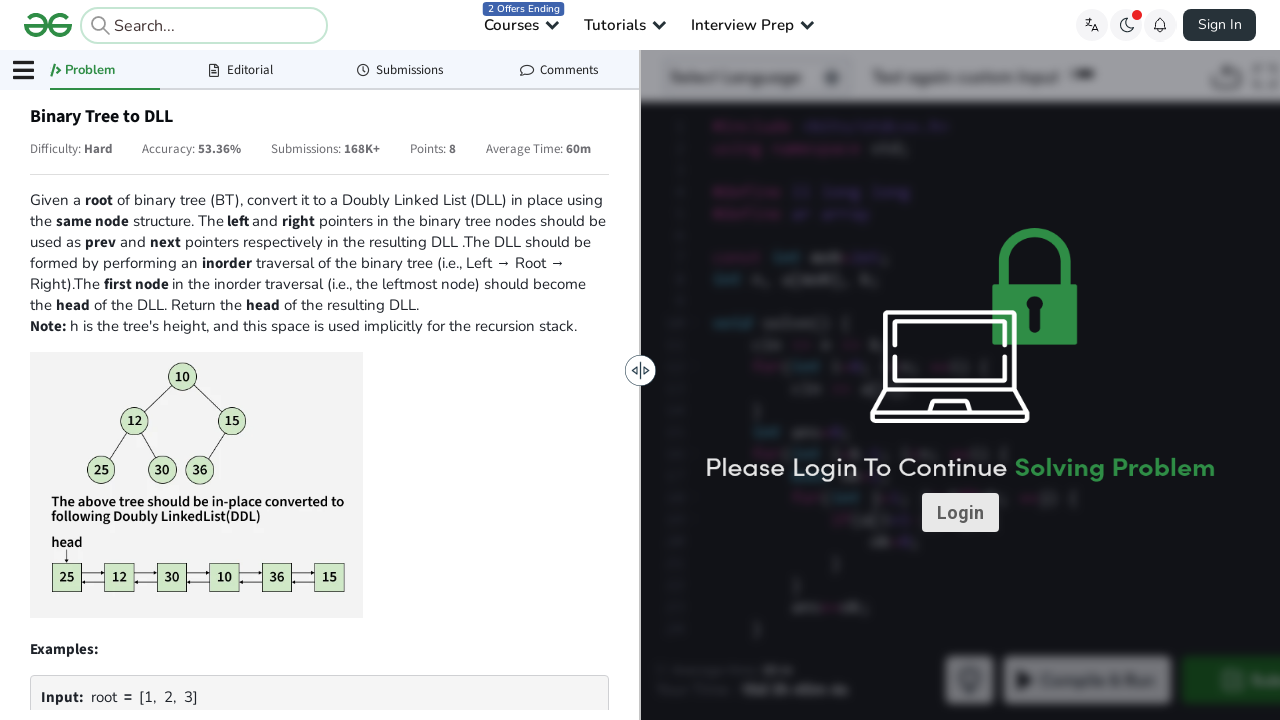

--- FILE ---
content_type: text/html; charset=utf-8
request_url: https://www.geeksforgeeks.org/problems/binary-tree-to-dll/1?page=1&difficulty%255B%255D=2&sortBy=submissions
body_size: 11006
content:
<!DOCTYPE html><html lang="en"><head><link rel="canonical" href="https://www.geeksforgeeks.org/problems/binary-tree-to-dll/1"/><link href="https://assets.geeksforgeeks.org/semantic-ui/2.4.1/semantic.min.css" rel="stylesheet" media="all"/><link rel="icon" href="https://media.geeksforgeeks.org/wp-content/cdn-uploads/gfg_favicon.png" type="image/x-icon"/><meta http-equiv="Content-type" content="text/html;charset=UTF-8"/><meta charSet="UTF-8"/><meta name="keywords" content="programming, coding, online, code online, online judge, practice, run code, test, expected outcome, programming competition, programming contest, online programming, online computer programming, hackathon"/><meta name="viewport" content="width=device-width, initial-scale=1, user-scalable=yes"/><title>Binary Tree  to DLL | Practice | GeeksforGeeks </title><meta name="description" content="Given a root of binary tree (BT), convert it to a Doubly Linked List (DLL) in place using the same node structure. The left and right pointers in the binary tree nodes should be used as prev and next pointers respectively in the resulting DLL .The DL"/><meta property="og:title" content="Binary Tree  to DLL | Practice | GeeksforGeeks "/><meta property="og:description" content="Given a root of binary tree (BT), convert it to a Doubly Linked List (DLL) in place using the same node structure. The left and right pointers in the binary tree nodes should be used as prev and next pointers respectively in the resulting DLL .The DL"/><meta property="og:image" content="https://media.geeksforgeeks.org/wp-content/cdn-uploads/gfg_200x200-min.png"/><meta property="og:image:alt" content="GeeksforGeeks"/><meta property="og:image:type" content="image/png"/><meta property="og:image:width" content="200"/><meta property="og:image:height" content="200"/><meta property="twitter:card" content="summary_large_image"/><meta property="twitter:title" content="Binary Tree  to DLL | Practice | GeeksforGeeks "/><meta property="twitter:description" content="Given a root of binary tree (BT), convert it to a Doubly Linked List (DLL) in place using the same node structure. The left and right pointers in the binary tree nodes should be used as prev and next pointers respectively in the resulting DLL .The DL"/><meta property="twitter:image" content="https://media.geeksforgeeks.org/wp-content/cdn-uploads/gfg_200x200-min.png"/><meta name="next-head-count" content="20"/><script type="application/ld+json">{"@context":"http://schema.org","@type":"Organization","name":"GeeksforGeeks","url":"https://www.geeksforgeeks.org/","logo":"https://media.geeksforgeeks.org/wp-content/cdn-uploads/20200817185016/gfg_complete_logo_2x-min.png","description":"A computer science portal for geeks. It contains well written, well thought and well explained computer science and programming articles, quizzes and practice/competitive programming/company interview Questions.","founder":[{"@type":"Person","name":"Sandeep Jain","url":"https://in.linkedin.com/in/sandeep-jain-b3940815"}],"sameAs":["https://www.facebook.com/geeksforgeeks.org/","https://twitter.com/geeksforgeeks","https://www.linkedin.com/company/1299009","https://www.youtube.com/geeksforgeeksvideos/"]}</script><link rel="preconnect" href="https://fonts.googleapis.com" crossorigin="anonymous"/><link rel="preconnect" href="https://fonts.gstatic.com" crossorigin="anonymous"/><link rel="preconnect" href="https://assets.geeksforgeeks.org"/><link rel="preconnect" href="https://media.geeksforgeeks.org"/><link rel="preload" href="https://fonts.gstatic.com/s/sourcesans3/v15/nwpStKy2OAdR1K-IwhWudF-R3wIaZfrc.woff2" as="font" crossorigin="anonymous"/><link rel="preload" href="https://fonts.gstatic.com/s/sourcesans3/v15/nwpStKy2OAdR1K-IwhWudF-R3wsaZfrc.woff2" as="font" crossorigin="anonymous"/><link rel="preload" href="https://fonts.gstatic.com/s/sourcesans3/v15/nwpStKy2OAdR1K-IwhWudF-R3wMaZfrc.woff2" as="font" crossorigin="anonymous"/><link rel="preload" href="https://fonts.gstatic.com/s/sourcesans3/v15/nwpStKy2OAdR1K-IwhWudF-R3wwaZfrc.woff2" as="font" crossorigin="anonymous"/><link rel="preload" href="https://fonts.gstatic.com/s/sourcesans3/v15/nwpStKy2OAdR1K-IwhWudF-R3wAaZfrc.woff2" as="font" crossorigin="anonymous"/><link rel="preload" href="https://fonts.gstatic.com/s/sourcesans3/v15/nwpStKy2OAdR1K-IwhWudF-R3wEaZfrc.woff2" as="font" crossorigin="anonymous"/><link rel="preload" href="https://fonts.gstatic.com/s/sourcesans3/v15/nwpStKy2OAdR1K-IwhWudF-R3w8aZQ.woff2" as="font" crossorigin="anonymous"/><link rel="preload" href="https://fonts.gstatic.com/s/nunito/v26/XRXV3I6Li01BKofIOOaBXso.woff2" as="font" crossorigin="anonymous"/><link rel="preload" href="https://fonts.gstatic.com/s/nunito/v26/XRXV3I6Li01BKofIMeaBXso.woff2" as="font" crossorigin="anonymous"/><link rel="preload" href="https://fonts.gstatic.com/s/nunito/v26/XRXV3I6Li01BKofIOuaBXso.woff2" as="font" crossorigin="anonymous"/><link rel="preload" href="https://fonts.gstatic.com/s/nunito/v26/XRXV3I6Li01BKofIO-aBXso.woff2" as="font" crossorigin="anonymous"/><link rel="preload" href="https://fonts.gstatic.com/s/nunito/v26/XRXV3I6Li01BKofINeaB.woff2" as="font" crossorigin="anonymous"/><link rel="preload" href="https://assets.geeksforgeeks.org/static-editor/static/fonts/4dd591d8-4168-4263-b05b-7183ddaff1f4.woff2" as="font" crossorigin="anonymous"/><link rel="preload" href="https://fonts.gstatic.com/s/lato/v24/S6u9w4BMUTPHh6UVSwiPGQ.woff2" as="font" crossorigin="anonymous"/><link rel="preload" href="https://fonts.gstatic.com/s/lato/v24/S6u9w4BMUTPHh6UVSwiPGQ3q5d0.woff2" as="font" crossorigin="anonymous"/><link rel="preload" href="https://fonts.gstatic.com/s/lato/v24/S6uyw4BMUTPHjx4wXiWtFCc.woff2" as="font" crossorigin="anonymous"/><link rel="preload" href="https://fonts.gstatic.com/s/lato/v24/S6uyw4BMUTPHjx4wXg.woff2" as="font" crossorigin="anonymous"/><link rel="preload" href="/_next/static/css/4df30e40c93098b2.css" as="style"/><link rel="stylesheet" href="/_next/static/css/4df30e40c93098b2.css" data-n-g=""/><link rel="preload" href="/_next/static/css/d0365e28b7e00120.css" as="style"/><link rel="stylesheet" href="/_next/static/css/d0365e28b7e00120.css" data-n-p=""/><link rel="preload" href="/_next/static/css/fda9f30b6d165a70.css" as="style"/><link rel="stylesheet" href="/_next/static/css/fda9f30b6d165a70.css" data-n-p=""/><link rel="preload" href="/_next/static/css/6bee95c31919289d.css" as="style"/><link rel="stylesheet" href="/_next/static/css/6bee95c31919289d.css" data-n-p=""/><link rel="preload" href="/_next/static/css/de3aef2cc264e307.css" as="style"/><link rel="stylesheet" href="/_next/static/css/de3aef2cc264e307.css" data-n-p=""/><link rel="preload" href="/_next/static/css/5df6eacb70aa1172.css" as="style"/><link rel="stylesheet" href="/_next/static/css/5df6eacb70aa1172.css" data-n-p=""/><link rel="preload" href="/_next/static/css/1ebef57c6f22b1d2.css" as="style"/><link rel="stylesheet" href="/_next/static/css/1ebef57c6f22b1d2.css" data-n-p=""/><link rel="preload" href="/_next/static/css/cea0f4d525e0277e.css" as="style"/><link rel="stylesheet" href="/_next/static/css/cea0f4d525e0277e.css" data-n-p=""/><link rel="preload" href="/_next/static/css/4327090616073cf2.css" as="style"/><link rel="stylesheet" href="/_next/static/css/4327090616073cf2.css" data-n-p=""/><link rel="preload" href="/_next/static/css/ce0bef31c7ba72e6.css" as="style"/><link rel="stylesheet" href="/_next/static/css/ce0bef31c7ba72e6.css" data-n-p=""/><link rel="preload" href="/_next/static/css/51088d63cd923fc3.css" as="style"/><link rel="stylesheet" href="/_next/static/css/51088d63cd923fc3.css"/><noscript data-n-css=""></noscript><script defer="" nomodule="" src="/_next/static/chunks/polyfills-c67a75d1b6f99dc8.js"></script><script defer="" src="/_next/static/chunks/88040-99f0a4cdeabfdbd2.js"></script><script defer="" src="/_next/static/chunks/97284.0990b96cb75479ed.js"></script><script src="/_next/static/chunks/webpack-93d5e63ec33d3035.js" defer=""></script><script src="/_next/static/chunks/framework-932302aca1fc094d.js" defer=""></script><script src="/_next/static/chunks/main-77c66fcba07f33c0.js" defer=""></script><script src="/_next/static/chunks/pages/_app-070107a401cc73a7.js" defer=""></script><script src="/_next/static/chunks/29107295-f5d3d9a71e7e292a.js" defer=""></script><script src="/_next/static/chunks/64970-b03eed36e3174e30.js" defer=""></script><script src="/_next/static/chunks/41494-d9cae3b5c2866450.js" defer=""></script><script src="/_next/static/chunks/13783-93698b9c707268ed.js" defer=""></script><script src="/_next/static/chunks/94829-aa8aea375a2b6541.js" defer=""></script><script src="/_next/static/chunks/39138-08d6a077cfd9784c.js" defer=""></script><script src="/_next/static/chunks/75400-467bdd0550708cc8.js" defer=""></script><script src="/_next/static/chunks/60416-1fa73b554bc05def.js" defer=""></script><script src="/_next/static/chunks/43041-2c5e84032aa7f226.js" defer=""></script><script src="/_next/static/chunks/78485-35c0668a5c623f09.js" defer=""></script><script src="/_next/static/chunks/37582-c865226e80997808.js" defer=""></script><script src="/_next/static/chunks/96150-17ab063c79de610a.js" defer=""></script><script src="/_next/static/chunks/81733-b4c462f862132212.js" defer=""></script><script src="/_next/static/chunks/83465-9b84fd1f96f171b6.js" defer=""></script><script src="/_next/static/chunks/62002-ea6e593ab1b9d1b6.js" defer=""></script><script src="/_next/static/chunks/62772-86d3ab7c70b2ae1e.js" defer=""></script><script src="/_next/static/chunks/68327-fb9ebee17c9e6bcd.js" defer=""></script><script src="/_next/static/chunks/20409-d5967974fd82fb05.js" defer=""></script><script src="/_next/static/chunks/35080-4c441e811a506e07.js" defer=""></script><script src="/_next/static/chunks/80260-a8cb17f25a2278e3.js" defer=""></script><script src="/_next/static/chunks/86890-e4002f9e3a66f323.js" defer=""></script><script src="/_next/static/chunks/4375-5e104fd0a72adb8c.js" defer=""></script><script src="/_next/static/chunks/48663-d34e3310d1f4a2ee.js" defer=""></script><script src="/_next/static/chunks/60420-c148fb73548a00c1.js" defer=""></script><script src="/_next/static/chunks/18921-30822903fd73c10c.js" defer=""></script><script src="/_next/static/chunks/31047-33635cde95f3120e.js" defer=""></script><script src="/_next/static/chunks/10273-b8154518ad595156.js" defer=""></script><script src="/_next/static/chunks/37955-ef0c50d39c087058.js" defer=""></script><script src="/_next/static/chunks/pages/problems/%5BprobResource%5D/%5BprobType%5D-393059cb9f4c6f1b.js" defer=""></script><script src="/_next/static/KKx8H26brWiqa6g3al39R/_buildManifest.js" defer=""></script><script src="/_next/static/KKx8H26brWiqa6g3al39R/_ssgManifest.js" defer=""></script><style id="__jsx-c095eb98ac24c0d7">body{overflow:hidden}@media(max-width:1024px){body{overflow:auto}}</style></head><body><div id="__next" data-reactroot=""><div><div class="defaultLoaderContainer"><div class="defaultLoader"><svg xmlns="http://www.w3.org/2000/svg" width="76.533" height="39.026" viewBox="0 0 76.533 39.026"><path d="M2380.7,6597.866a12.252,12.252,0,0,0-.261-1.513l-30.726-.027a12.545,12.545,0,0,1,.908-3.443,12.337,12.337,0,0,1,2.739-4.044,12.151,12.151,0,0,1,4.018-2.581,12.634,12.634,0,0,1,14.3,3.051l4.852-4.748a18.176,18.176,0,0,0-6.131-4.331,20.037,20.037,0,0,0-8.112-1.564,20.25,20.25,0,0,0-7.671,1.459,19.158,19.158,0,0,0-6.261,4.07,19.584,19.584,0,0,0-4.226,6.184,18.7,18.7,0,0,0-1.487,5.947h-.2a18.674,18.674,0,0,0-1.489-5.947,19.544,19.544,0,0,0-4.226-6.184,19.133,19.133,0,0,0-6.261-4.07,21.354,21.354,0,0,0-15.783.1,18.2,18.2,0,0,0-6.131,4.331l4.853,4.748a13.264,13.264,0,0,1,14.3-3.051,12.131,12.131,0,0,1,4.017,2.581,12.323,12.323,0,0,1,2.74,4.044,12.527,12.527,0,0,1,.908,3.443l-30.726.027a12.256,12.256,0,0,0-.261,1.513,15,15,0,0,0-.1,1.773,20.713,20.713,0,0,0,1.1,6.783,15.709,15.709,0,0,0,3.443,5.686,17.309,17.309,0,0,0,6,4.123,20.587,20.587,0,0,0,7.983,1.46,20.226,20.226,0,0,0,7.669-1.46,19.086,19.086,0,0,0,6.261-4.07,19.506,19.506,0,0,0,4.226-6.184,18.163,18.163,0,0,0,1.153-3.629h.871a18.27,18.27,0,0,0,1.151,3.629,19.545,19.545,0,0,0,4.226,6.184,19.111,19.111,0,0,0,6.261,4.07,20.241,20.241,0,0,0,7.671,1.46,20.572,20.572,0,0,0,7.981-1.46,17.282,17.282,0,0,0,6-4.123,15.717,15.717,0,0,0,3.445-5.686,20.726,20.726,0,0,0,1.1-6.783A15.259,15.259,0,0,0,2380.7,6597.866Zm-46.245,5.608a12.1,12.1,0,0,1-2.766,4.043,12.467,12.467,0,0,1-4.043,2.583,14.378,14.378,0,0,1-9.939.052,11.776,11.776,0,0,1-3.522-2.218,8.459,8.459,0,0,1-1.8-2.374,13.476,13.476,0,0,1-1.173-3.208l23.658,0A11.487,11.487,0,0,1,2334.457,6603.475Zm38.236,2.086a8.466,8.466,0,0,1-1.8,2.374,11.771,11.771,0,0,1-3.522,2.218,14.378,14.378,0,0,1-9.939-.052,12.491,12.491,0,0,1-4.044-2.583,12.088,12.088,0,0,1-2.765-4.043,11.427,11.427,0,0,1-.415-1.126h11.92v0h11.739A13.509,13.509,0,0,1,2372.692,6605.561Z" transform="translate(-2304.273 -6578.666)" fill="#2f8d46"></path></svg></div></div><div class="gfg_header_wrapper"><div class="root gfg_header__root" style="display:none"><div id="comp"><div class="gfgheader_parentContainer"><div class="containerWrapper " id="topMainHeader"><div class="headerContainer"><div style="display:flex;align-items:center;width:304px"><a class="headerMainLogo" href="https://www.geeksforgeeks.org/"><div class="logo"><img class="gfgLogoImg normal" src="https://media.geeksforgeeks.org/gfg-gg-logo.svg" alt="geeksforgeeks" width="48" height="24"/></div></a><div class="gs-plus-suggestion-container" style="padding-left:6px;border-radius:7px"><div class="gs-input_wrapper gs-show-search-bar"><span class="flexR gs-search-icon"><i class="gfg-icon   gfg-icon-grey-search "></i></span><form class="gs-form"><input type="text" value="" placeholder="Search..." class="gs-input"/></form></div></div></div><ul class="headerMainList"><li class="headerMainListItem"><span style="display:flex;align-items:center" class="genericHeaderListClass"><div style="display:inline">Courses<div><div style="background: 0% 0% no-repeat padding-box padding-box #3e63ad; position: absolute;border-radius: 4px; font-size: 10px; color: white; padding: 2px 5px !important; top: -11px; left:20%">2 Offers Ending</div></div></div><i class="gfg-icon   gfg-icon-black-down-carrot genericHeaderListClass" style="position:relative;left:2px;top:0px"></i></span></li><li class="headerMainListItem"><span style="display:flex;align-items:center" class="genericHeaderListClass"><div style="display:inline">Tutorials<div></div></div><i class="gfg-icon   gfg-icon-black-down-carrot genericHeaderListClass" style="position:relative;left:2px;top:0px"></i></span></li><li class="headerMainListItem"><span style="display:flex;align-items:center" class="genericHeaderListClass"><div style="display:inline">Interview Prep<div></div></div><i class="gfg-icon   gfg-icon-black-down-carrot genericHeaderListClass" style="position:relative;left:2px;top:0px"></i></span></li></ul><div class="header-main__container" style="display:flex;width:auto;align-items:center"><div style="width:100px;margin-right:20px;display:flex;justify-content:flex-end"></div><div style="display:flex;align-items:center;margin:0 6px;gap:6px"><div style="display:flex;cursor:pointer"><div id="google_translate_element" style="display:none"></div><span><i class="gfg-icon   gfg-icon-black-translate "></i></span></div><div class="darkMode-wrap darkMode-wrap-desktop" data-mode="Switch to Dark Mode"><button data-gfg-action="toggleGFGTheme" aria-label="Toggle GFG Theme"><div class="darkMode-wrap-red-dot"></div><i class="gfg-icon gfg-icon_dark-mode"></i></button><span class="darkModeTooltipText"></span></div><div class="notification_container"><div class="notification-bell-icon"></div></div></div><div style="min-width:73px"><div style="height:36px"></div></div></div></div></div></div></div><div id="script"></div></div></div><div class="jsx-c095eb98ac24c0d7"><section class="sidebar_gfg_sidebar__XSwbO"><div class="sidebar_sidebar_contents__Dp56z for_problems"><div class="sidebar_closed_sidebar__195Vi sidebar_icon_menu__7aYZh"><i aria-hidden="true" class="large icon sidebar_icon__9X1zz sidebar"></i><div class="sidebar_phone_menu__yZQxO"><p>Menu</p><i aria-hidden="true" class="large icon sidebar_icon__9X1zz arrow up"></i></div></div><div class="sidebar_opened_sidebar__5QkjI" id="scrollableContainer"><div class="sidebar_opened_sidebar__inner__A9r6V"><div class="sidebar_header__08vDb sidebar_header"><button class="ui button sidebar_close_icon__m8T6F"><i aria-hidden="true" class="icon undefined close"></i><i aria-hidden="true" class="icon undefined arrow down"></i></button><p href="/explorefalse"><i aria-hidden="true" class="icon angle left"></i>Back to Explore Page</p></div></div></div><div class="sidebar_overlay__CxZeC"></div></div></section><div class="problems_problem_page__G7vws problem_page__container "><div class="problems_problem_page_container__jtoHA"><div class="vertical reflex-container"><div></div><div></div><div></div></div></div></div></div></div></div><script id="__NEXT_DATA__" type="application/json">{"props":{"pageProps":{"headerData":[{"title":"Courses","children":[{"title":"DSA / Placements","children":[],"link":"https://www.geeksforgeeks.org/courses/category/dsa-placements"},{"title":"ML \u0026 Data Science","children":[],"link":"https://www.geeksforgeeks.org/courses/category/machine-learning-data-science"},{"title":"Development","children":[],"link":"https://www.geeksforgeeks.org/courses/category/development-testing"},{"title":"Cloud / DevOps","children":[],"link":"https://www.geeksforgeeks.org/courses/category/cloud-devops"},{"title":"Programming Languages","children":[],"link":"https://www.geeksforgeeks.org/courses/category/programming-languages"},{"title":"All Courses","children":[],"link":"https://www.geeksforgeeks.org/courses"}],"link":"https://practice.geeksforgeeks.org/courses/"},{"title":"Tutorials","children":[{"title":"Python","children":[],"link":"https://www.geeksforgeeks.org/python/python-programming-language-tutorial/"},{"title":"Java","children":[],"link":"https://www.geeksforgeeks.org/java/java/"},{"title":"ML \u0026 Data Science","children":[],"link":"https://www.geeksforgeeks.org/ai-ml-and-data-science-tutorial-learn-ai-ml-and-data-science/"},{"title":"Programming Languages","children":[],"link":"https://www.geeksforgeeks.org/programming-language-tutorials/"},{"title":"Web Development","children":[],"link":"https://www.geeksforgeeks.org/web-technology/"},{"title":"CS Subjects","children":[],"link":"https://www.geeksforgeeks.org/articles-on-computer-science-subjects-gq/"},{"title":"DevOps","children":[],"link":"https://www.geeksforgeeks.org/devops/devops-tutorial/"},{"title":"Software and Tools","children":[],"link":"https://www.geeksforgeeks.org/websites-apps/software-and-tools-a-to-z-list/"},{"title":"School Learning","children":[],"link":"https://www.geeksforgeeks.org/geeksforgeeks-school/"}],"link":""},{"title":"Interview Prep","children":[{"title":"Interview Corner","children":[],"link":"https://www.geeksforgeeks.org/interview-prep/interview-corner/"},{"title":"Practice DSA","children":[],"link":"https://www.geeksforgeeks.org/dsa/geeksforgeeks-practice-best-online-coding-platform/"},{"title":"GfG 160","children":[],"link":"https://www.geeksforgeeks.org/courses/gfg-160-series"},{"title":"Problem of the Day","children":[],"link":"https://www.geeksforgeeks.org/problem-of-the-day"}],"link":""}],"canonicalUrlWithQueryParams":"https://www.geeksforgeeks.org/problems/binary-tree-to-dll/1?page=1\u0026difficulty%255B%255D=2\u0026sortBy=submissions","canonicalUrlWithOutQueryParams":"https://www.geeksforgeeks.org/problems/binary-tree-to-dll/1","cdnCountryCode":"US","lightWeightHeader":false,"showNotificationHeader":true,"showTranslateHeader":true,"showSearchHeader":true,"isProblemPreview":false,"modifiedCanonical":"https://www.geeksforgeeks.org/problems/binary-tree-to-dll/1","initialState":{"user":{"userVal":"","userError":false,"responsemsg":"","responsetype":"error","recaptchaError":false,"recaptchaValue":"","loading":false,"recpatchSiteKey":"6LexF0sUAAAAADiQjz9BMiSrqplrItl-tWYDSfWa","userData":null,"rememberMe":true,"theme":"light","gfgLogo":"https://media.geeksforgeeks.org/gfg-gg-logo.svg"},"myCoursesApi":{"queries":{},"mutations":{},"provided":{},"subscriptions":{},"config":{"online":true,"focused":true,"middlewareRegistered":true,"refetchOnFocus":false,"refetchOnReconnect":false,"refetchOnMountOrArgChange":false,"keepUnusedDataFor":60,"reducerPath":"myCoursesApi"}},"usersApi":{"queries":{},"mutations":{},"provided":{},"subscriptions":{},"config":{"online":true,"focused":true,"middlewareRegistered":true,"refetchOnFocus":false,"refetchOnReconnect":false,"refetchOnMountOrArgChange":false,"keepUnusedDataFor":60,"reducerPath":"usersApi"}},"jobsApi":{"queries":{},"mutations":{},"provided":{},"subscriptions":{},"config":{"online":true,"focused":true,"middlewareRegistered":true,"refetchOnFocus":false,"refetchOnReconnect":false,"refetchOnMountOrArgChange":false,"keepUnusedDataFor":60,"reducerPath":"jobsApi"}},"eventsApi":{"queries":{},"mutations":{},"provided":{},"subscriptions":{},"config":{"online":true,"focused":true,"middlewareRegistered":true,"refetchOnFocus":false,"refetchOnReconnect":false,"refetchOnMountOrArgChange":false,"keepUnusedDataFor":60,"reducerPath":"eventsApi"}},"listingPageApi":{"queries":{},"mutations":{},"provided":{},"subscriptions":{},"config":{"online":true,"focused":true,"middlewareRegistered":true,"refetchOnFocus":false,"refetchOnReconnect":false,"refetchOnMountOrArgChange":false,"keepUnusedDataFor":60,"reducerPath":"listingPageApi"}},"explorePageApi":{"queries":{},"mutations":{},"provided":{},"subscriptions":{},"config":{"online":true,"focused":true,"middlewareRegistered":true,"refetchOnFocus":false,"refetchOnReconnect":false,"refetchOnMountOrArgChange":false,"keepUnusedDataFor":60,"reducerPath":"explorePageApi"}},"coursesDashboardAPI":{"queries":{},"mutations":{},"provided":{},"subscriptions":{},"config":{"online":true,"focused":true,"middlewareRegistered":true,"refetchOnFocus":false,"refetchOnReconnect":false,"refetchOnMountOrArgChange":false,"keepUnusedDataFor":60,"reducerPath":"coursesDashboardAPI"}},"contestApi":{"queries":{},"mutations":{},"provided":{},"subscriptions":{},"config":{"online":true,"focused":true,"middlewareRegistered":true,"refetchOnFocus":false,"refetchOnReconnect":false,"refetchOnMountOrArgChange":false,"keepUnusedDataFor":60,"reducerPath":"contestApi"}},"registrationCntApi":{"queries":{},"mutations":{},"provided":{},"subscriptions":{},"config":{"online":true,"focused":true,"middlewareRegistered":true,"refetchOnFocus":false,"refetchOnReconnect":false,"refetchOnMountOrArgChange":false,"keepUnusedDataFor":60,"reducerPath":"registrationCntApi"}},"recurringEventApi":{"queries":{},"mutations":{},"provided":{},"subscriptions":{},"config":{"online":true,"focused":true,"middlewareRegistered":true,"refetchOnFocus":false,"refetchOnReconnect":false,"refetchOnMountOrArgChange":false,"keepUnusedDataFor":60,"reducerPath":"recurringEventApi"}},"problemApi":{"queries":{"getProblemDetails({\"isProblemPublic\":true,\"probResource\":\"binary-tree-to-dll\",\"problemBatchSlug\":null,\"problemTrackSlug\":null})":{"status":"fulfilled","endpointName":"getProblemDetails","requestId":"H3e8_S2FV6R_Pqlavg0to","originalArgs":{"probResource":"binary-tree-to-dll","isProblemPublic":true,"problemBatchSlug":null,"problemTrackSlug":null},"startedTimeStamp":1769291063880,"data":{"id":700144,"problem_name":"Binary Tree  to DLL","problem_type":1,"problem_type_text":"Function","publish":1,"publish_date":"2024-08-07 00:34:53","slug":"binary-tree-to-dll","problem_level":2,"problem_level_text":"Hard","difficulty":"Hard","marks":8,"is_sample_input_modified":1,"custom_input_format":"\u003cp dir=\"ltr\"\u003e\u003cspan style=\"font-size: 12pt;\"\u003eThe tree in the input is given in the form of a string as described below.\u0026nbsp;\u003c/span\u003e\u003c/p\u003e\n\u003col\u003e\n\u003cli dir=\"ltr\"\u003e\n\u003cp dir=\"ltr\"\u003e\u003cspan style=\"font-size: 12pt;\"\u003eThe values in the string are in the order of \u003cstrong\u003elevel order traversal\u003c/strong\u003e of the tree where, \u003cstrong\u003enumbers \u003c/strong\u003edenote node values, and a character \u0026ldquo;\u003cstrong\u003eN\u003c/strong\u003e\u0026rdquo; denotes NULL child.\u003c/span\u003e\u003c/p\u003e\n\u003c/li\u003e\n\u003cli dir=\"ltr\"\u003e\n\u003cp dir=\"ltr\"\u003e\u003cspan style=\"font-size: 12pt;\"\u003eFor example:\u003c/span\u003e\u003cbr /\u003e\u003cspan style=\"font-size: 12pt;\"\u003e\u003cimg style=\"height: 212px; width: 422px;\" src=\"https://media.geeksforgeeks.org/wp-content/uploads/20200124141533/Untitled-Diagram65.jpg\" alt=\"\" /\u003e\u003c/span\u003e\u003cbr /\u003e\u003cspan style=\"font-size: 12pt;\"\u003e\u0026nbsp;\u003c/span\u003e\u003cbr /\u003e\u003cspan style=\"font-size: 12pt;\"\u003eFor the above tree, the \u003cstrong\u003estring \u003c/strong\u003ewill be: 1 2 3 N N 4 6 N 5 N N 7 N\u003c/span\u003e\u003c/p\u003e\n\u003c/li\u003e\n\u003c/ol\u003e\n\u003cp\u003e\u003cspan style=\"font-size: 12pt;\"\u003e\u003cstrong\u003eExample:\u003c/strong\u003e\u003c/span\u003e\u003c/p\u003e\n\u003cpre\u003e\u003cspan style=\"font-size: 12pt;\"\u003e1 3 2\u003c/span\u003e\u003c/pre\u003e","multiple_testcase":1,"content_type":1,"visibility_type":1,"visibility_text":"public","is_contest_problem":0,"contest_slug":null,"can_add_interview_link":false,"can_edit_all_submissions_link":true,"has_all_submissions_button":false,"all_submissions":167733,"accuracy":"53.36%","is_user_login":0,"is_private_tag_visible":false,"related_courses":{},"tags":{"company_tags":["Morgan Stanley","Accolite","Amazon","Microsoft","Snapdeal","Goldman Sachs","Salesforce"],"topic_tags":["Linked List","Tree","Data Structures"]},"problem_question":"\u003cp data-pm-slice=\"0 0 []\"\u003eG\u003cspan style=\"font-size: 14pt;\"\u003eiven a \u003cstrong\u003eroot\u003c/strong\u003e of binary tree (BT), convert it to a Doubly Linked List (DLL) in place using the \u003cstrong\u003esame node\u003c/strong\u003e structure. The\u003cstrong\u003e left \u003c/strong\u003eand \u003cstrong\u003eright\u003c/strong\u003e pointers in the binary tree nodes should be used as \u003cstrong\u003eprev\u003c/strong\u003e and \u003cstrong\u003enext\u003c/strong\u003e pointers respectively in the resulting DLL .The DLL should be formed by performing an \u003cstrong\u003einorder\u003c/strong\u003e traversal of the binary tree (i.e., Left \u0026rarr; Root \u0026rarr; Right).The \u003cstrong\u003efirst node \u003c/strong\u003ein the inorder traversal (i.e., the leftmost node) should become the \u003cstrong\u003ehead\u003c/strong\u003e of the DLL. Return the \u003cstrong\u003ehead\u003c/strong\u003e of the resulting DLL.\u003cbr /\u003e\u003c/span\u003e\u003cspan style=\"font-size: 14pt;\"\u003e\u003cstrong\u003eNote: \u003c/strong\u003eh\u0026nbsp;is the tree's height, and this space is used implicitly for the recursion stack.\u003c/span\u003e\u003c/p\u003e\n\u003cp data-pm-slice=\"0 0 []\"\u003e\u003cspan style=\"font-size: 14pt;\"\u003e\u003cimg src=\"https://media.geeksforgeeks.org/img-practice/prod/addEditProblem/700144/Web/Other/blobid0_1763203392.webp\" width=\"333\" height=\"266\" /\u003e\u003c/span\u003e\u003c/p\u003e\n\u003cp\u003e\u003cspan style=\"font-size: 12pt;\"\u003e\u003cstrong\u003eExamples:\u003c/strong\u003e\u003c/span\u003e\u003c/p\u003e\n\u003cpre\u003e\u003cspan style=\"font-size: 12pt;\"\u003e\u003cstrong\u003eInput: \u003c/strong\u003eroot\u003cstrong\u003e = \u003c/strong\u003e[1, 2, 3]\n\u003cstrong\u003eOutput: \u003c/strong\u003e[2, 1, 3] \u003cbr /\u003e\u003cimg src=\"https://media.geeksforgeeks.org/img-practice/prod/addEditProblem/700144/Web/Other/blobid3_1768475771.jpg\" width=\"245\" height=\"243\" /\u003e\u003cbr /\u003e\u003cstrong\u003eExplanation:\u003c/strong\u003e DLL would be 2\u0026lt;=\u0026gt;1\u0026lt;=\u0026gt;3\u003c/span\u003e\u003c/pre\u003e\n\u003cpre\u003e\u003cspan style=\"font-size: 12pt;\"\u003e\u003cstrong\u003eInput:  \u003c/strong\u003eroot = [10, 20, 30, 40, 60]\n\u003cstrong\u003eOutput:\u003c/strong\u003e [40, 20, 60, 10, 30] \u003cbr /\u003e\u003cimg src=\"https://media.geeksforgeeks.org/img-practice/prod/addEditProblem/700144/Web/Other/blobid2_1763203489.webp\" width=\"286\" height=\"225\" /\u003e\u003cstrong\u003e\u003cbr /\u003eExplanation: \u003c/strong\u003eDLL would be 40\u0026lt;=\u0026gt;20\u0026lt;=\u0026gt;60\u0026lt;=\u0026gt;10\u0026lt;=\u0026gt;30.\u003c/span\u003e\u003c/pre\u003e\n\u003cp\u003e\u003cspan style=\"font-size: 12pt;\"\u003e\u003cstrong\u003eConstraints:\u003c/strong\u003e\u003cbr /\u003e1 \u0026le; Number of nodes \u0026le; 10\u003csup\u003e5\u003c/sup\u003e\u003cbr /\u003e0 \u0026le; Data of a node \u0026le; 10\u003csup\u003e5\u003c/sup\u003e\u003c/span\u003e\u003c/p\u003e","contributor":"Amit Khandelwal, Harshit Sidhwa","test_cases":"1 3 2","article_existence":3,"article_list":["https://www.geeksforgeeks.org/convert-binary-tree-to-doubly-linked-list-by-fixing-left-and-right-pointers/","https://www.geeksforgeeks.org/convert-binary-tree-to-doubly-linked-list-using-inorder-traversal/","https://www.geeksforgeeks.org/convert-given-binary-tree-to-doubly-linked-list-in-linear-time/"],"can_edit_history":false,"can_edit_problem":false,"can_edit_problem_read_only":false,"author":"kartik","has_problem_solutions":true,"has_hints":true,"has_editorial":true,"can_view_hints":true,"track":"","batch":"","has_doubt_assistance":false,"extra":{},"course_default_lang":null,"interview_links":[],"user_has_access_to_doubt_assistance":false,"editorial_type":"practice","associated_func_pid":null,"can_view_author_solution":false,"show_editorial_tab":true,"is_todays_potd":false,"visualizer_type":1,"input_format":{"arguments":"root[]","datatype":"BINARY_TREE_NODE"}},"fulfilledTimeStamp":1769291063899}},"mutations":{},"provided":{},"subscriptions":{"getProblemDetails({\"isProblemPublic\":true,\"probResource\":\"binary-tree-to-dll\",\"problemBatchSlug\":null,\"problemTrackSlug\":null})":{"H3e8_S2FV6R_Pqlavg0to":{}}},"config":{"online":true,"focused":true,"middlewareRegistered":true,"refetchOnFocus":false,"refetchOnReconnect":false,"refetchOnMountOrArgChange":false,"keepUnusedDataFor":60,"reducerPath":"problemApi"}},"batchApi":{"queries":{},"mutations":{},"provided":{},"subscriptions":{},"config":{"online":true,"focused":true,"middlewareRegistered":true,"refetchOnFocus":false,"refetchOnReconnect":false,"refetchOnMountOrArgChange":false,"keepUnusedDataFor":60,"reducerPath":"batchApi"}},"trackApi":{"queries":{},"mutations":{},"provided":{},"subscriptions":{},"config":{"online":true,"focused":true,"middlewareRegistered":true,"refetchOnFocus":false,"refetchOnReconnect":false,"refetchOnMountOrArgChange":false,"keepUnusedDataFor":60,"reducerPath":"trackApi"}},"ideApi":{"queries":{},"mutations":{},"provided":{},"subscriptions":{},"config":{"online":true,"focused":true,"middlewareRegistered":true,"refetchOnFocus":false,"refetchOnReconnect":false,"refetchOnMountOrArgChange":false,"keepUnusedDataFor":60,"reducerPath":"ideApi"}},"generalApi":{"queries":{"getAuthHeaderData({\"params\":{\"oin\":1}})":{"status":"fulfilled","endpointName":"getAuthHeaderData","requestId":"L5ExrvVOevjTiShiW4wP3","originalArgs":{"params":{"oin":1}},"startedTimeStamp":1769291063871,"data":[{"title":"Courses","children":[{"title":"DSA / Placements","children":[],"link":"https://www.geeksforgeeks.org/courses/category/dsa-placements"},{"title":"ML \u0026 Data Science","children":[],"link":"https://www.geeksforgeeks.org/courses/category/machine-learning-data-science"},{"title":"Development","children":[],"link":"https://www.geeksforgeeks.org/courses/category/development-testing"},{"title":"Cloud / DevOps","children":[],"link":"https://www.geeksforgeeks.org/courses/category/cloud-devops"},{"title":"Programming Languages","children":[],"link":"https://www.geeksforgeeks.org/courses/category/programming-languages"},{"title":"All Courses","children":[],"link":"https://www.geeksforgeeks.org/courses"}],"link":"https://practice.geeksforgeeks.org/courses/"},{"title":"Tutorials","children":[{"title":"Python","children":[],"link":"https://www.geeksforgeeks.org/python/python-programming-language-tutorial/"},{"title":"Java","children":[],"link":"https://www.geeksforgeeks.org/java/java/"},{"title":"ML \u0026 Data Science","children":[],"link":"https://www.geeksforgeeks.org/ai-ml-and-data-science-tutorial-learn-ai-ml-and-data-science/"},{"title":"Programming Languages","children":[],"link":"https://www.geeksforgeeks.org/programming-language-tutorials/"},{"title":"Web Development","children":[],"link":"https://www.geeksforgeeks.org/web-technology/"},{"title":"CS Subjects","children":[],"link":"https://www.geeksforgeeks.org/articles-on-computer-science-subjects-gq/"},{"title":"DevOps","children":[],"link":"https://www.geeksforgeeks.org/devops/devops-tutorial/"},{"title":"Software and Tools","children":[],"link":"https://www.geeksforgeeks.org/websites-apps/software-and-tools-a-to-z-list/"},{"title":"School Learning","children":[],"link":"https://www.geeksforgeeks.org/geeksforgeeks-school/"}],"link":""},{"title":"Interview Prep","children":[{"title":"Interview Corner","children":[],"link":"https://www.geeksforgeeks.org/interview-prep/interview-corner/"},{"title":"Practice DSA","children":[],"link":"https://www.geeksforgeeks.org/dsa/geeksforgeeks-practice-best-online-coding-platform/"},{"title":"GfG 160","children":[],"link":"https://www.geeksforgeeks.org/courses/gfg-160-series"},{"title":"Problem of the Day","children":[],"link":"https://www.geeksforgeeks.org/problem-of-the-day"}],"link":""}],"fulfilledTimeStamp":1769291063879},"getPromotionalEventsApi({\"cdnCountryCode\":\"US\",\"pageSource\":\"problems\"})":{"status":"fulfilled","endpointName":"getPromotionalEventsApi","requestId":"KoxdmE8mLGPIAP3I3T3xq","originalArgs":{"pageSource":"problems","cdnCountryCode":"US"},"startedTimeStamp":1769291063900,"data":{"upcoming_events":{"problem-submission_banners":[{"promotional_banner_id":65,"page_source":2,"page_element":"problem-submission_banners","display_order":1,"title":"","description":"\u003cp\u003e\u003cspan style=\"color: rgb(0, 0, 0); font-size: 14pt;\" data-mce-style=\"color: #000000; font-size: 14pt;\"\u003eDiscuss your problem approach and connect with your peers. Explore connect now!\u003c/span\u003e\u003c/p\u003e","short_description":"","button_text":"","click_id":"problems_submission_banner","icon_url":"https://media.geeksforgeeks.org/img-practice/external-1657081738.svg","dark_mode_icon_url":"https://media.geeksforgeeks.org/img-practice/external-1657081738.svg","redirect_url":"https://www.geeksforgeeks.org/connect/explore","background_color":"#FCFF78","dark_mode_background_color":"#FCFF78","button_background_color":null,"is_default":1,"start_date":null,"end_date":null,"country":2}]}},"fulfilledTimeStamp":1769291063914}},"mutations":{},"provided":{},"subscriptions":{"getAuthHeaderData({\"params\":{\"oin\":1}})":{"L5ExrvVOevjTiShiW4wP3":{}},"getPromotionalEventsApi({\"cdnCountryCode\":\"US\",\"pageSource\":\"problems\"})":{"KoxdmE8mLGPIAP3I3T3xq":{}}},"config":{"online":true,"focused":true,"middlewareRegistered":true,"refetchOnFocus":false,"refetchOnReconnect":false,"refetchOnMountOrArgChange":false,"keepUnusedDataFor":60,"reducerPath":"generalApi"}},"allFeedbacksApi":{"queries":{},"mutations":{},"provided":{},"subscriptions":{},"config":{"online":true,"focused":true,"middlewareRegistered":true,"refetchOnFocus":false,"refetchOnReconnect":false,"refetchOnMountOrArgChange":false,"keepUnusedDataFor":60,"reducerPath":"allFeedbacksApi"}},"dashboardBaseApi":{"queries":{},"mutations":{},"provided":{},"subscriptions":{},"config":{"online":true,"focused":true,"middlewareRegistered":true,"refetchOnFocus":false,"refetchOnReconnect":false,"refetchOnMountOrArgChange":false,"keepUnusedDataFor":60,"reducerPath":"dashboardBaseApi"}},"addEditCourseFeaturesApi":{"queries":{},"mutations":{},"provided":{},"subscriptions":{},"config":{"online":true,"focused":true,"middlewareRegistered":true,"refetchOnFocus":false,"refetchOnReconnect":false,"refetchOnMountOrArgChange":false,"keepUnusedDataFor":60,"reducerPath":"addEditCourseFeaturesApi"}},"filtersApi":{"queries":{},"mutations":{},"provided":{},"subscriptions":{},"config":{"online":true,"focused":true,"middlewareRegistered":true,"refetchOnFocus":false,"refetchOnReconnect":false,"refetchOnMountOrArgChange":false,"keepUnusedDataFor":60,"reducerPath":"filtersApi"}},"paymentTransactionHistoryApi":{"queries":{},"mutations":{},"provided":{},"subscriptions":{},"config":{"online":true,"focused":true,"middlewareRegistered":true,"refetchOnFocus":false,"refetchOnReconnect":false,"refetchOnMountOrArgChange":false,"keepUnusedDataFor":60,"reducerPath":"paymentTransactionHistoryApi"}},"classAllApi":{"queries":{},"mutations":{},"provided":{},"subscriptions":{},"config":{"online":true,"focused":true,"middlewareRegistered":true,"refetchOnFocus":false,"refetchOnReconnect":false,"refetchOnMountOrArgChange":false,"keepUnusedDataFor":60,"reducerPath":"classAllApi"}},"sidebarApi":{"queries":{},"mutations":{},"provided":{},"subscriptions":{},"config":{"online":true,"focused":true,"middlewareRegistered":true,"refetchOnFocus":false,"refetchOnReconnect":false,"refetchOnMountOrArgChange":false,"keepUnusedDataFor":60,"reducerPath":"sidebarApi"}},"addEditJobsApi":{"queries":{},"mutations":{},"provided":{},"subscriptions":{},"config":{"online":true,"focused":true,"middlewareRegistered":true,"refetchOnFocus":false,"refetchOnReconnect":false,"refetchOnMountOrArgChange":false,"keepUnusedDataFor":60,"reducerPath":"addEditJobsApi"}},"addEditProblemApi":{"queries":{},"mutations":{},"provided":{},"subscriptions":{},"config":{"online":true,"focused":true,"middlewareRegistered":true,"refetchOnFocus":false,"refetchOnReconnect":false,"refetchOnMountOrArgChange":false,"keepUnusedDataFor":60,"reducerPath":"addEditProblemApi"}},"hackathonApi":{"queries":{},"mutations":{},"provided":{},"subscriptions":{},"config":{"online":true,"focused":true,"middlewareRegistered":true,"refetchOnFocus":false,"refetchOnReconnect":false,"refetchOnMountOrArgChange":false,"keepUnusedDataFor":60,"reducerPath":"hackathonApi"}},"hackathonNewApi":{"queries":{},"mutations":{},"provided":{},"subscriptions":{},"config":{"online":true,"focused":true,"middlewareRegistered":true,"refetchOnFocus":false,"refetchOnReconnect":false,"refetchOnMountOrArgChange":false,"keepUnusedDataFor":60,"reducerPath":"hackathonNewApi"}},"problemData":{"isProblemPublic":true,"problemUserScore":0,"problemAttempted":{"solvedProblemId":null,"status":-1},"problemUserScoreUpdated":false,"probResource":"binary-tree-to-dll","problemBatchSlug":null,"problemTrackSlug":null,"hasViewedSubmission":false,"allData":{"probData":{"id":700144,"problem_name":"Binary Tree  to DLL","problem_type":1,"problem_type_text":"Function","publish":1,"publish_date":"2024-08-07 00:34:53","slug":"binary-tree-to-dll","problem_level":2,"problem_level_text":"Hard","difficulty":"Hard","marks":8,"is_sample_input_modified":1,"custom_input_format":"\u003cp dir=\"ltr\"\u003e\u003cspan style=\"font-size: 12pt;\"\u003eThe tree in the input is given in the form of a string as described below.\u0026nbsp;\u003c/span\u003e\u003c/p\u003e\n\u003col\u003e\n\u003cli dir=\"ltr\"\u003e\n\u003cp dir=\"ltr\"\u003e\u003cspan style=\"font-size: 12pt;\"\u003eThe values in the string are in the order of \u003cstrong\u003elevel order traversal\u003c/strong\u003e of the tree where, \u003cstrong\u003enumbers \u003c/strong\u003edenote node values, and a character \u0026ldquo;\u003cstrong\u003eN\u003c/strong\u003e\u0026rdquo; denotes NULL child.\u003c/span\u003e\u003c/p\u003e\n\u003c/li\u003e\n\u003cli dir=\"ltr\"\u003e\n\u003cp dir=\"ltr\"\u003e\u003cspan style=\"font-size: 12pt;\"\u003eFor example:\u003c/span\u003e\u003cbr /\u003e\u003cspan style=\"font-size: 12pt;\"\u003e\u003cimg style=\"height: 212px; width: 422px;\" src=\"https://media.geeksforgeeks.org/wp-content/uploads/20200124141533/Untitled-Diagram65.jpg\" alt=\"\" /\u003e\u003c/span\u003e\u003cbr /\u003e\u003cspan style=\"font-size: 12pt;\"\u003e\u0026nbsp;\u003c/span\u003e\u003cbr /\u003e\u003cspan style=\"font-size: 12pt;\"\u003eFor the above tree, the \u003cstrong\u003estring \u003c/strong\u003ewill be: 1 2 3 N N 4 6 N 5 N N 7 N\u003c/span\u003e\u003c/p\u003e\n\u003c/li\u003e\n\u003c/ol\u003e\n\u003cp\u003e\u003cspan style=\"font-size: 12pt;\"\u003e\u003cstrong\u003eExample:\u003c/strong\u003e\u003c/span\u003e\u003c/p\u003e\n\u003cpre\u003e\u003cspan style=\"font-size: 12pt;\"\u003e1 3 2\u003c/span\u003e\u003c/pre\u003e","multiple_testcase":1,"content_type":1,"visibility_type":1,"visibility_text":"public","is_contest_problem":0,"contest_slug":null,"can_add_interview_link":false,"can_edit_all_submissions_link":true,"has_all_submissions_button":false,"all_submissions":167733,"accuracy":"53.36%","is_user_login":0,"is_private_tag_visible":false,"related_courses":{},"tags":{"company_tags":["Morgan Stanley","Accolite","Amazon","Microsoft","Snapdeal","Goldman Sachs","Salesforce"],"topic_tags":["Linked List","Tree","Data Structures"]},"problem_question":"\u003cp data-pm-slice=\"0 0 []\"\u003eG\u003cspan style=\"font-size: 14pt;\"\u003eiven a \u003cstrong\u003eroot\u003c/strong\u003e of binary tree (BT), convert it to a Doubly Linked List (DLL) in place using the \u003cstrong\u003esame node\u003c/strong\u003e structure. The\u003cstrong\u003e left \u003c/strong\u003eand \u003cstrong\u003eright\u003c/strong\u003e pointers in the binary tree nodes should be used as \u003cstrong\u003eprev\u003c/strong\u003e and \u003cstrong\u003enext\u003c/strong\u003e pointers respectively in the resulting DLL .The DLL should be formed by performing an \u003cstrong\u003einorder\u003c/strong\u003e traversal of the binary tree (i.e., Left \u0026rarr; Root \u0026rarr; Right).The \u003cstrong\u003efirst node \u003c/strong\u003ein the inorder traversal (i.e., the leftmost node) should become the \u003cstrong\u003ehead\u003c/strong\u003e of the DLL. Return the \u003cstrong\u003ehead\u003c/strong\u003e of the resulting DLL.\u003cbr /\u003e\u003c/span\u003e\u003cspan style=\"font-size: 14pt;\"\u003e\u003cstrong\u003eNote: \u003c/strong\u003eh\u0026nbsp;is the tree's height, and this space is used implicitly for the recursion stack.\u003c/span\u003e\u003c/p\u003e\n\u003cp data-pm-slice=\"0 0 []\"\u003e\u003cspan style=\"font-size: 14pt;\"\u003e\u003cimg src=\"https://media.geeksforgeeks.org/img-practice/prod/addEditProblem/700144/Web/Other/blobid0_1763203392.webp\" width=\"333\" height=\"266\" /\u003e\u003c/span\u003e\u003c/p\u003e\n\u003cp\u003e\u003cspan style=\"font-size: 12pt;\"\u003e\u003cstrong\u003eExamples:\u003c/strong\u003e\u003c/span\u003e\u003c/p\u003e\n\u003cpre\u003e\u003cspan style=\"font-size: 12pt;\"\u003e\u003cstrong\u003eInput: \u003c/strong\u003eroot\u003cstrong\u003e = \u003c/strong\u003e[1, 2, 3]\n\u003cstrong\u003eOutput: \u003c/strong\u003e[2, 1, 3] \u003cbr /\u003e\u003cimg src=\"https://media.geeksforgeeks.org/img-practice/prod/addEditProblem/700144/Web/Other/blobid3_1768475771.jpg\" width=\"245\" height=\"243\" /\u003e\u003cbr /\u003e\u003cstrong\u003eExplanation:\u003c/strong\u003e DLL would be 2\u0026lt;=\u0026gt;1\u0026lt;=\u0026gt;3\u003c/span\u003e\u003c/pre\u003e\n\u003cpre\u003e\u003cspan style=\"font-size: 12pt;\"\u003e\u003cstrong\u003eInput:  \u003c/strong\u003eroot = [10, 20, 30, 40, 60]\n\u003cstrong\u003eOutput:\u003c/strong\u003e [40, 20, 60, 10, 30] \u003cbr /\u003e\u003cimg src=\"https://media.geeksforgeeks.org/img-practice/prod/addEditProblem/700144/Web/Other/blobid2_1763203489.webp\" width=\"286\" height=\"225\" /\u003e\u003cstrong\u003e\u003cbr /\u003eExplanation: \u003c/strong\u003eDLL would be 40\u0026lt;=\u0026gt;20\u0026lt;=\u0026gt;60\u0026lt;=\u0026gt;10\u0026lt;=\u0026gt;30.\u003c/span\u003e\u003c/pre\u003e\n\u003cp\u003e\u003cspan style=\"font-size: 12pt;\"\u003e\u003cstrong\u003eConstraints:\u003c/strong\u003e\u003cbr /\u003e1 \u0026le; Number of nodes \u0026le; 10\u003csup\u003e5\u003c/sup\u003e\u003cbr /\u003e0 \u0026le; Data of a node \u0026le; 10\u003csup\u003e5\u003c/sup\u003e\u003c/span\u003e\u003c/p\u003e","contributor":"Amit Khandelwal, Harshit Sidhwa","test_cases":"1 3 2","article_existence":3,"article_list":["https://www.geeksforgeeks.org/convert-binary-tree-to-doubly-linked-list-by-fixing-left-and-right-pointers/","https://www.geeksforgeeks.org/convert-binary-tree-to-doubly-linked-list-using-inorder-traversal/","https://www.geeksforgeeks.org/convert-given-binary-tree-to-doubly-linked-list-in-linear-time/"],"can_edit_history":false,"can_edit_problem":false,"can_edit_problem_read_only":false,"author":"kartik","has_problem_solutions":true,"has_hints":true,"has_editorial":true,"can_view_hints":true,"track":"","batch":"","has_doubt_assistance":false,"extra":{},"course_default_lang":null,"interview_links":[],"user_has_access_to_doubt_assistance":false,"editorial_type":"practice","associated_func_pid":null,"can_view_author_solution":false,"show_editorial_tab":true,"is_todays_potd":false,"visualizer_type":1,"input_format":{"arguments":"root[]","datatype":"BINARY_TREE_NODE"}},"metaData":{}},"isProblemDemo":false,"hasMovedToEditor":false,"nextProblemData":null,"nextProblemClickId":"","userEntityId":"","yogiBotPremiumTourType":null,"isMtcEnabled":false,"isSampleInputModified":false,"isSeparateInputAvailable":false,"totalResultApiCallCount":0},"allUserSprint":{"sprintData":[]},"generalData":{"tinyMceScriptLoaded":null},"batchTrackData":{"batchId":null,"trackId":null,"userBatchScore":0,"userBatchScoreUpdated":false,"userBatchProgress":-1,"userSubmittedProblemIds":[],"userTrackProgress":{},"userVideosData":{},"liveClassesVideosData":{},"courseSlug":"","courseFeeType":"","isBatchAccessPermissionApiExecuted":false,"userPaidAccess":false,"isBatchRated":null,"notesDetails":{"notes_list":[],"last_evaluated_key":null},"entityNotesIdDetails":{},"enableAddNotesButton":false,"isNotesModalOpen":false,"isBatchModerationOn":false,"isWindowShrinkMonitorOn":false,"isKnownExtensionDetectionOn":false,"canEditBatchTrack":false,"isProblemComponentMounted":false,"courseDefaultLang":null,"chaptersData":null},"rewardAPI":{"queries":{},"mutations":{},"provided":{},"subscriptions":{},"config":{"online":true,"focused":true,"middlewareRegistered":true,"refetchOnFocus":false,"refetchOnReconnect":false,"refetchOnMountOrArgChange":false,"keepUnusedDataFor":60,"reducerPath":"rewardAPI"}},"contestData":{"isContestEndedForUser":null,"isContestEnded":true,"fixedContestLiveButUserEnded":false,"someErrorOccured":false,"quizStatusCount":{},"problemsStatusCount":{},"showFinishTestModal":false,"disableCopyPaste":false,"isProctoredTerminated":false,"proctoredContest":false,"isWindowShrinkMonitorOn":false,"isKnownExtensionDetectionOn":false,"showFeedbackTestModal":false,"isAutoEnd":false,"showCalculator":false,"quiz":{"showQuizAnswers":false,"activeIndex":{"question":0,"section":0},"userResponses":null,"revealButtonText":"Check Submission","displayCorrectAnswer":false,"submitButtonText":null,"submissionsStatus":null},"problems":{"submissionType":"mySubmissions","submissions":null,"openedProblemId":null,"userCodingResponse":{}},"leaderboard":{"currentPage":1,"leaderboardType":"current"}},"couponData":{"activeTab":"General Settings","formValues":{"General Settings":{"coupon_code":"","coupon_id":"","valid_till":null,"valid_from":null,"usage_details":null,"coupon_type":null,"discount_details":{"up_to":-1},"coupon_desc":null,"coupon_college_domain":null},"Discount Rules":{"customer_rules":{},"purchase_rules":{},"product_rules":{}},"Assign Publish":{"created_type":null,"publish_status":null,"assignee_commission":null,"created_by_team":null,"assign_to":null,"assignee_type":null,"purpose_created":null},"Create Copies":{"copy_count":0},"Influencer details":{"user_name":"","email":"","contact_number":null,"onboarding":null,"subject":"","email_body":""}},"selectedEntities":{"entitled_cust":[],"entitled_prod":[],"prerequisite_prod":[]}},"problemOfTheDayAPI":{"queries":{},"mutations":{},"provided":{},"subscriptions":{},"config":{"online":true,"focused":true,"middlewareRegistered":true,"refetchOnFocus":false,"refetchOnReconnect":false,"refetchOnMountOrArgChange":false,"keepUnusedDataFor":60,"reducerPath":"problemOfTheDayAPI"}},"addEditCourseData":{"activeTab":"Course Intro","activeTabIndex":0,"formValues":{"courseIntro":{"course_name":"","course_short_name":"","course_slug":"","short_description":"","course_highlights":"","course_for_kids":0,"course_type":1,"listing_type":0,"course_fee_type":1,"auto_registration":0,"course_default_lang":null,"best_suited_for":"","default_testimonial":{"name":"","achievements":"","content":""},"course_publish_date":null,"expiry_date":null,"redirection_url":null,"has_doubt_assistance":0,"free_doubt_support_expiry_date":0,"doubt_support_expiry_date":6,"course_image_text":"","show_kapture_chat_box":0,"show_placement_assistance_banner":0,"doubt_assistance_price":0,"what_you_will_learn":"","course_email_content":"","intro_video_link":"","broucher_link":"","warning_message":"","show_mentor_rating":0,"linked_offline_course":null,"level":null,"seats_left":null,"course_duration":null,"urgency_start_time":null,"urgency_end_time":null,"doubt_assistance_banner":0,"syllabus_pdf":0,"email_content_redirection_link":"","course_redirection_slug":"","payment_deep_link":"","course_expiry_days":365,"show_all_live_classes":false,"skills":[],"is_payment_qrcode_generated":0,"live_classes_batches":[],"has_scheduler":false,"scheduler_batches":[],"notes_batches":[],"show_notes_tab":false},"courseBanners":[{"title":"Old Thumbnail Banner","banner_type":"thumbnail-old","banner_key":"thumbnail_old","image_url":"thumbnail_old_image_url","exists":false,"file":null},{"title":"Facebook Banner","banner_type":"social","banner_key":"social","image_url":"social_image_url","exists":false,"file":null},{"title":"Mobile Banner","banner_type":"mobile","banner_key":"mobile","image_url":"mobile_image_url","exists":false,"file":null},{"title":"Thumbnail Banner","banner_type":"thumbnail","banner_key":"thumbnail","image_url":"thumbnail_image_url","exists":false,"file":null},{"title":"Payment Checkout Image","banner_type":"payment-checkout-image","banner_key":"payment_checkout_image","image_url":"payment_checkout_image_image_url","exists":false,"file":null},{"title":"Course Video Thumbnail Image","banner_type":"course-video-thumbnail-image","banner_key":"course_video_thumbnail_image","image_url":"course_video_thumbnail_image_image_url","exists":false,"file":null},{"title":"Course Overview Image","banner_type":"course-overview-image","banner_key":"course_overview_image","image_url":"course_overview_image_image_url","exists":false,"file":null},{"title":"What will you learn image","banner_type":"course-what-will-you-learn","banner_key":"course_what_will_you_learn","image_url":"course_what_will_you_learn_image_url","exists":false,"file":null}],"upgradableCourses":[],"electiveCourses":[],"courseBenefits":[],"courseContent":[],"faqs":[],"courseFaqs":[],"schemaKeywords":[],"emailContent":[],"optLanguages":[],"courseJourneyPhases":[]},"isEdit":false,"errorObj":null,"showConfirmationModal":false,"deleteContext":null},"jobPortalData":{"activeTab":"dashboard","jobDetails":{"organization":{"name":"","website":"","logo":"","about":""},"designation":{"text":"","id":""},"location_type":"","location":[],"employment_type":"","description":"","salary":{"min":"","max":"","salary_type":2},"experience":{"min":"","max":""},"last_apply_date":"","publish_date":"","skill_sets":[]},"activeModal":{"type":null,"data":{}},"productDetails":{},"hasSignedLegalContract":null},"jobPortalApi":{"queries":{},"mutations":{},"provided":{},"subscriptions":{},"config":{"online":true,"focused":true,"middlewareRegistered":true,"refetchOnFocus":false,"refetchOnReconnect":false,"refetchOnMountOrArgChange":false,"keepUnusedDataFor":60,"reducerPath":"jobPortalApi"}},"collegeAdminData":{"canAccessPage":null},"geekOlympics":{"queries":{},"mutations":{},"provided":{},"subscriptions":{},"config":{"online":true,"focused":true,"middlewareRegistered":true,"refetchOnFocus":false,"refetchOnReconnect":false,"refetchOnMountOrArgChange":false,"keepUnusedDataFor":60,"reducerPath":"geekOlympics"}},"summerTrainingEvent":{"queries":{},"mutations":{},"provided":{},"subscriptions":{},"config":{"online":true,"focused":true,"middlewareRegistered":true,"refetchOnFocus":false,"refetchOnReconnect":false,"refetchOnMountOrArgChange":false,"keepUnusedDataFor":60,"reducerPath":"summerTrainingEvent"}},"dsaToDevelopmentApi":{"queries":{},"mutations":{},"provided":{},"subscriptions":{},"config":{"online":true,"focused":true,"middlewareRegistered":true,"refetchOnFocus":false,"refetchOnReconnect":false,"refetchOnMountOrArgChange":false,"keepUnusedDataFor":60,"reducerPath":"dsaToDevelopmentApi"}},"dsaToDevelopmentData":{"hasRegistered":null,"currentQuestion":null,"hasCompletedSurvey":null,"hasAttemptedSurvey":null,"batchId":null,"applicationStatus":null,"submittedLastQuestion":false,"isIndianUser":null},"organizationDashboardApi":{"queries":{},"mutations":{},"provided":{},"subscriptions":{},"config":{"online":true,"focused":true,"middlewareRegistered":true,"refetchOnFocus":false,"refetchOnReconnect":false,"refetchOnMountOrArgChange":false,"keepUnusedDataFor":60,"reducerPath":"organizationDashboardApi"}},"organizationDashboardData":{"organizationName":null,"organizationSlug":null,"organizationType":null,"organizationId":null,"currentDate":null,"routeSpecificErrors":{"my-courses":null,"course-management":null,"student-repository":null,"aggregated-report":null},"pageError":null},"userInfo":{"userCountry":"US","mobileDevice":false,"currentDateTime":"2026-01-24T21:44:23.869Z"},"myCoursesData":{"is_user_organization_deal":false},"aggregatedReportData":{"page":1,"batches":null,"contests":null,"institutes":[],"degrees":[],"branches":[],"sections":[],"search":"","sortBy":"-avg_score","batchesOptions":[],"contestOptions":[],"batchContestOptionsMap":{},"institutesOptions":null,"degreesOptions":null,"instituteMapping":{},"topperOptions":[],"sectionOptions":null,"branchOptions":null,"universityDetailsState":{"status":"idle","error":null},"clickedOnRedirection":false},"leaderboardApi":{"queries":{},"mutations":{},"provided":{},"subscriptions":{},"config":{"online":true,"focused":true,"middlewareRegistered":true,"refetchOnFocus":false,"refetchOnReconnect":false,"refetchOnMountOrArgChange":false,"keepUnusedDataFor":60,"reducerPath":"leaderboardApi"}},"premiumApi":{"queries":{},"mutations":{},"provided":{},"subscriptions":{},"config":{"online":true,"focused":true,"middlewareRegistered":true,"refetchOnFocus":false,"refetchOnReconnect":false,"refetchOnMountOrArgChange":false,"keepUnusedDataFor":60,"reducerPath":"premiumApi"}},"termsOfServiceApi":{"queries":{},"mutations":{},"provided":{},"subscriptions":{},"config":{"online":true,"focused":true,"middlewareRegistered":true,"refetchOnFocus":false,"refetchOnReconnect":false,"refetchOnMountOrArgChange":false,"keepUnusedDataFor":60,"reducerPath":"termsOfServiceApi"}}}},"__N_SSP":true},"page":"/problems/[probResource]/[probType]","query":{"page":"1","difficulty%5B%5D":"2","sortBy":"submissions","probResource":"binary-tree-to-dll","probType":"1"},"buildId":"KKx8H26brWiqa6g3al39R","isFallback":false,"dynamicIds":[97284],"gssp":true,"scriptLoader":[]}</script></body></html>

--- FILE ---
content_type: text/css; charset=UTF-8
request_url: https://www.geeksforgeeks.org/_next/static/css/de3aef2cc264e307.css
body_size: 35265
content:
.batch_grey-100__hlkjf{color:#434347}.batch_grey-200__xPhA6{color:#69696c}.batch_grey-300__X3039{color:#7b7b7e}.batch_grey-400__hJKfg{color:#8e8e91}.batch_grey-500__PqZHZ{color:#a1a1a3}.batch_grey-600__LbBL4{color:#b4b4b5}.batch_grey-700__Y9loz{color:#c7c7c8}.batch_grey-800__gMQQM{color:#d9d9da}.batch_grey-900__uqs9A{color:#ececed}.batch_placement_div__ne1vZ span{overflow:visible!important}.batch_placement_div__ne1vZ img{padding-right:12px;margin-right:3px!important;top:10px!important}.batch_placement_div_image__Qbwwt{border:2px solid #fff}.batch_action_cta__slrXz{padding:18px!important;font-size:15px!important;border-radius:8px!important;min-width:215px!important;border:none!important;box-shadow:none!important;font-family:sofia-pro!important;font-weight:400!important}@media(max-width:768px){.batch_action_cta__slrXz{padding:18px 10px;font-size:12px;width:120px}}.batch_action_cta__slrXz.green{background-color:#2f8d46;color:#fff!important}.batch_skillupcertificate__72_2I{background-color:#357960!important;color:#fff!important}.batch_skillupShare__Qu_Y0{border:1px solid #357960!important;background-color:#f1f8f5!important;color:#000!important}body[data-theme=dark] .batch_skillupShare__Qu_Y0{background-color:#06281f!important;color:#fff!important}.batch_action_cta__slrXz.grey,.batch_action_cta__slrXz.grey:hover{background-color:#fff!important;color:#0f2b3c!important}.batch_batch_track__modal__jHNhk{max-width:750px!important;background-color:var(--background-2)!important;border:none!important}.batch_batch_track__modal__jHNhk .actions,.batch_batch_track__modal__jHNhk .content{background-color:var(--background-2)!important;border-top:none!important}.batch_batch_track__modal__jHNhk .header{color:var(--heading-color)!important}.batch_batch_track__modal__jHNhk .close{top:0!important;right:-40px!important;background-color:#e6e6e6!important;border-radius:50%!important;padding:5px!important;color:#000!important;display:grid;align-items:center;justify-content:center;font-size:1rem!important;font-weight:400!important}body[data-theme=dark] .batch_batch_track__modal__jHNhk .close{background-color:var(--background-4)!important;color:var(--text-color)!important}@media(max-width:441px){.batch_batch_track__modal__jHNhk .close{background-color:transparent!important;color:var(--text-color)!important}}.batch_batch_track__modal__jHNhk .header{border:none!important}.batch_modal_green_button__7kJog,body[data-theme=dark] .batch_modal_green_button__7kJog{background-color:#2f8d46!important;color:#fff!important}.batch_attendance_instruction_modal__OcT0t{background-color:var(--background-2)!important;border:none!important}.batch_attendance_instruction_modal__OcT0t .actions,.batch_attendance_instruction_modal__OcT0t .content{background-color:var(--background-2)!important;border-top:none!important}.batch_attendance_instruction_modal__OcT0t .header{background-color:var(--background-2)!important;color:var(--heading-color)!important;border:none!important}.batch_attendance_instruction_modal__OcT0t .content p{color:var(--text-color)!important}body[data-theme=dark] .batch_attendance_instruction_modal__OcT0t .ui.button{background-color:var(--background-3);color:var(--text-color);border:1px solid var(--card-border)!important}.batch_ibm_instruction_modal__kH9IS .batch_ibm_instructions__Pj3h8{padding:5px 15px}.batch_ibm_instruction_modal__kH9IS .batch_ibm_instructions__Pj3h8 .batch_ibm_instructions__heading___mhlL{font-weight:600;font-size:18px;line-height:27px}body[data-theme=dark] .batch_ibm_instruction_modal__kH9IS .batch_ibm_instructions__Pj3h8 .batch_ibm_instructions__heading___mhlL{color:#f1f6ff}.batch_ibm_instruction_modal__kH9IS .batch_ibm_instructions__Pj3h8 .batch_ibm_cert_instruction__mS8Wx{padding:0 20px;line-height:24px}.batch_ibm_instruction_modal__kH9IS .batch_ibm_instructions__Pj3h8 .batch_ibm_cert_instruction__mS8Wx li{padding:5px}body[data-theme=dark] .batch_ibm_instruction_modal__kH9IS .batch_ibm_instructions__Pj3h8 .batch_ibm_cert_instruction__mS8Wx{color:#bebec2}.batch_ibm_instruction_modal__kH9IS .batch_ibm_instructions__Pj3h8 .batch_ibm_instructions_footer__jyu1R{padding-bottom:20px}.batch_ibm_instruction_modal__kH9IS .batch_ibm_instructions__Pj3h8 .batch_ibm_instructions_footer__jyu1R .batch_cancel__psU_u{margin-right:4px;background-color:transparent}body[data-theme=dark] .batch_ibm_instruction_modal__kH9IS .batch_ibm_instructions__Pj3h8 .batch_ibm_instructions_footer__jyu1R .batch_cancel__psU_u{color:#f1f6ff}.batch_ibm_instruction_modal__kH9IS .batch_ibm_instructions__Pj3h8 .batch_ibm_instructions_footer__jyu1R .batch_proceed__j_WmC{background-color:#357960;color:#fff}.batch_tabular_modal__DBpsT{border-radius:12px!important}.batch_tabular_modal__DBpsT .batch_tabular_modal__footer__ItPDy{padding:1rem 0!important;text-align:right}.batch_tabular_modal__DBpsT .header{background-color:#f0f3f5!important;text-align:center!important;padding:15px 0!important;font-size:24px!important;color:var(--course-card-heading)!important;font-weight:400!important;border:none!important}body[data-theme=dark] .batch_tabular_modal__DBpsT .header{background-color:var(--background-4)!important}.batch_tabular_modal__DBpsT .content{background-color:var(--background-2)!important;width:80%!important;margin:0 auto;padding:15px 0 0!important}.batch_tabular_modal__DBpsT .content .ui.pointing.secondary.menu{display:grid;grid-template-columns:repeat(2,max-content);grid-gap:20px;align-items:center;justify-content:center;border-bottom:none}.batch_tabular_modal__DBpsT .content .ui.pointing.secondary.menu :after{content:none}.batch_tabular_modal__DBpsT .content .ui.pointing.secondary.menu .item{font-size:16px;color:#949494;padding:12px!important}.batch_tabular_modal__DBpsT .content .ui.pointing.secondary.menu .active.item{color:#2f8d46!important;border-bottom:1px solid #2f8d46!important}.batch_tabular_modal__DBpsT .content .batch_feeback_form__container__HYP0G .batch_image_container__Ykp6M{text-align:center;margin-bottom:20px}.batch_tabular_modal__DBpsT .content .batch_feeback_form__container__HYP0G .batch_image_container__Ykp6M .batch_image_wrapper__Tdeta>span{border-radius:50%!important}.batch_tabular_modal__DBpsT .content .batch_feeback_form__container__HYP0G .batch_image_container__Ykp6M .batch_upload_image_button__r3QXx{background-color:#fff!important;position:relative;top:-35px;left:40px}.batch_tabular_modal__DBpsT .content .batch_feeback_form__container__HYP0G .batch_rating_container__ELDMo{border:1px solid hsla(0,0%,44%,.5);border-radius:5px;padding:10px 25px;text-align:center;color:var(--heading-color)}body[data-theme=dark] .batch_tabular_modal__DBpsT .content .batch_feeback_form__container__HYP0G .batch_rating_container__ELDMo .ui.star.rating .icon{color:var(--background-4)}.batch_tabular_modal__DBpsT .content .batch_feeback_form__container__HYP0G .batch_rating_container__ELDMo p{font-size:16px!important;font-weight:700!important;padding-bottom:10px!important;border-bottom:.25px solid hsla(0,0%,44%,.5)}.batch_tabular_modal__DBpsT .content .batch_feeback_form__container__HYP0G .batch_rating_container__ELDMo i{font-family:Rating!important}.batch_tabular_modal__DBpsT .content .batch_feeback_form__container__HYP0G .batch_rating_container__ELDMo .batch_rating_contents_list__7ROCY{display:flex;justify-content:space-around;flex-wrap:wrap;padding-top:10px}.batch_tabular_modal__DBpsT .content .batch_feeback_form__container__HYP0G .batch_rating_container__ELDMo .batch_rating_contents_list__7ROCY .batch_rating_content__MWPjL{display:flex;flex-direction:column;justify-content:center;margin-top:12px;margin-bottom:12px}.batch_tabular_modal__DBpsT .content .batch_feeback_form__container__HYP0G .batch_rating_container__ELDMo .batch_rating_contents_list__7ROCY .batch_rating_content__MWPjL .batch_rating_content_mentorInfo__UopcG{display:flex;align-items:center;border-bottom:1px solid #e0e0e0;padding-bottom:10px;margin-bottom:10px;width:180px;height:56px}.batch_tabular_modal__DBpsT .content .batch_feeback_form__container__HYP0G .batch_rating_container__ELDMo .batch_rating_contents_list__7ROCY .batch_rating_content__MWPjL .batch_rating_content_mentorInfo__UopcG .batch_rating_content_mentorImg__LSB7f{border-radius:50%}.batch_tabular_modal__DBpsT .content .batch_feeback_form__container__HYP0G .batch_rating_container__ELDMo .batch_rating_contents_list__7ROCY .batch_rating_content__MWPjL .batch_rating_content_mentorInfo__UopcG .batch_rating_content_mentorName__IcRAe{width:100%;font-weight:400!important;text-align:center;font-size:14px;border:none;padding-bottom:0!important}.batch_tabular_modal__DBpsT .content .batch_feeback_form__container__HYP0G .batch_form_container__bqprh .field label{font-size:14px!important;color:var(--course-card-heading)!important;font-weight:400!important}.batch_tabular_modal__DBpsT .content .batch_feeback_form__container__HYP0G .batch_form_container__bqprh .field input,.batch_tabular_modal__DBpsT .content .batch_feeback_form__container__HYP0G .batch_form_container__bqprh .field textarea{padding:10px 20px!important;border-radius:8px!important;background-color:transparent!important;border:.25px solid rgba(15,43,60,.5)!important;margin-top:10px!important;overflow:hidden!important;color:var(--course-card-heading)!important}body[data-theme=dark] .batch_tabular_modal__DBpsT .content .batch_feeback_form__container__HYP0G .batch_form_container__bqprh .field input,body[data-theme=dark] .batch_tabular_modal__DBpsT .content .batch_feeback_form__container__HYP0G .batch_form_container__bqprh .field textarea{border:.25px solid var(--card-border)!important}.batch_tabular_modal__DBpsT .content .ui.tab.segment{background-color:var(--background-2)!important;border:none!important;box-shadow:none!important;font-size:16px!important;padding-top:0!important;color:var(--meta-text-color)}.batch_tabular_modal__DBpsT .batch_close_icon__vtoXK{background-color:transparent!important;border:1px solid #1b1b25;color:#1b1b25!important;font-size:14px;border-radius:6px}body[data-theme=dark] .batch_tabular_modal__DBpsT .batch_close_icon__vtoXK{border:1px solid var(--text-color)!important;color:var(--text-color)!important}.batch_tabular_modal__DBpsT .batch_action_icon__wd_hu{background-color:#2f8d46;color:#fff;border-radius:6px;font-size:14px;margin-left:40px}.batch_tabular_modal__DBpsT .batch_submit_error__eGlzv,.batch_tabular_modal__DBpsT .batch_submitting_feedback__KQD2c{text-align:right;color:#2f8d46!important;font-size:15px}.batch_tabular_modal__DBpsT.demo .content{width:100%!important}.batch_tabular_modal__DBpsT.demo .content .batch_demo_cert__container__CJxR2{align-items:flex-start;justify-content:space-between}.batch_tabular_modal__DBpsT.demo .content .batch_demo_cert__container__CJxR2 .left{background-color:#f0faf2}.batch_tabular_modal__DBpsT.demo .content .batch_demo_cert__container__CJxR2 .right{padding:20px 20px 50px;text-align:center}.batch_tabular_modal__DBpsT.demo .content .batch_demo_cert__container__CJxR2 .right img{width:100%;height:100%;margin-bottom:10px}.batch_tabular_modal__DBpsT.demo .content .batch_demo_cert__container__CJxR2 .right p{color:#41454c;font-size:16px;line-height:26px;font-family:sofia-pro;text-align:center}body[data-theme=dark] .batch_tabular_modal__DBpsT.demo .content .batch_demo_cert__container__CJxR2 .right p{color:var(--meta-text-color)}.batch_tabular_modal__DBpsT.demo .content .batch_demo_cert__container__CJxR2 .right a{display:inline-block;padding:8px 80px;color:#fff;background:#2f8d46;border-radius:4px;font-size:16px;font-family:sofia-pro}.batch_challenge_feedback_modal__ABqYL{border-radius:24px!important;overflow:hidden!important;font-family:var(--gfg-font-secondary)!important}body[data-theme=dark] .batch_challenge_feedback_modal__ABqYL .content{background-color:var(--background-2)!important}body[data-theme=dark] .batch_challenge_feedback_modal__ABqYL .content .ui.fluid.dropdown,body[data-theme=dark] .batch_challenge_feedback_modal__ABqYL .content .ui.fluid.input>input{background-color:var(--background-2)!important;border:.25px solid var(--card-border)!important;color:#fff!important}.batch_challenge_feedback_modal__ABqYL .batch_challenge_feedback_parent__mS5ij{justify-content:center!important;padding:0 70px!important}.batch_challenge_feedback_modal__ABqYL .batch_challenge_feedback_parent__mS5ij .batch_challenge_feedback__header__SNzjh{padding-top:40px;font-size:32px;text-align:center;text-wrap:balance;font-weight:600;color:#085ca0}body[data-theme=dark] .batch_challenge_feedback_modal__ABqYL .batch_challenge_feedback_parent__mS5ij .batch_challenge_feedback__header__SNzjh{color:var(--course-card-heading)!important}.batch_challenge_feedback_modal__ABqYL .batch_challenge_feedback_parent__mS5ij .batch_challenge_feedback_desc__eAltP{color:#1d1d1f;font-size:14px;margin-top:-10px}body[data-theme=dark] .batch_challenge_feedback_modal__ABqYL .batch_challenge_feedback_parent__mS5ij .batch_challenge_feedback_desc__eAltP{color:var(--course-card-heading)!important}.batch_challenge_feedback_modal__ABqYL .batch_challenge_feedback_parent__mS5ij .batch_challenge_feedback_comp_head__ZsjsO{margin-bottom:10px;color:#6e6e73}.batch_challenge_feedback_modal__ABqYL .batch_challenge_feedback_parent__mS5ij .batch_challenge_feedback_comp_head__ZsjsO label{color:#6e6e73}body[data-theme=dark] .batch_challenge_feedback_modal__ABqYL .batch_challenge_feedback_parent__mS5ij .batch_challenge_feedback_comp_head__ZsjsO,body[data-theme=dark] .batch_challenge_feedback_modal__ABqYL .batch_challenge_feedback_parent__mS5ij .batch_challenge_feedback_comp_head__ZsjsO label{color:var(--course-card-heading)!important}.batch_challenge_feedback_modal__ABqYL .batch_challenge_feedback_parent__mS5ij .batch_apply_for_refund_button__B8A42{float:right;background-color:var(--green-500);color:#fff;margin-top:-10px!important;margin-right:0!important}body[data-theme=dark] .batch_challenge_feedback_modal__ABqYL .batch_challenge_feedback_parent__mS5ij .batch_apply_for_refund_button__B8A42{background-color:#2f8d46}.batch_challenge_feedback_modal__ABqYL .batch_challenge_feedback_parent__mS5ij .batch_challenge_feedback_text__m277N textarea{width:100%!important;line-height:1.21428571em;padding:.67857143em 2.1em .67857143em 1em;background-color:transparent!important;border:1px solid rgba(34,36,38,.15)!important;border-radius:.28571429rem!important}body[data-theme=dark] .batch_challenge_feedback_modal__ABqYL .batch_challenge_feedback_parent__mS5ij .batch_challenge_feedback_text__m277N textarea{border:.25px solid var(--card-border)!important;color:var(--card-border)!important}.batch_challenge_feedback_modal__ABqYL .batch_challenge_feedback_parent__mS5ij .batch_challenge_feedback_text__m277N textarea::-moz-placeholder{color:rgba(0,0,0,.25)}.batch_challenge_feedback_modal__ABqYL .batch_challenge_feedback_parent__mS5ij .batch_challenge_feedback_text__m277N textarea:-ms-input-placeholder{color:rgba(0,0,0,.25)}.batch_challenge_feedback_modal__ABqYL .batch_challenge_feedback_parent__mS5ij .batch_challenge_feedback_text__m277N textarea::placeholder{color:rgba(0,0,0,.25)}body[data-theme=dark] .batch_challenge_feedback_modal__ABqYL .batch_challenge_feedback_parent__mS5ij .batch_challenge_feedback_text__m277N textarea::-moz-placeholder{color:var(--card-border)!important}body[data-theme=dark] .batch_challenge_feedback_modal__ABqYL .batch_challenge_feedback_parent__mS5ij .batch_challenge_feedback_text__m277N textarea:-ms-input-placeholder{color:var(--card-border)!important}body[data-theme=dark] .batch_challenge_feedback_modal__ABqYL .batch_challenge_feedback_parent__mS5ij .batch_challenge_feedback_text__m277N textarea::placeholder{color:var(--card-border)!important}.batch_challenge_feedback_modal__ABqYL .batch_challenge_feedback_parent__mS5ij .batch_challenge_feedback_text__m277N textarea:focus,.batch_challenge_feedback_modal__ABqYL .batch_challenge_feedback_parent__mS5ij .batch_challenge_feedback_text__m277N textarea:focus-visible{border:1px solid #85b7d9!important;outline:none!important;color:rgba(0,0,0,.8)!important}body[data-theme=dark] .batch_challenge_feedback_modal__ABqYL .batch_challenge_feedback_parent__mS5ij .batch_challenge_feedback_text__m277N textarea:focus,body[data-theme=dark] .batch_challenge_feedback_modal__ABqYL .batch_challenge_feedback_parent__mS5ij .batch_challenge_feedback_text__m277N textarea:focus-visible{color:#fff!important}.batch_update_university_details_modal__BTL2p{max-width:600px!important;border-radius:10px;overflow:hidden!important;font-family:var(--gfg-font-secondary)!important}body[data-theme=dark] .batch_update_university_details_modal__BTL2p .content{background-color:var(--background-2)!important}.batch_update_university_details_modal__BTL2p .ui.grid>.row{padding:10px 0!important}.batch_update_university_details_modal__BTL2p .batch_university_content__e53LS .batch_university_details__yTYgN{justify-content:center!important;padding:0 30px!important}.batch_update_university_details_modal__BTL2p .batch_university_content__e53LS .batch_university_details__yTYgN .search_dropdown_cnt .input_box{height:46px!important}.batch_update_university_details_modal__BTL2p .batch_university_content__e53LS .batch_university_details__yTYgN .search_dropdown_cnt .input_box .plus_icon svg path{stroke:#9597a1}body[data-theme=dark] .batch_update_university_details_modal__BTL2p .batch_university_content__e53LS .batch_university_details__yTYgN .search_dropdown_cnt .input_box .ui.input>input{color:var(--meta-text-color)}.batch_update_university_details_modal__BTL2p .batch_university_content__e53LS .batch_university_details__yTYgN .search_dropdown_cnt .dropdown_cnt{border-color:#6e6e73;padding:4px;max-height:200px!important;overflow-y:auto!important}.batch_update_university_details_modal__BTL2p .batch_university_content__e53LS .batch_university_details__yTYgN .search_dropdown_cnt .dropdown_cnt .dropdown_item,.batch_update_university_details_modal__BTL2p .batch_university_content__e53LS .batch_university_details__yTYgN .search_dropdown_cnt .dropdown_cnt p{display:flex;justify-content:space-between;height:41px;gap:12px}.batch_update_university_details_modal__BTL2p .batch_university_content__e53LS .batch_university_details__yTYgN .search_dropdown_cnt .dropdown_cnt .dropdown_item:before,.batch_update_university_details_modal__BTL2p .batch_university_content__e53LS .batch_university_details__yTYgN .search_dropdown_cnt .dropdown_cnt p:before{height:0}.batch_update_university_details_modal__BTL2p .batch_university_content__e53LS .batch_university_details__yTYgN .search_dropdown_cnt .dropdown_cnt .dropdown_item .option_text,.batch_update_university_details_modal__BTL2p .batch_university_content__e53LS .batch_university_details__yTYgN .search_dropdown_cnt .dropdown_cnt p .option_text{font-size:16px;font-weight:500}body[data-theme=dark] .batch_update_university_details_modal__BTL2p .batch_university_content__e53LS .batch_university_details__yTYgN .search_dropdown_cnt .dropdown_cnt .dropdown_item .option_text,body[data-theme=dark] .batch_update_university_details_modal__BTL2p .batch_university_content__e53LS .batch_university_details__yTYgN .search_dropdown_cnt .dropdown_cnt p .option_text{background-color:var(--background-2)!important;color:var(--meta-text-color)}.batch_update_university_details_modal__BTL2p .batch_university_content__e53LS .batch_university_details__yTYgN .search_dropdown_cnt .dropdown_cnt .dropdown_item .selected_checkbox,.batch_update_university_details_modal__BTL2p .batch_university_content__e53LS .batch_university_details__yTYgN .search_dropdown_cnt .dropdown_cnt p .selected_checkbox{width:24px;height:24px}.batch_update_university_details_modal__BTL2p .batch_university_content__e53LS .batch_university_details__yTYgN .search_dropdown_cnt .dropdown_cnt .dropdown_item .selected_checkbox svg,.batch_update_university_details_modal__BTL2p .batch_university_content__e53LS .batch_university_details__yTYgN .search_dropdown_cnt .dropdown_cnt p .selected_checkbox svg{width:100%;height:100%}.batch_update_university_details_modal__BTL2p .batch_university_content__e53LS .batch_university_details__yTYgN .search_dropdown_cnt .dropdown_cnt .dropdown_item .selected_checkbox svg path,.batch_update_university_details_modal__BTL2p .batch_university_content__e53LS .batch_university_details__yTYgN .search_dropdown_cnt .dropdown_cnt p .selected_checkbox svg path{stroke:#357960}.batch_update_university_details_modal__BTL2p .batch_university_content__e53LS .batch_university_details__yTYgN .search_dropdown_cnt .dropdown_cnt .dropdown_item .selected_checkbox:last-child,.batch_update_university_details_modal__BTL2p .batch_university_content__e53LS .batch_university_details__yTYgN .search_dropdown_cnt .dropdown_cnt p .selected_checkbox:last-child{font-size:14px;color:#6e6e73;line-height:21px}.batch_update_university_details_modal__BTL2p .batch_university_content__e53LS .batch_university_details__yTYgN .ui.fluid.input>input{height:46px;border:.6px solid #a9a9ac;border-radius:4px}body[data-theme=dark] .batch_update_university_details_modal__BTL2p .batch_university_content__e53LS .batch_university_details__yTYgN .ui.fluid.input,body[data-theme=dark] .batch_update_university_details_modal__BTL2p .batch_university_content__e53LS .batch_university_details__yTYgN .ui.fluid.input>input{background-color:var(--background-2)!important;color:var(--meta-text-color)}.batch_update_university_details_modal__BTL2p .batch_university_content__e53LS .batch_university_details__yTYgN .batch_modal_header__duIUR{padding-top:20px;font-size:20px;text-align:center;text-wrap:balance;font-weight:600;color:#41454c}body[data-theme=dark] .batch_update_university_details_modal__BTL2p .batch_university_content__e53LS .batch_university_details__yTYgN .batch_modal_header__duIUR{color:var(--course-card-heading)!important}.batch_update_university_details_modal__BTL2p .batch_university_content__e53LS .batch_university_details__yTYgN .batch_modal_text__3sqyo{color:#60626c;font-size:14px;margin-top:-10px}body[data-theme=dark] .batch_update_university_details_modal__BTL2p .batch_university_content__e53LS .batch_university_details__yTYgN .batch_modal_text__3sqyo{color:var(--course-card-heading)!important}.batch_update_university_details_modal__BTL2p .batch_university_content__e53LS .batch_university_details__yTYgN .batch_modal_item_heading__ANVYi{color:#6e6e73;font-weight:400;font-size:16px;margin-bottom:6px}body[data-theme=dark] .batch_update_university_details_modal__BTL2p .batch_university_content__e53LS .batch_university_details__yTYgN .batch_modal_item_heading__ANVYi{color:var(--course-card-heading)!important}.batch_update_university_details_modal__BTL2p .batch_university_content__e53LS .batch_university_details__yTYgN .batch_error_field__99H9j .search_dropdown_cnt .input_box{border-color:#f04438}.batch_update_university_details_modal__BTL2p .batch_university_content__e53LS .batch_university_details__yTYgN .batch_error_message__jI35_{color:#f04438;font-size:12px;font-weight:400}.batch_update_university_details_modal__BTL2p .batch_university_detail_submit_button__eKzdM{box-shadow:0 -4px 4px hsla(180,1%,79%,.5);margin-top:12px;padding:12px 40px 20px 0}body[data-theme=dark] .batch_update_university_details_modal__BTL2p .batch_university_detail_submit_button__eKzdM{margin-top:0!important;background-color:var(--background-2)!important}.batch_update_university_details_modal__BTL2p .batch_university_detail_submit_button__eKzdM .batch_update_details_button__ZwpI3{float:right;background-color:var(--green-500);color:#fff;margin-top:4px}body[data-theme=dark] .batch_update_university_details_modal__BTL2p .batch_university_detail_submit_button__eKzdM .batch_update_details_button__ZwpI3{background-color:#2f8d46}.batch_user_college_feedback_modal__dB7fZ{padding:12px 3px;border-radius:24px!important;overflow:hidden!important;font-family:var(--gfg-font-secondary)!important;max-width:400px!important}.batch_user_college_feedback_modal__dB7fZ .ui.grid>.row{padding:10px!important}.batch_user_college_feedback_modal__dB7fZ .batch_all_college_dropdown__hZmnu{border-radius:20px!important}.batch_user_college_feedback_modal__dB7fZ .batch_all_college_dropdown__hZmnu .ui.dropdown .menu{max-height:150px;overflow-y:auto}body[data-theme=dark] .batch_user_college_feedback_modal__dB7fZ .batch_all_college_dropdown__hZmnu{background-color:var(--background-4)!important;border-color:#9299a1!important;color:#9299a1!important}body[data-theme=dark] .batch_user_college_feedback_modal__dB7fZ .batch_all_college_dropdown__hZmnu .ui.fluid.dropdown{background-color:var(--background-4)!important;color:#fff!important}body[data-theme=dark] .batch_user_college_feedback_modal__dB7fZ .batch_all_college_dropdown__hZmnu .ui.search.dropdown>input.search,body[data-theme=dark] .batch_user_college_feedback_modal__dB7fZ .batch_all_college_dropdown__hZmnu .ui.selection.dropdown .menu>.message{color:#9299a1!important}body[data-theme=dark] .batch_user_college_feedback_modal__dB7fZ .batch_all_college_dropdown__hZmnu .menu.transition{background-color:var(--background-4)!important;border-color:#9299a1!important}body[data-theme=dark] .batch_user_college_feedback_modal__dB7fZ .batch_all_college_dropdown__hZmnu .menu.transition .item{color:#9299a1!important;border-top-color:#9299a1!important;filter:none}body[data-theme=dark] .batch_user_college_feedback_modal__dB7fZ .batch_all_college_dropdown__hZmnu .menu.transition .item:hover .text{color:#fff!important;font-weight:700!important}body[data-theme=dark] .batch_user_college_feedback_modal__dB7fZ .batch_all_college_dropdown__hZmnu .text:not(.default){color:#9299a1!important}body[data-theme=dark] .batch_user_college_feedback_modal__dB7fZ{background-color:var(--background-2)!important;color:var(--course-card-heading)!important}.batch_user_college_feedback_modal__dB7fZ .batch_user_college_feedback_heading_text__IwP6A{font-size:smaller;margin-left:3px;color:#858585}.batch_user_college_feedback_modal__dB7fZ .batch_user_college_feedback_content__7KCWJ{font-size:medium;font-weight:800}.batch_user_college_feedback_modal__dB7fZ .batch_submit_button__caos_{border-radius:9px;width:100px;color:#fff;background-color:#858585}.batch_user_college_feedback_modal__dB7fZ .batch_default_button_submit__Cv9WI{background-color:#2f8d46!important}.batch_challenge_feedback_success__u_DaK{padding:70px;border-radius:24px!important;overflow:hidden!important;font-family:var(--gfg-font-secondary)!important}body[data-theme=dark] .batch_challenge_feedback_success__u_DaK{background-color:var(--background-2)!important;color:var(--course-card-heading)!important}body[data-theme=dark] .batch_challenge_feedback_success__u_DaK .content{background-color:var(--background-2)!important}.batch_challenge_feedback_success__u_DaK .batch_challenge_feedback_success__parent__zr_3n{justify-content:center!important}.batch_challenge_feedback_success__u_DaK .batch_challenge_feedback_success__parent__zr_3n .batch_challenge_feedback__header__SNzjh{font-size:32px;line-height:24px;font-weight:600;color:#085ca0}body[data-theme=dark] .batch_challenge_feedback_success__u_DaK .batch_challenge_feedback_success__parent__zr_3n .batch_challenge_feedback__header__SNzjh{color:var(--course-card-heading)!important}.batch_challenge_feedback_success__u_DaK .batch_challenge_feedback_success__parent__zr_3n .batch_challenge_feedback_desc__eAltP{margin-top:-10px}.batch_challenge_feedback_success__u_DaK .batch_challenge_feedback_success__parent__zr_3n .batch_challenge_feedback_success_desc__WmAbT{margin-top:-10px;text-align:center;width:700px;line-height:30px}.batch_challenge_feedback_success__u_DaK .batch_challenge_feedback_success__parent__zr_3n .batch_challenge_okay_button__T1t1s{background-color:var(--green-500);color:#fff;margin-top:-10px!important}body[data-theme=dark] .batch_challenge_feedback_success__u_DaK .batch_challenge_feedback_success__parent__zr_3n .batch_challenge_okay_button__T1t1s{background-color:#2f8d46}.batch_course_renew_modal__hzG1u{max-width:410px!important;overflow:hidden!important;border-radius:15px!important}.batch_course_renew_modal__hzG1u .batch_course_renew_modal_content__VP17H{padding:0!important;text-align:center;align-items:center}.batch_course_renew_modal__hzG1u .batch_course_renew_modal_content__VP17H .batch_expire_by_date__0yttj{margin-top:-10px!important;letter-spacing:5px}@media(max-width:441px){.batch_course_renew_modal__hzG1u.ui.modal>.content{padding:0!important}}.batch_ibm_add_on_card__iEDcy{border:.6px solid #e4e4ea;border-radius:10px;padding:20px 16px}body[data-theme=dark] .batch_ibm_add_on_card__iEDcy{border-color:var(--card-border);background-color:var(--background-2)!important}.batch_ibm_add_on_card__iEDcy .batch_header__9F8Lz{display:flex;justify-content:space-between;gap:19px}.batch_ibm_add_on_card__iEDcy .batch_header__9F8Lz .batch_heading__content__AM8mF{font-family:var(--gfg-font-secondary)!important;font-size:18px;font-weight:600;line-height:27px}body[data-theme=dark] .batch_ibm_add_on_card__iEDcy .batch_header__9F8Lz .batch_heading__content__AM8mF{color:#fff}.batch_ibm_add_on_card__iEDcy .batch_header__9F8Lz .batch_ibm_certificate_logo_container___7ijH{display:flex;flex-direction:column;justify-items:end;gap:5px}.batch_ibm_add_on_card__iEDcy .batch_header__9F8Lz .batch_ibm_certificate_logo_container___7ijH .batch_certification_text__9Lphw{width:-moz-max-content;width:max-content;font-family:var(--gfg-font-secondary);font-size:14px;font-weight:400;line-height:21px}body[data-theme=dark] .batch_ibm_add_on_card__iEDcy .batch_header__9F8Lz .batch_ibm_certificate_logo_container___7ijH .batch_certification_text__9Lphw{color:#fff}.batch_ibm_add_on_card__iEDcy .batch_header__9F8Lz .batch_ibm_certificate_logo_container___7ijH .batch_certification_logo__lAWvt{padding-left:"16px"}.batch_ibm_add_on_card__iEDcy .batch_header__9F8Lz .batch_ibm_certificate_logo_container___7ijH .batch_ibm_text_logo__bXt0S{font-weight:700;font-size:20px;line-height:30px;color:#0062ff}body[data-theme=dark] .batch_ibm_add_on_card__iEDcy .batch_header__9F8Lz .batch_ibm_certificate_logo_container___7ijH .batch_ibm_text_logo__bXt0S{color:#78a9ff}.batch_ibm_add_on_card__iEDcy .batch_ibm_add_on_content__IZ91Q{color:#6e6e73!important;font-size:14px}.batch_ibm_add_on_card__iEDcy .batch_ibm_add_on_content__IZ91Q .batch_ibm_add_on_content_heading__8vNRB{padding:10px 0 0}.batch_ibm_add_on_card__iEDcy .batch_ibm_add_on_content__IZ91Q .batch_ibm_add_on_bullet_content__uripa{padding-left:20px!important}.batch_ibm_add_on_card__iEDcy .batch_ibm_add_on_content__IZ91Q .batch_ibm_add_on_bullet_content__uripa .batch_bullets__uE0jo{padding:4px 0}.batch_ibm_add_on_card__iEDcy .batch_ibm_add_on_content__IZ91Q .batch_ibm_add_on_bullet_content__uripa .batch_bullets__uE0jo .batch_tnc__r4hfK{text-decoration:underline;cursor:pointer;color:#085ca0}.batch_ibm_add_on_card__iEDcy .batch_ibm_add_on_footer__qA3al{position:inherit;padding-bottom:30px}.batch_ibm_add_on_card__iEDcy .batch_ibm_add_on_footer__qA3al .batch_payment_comp__M2zpf{display:block;float:right}.batch_course_renew_component__bPGNw .batch_course_renew_main_comp___qHci .batch_expired_text__ecJ_O{color:#e3374e;font-weight:500;font-size:22px;line-height:30px;padding:20px 10px 10px;text-align:center}.batch_course_renew_component__bPGNw .batch_course_renew_main_comp___qHci .batch_expire_by__9HDGu{padding-top:20px;color:#596c76;font-size:22px;font-weight:500}.batch_course_renew_component__bPGNw .batch_course_renew_main_comp___qHci .batch_expire_by_date__0yttj{font-size:40px;font-weight:700;color:#e3374e;padding-top:10px;letter-spacing:5px}.batch_course_renew_component__bPGNw .batch_course_renew_main_comp___qHci .batch_course_expire_soon__gAVsY{color:#0f2b3c;text-align:center;font-size:17px;font-weight:700;margin-top:20px}body[data-theme=dark] .batch_course_renew_component__bPGNw .batch_course_renew_main_comp___qHci .batch_course_expire_soon__gAVsY{color:#fff}.batch_course_renew_component__bPGNw .batch_course_renew_main_comp___qHci .batch_level_icon__Z_8sN{display:flex;justify-content:center;align-items:center}.batch_course_renew_component__bPGNw .batch_course_renew_main_comp___qHci .batch_course_expire_desc__C0X1M,.batch_course_renew_component__bPGNw .batch_course_renew_main_comp___qHci .batch_course_expired_desc__HaDeA{justify-content:center;margin:7px auto;word-wrap:break-word;padding-bottom:15px}body[data-theme=dark] .batch_course_renew_component__bPGNw .batch_course_renew_main_comp___qHci .batch_course_expire_desc__C0X1M,body[data-theme=dark] .batch_course_renew_component__bPGNw .batch_course_renew_main_comp___qHci .batch_course_expired_desc__HaDeA{color:var(--text-color)}.batch_course_renew_component__bPGNw .batch_course_renew_main_comp___qHci .batch_course_expire_desc__C0X1M{width:250px;font-size:13px}.batch_course_renew_component__bPGNw .batch_course_renew_main_comp___qHci .batch_course_expired_desc__HaDeA{width:350px;font-size:16px}.batch_course_renew_component__bPGNw .batch_course_renew_main_comp___qHci .batch_course_validity_content__EbcEZ,.batch_course_renew_component__bPGNw .batch_course_renew_main_comp___qHci .batch_expired_course_renew_content__KClPA{display:flex;margin:12px;align-items:center}.batch_course_renew_component__bPGNw .batch_course_renew_main_comp___qHci .batch_course_validity_content__EbcEZ>span,.batch_course_renew_component__bPGNw .batch_course_renew_main_comp___qHci .batch_expired_course_renew_content__KClPA>span{margin-right:10px!important}.batch_course_renew_component__bPGNw .batch_course_renew_main_comp___qHci .batch_course_validity_content__EbcEZ>div,.batch_course_renew_component__bPGNw .batch_course_renew_main_comp___qHci .batch_expired_course_renew_content__KClPA>div{color:#000;font-size:14px;text-align:center;line-height:22px}body[data-theme=dark] .batch_course_renew_component__bPGNw .batch_course_renew_main_comp___qHci .batch_course_validity_content__EbcEZ>div,body[data-theme=dark] .batch_course_renew_component__bPGNw .batch_course_renew_main_comp___qHci .batch_expired_course_renew_content__KClPA>div{color:var(--text-color)}.batch_course_renew_component__bPGNw .batch_course_renew_main_comp___qHci .batch_course_validity_content__EbcEZ{padding-left:40px}.batch_course_renew_component__bPGNw .batch_course_renew_main_comp___qHci .batch_expired_course_renew_content__KClPA{padding-left:60px}@media(max-width:441px){.batch_course_renew_component__bPGNw .batch_course_renew_main_comp___qHci .batch_expired_course_renew_content__KClPA{padding-left:40px}}.batch_course_renew_component__bPGNw .batch_course_renew_main_comp___qHci .batch_course_renew_footer__D1TFi{display:flex;padding:5px 30px;background:#f2f7f7;align-items:center;justify-content:space-between}body[data-theme=dark] .batch_course_renew_component__bPGNw .batch_course_renew_main_comp___qHci .batch_course_renew_footer__D1TFi{background-color:var(--background-3)!important}.batch_course_renew_component__bPGNw .batch_course_renew_main_comp___qHci .batch_course_renew_footer__D1TFi .batch_percentage_off_section__HUhHz{max-width:100px}.batch_course_renew_component__bPGNw .batch_course_renew_main_comp___qHci .batch_course_renew_footer__D1TFi .batch_percentage_off_section__HUhHz .batch_percentage_off_upper_sec__mtfgt{font-size:12px;font-weight:400;line-height:18px}body[data-theme=dark] .batch_course_renew_component__bPGNw .batch_course_renew_main_comp___qHci .batch_course_renew_footer__D1TFi .batch_percentage_off_section__HUhHz .batch_percentage_off_upper_sec__mtfgt{color:var(--text-color)}.batch_course_renew_component__bPGNw .batch_course_renew_main_comp___qHci .batch_course_renew_footer__D1TFi .batch_percentage_off_section__HUhHz .batch_percentage_off_lower_sec__NZ5T4{font-size:16px;font-weight:600}body[data-theme=dark] .batch_course_renew_component__bPGNw .batch_course_renew_main_comp___qHci .batch_course_renew_footer__D1TFi .batch_percentage_off_section__HUhHz .batch_percentage_off_lower_sec__NZ5T4{color:#fff}.batch_course_renew_component__bPGNw .batch_course_renew_main_comp___qHci .batch_course_renew_footer__D1TFi .batch_continue_service_button__k42xM{margin-left:17px}.batch_course_renew_component__bPGNw .batch_course_renew_main_comp___qHci .batch_course_renew_footer__D1TFi .batch_continue_service_button__k42xM>button{width:100px}.batch_course_renew_component__bPGNw .batch_course_renew_main_comp___qHci .batch_course_expired_footer__eCIWa{padding:16px 24px!important;background:#f5f5f7!important;display:flex;gap:17px;justify-content:space-around;align-items:center}@media(max-width:441px){.batch_course_renew_component__bPGNw .batch_course_renew_main_comp___qHci .batch_course_expired_footer__eCIWa{flex-wrap:wrap}}body[data-theme=dark] .batch_course_renew_component__bPGNw .batch_course_renew_main_comp___qHci .batch_course_expired_footer__eCIWa{background-color:var(--background-3)!important}.batch_course_renew_component__bPGNw .batch_course_renew_main_comp___qHci .batch_course_expired_footer__eCIWa .batch_percentage_off_section__HUhHz{max-width:100px;display:flex;flex-direction:column;align-items:flex-start}.batch_course_renew_component__bPGNw .batch_course_renew_main_comp___qHci .batch_course_expired_footer__eCIWa .batch_percentage_off_section__HUhHz .batch_percentage_off_upper_sec__mtfgt{color:#357960}body[data-theme=dark] .batch_course_renew_component__bPGNw .batch_course_renew_main_comp___qHci .batch_course_expired_footer__eCIWa .batch_percentage_off_section__HUhHz .batch_percentage_off_upper_sec__mtfgt{color:var(--text-color)}.batch_course_renew_component__bPGNw .batch_course_renew_main_comp___qHci .batch_course_expired_footer__eCIWa .batch_percentage_off_section__HUhHz .batch_percentage_off_lower_sec__NZ5T4{font-size:20px}body[data-theme=dark] .batch_course_renew_component__bPGNw .batch_course_renew_main_comp___qHci .batch_course_expired_footer__eCIWa .batch_percentage_off_section__HUhHz .batch_percentage_off_lower_sec__NZ5T4{color:#fff}.batch_course_renew_component__bPGNw .batch_course_renew_main_comp___qHci .batch_course_expired_footer__eCIWa .batch_renew_cert_download_cta__kF1CZ{color:#357960!important;border:1px solid #357960!important;font-size:14px;white-space:nowrap;padding:12px 15px}.batch_course_renew_component__bPGNw .batch_course_renew_main_comp___qHci .batch_course_expired_footer__eCIWa .batch_renew_cert_download_cta__kF1CZ:focus,.batch_course_renew_component__bPGNw .batch_course_renew_main_comp___qHci .batch_course_expired_footer__eCIWa .batch_renew_cert_download_cta__kF1CZ:hover{background:#f5f5f7!important}body[data-theme=dark] .batch_course_renew_component__bPGNw .batch_course_renew_main_comp___qHci .batch_course_expired_footer__eCIWa .batch_renew_cert_download_cta__kF1CZ:focus,body[data-theme=dark] .batch_course_renew_component__bPGNw .batch_course_renew_main_comp___qHci .batch_course_expired_footer__eCIWa .batch_renew_cert_download_cta__kF1CZ:hover{background-color:var(--background-3)!important}.batch_course_renew_component__bPGNw .batch_course_renew_main_comp___qHci .batch_course_expired_footer__eCIWa .batch_continue_service_button__k42xM{margin:0!important}.batch_course_renew_component__bPGNw .batch_course_renew_main_comp___qHci .batch_course_expired_footer__eCIWa .batch_continue_service_button__k42xM .make_payment__button{background-color:#357960!important;font-size:14px;white-space:nowrap;padding:12px 15px}.batch_non_tabular_modal__fI4JZ{font-family:sofia-pro!important}.batch_non_tabular_modal__fI4JZ .header{border:none!important;text-align:center;font-size:28px!important;background:transparent!important}@media(max-width:600px){.batch_non_tabular_modal__fI4JZ.upgrade_modal .content{grid-template-columns:1fr;margin-top:20px!important;width:90%!important}}.batch_non_tabular_modal__fI4JZ .content{width:80%!important;margin:0 auto!important;display:grid!important;grid-template-columns:repeat(2,1fr);grid-gap:20px}.batch_non_tabular_modal__fI4JZ .content .batch_item__ndA6j{display:grid;grid-template-columns:max-content 1fr;justify-content:center;grid-gap:10px;background-color:#49ad80;box-shadow:0 3px 6px rgba(0,0,0,.161);border-radius:10px;color:#fff!important;padding:20px}.batch_non_tabular_modal__fI4JZ .content .batch_item__ndA6j .batch_left__MikSX{height:20px;margin-top:6px}.batch_non_tabular_modal__fI4JZ .content .batch_item__ndA6j .batch_right__QYYTw{display:grid;grid-template-columns:1fr;justify-content:space-between;grid-gap:10px}.batch_non_tabular_modal__fI4JZ .content .batch_item__ndA6j .batch_right__QYYTw .batch_course_name__avmai{font-size:16px;font-weight:700;margin:0}.batch_non_tabular_modal__fI4JZ .content .batch_item__ndA6j .batch_right__QYYTw .batch_rating__EpC9h{display:grid;grid-template-columns:repeat(2,max-content);background-color:rgba(0,0,0,.302);padding:5px 10px;border-radius:4px;width:-moz-fit-content;width:fit-content;height:-moz-fit-content;height:fit-content}.batch_non_tabular_modal__fI4JZ .content .batch_item__ndA6j .batch_right__QYYTw .batch_price_container__dPwIV{display:grid;grid-template-columns:repeat(2,max-content);align-items:center;justify-content:space-between;grid-gap:20px}.batch_non_tabular_modal__fI4JZ .content .batch_item__ndA6j .batch_right__QYYTw .batch_price_container__dPwIV .batch_prices__Frrze p{margin:0!important}.batch_non_tabular_modal__fI4JZ .content .batch_item__ndA6j .batch_right__QYYTw .batch_price_container__dPwIV .batch_prices__Frrze .batch_old_price__fbuPz{font-size:12px;text-decoration:line-through}.batch_non_tabular_modal__fI4JZ .content .batch_item__ndA6j .batch_right__QYYTw .batch_price_container__dPwIV .batch_prices__Frrze .batch_new_price__Mh5tp{font-size:18px;font-weight:700}.batch_non_tabular_modal__fI4JZ .content .batch_item__ndA6j .batch_right__QYYTw .batch_price_container__dPwIV .batch_buy_now__btn__Vg1tM{background-color:transparent!important;border:1px solid #fff;border-radius:4px!important;padding:10px 16px;color:#fff;font-size:14px!important}.batch_non_tabular_modal__fI4JZ .batch_upgrade_modal__meta__ja_xW{width:80%!important;margin:0 auto!important;padding:0 1.5rem;text-align:center;font-size:14px}body[data-theme=dark] .batch_non_tabular_modal__fI4JZ .batch_upgrade_modal__meta__ja_xW{color:var(--text-color)!important}.batch_page_load_modal__TM4O_{width:100%!important;bottom:0;padding:1rem;border-top-left-radius:16px!important;border-top-right-radius:16px!important;background-color:var(--background)!important}.batch_page_load_modal__TM4O_ *{font-family:sofia-pro!important}.batch_page_load_modal__TM4O_ .batch_desc__Q8up3{font-size:14px;font-weight:600;margin-top:10px;color:var(--meta-body)}.batch_page_load_modal__TM4O_ .batch_data__rx9L7{width:80%;margin:auto;padding:1rem;text-align:center}.batch_page_load_modal__TM4O_ .batch_data__rx9L7 img{width:100%}.batch_page_load_modal__TM4O_ .batch_data__rx9L7 .batch_heading__6S1bI{margin:0;font-size:14.4px;font-style:normal;font-weight:600;color:var(--meta-h1)}.batch_page_load_modal__TM4O_ .batch_data__rx9L7 .batch_desc__Q8up3{text-align:center;margin:10px 0 0;font-size:14px;font-style:normal;font-weight:400;color:#6e6e73}body[data-theme=dark] .batch_page_load_modal__TM4O_ .batch_data__rx9L7 .batch_desc__Q8up3{color:#e9e9ea}.batch_page_load_modal__TM4O_ .batch_data__rx9L7 .batch_desc__Q8up3 span{color:var(--text-color)}.batch_page_load_modal__TM4O_ .batch_elective_modal_btn__noVTZ{background-color:var(--green-600)!important;color:#fff!important;width:-moz-fit-content;width:fit-content;margin:30px auto auto!important;align-items:center;display:flex}.batch_page_load_modal__TM4O_ .batch_elective_modal_btn__noVTZ:hover{background-color:var(--green-600);color:#fff}.batch_page_load_modal__TM4O_ .close{color:var(--text-color)!important}.batch_elective_content__S1osu{background-color:var(--background);padding:1.5rem;text-align:left;border-radius:16px!important}.batch_elective_content__S1osu *{font-family:sofia-pro!important}@media(max-width:441px){.batch_elective_content__S1osu{width:100%!important;bottom:0;border-radius:0!important;box-shadow:0 -3px 4px 0 rgba(0,0,0,.06)!important}}.batch_elective_content__S1osu .batch_content_header__M03Tm{color:var(--heading-color)!important}.batch_elective_content__S1osu .batch_elective_meta__xZwwa{color:var(--text-color)!important}@media(max-width:441px){.batch_elective_content__S1osu .batch_elective_meta__xZwwa{font-size:12px}}.batch_elective_content__S1osu .batch_elective_data__hFgEB{display:grid;grid-template-columns:1fr 1fr;align-items:center;justify-content:center;grid-gap:20px;margin:16px 0 0}@media(max-width:768px){.batch_elective_content__S1osu .batch_elective_data__hFgEB{grid-template-columns:1fr}}.batch_elective_content__S1osu .batch_elective_data__hFgEB .batch_course_item__AVEDd{display:grid;grid-template-columns:max-content 1fr;justify-content:center;border:1px solid var(--card-border);border-radius:6px;padding:10px;grid-gap:10px;background-color:var(--background)}.batch_elective_content__S1osu .batch_elective_data__hFgEB .batch_course_item__AVEDd.batch_selected_course__q1xAC{background-color:#eeeef2}body[data-theme=dark] .batch_elective_content__S1osu .batch_elective_data__hFgEB .batch_course_item__AVEDd.batch_selected_course__q1xAC{background-color:var(--background-4)}.batch_elective_content__S1osu .batch_elective_data__hFgEB .batch_course_item__AVEDd.batch_selected_course__q1xAC .batch_select_course__VssSn.ui.checkbox label:before{background-color:var(--blue-600)!important}.batch_elective_content__S1osu .batch_elective_data__hFgEB .batch_course_item__AVEDd.batch_selected_course__q1xAC .batch_select_course__VssSn.ui.checkbox input:checked~label:after{color:#e9e9ea!important}.batch_elective_content__S1osu .batch_elective_data__hFgEB .batch_course_item__AVEDd .batch_left_container__lhlo3{display:grid;grid-template-columns:max-content}.batch_elective_content__S1osu .batch_elective_data__hFgEB .batch_course_item__AVEDd .batch_left_container__lhlo3 .batch_select_course__VssSn{position:absolute;z-index:10;border-radius:2px}@media(max-width:441px){.batch_elective_content__S1osu .batch_elective_data__hFgEB .batch_course_item__AVEDd .batch_left_container__lhlo3 .batch_select_course__VssSn{position:relative}}.batch_elective_content__S1osu .batch_elective_data__hFgEB .batch_course_item__AVEDd .batch_left_container__lhlo3 .batch_course_img__0gMMv{display:block}@media(max-width:441px){.batch_elective_content__S1osu .batch_elective_data__hFgEB .batch_course_item__AVEDd .batch_left_container__lhlo3 .batch_course_img__0gMMv{display:none!important}}.batch_elective_content__S1osu .batch_elective_data__hFgEB .batch_course_item__AVEDd .batch_left_container__lhlo3 .batch_course_img__0gMMv img{-o-object-fit:cover;object-fit:cover;border-radius:3px}.batch_elective_content__S1osu .batch_elective_data__hFgEB .batch_course_item__AVEDd .batch_course_container__sqw_F{display:grid;grid-template-columns:1fr}.batch_elective_content__S1osu .batch_elective_data__hFgEB .batch_course_item__AVEDd .batch_course_container__sqw_F .batch_course_name__avmai{font-size:14px;font-weight:600;color:var(--text-color)}.batch_elective_content__S1osu .batch_elective_data__hFgEB .batch_course_item__AVEDd .batch_course_container__sqw_F .batch_course_details__0aqhi{display:grid;grid-template-columns:repeat(2,max-content);grid-gap:10px;align-content:center}.batch_elective_content__S1osu .batch_elective_data__hFgEB .batch_course_item__AVEDd .batch_course_container__sqw_F .batch_course_details__0aqhi .batch_rating__EpC9h{display:grid;grid-template-columns:repeat(2,max-content);padding:0 2px;border:1px solid var(--card-border);border-radius:4px;width:-moz-fit-content;width:fit-content;height:-moz-fit-content;height:fit-content;color:var(--meta-100);align-items:center}.batch_elective_content__S1osu .batch_elective_data__hFgEB .batch_course_item__AVEDd .batch_course_container__sqw_F .batch_course_details__0aqhi .batch_download_pdf__ABsUE{display:flex!important;justify-content:center!important;align-items:center!important}.batch_elective_content__S1osu .batch_elective_data__hFgEB .batch_course_item__AVEDd .batch_course_container__sqw_F .batch_course_details__0aqhi .batch_download_pdf__ABsUE .batch_download_button_text__lGqzL{color:var(--blue-600);margin-left:5px}.batch_elective_content__S1osu .batch_elective_modal_actions__8x9P5{text-align:right;margin:1rem 0;display:grid;grid-template-columns:1fr;grid-gap:10px}@media(max-width:441px){.batch_elective_content__S1osu .batch_elective_modal_actions__8x9P5{grid-template-columns:1fr max-content;align-items:center;justify-content:center;padding:0 20px}}.batch_elective_content__S1osu .batch_elective_modal_actions__8x9P5 .batch_elective_modal_btn__noVTZ{background-color:var(--green-600);color:#fff;width:-moz-max-content;width:max-content;margin-left:auto;grid-row-start:1}@media(max-width:441px){.batch_elective_content__S1osu .batch_elective_modal_actions__8x9P5 .batch_elective_modal_btn__noVTZ{height:-moz-max-content;height:max-content;grid-row-start:1;grid-column-start:2}}body[data-theme=dark] .batch_elective_content__S1osu .batch_elective_modal_actions__8x9P5 .batch_elective_modal_btn__noVTZ.batch_selected_btn__1c4Hh,body[data-theme=dark] body[data-theme=dark] .batch_elective_content__S1osu .batch_elective_modal_actions__8x9P5 .batch_elective_modal_btn__noVTZ.batch_selected_btn__1c4Hh:hover{background-color:transparent;color:var(--green-600);border:1px solid var(--green-600)}.batch_elective_content__S1osu .batch_elective_modal_actions__8x9P5 .batch_elective_modal_btn__noVTZ:hover{background-color:var(--green-600);color:#fff}.batch_elective_content__S1osu .batch_elective_modal_actions__8x9P5 .batch_modal_note__8Z2F7{color:var(--red-text);font-size:16px;font-weight:400;margin:0}@media(max-width:441px){.batch_elective_content__S1osu .batch_elective_modal_actions__8x9P5 .batch_modal_note__8Z2F7{text-align:left;font-size:12px}}.batch_elective_actions__ObGdJ{padding:0!important}.batch_elective_actions__ObGdJ,.batch_elective_course_modal__y0ftA{background-color:var(--background)!important;border-radius:16px!important}body[data-theme=dark] .batch_elective_course_modal__y0ftA{border:1px solid #494949}@media(max-width:441px){.batch_elective_course_modal__y0ftA{width:100%!important;bottom:0;border-bottom-left-radius:0!important;border-bottom-right-radius:0!important}}.batch_elective_course_modal__y0ftA .close{top:0!important;right:-40px!important;background-color:#e6e6e6!important;border-radius:50%!important;padding:5px!important;color:#000!important;display:grid;align-items:center;justify-content:center;font-size:1rem!important;font-weight:400!important}.batch_congrats_modal__RbXt_{text-align:center!important;border-radius:16px!important;width:60%!important;background-color:var(--background)!important}@media(max-width:441px){.batch_congrats_modal__RbXt_{width:100%!important;bottom:0;border-bottom-left-radius:0!important;border-bottom-right-radius:0!important}}body[data-theme=dark] .batch_congrats_modal__RbXt_{border:1px solid #494949!important}.batch_congrats_modal__RbXt_ .batch_content_header__M03Tm{color:var(--heading-color)!important;margin:0}.batch_congrats_modal__RbXt_ .batch_elective_modal_btn__noVTZ{background-color:var(--green-600);color:#fff;width:-moz-fit-content;width:fit-content;margin:auto}@media(max-width:441px){.batch_congrats_modal__RbXt_ .batch_elective_modal_btn__noVTZ{width:unset;margin:unset}}.batch_congrats_modal__RbXt_ .batch_elective_modal_btn__noVTZ:hover{background-color:var(--green-600);color:#fff}.batch_congrats_modal__RbXt_ .batch_elective_congrats__VugnW{margin:30px;display:grid;grid-template-rows:max-content;grid-gap:30px;align-items:center}.batch_congrats_modal__RbXt_ .batch_elective_congrats__VugnW p{color:var(--meta-body);margin:0}.batch_congrats_modal__RbXt_ .batch_elective_congrats__VugnW .batch_done_img__o2n_w{height:120px;width:120px;margin:0 auto}.batch_congrats_modal__RbXt_ .batch_elective_congrats__VugnW .batch_done_img__o2n_w img{width:100%;height:100%}.batch_video_modal__9OuXx .header{padding:15px!important;font-size:16px!important}.batch_download_content__modal__peoZA .header{background-color:#f0f3f5!important;text-align:center!important;padding:15px 0!important;font-size:22px!important;color:var(--course-card-heading)!important;font-weight:400!important;border:none!important}body[data-theme=dark] .batch_download_content__modal__peoZA .header{color:#000!important}.batch_download_content__modal__peoZA .content>div{display:flex;justify-content:space-between;align-items:center;gap:20px}.batch_download_content__modal__peoZA .content>div p{margin:0;overflow-wrap:break-word;word-break:break-all}body[data-theme=dark] .batch_download_content__modal__peoZA .content>div p{color:#fff!important}.batch_download_content__modal__peoZA .content>div:nth-child(n+2){margin-top:20px}.batch_download_content__modal__peoZA .content>div .batch_action_cta__slrXz{padding:15px 30px!important;font-size:14px!important;min-width:unset!important}.batch_doubt_support__modal___Lq2N{padding-bottom:15px!important}.batch_doubt_support__modal___Lq2N .header{font-size:24px!important;padding:30px 20px!important;color:var(--heading-color)!important}.batch_doubt_support__modal___Lq2N .content{display:block!important;text-align:center;background:transparent!important;width:50%!important;margin:0 auto!important;color:var(--text-color)!important}.batch_doubt_support__modal___Lq2N .content .batch_payment_details__PM1Bq{display:grid;grid-template-columns:repeat(2,max-content);grid-gap:5px;align-items:center;justify-content:center;margin-top:25px!important;font-size:18px!important}.batch_doubt_support__modal___Lq2N .content .batch_payment_details__PM1Bq p{margin:0!important}.batch_doubt_support__modal___Lq2N .actions{background:transparent!important;border:none!important}.batch_doubt_support__modal___Lq2N .actions .batch_action_icon__wd_hu{background-color:#2f8d46;color:#fff;border-radius:6px;font-size:16px;margin-left:40px}.batch_doubt_support__button__c_t_n{display:block!important;width:100%!important;height:100%!important;border:none!important;padding:0!important;border-radius:6px!important;overflow:hidden!important;margin:0 0 25px!important}.batch_landing_contents__8VYmX{background-color:#fafafa;position:relative}body[data-theme=dark] .batch_landing_contents__8VYmX{background-color:var(--background)}.batch_landing_contents__8VYmX *{font-family:sofia-pro!important}.batch_landing_contents__8VYmX .ui.loader{position:relative!important;top:0!important;left:50%!important;z-index:1;transform:none;transform:translateX(-50%)}.batch_landing_contents__8VYmX .batch_shimmer_container__oNpT1{background-color:#fff;border-radius:10px;border:1px solid #eee;padding:10px}body[data-theme=dark] .batch_landing_contents__8VYmX .batch_shimmer_container__oNpT1{background-image:var(--shimmer-background-image);background-color:var(--card-border);border:1px solid var(--card-border)}.batch_landing_contents__8VYmX .batch_shimmer_container__oNpT1 .batch_blank_top__mFrxG{border-bottom:1px solid #eee;padding:20px}.batch_landing_contents__8VYmX .batch_shimmer_container__oNpT1 .batch_shimmer_contents__WpWNG{padding:10px 0;display:grid;grid-template-columns:max-content 1fr;grid-gap:20px}.batch_landing_contents__8VYmX .batch_shimmer_container__oNpT1 .batch_shimmer_contents__WpWNG .batch_shimmer_left__LfVHD{height:45px;width:45px;background-color:#dfdfdf;border-radius:8px}body[data-theme=dark] .batch_landing_contents__8VYmX .batch_shimmer_container__oNpT1 .batch_shimmer_contents__WpWNG .batch_shimmer_left__LfVHD{background-color:var(--card-border)}.batch_landing_contents__8VYmX .batch_shimmer_container__oNpT1 .batch_shimmer_contents__WpWNG .batch_shimmer_right__gAJu9{height:45px;border-radius:8px;overflow-x:hidden!important;background-color:#ededed}body[data-theme=dark] .batch_landing_contents__8VYmX .batch_shimmer_container__oNpT1 .batch_shimmer_contents__WpWNG .batch_shimmer_right__gAJu9{background-color:var(--card-border)}.batch_landing_contents__8VYmX .batch_left__MikSX .batch_play_btn__LU_qX{display:grid;align-items:center;justify-content:center;background:#2f8d46;border-radius:50%;width:30px;height:30px;padding:0;margin:0 auto}.batch_landing_contents__8VYmX .batch_left__MikSX .batch_play_btn__LU_qX i{display:grid;align-items:center;justify-content:center;font-size:12px!important;height:1.2rem!important;width:1.2rem!important;color:#fff!important;opacity:1!important;margin:0 auto!important;line-height:17px!important}.batch_landing_contents__8VYmX .batch_left__MikSX .batch_play_btn__LU_qX i:before{height:1.2rem!important;width:1.2rem!important}.batch_landing_contents__8VYmX .batch_left_content__FRgO_ .left_content__contents{display:grid;grid-template-columns:100%;grid-gap:24px}.batch_landing_contents__8VYmX .batch_left_content__FRgO_ .left_content__contents .batch_ibm_heading__OuMaE{word-wrap:break-word;overflow-wrap:break-word;white-space:normal;font-weight:500;font-size:20px;color:var(--heading-color)}.batch_landing_contents__8VYmX .batch_left_content__FRgO_ .left_content__contents .batch_ibm_certificate_cta__tBaQW{position:absolute;left:2%;top:-15px}.batch_landing_contents__8VYmX .batch_left_content__FRgO_ .left_content__contents .batch_ibm_certificate_cta__tBaQW .batch_ibm_certificate_nudge__LB_Pu{display:flex;align-items:center;justify-content:center;font-family:var(--gfg-font-secondary)!important;background:#1f64f9!important;color:#fff;font-size:12px;font-weight:600;width:180px!important;border-radius:12px;height:30px;overflow:visible}.batch_landing_contents__8VYmX .batch_left_content__FRgO_ .left_content__contents .batch_ibm_with_content_container___793C{border:1px solid #eee;border-radius:8px;min-height:-moz-max-content;min-height:max-content;padding-bottom:20px}body[data-theme=dark] .batch_landing_contents__8VYmX .batch_left_content__FRgO_ .left_content__contents .batch_ibm_with_content_container___793C{border-color:var(--card-border);background-color:var(--background-2)}.batch_landing_contents__8VYmX .batch_left_content__FRgO_ .left_content__contents .batch_ibm_with_content_container___793C .batch_main_container__FA_p9{display:flex;flex-direction:column}.batch_landing_contents__8VYmX .batch_left_content__FRgO_ .left_content__contents .batch_ibm_with_content_container___793C .batch_main_container__FA_p9 .batch_heading_plus_btn_container__PHR11{display:flex;width:100%;justify-content:space-between;align-items:center;padding:20px 30px}.batch_landing_contents__8VYmX .batch_left_content__FRgO_ .left_content__contents .batch_ibm_with_content_container___793C .batch_main_container__FA_p9 .batch_heading_plus_btn_container__PHR11 .batch_attempt_now_btn_container__SEoHb button{font-family:var(--gfg-font-primary);background-color:#2f8d46;color:#fff;border-radius:5px}@media(max-width:441px){.batch_landing_contents__8VYmX .batch_left_content__FRgO_ .left_content__contents .batch_ibm_with_content_container___793C .batch_main_container__FA_p9 .batch_heading_plus_btn_container__PHR11 .batch_attempt_now_btn_container__SEoHb button{font-size:12px}}.batch_landing_contents__8VYmX .batch_left_content__FRgO_ .left_content__contents .batch_ibm_with_content_container___793C .batch_main_container__FA_p9 .batch_content_container__LiIkd{display:flex;flex-direction:column;padding-left:30px;padding-right:30px;gap:20px}.batch_landing_contents__8VYmX .batch_left_content__FRgO_ .left_content__contents .batch_ibm_with_content_container___793C .batch_main_container__FA_p9 .batch_content_container__LiIkd .batch_ibm_content__QCJaq{display:flex;align-items:center;gap:15px}.batch_landing_contents__8VYmX .batch_left_content__FRgO_ .left_content__contents .batch_ibm_with_content_container___793C .batch_main_container__FA_p9 .batch_content_container__LiIkd .batch_ibm_content__QCJaq .batch_desc__Q8up3{font-size:13.5px}.batch_landing_contents__8VYmX .batch_left_content__FRgO_ .left_content__contents .batch_ibm_with_content_container___793C .batch_main_container__FA_p9 .batch_content_container__LiIkd .batch_ibm_content__QCJaq .batch_cerificate_title__P7k9l{color:var(--heading-color)}@media(max-width:441px){.batch_landing_contents__8VYmX .batch_left_content__FRgO_ .left_content__contents .batch_ibm_with_content_container___793C .batch_main_container__FA_p9 .batch_content_container__LiIkd .batch_ibm_content__QCJaq{padding-top:10px}}.batch_landing_contents__8VYmX .batch_left_content__FRgO_ .left_content__contents .batch_ibm_card_container__CN3O3{background:linear-gradient(90deg,rgba(11,55,96,0) 4.63%,rgba(0,0,0,.5) 104.98%);border:1px solid #eee;border-radius:8px;min-height:164px}body[data-theme=dark] .batch_landing_contents__8VYmX .batch_left_content__FRgO_ .left_content__contents .batch_ibm_card_container__CN3O3{background:linear-gradient(90deg,rgba(10,14,15,0) 4.63%,#0a0e0f 104.98%);border-color:var(--card-border)}.batch_landing_contents__8VYmX .batch_left_content__FRgO_ .left_content__contents .batch_ibm_card_container__CN3O3 .batch_ibm_certificate_header___I52q{display:flex;justify-content:space-between;padding-left:30px;align-items:center;min-height:inherit!important}body[data-theme=dark] .batch_landing_contents__8VYmX .batch_left_content__FRgO_ .left_content__contents .batch_ibm_card_container__CN3O3 .batch_ibm_certificate_header___I52q{color:var(--Dark-Mode-Dark-H1,#e9e9ea)!important}@media(max-width:768px){.batch_landing_contents__8VYmX .batch_left_content__FRgO_ .left_content__contents .batch_ibm_card_container__CN3O3 .batch_ibm_certificate_header___I52q{grid-template-columns:1fr!important}}.batch_landing_contents__8VYmX .batch_left_content__FRgO_ .left_content__contents .batch_ibm_card_container__CN3O3 .batch_ibm_certificate_header___I52q .batch_ibm_certificate_bg_img___kB2o{height:100%;padding-right:50px}@media(max-width:768px){.batch_landing_contents__8VYmX .batch_left_content__FRgO_ .left_content__contents .batch_ibm_card_container__CN3O3 .batch_ibm_certificate_header___I52q .batch_ibm_certificate_bg_img___kB2o{display:none}}.batch_landing_contents__8VYmX .batch_left_content__FRgO_ .left_content__contents .batch_ibm_card_container__CN3O3 .batch_ibm_certificate_header___I52q .batch_ibm_certificate_heading_plus_timer_container__Onvah{padding-bottom:20px}.batch_landing_contents__8VYmX .batch_left_content__FRgO_ .left_content__contents .batch_ibm_card_container__CN3O3 .batch_ibm_certificate_header___I52q .batch_ibm_certificate_heading_plus_timer_container__Onvah .batch_unlock_date__RXo7h{padding-top:30px;font-size:12px;font-weight:600;font-family:var(--gfg-font-secondary)!important}.batch_landing_contents__8VYmX .batch_left_content__FRgO_ .batch_grid_gap_12__CdgAg{grid-gap:12px!important}.batch_landing_contents__8VYmX .batch_left_content__FRgO_ .batch_tab_heading__h9TUx{font-size:16px;margin-bottom:10px;color:var(--meta-h1)}.batch_landing_contents__8VYmX .batch_left_content__FRgO_ .batch_contest_promotion_cta__rETk2{display:flex;align-items:center;justify-content:space-between;gap:10px;text-decoration:none;background-color:#f2f7f7;padding:20px;border-radius:10px;border:1px solid #eee;color:#3a3535}body[data-theme=dark] .batch_landing_contents__8VYmX .batch_left_content__FRgO_ .batch_contest_promotion_cta__rETk2{background-color:var(--background-2);border-color:var(--card-border);color:#a5a5a5}body[data-theme=dark] .batch_landing_contents__8VYmX .batch_left_content__FRgO_ .batch_contest_promotion_cta__rETk2 svg path{stroke:#a5a5a5;stroke-width:1.5px}.batch_landing_contents__8VYmX .batch_left_content__FRgO_ .batch_filters_section__q0Enb{display:flex;flex-direction:column;gap:8px;font-family:var(--gfg-font-primary)}.batch_landing_contents__8VYmX .batch_left_content__FRgO_ .batch_filters_section__q0Enb .batch_filter_btn__tonfU{display:flex;align-items:center;width:-moz-fit-content;width:fit-content;background-color:#f1f8f5;padding:4px 12px;gap:10px;border-radius:8px;cursor:pointer}body[data-theme=dark] .batch_landing_contents__8VYmX .batch_left_content__FRgO_ .batch_filters_section__q0Enb .batch_filter_btn__tonfU{background-color:#06281f}.batch_landing_contents__8VYmX .batch_left_content__FRgO_ .batch_filters_section__q0Enb .batch_filter_btn__tonfU .batch_filter_heading__hsmZC{color:#41886c;font-size:14px;font-weight:400}body[data-theme=dark] .batch_landing_contents__8VYmX .batch_left_content__FRgO_ .batch_filters_section__q0Enb .batch_filter_btn__tonfU .batch_filter_heading__hsmZC{color:#22a779}.batch_landing_contents__8VYmX .batch_left_content__FRgO_ .batch_filters_section__q0Enb .batch_filter_btn__tonfU .batch_up_down_arrow___kIu7{transform:rotate(180deg);transition:transform .3s ease}.batch_landing_contents__8VYmX .batch_left_content__FRgO_ .batch_filters_section__q0Enb .batch_filter_btn__tonfU .batch_rotate__6k3F0{transform:rotate(0deg)}.batch_landing_contents__8VYmX .batch_left_content__FRgO_ .batch_filters_section__q0Enb .batch_all_filters__kEkv2{border:1px solid #eeeef2;border-radius:8px;padding:12px;background-color:var(--background-3)}body[data-theme=dark] .batch_landing_contents__8VYmX .batch_left_content__FRgO_ .batch_filters_section__q0Enb .batch_all_filters__kEkv2{border-color:var(--background-3)}.batch_landing_contents__8VYmX .batch_left_content__FRgO_ .batch_filters_section__q0Enb .batch_all_filters__kEkv2 .batch_filters_box_heading__JRNlq{font-weight:600;font-size:16px;color:var(--meta-h1);font-family:var(--gfg-font-secondary)!important}.batch_landing_contents__8VYmX .batch_left_content__FRgO_ .batch_filters_section__q0Enb .batch_all_filters__kEkv2 hr{background-color:#eeeef2;height:1px;border:none}body[data-theme=dark] .batch_landing_contents__8VYmX .batch_left_content__FRgO_ .batch_filters_section__q0Enb .batch_all_filters__kEkv2 hr{background-color:var(--card-border)}.batch_landing_contents__8VYmX .batch_left_content__FRgO_ .batch_filters_section__q0Enb .batch_all_filters__kEkv2 .batch_filters_row__OpTsz{display:grid;grid-template-columns:repeat(3,1fr);padding-top:10px;padding-bottom:25px}@media(max-width:1280px){.batch_landing_contents__8VYmX .batch_left_content__FRgO_ .batch_filters_section__q0Enb .batch_all_filters__kEkv2 .batch_filters_row__OpTsz{grid-template-columns:repeat(2,1fr);grid-template-rows:repeat(2,1fr);row-gap:10px}}@media(max-width:441px){.batch_landing_contents__8VYmX .batch_left_content__FRgO_ .batch_filters_section__q0Enb .batch_all_filters__kEkv2 .batch_filters_row__OpTsz{grid-template-columns:repeat(1,1fr);grid-template-rows:repeat(3,1fr)}}.batch_landing_contents__8VYmX .batch_left_content__FRgO_ .batch_filters_section__q0Enb .batch_all_filters__kEkv2 .batch_filters_row__OpTsz .batch_filter__Yzc9f{display:flex;align-items:center;justify-content:flex-start;gap:10px;font-family:var(--gfg-font-secondary)}.batch_landing_contents__8VYmX .batch_left_content__FRgO_ .batch_filters_section__q0Enb .batch_all_filters__kEkv2 .batch_filters_row__OpTsz .batch_filter__Yzc9f .batch_calender_icon__Na6Dd{margin-bottom:2px!important}.batch_landing_contents__8VYmX .batch_left_content__FRgO_ .batch_filters_section__q0Enb .batch_all_filters__kEkv2 .batch_filters_row__OpTsz .batch_filter__Yzc9f .batch_filter_name__CmzvX{font-size:14px;font-weight:400;width:50px;color:var(--meta-h1);font-family:var(--gfg-font-secondary)!important}body[data-theme=dark] .batch_landing_contents__8VYmX .batch_left_content__FRgO_ .batch_filters_section__q0Enb .batch_all_filters__kEkv2 .batch_filters_row__OpTsz .batch_filter__Yzc9f .batch_filter_child__sTXa8 .dropdown_menu_component,body[data-theme=dark] .batch_landing_contents__8VYmX .batch_left_content__FRgO_ .batch_filters_section__q0Enb .batch_all_filters__kEkv2 .batch_filters_row__OpTsz .batch_filter__Yzc9f .batch_filter_child__sTXa8 .item{color:var(--meta-h1);background-color:var(--background-3)}.batch_landing_contents__8VYmX .batch_left_content__FRgO_ .batch_filters_section__q0Enb .batch_all_filters__kEkv2 .batch_filters_row__OpTsz .batch_filter__Yzc9f .batch_filter_child__sTXa8 svg path,.batch_landing_contents__8VYmX .batch_left_content__FRgO_ .batch_filters_section__q0Enb .batch_all_filters__kEkv2 .batch_filters_row__OpTsz .batch_filter__Yzc9f .batch_filter_child__sTXa8 svg rect{fill:var(--background-4)!important;stroke:#2f8d46!important}.batch_landing_contents__8VYmX .batch_left_content__FRgO_ .batch_filters_section__q0Enb .batch_all_filters__kEkv2 .batch_filters_row__OpTsz .batch_filter__Yzc9f .batch_filter_child__sTXa8 .select_clear_all{border-color:var(--card-border)}body[data-theme=dark] .batch_landing_contents__8VYmX .batch_left_content__FRgO_ .batch_filters_section__q0Enb .batch_all_filters__kEkv2 .batch_filters_row__OpTsz .batch_filter__Yzc9f .batch_filter_child__sTXa8 .selected_option_cnt span{color:var(--meta-h1)!important;background-color:var(--background-4)}.batch_landing_contents__8VYmX .batch_left_content__FRgO_ .batch_filters_section__q0Enb .batch_all_filters__kEkv2 .batch_filters_row__OpTsz .batch_filter__Yzc9f .batch_filter_child__sTXa8 #custom-dropdown-input-box{padding:8px!important;height:30px!important;border-color:#eeeef2!important}body[data-theme=dark] .batch_landing_contents__8VYmX .batch_left_content__FRgO_ .batch_filters_section__q0Enb .batch_all_filters__kEkv2 .batch_filters_row__OpTsz .batch_filter__Yzc9f .batch_filter_child__sTXa8 #custom-dropdown-input-box{color:var(--meta-h1);border-color:var(--card-border)!important}.batch_landing_contents__8VYmX .batch_left_content__FRgO_ .batch_filters_section__q0Enb .batch_all_filters__kEkv2 .batch_filters_row__OpTsz .batch_filter__Yzc9f .batch_filter_child__sTXa8 #custom-dropdown-input-box .selected_options{width:200px!important}@media(max-width:1650px){.batch_landing_contents__8VYmX .batch_left_content__FRgO_ .batch_filters_section__q0Enb .batch_all_filters__kEkv2 .batch_filters_row__OpTsz .batch_filter__Yzc9f .batch_filter_child__sTXa8 #custom-dropdown-input-box .selected_options{width:160px!important}}@media(max-width:1500px){.batch_landing_contents__8VYmX .batch_left_content__FRgO_ .batch_filters_section__q0Enb .batch_all_filters__kEkv2 .batch_filters_row__OpTsz .batch_filter__Yzc9f .batch_filter_child__sTXa8 #custom-dropdown-input-box .selected_options{width:100px!important}}body[data-theme=dark] .batch_landing_contents__8VYmX .batch_left_content__FRgO_ .batch_filters_section__q0Enb .batch_all_filters__kEkv2 .batch_filters_row__OpTsz .batch_filter__Yzc9f .batch_filter_child__sTXa8 #custom-dropdown-input-box .selected_options{color:var(--meta-h1)}body[data-theme=dark] .batch_landing_contents__8VYmX .batch_left_content__FRgO_ .batch_filters_section__q0Enb .batch_all_filters__kEkv2 .batch_filters_row__OpTsz .batch_filter__Yzc9f .batch_filter_child__sTXa8 #custom-dropdown-input-box .selected_options .chip_cnt span{background-color:var(--background-4)}.batch_landing_contents__8VYmX .batch_left_content__FRgO_ .batch_filters_section__q0Enb .batch_all_filters__kEkv2 .batch_filter_actions__6AB66{display:flex;justify-content:flex-end;gap:8px;align-items:center}.batch_landing_contents__8VYmX .batch_left_content__FRgO_ .batch_filters_section__q0Enb .batch_all_filters__kEkv2 .batch_filter_actions__6AB66 .batch_clear_btn__eiOxJ{border:1px solid #2f8d46;color:#2f8d46;background-color:var(--background-2);font-weight:400;font-size:14px;font-family:var(--gfg-font-secondary)!important;border-radius:4px;cursor:pointer;padding:8px 24px}.batch_landing_contents__8VYmX .batch_left_content__FRgO_ .batch_filters_section__q0Enb .batch_all_filters__kEkv2 .batch_filter_actions__6AB66 .batch_apply_btn__CmoT_{background-color:#2f8d46;color:#fff;font-weight:400;font-size:14px;font-family:var(--gfg-font-secondary)!important;border-radius:4px;cursor:pointer;padding:8px 24px}.batch_landing_contents__8VYmX .batch_left_content__FRgO_ .batch_individual_tab__type___wbkY .ui.secondary.menu{overflow-x:auto}.batch_landing_contents__8VYmX .batch_left_content__FRgO_ .batch_individual_tab__type___wbkY .ui.secondary.menu .item:last-child{margin-right:7px!important}.batch_landing_contents__8VYmX .batch_left_content__FRgO_ .batch_individual_tab__type___wbkY .batch_category_header___igBF{display:flex;align-items:center;padding:16px;justify-content:space-between;cursor:pointer;background-color:#fff;border-radius:10px}body[data-theme=dark] .batch_landing_contents__8VYmX .batch_left_content__FRgO_ .batch_individual_tab__type___wbkY .batch_category_header___igBF{background-color:#0a0e0f}.batch_landing_contents__8VYmX .batch_left_content__FRgO_ .batch_individual_tab__type___wbkY .batch_category_header___igBF .batch_arrow_icon__0ipKc{display:flex;justify-content:center;align-items:center;width:34px;height:34px;background-color:#fafafa;border-radius:8px}body[data-theme=dark] .batch_landing_contents__8VYmX .batch_left_content__FRgO_ .batch_individual_tab__type___wbkY .batch_category_header___igBF .batch_arrow_icon__0ipKc{background-color:#171b1d}body[data-theme=dark] .batch_landing_contents__8VYmX .batch_left_content__FRgO_ .batch_individual_tab__type___wbkY .batch_category_header___igBF{border-color:#373a41}.batch_landing_contents__8VYmX .batch_left_content__FRgO_ .batch_individual_tab__type___wbkY .batch_category_header___igBF h3{margin:unset;color:#000;font-weight:600;font-size:18px;font-family:var(--gfg-font-secondary)}body[data-theme=dark] .batch_landing_contents__8VYmX .batch_left_content__FRgO_ .batch_individual_tab__type___wbkY .batch_category_header___igBF h3{color:var(--meta-h1)}.batch_landing_contents__8VYmX .batch_left_content__FRgO_ .batch_individual_tab__type___wbkY .batch_singleCategoryHeader__Uij_7{cursor:default!important}.batch_landing_contents__8VYmX .batch_left_content__FRgO_ .batch_individual_tab__type___wbkY .batch_show_more_archieved__OO_jO{font-size:14px;color:var(--meta-text-color);cursor:pointer;display:flex;justify-content:center;padding-top:8px}.batch_landing_contents__8VYmX .batch_left_content__FRgO_ .batch_individual_tab__type___wbkY .batch_show_more_archieved__OO_jO .batch_up_down_arrow___kIu7{padding-left:4px!important}.batch_landing_contents__8VYmX .batch_left_content__FRgO_ .batch_chapters_individual_tab__aYS9a{border:1px solid #e9eaeb;border-radius:10px}body[data-theme=dark] .batch_landing_contents__8VYmX .batch_left_content__FRgO_ .batch_chapters_individual_tab__aYS9a{border-color:var(--card-border)}.batch_landing_contents__8VYmX .batch_left_content__FRgO_ .batch_chapters_individual_tab__aYS9a:not(.batch_open__FkoHN):hover,body[data-theme=dark] .batch_landing_contents__8VYmX .batch_left_content__FRgO_ .batch_chapters_individual_tab__aYS9a:not(.batch_open__FkoHN):hover{border-color:#21ba45}.batch_landing_contents__8VYmX .batch_left_content__FRgO_ .batch_chapters_individual_tab__aYS9a.batch_open__FkoHN .batch_category_header___igBF{border-radius:10px 10px 0 0;border-bottom:1px solid #e9eaeb}body[data-theme=dark] .batch_landing_contents__8VYmX .batch_left_content__FRgO_ .batch_chapters_individual_tab__aYS9a.batch_open__FkoHN .batch_category_header___igBF{border-bottom-color:var(--card-border)}.batch_landing_contents__8VYmX .batch_left_content__FRgO_ .batch_chapters_individual_tab__aYS9a.batch_open__FkoHN .batch_border_bottom_none__nOpR0{border-bottom:none}.batch_landing_contents__8VYmX .batch_left_content__FRgO_ .batch_chapters_individual_tab__aYS9a.batch_open__FkoHN .batch_items__RzVSg{border-top:none;border-radius:0 0 10px 10px}.batch_landing_contents__8VYmX .batch_left_content__FRgO_ .ui.segment.tab{padding:0!important;border:none!important;border-radius:10px!important;box-shadow:none!important;margin:0!important}.batch_landing_contents__8VYmX .batch_left_content__FRgO_ .ui.secondary.menu{min-height:30px;background-color:#fff;overflow-y:hidden;margin:unset;padding:0;border-bottom:1px solid var(--card-border)}body[data-theme=dark] .batch_landing_contents__8VYmX .batch_left_content__FRgO_ .ui.secondary.menu{background-color:unset}.batch_landing_contents__8VYmX .batch_left_content__FRgO_ .ui.secondary.menu .item{padding:8px 15px;font-weight:500;margin-bottom:0;background:transparent!important;color:var(--meta-h1)!important}.batch_landing_contents__8VYmX .batch_left_content__FRgO_ .ui.secondary.menu .item.active{color:#2f8d46!important;border-bottom:1px solid #2f8d46}.batch_landing_contents__8VYmX .batch_left_content__FRgO_ .batch_items__RzVSg{background-color:var(--background-2);border:1px solid #eee;border-radius:10px;overflow:hidden}body[data-theme=dark] .batch_landing_contents__8VYmX .batch_left_content__FRgO_ .batch_items__RzVSg{border-color:var(--card-border)}.batch_landing_contents__8VYmX .batch_left_content__FRgO_ .batch_items__RzVSg p{margin:0}.batch_landing_contents__8VYmX .batch_left_content__FRgO_ .batch_items__RzVSg .batch_heading__6S1bI{display:grid;grid-gap:10px;align-items:center;justify-content:center;border-bottom:1px solid #eceff1;padding:12px 0;text-align:center;color:rgba(15,43,60,.678);font-size:17px}body[data-theme=dark] .batch_landing_contents__8VYmX .batch_left_content__FRgO_ .batch_items__RzVSg .batch_heading__6S1bI{color:var(--course-card-heading);border-bottom-color:var(--card-border)}@media(max-width:441px){.batch_landing_contents__8VYmX .batch_left_content__FRgO_ .batch_items__RzVSg .batch_heading__6S1bI{display:none}}.batch_landing_contents__8VYmX .batch_left_content__FRgO_ .batch_items__RzVSg .batch_heading__6S1bI .batch_heading__data__hSoa4,.batch_landing_contents__8VYmX .batch_left_content__FRgO_ .batch_items__RzVSg .batch_heading__6S1bI .batch_heading_inner__Ig_AT{display:grid;grid-gap:10px;align-items:center;justify-content:center}.batch_landing_contents__8VYmX .batch_left_content__FRgO_ .batch_items__RzVSg .batch_heading__6S1bI .batch_heading__data__hSoa4 p{text-align:center}.batch_landing_contents__8VYmX .batch_left_content__FRgO_ .batch_items__RzVSg .batch_content__HAEMJ .batch_item__ndA6j{display:grid;grid-gap:10px;align-items:center;justify-content:center;font-size:16px;text-align:center;color:#86949d;grid-template-columns:.25fr 4fr max-content max-content;text-align:left;padding:12px;cursor:pointer!important;position:relative;grid-gap:14px!important}.batch_landing_contents__8VYmX .batch_left_content__FRgO_ .batch_items__RzVSg .batch_content__HAEMJ .batch_item__ndA6j .batch_circular_progress___lorQ{text-align:right;display:flex;justify-content:flex-end;width:100%;height:45px}.batch_landing_contents__8VYmX .batch_left_content__FRgO_ .batch_items__RzVSg .batch_content__HAEMJ .batch_item__ndA6j .batch_circular_progress___lorQ>div{width:45px;height:45px}.batch_landing_contents__8VYmX .batch_left_content__FRgO_ .batch_items__RzVSg .batch_content__HAEMJ .batch_item__ndA6j .batch_circular_progress___lorQ .CircularProgressbar{width:45px!important}.batch_landing_contents__8VYmX .batch_left_content__FRgO_ .batch_items__RzVSg .batch_content__HAEMJ .batch_item__ndA6j .batch_circular_progress___lorQ .CircularProgressbar .CircularProgressbar-trail{stroke:rgba(47,141,70,.322)}.batch_landing_contents__8VYmX .batch_left_content__FRgO_ .batch_items__RzVSg .batch_content__HAEMJ .batch_item__ndA6j .batch_circular_progress___lorQ .CircularProgressbar .CircularProgressbar-path{stroke:#2f8d46}.batch_landing_contents__8VYmX .batch_left_content__FRgO_ .batch_items__RzVSg .batch_content__HAEMJ .batch_item__ndA6j .batch_circular_progress___lorQ .CircularProgressbar .CircularProgressbar-text{fill:#4f4f4f;font-weight:700;font-size:25px}.batch_landing_contents__8VYmX .batch_left_content__FRgO_ .batch_items__RzVSg .batch_content__HAEMJ .batch_item__ndA6j .batch_explore_icon__yPMei{text-align:right}.batch_landing_contents__8VYmX .batch_left_content__FRgO_ .batch_items__RzVSg .batch_content__HAEMJ .batch_item__ndA6j .batch_explore_icon__yPMei .batch_status_banner__ye1uR{font-size:12px;color:#fff;padding:2px 6px;border-radius:2px 0 0 2px;width:-moz-fit-content;width:fit-content;margin-left:auto}.batch_landing_contents__8VYmX .batch_left_content__FRgO_ .batch_items__RzVSg .batch_content__HAEMJ .batch_item__ndA6j .batch_explore_icon__yPMei .batch_status_banner__ye1uR.attended{background-color:#2f8d46}.batch_landing_contents__8VYmX .batch_left_content__FRgO_ .batch_items__RzVSg .batch_content__HAEMJ .batch_item__ndA6j .batch_explore_icon__yPMei .batch_status_banner__ye1uR.not{background-color:var(--course-card-heading)}.batch_landing_contents__8VYmX .batch_left_content__FRgO_ .batch_items__RzVSg .batch_content__HAEMJ .batch_item__ndA6j .batch_explore_icon__yPMei .batch_track_progress__btn__7u1o7{font-weight:500;font-size:14px!important;opacity:0;display:inline-block;color:#fff!important;pointer-events:none;background-color:#2f8d46!important;padding:6px 16px}body[data-theme=dark] .batch_landing_contents__8VYmX .batch_left_content__FRgO_ .batch_items__RzVSg .batch_content__HAEMJ .batch_item__ndA6j .batch_explore_icon__yPMei .batch_track_progress__btn__7u1o7{color:var(--green-600)!important;background-color:rgba(238,251,245,.149)!important;border:.6px solid var(--green-600)!important}@media(max-width:900px){.batch_landing_contents__8VYmX .batch_left_content__FRgO_ .batch_items__RzVSg .batch_content__HAEMJ .batch_item__ndA6j .batch_explore_icon__yPMei .batch_track_progress__btn__7u1o7{opacity:1!important}}.batch_landing_contents__8VYmX .batch_left_content__FRgO_ .batch_items__RzVSg .batch_content__HAEMJ .batch_item__ndA6j .batch_explore_icon__yPMei .batch_track_progress__btn__7u1o7.pay_now{display:none}.batch_landing_contents__8VYmX .batch_left_content__FRgO_ .batch_items__RzVSg .batch_content__HAEMJ .batch_item__ndA6j .batch_explore_icon__yPMei .pencil.circular.icon{opacity:0;margin:0 0 4px 4px;font-size:.6em;line-height:.8rem!important;vertical-align:middle}.batch_landing_contents__8VYmX .batch_left_content__FRgO_ .batch_items__RzVSg .batch_content__HAEMJ .batch_item__ndA6j .batch_explore_icon__yPMei .coming_soon{color:#797980;font-size:13.5px;line-height:normal}@media(max-width:441px){.batch_landing_contents__8VYmX .batch_left_content__FRgO_ .batch_items__RzVSg .batch_content__HAEMJ .batch_item__ndA6j .batch_explore_icon__yPMei{grid-column-start:2;text-align:left}}.batch_landing_contents__8VYmX .batch_left_content__FRgO_ .batch_items__RzVSg .batch_content__HAEMJ .batch_item__ndA6j:hover{box-shadow:1px 1px 5px rgba(0,0,0,.11);transition:box-shadow .25s ease-in-out;z-index:1}body[data-theme=dark] .batch_landing_contents__8VYmX .batch_left_content__FRgO_ .batch_items__RzVSg .batch_content__HAEMJ .batch_item__ndA6j:hover{box-shadow:1px 1px 5px rgba(0,0,0,.91)}.batch_landing_contents__8VYmX .batch_left_content__FRgO_ .batch_items__RzVSg .batch_content__HAEMJ .batch_item__ndA6j:hover .batch_explore_icon__yPMei .batch_track_progress__btn__7u1o7{opacity:1;pointer-events:all;transition:opacity .3s ease-in-out}.batch_landing_contents__8VYmX .batch_left_content__FRgO_ .batch_items__RzVSg .batch_content__HAEMJ .batch_item__ndA6j:hover .batch_explore_icon__yPMei .pencil.circular.icon{opacity:1}.batch_landing_contents__8VYmX .batch_left_content__FRgO_ .batch_items__RzVSg .batch_content__HAEMJ .batch_item__ndA6j p{display:grid;align-items:center}.batch_landing_contents__8VYmX .batch_left_content__FRgO_ .batch_items__RzVSg .batch_content__HAEMJ .batch_item__ndA6j p span{display:grid;grid-auto-flow:column;align-items:flex-start;justify-content:center;grid-gap:4px;color:var(--meta-text-color);font-size:13.5px;font-family:sofia-pro}.batch_landing_contents__8VYmX .batch_left_content__FRgO_ .batch_items__RzVSg .batch_content__HAEMJ .batch_item__ndA6j .batch_item__data__Fpo_F,.batch_landing_contents__8VYmX .batch_left_content__FRgO_ .batch_items__RzVSg .batch_content__HAEMJ .batch_item__ndA6j .batch_item_inner__ZdF6T{display:grid;grid-gap:10px;align-items:center;justify-content:center}.batch_landing_contents__8VYmX .batch_left_content__FRgO_ .batch_items__RzVSg .batch_content__HAEMJ .batch_item__ndA6j .batch_item_inner__ZdF6T{grid-template-columns:1fr;grid-gap:10px}@media(max-width:441px){.batch_landing_contents__8VYmX .batch_left_content__FRgO_ .batch_items__RzVSg .batch_content__HAEMJ .batch_item__ndA6j .batch_item_inner__ZdF6T{align-items:flex-start}}.batch_landing_contents__8VYmX .batch_left_content__FRgO_ .batch_items__RzVSg .batch_content__HAEMJ .batch_item__ndA6j .batch_item_inner__ZdF6T .batch_title_and_copy_clipboard__yVROw{display:flex;gap:5px}.batch_landing_contents__8VYmX .batch_left_content__FRgO_ .batch_items__RzVSg .batch_content__HAEMJ .batch_item__ndA6j .batch_item_inner__ZdF6T .batch_title_and_copy_clipboard__yVROw .batch_copy_link_icon__IIj_f svg{cursor:pointer;width:16px;height:16px}.batch_landing_contents__8VYmX .batch_left_content__FRgO_ .batch_items__RzVSg .batch_content__HAEMJ .batch_item__ndA6j .batch_item_inner__ZdF6T .batch_title_and_copy_clipboard__yVROw .batch_copy_link_icon__IIj_f svg path,.batch_landing_contents__8VYmX .batch_left_content__FRgO_ .batch_items__RzVSg .batch_content__HAEMJ .batch_item__ndA6j .batch_item_inner__ZdF6T .batch_title_and_copy_clipboard__yVROw .batch_copy_link_icon__IIj_f svg rect{stroke:#a9a9ac}.batch_landing_contents__8VYmX .batch_left_content__FRgO_ .batch_items__RzVSg .batch_content__HAEMJ .batch_item__ndA6j .batch_item_inner__ZdF6T .batch_content_meta__8RbQN{display:grid;grid-template-columns:repeat(auto-fit,minmax(95px,max-content));grid-auto-flow:unset!important;grid-gap:10px;align-items:flex-start;justify-content:left}.batch_landing_contents__8VYmX .batch_left_content__FRgO_ .batch_items__RzVSg .batch_content__HAEMJ .batch_item__ndA6j .batch_item_inner__ZdF6T .batch_content_meta__8RbQN p{text-align:left;justify-content:flex-start}@media(max-width:441px){.batch_landing_contents__8VYmX .batch_left_content__FRgO_ .batch_items__RzVSg .batch_content__HAEMJ .batch_item__ndA6j .batch_item_inner__ZdF6T .batch_content_meta__8RbQN{grid-template-columns:repeat(2,max-content);grid-column-gap:6px;grid-row-gap:2px}}.batch_landing_contents__8VYmX .batch_left_content__FRgO_ .batch_items__RzVSg .batch_content__HAEMJ .batch_item__ndA6j .batch_item__data__Fpo_F p{text-align:center}.batch_landing_contents__8VYmX .batch_left_content__FRgO_ .batch_items__RzVSg .batch_content__HAEMJ .batch_item__ndA6j .batch_title__XImuz{font-size:16px;font-weight:600;width:-moz-fit-content;width:fit-content;word-break:break-all;color:var(--heading-color)}.batch_landing_contents__8VYmX .batch_left_content__FRgO_ .batch_items__RzVSg .batch_content__HAEMJ .batch_item__ndA6j .batch_title_publish_container__MnHpt{display:flex;gap:5px}.batch_landing_contents__8VYmX .batch_left_content__FRgO_ .batch_items__RzVSg .batch_content__HAEMJ .batch_item__ndA6j .batch_title_publish_container__MnHpt .batch_check_published_unpublished___EMRE{border-radius:9999px;padding:4px 8px;background-color:#dda7a7;color:#000;border:1px solid #862626;font-size:10px;text-align:center;line-height:10px;box-sizing:border-box;max-height:22px}.batch_landing_contents__8VYmX .batch_left_content__FRgO_ .batch_items__RzVSg .batch_content__HAEMJ .batch_item__ndA6j p:nth-child(n+3){text-align:center}.batch_landing_contents__8VYmX .batch_left_content__FRgO_ .batch_items__RzVSg .batch_content__HAEMJ .batch_item__ndA6j:nth-child(2n){background-color:#f0f3f5}body[data-theme=dark] .batch_landing_contents__8VYmX .batch_left_content__FRgO_ .batch_items__RzVSg .batch_content__HAEMJ .batch_item__ndA6j:nth-child(2n){background-color:var(--background-3)!important}@media(max-width:441px){.batch_landing_contents__8VYmX .batch_left_content__FRgO_ .batch_items__RzVSg .batch_content__HAEMJ .batch_item__ndA6j{padding:10px}}.batch_landing_contents__8VYmX .batch_left_content__FRgO_ .batch_items__RzVSg .batch_content__HAEMJ>a:nth-child(2n) .batch_item__ndA6j{background-color:#f2f6f8}body[data-theme=dark] .batch_landing_contents__8VYmX .batch_left_content__FRgO_ .batch_items__RzVSg .batch_content__HAEMJ>a:nth-child(2n) .batch_item__ndA6j{background-color:var(--background-3)!important}.batch_landing_contents__8VYmX .batch_left_content__FRgO_ .batch_items__RzVSg .batch_content__HAEMJ .batch_important_contest__5VBEU{background:#f1f8f5!important}.batch_landing_contents__8VYmX .batch_left_content__FRgO_ .batch_items__RzVSg .batch_content__HAEMJ .batch_important_contest__5VBEU .batch_item_inner__ZdF6T .batch_title__XImuz{color:#000}.batch_landing_contents__8VYmX .batch_left_content__FRgO_ .batch_items__RzVSg .batch_content__HAEMJ .batch_important_contest__5VBEU .batch_item_inner__ZdF6T p span{color:#a9a9ac}body[data-theme=dark] .batch_landing_contents__8VYmX .batch_left_content__FRgO_ .batch_items__RzVSg .batch_content__HAEMJ .batch_important_contest__5VBEU{background:#1b392f!important}body[data-theme=dark] .batch_landing_contents__8VYmX .batch_left_content__FRgO_ .batch_items__RzVSg .batch_content__HAEMJ .batch_important_contest__5VBEU .batch_item_inner__ZdF6T .batch_title__XImuz,body[data-theme=dark] .batch_landing_contents__8VYmX .batch_left_content__FRgO_ .batch_items__RzVSg .batch_content__HAEMJ .batch_important_contest__5VBEU .batch_item_inner__ZdF6T p span{color:#fff}.batch_landing_contents__8VYmX .batch_left_content__FRgO_ .batch_items__RzVSg .batch_content__HAEMJ .batch_divider__72tax{width:95%;height:1px;background-color:#b7d7bc;margin:0 auto}.batch_landing_contents__8VYmX .batch_left_content__FRgO_ .batch_items__RzVSg .batch_content__HAEMJ .batch_demo_tracks__zrh3_{background:#f3f3f3!important;position:relative}body[data-theme=dark] .batch_landing_contents__8VYmX .batch_left_content__FRgO_ .batch_items__RzVSg .batch_content__HAEMJ .batch_demo_tracks__zrh3_{background-color:var(--background-4)!important}.batch_landing_contents__8VYmX .batch_left_content__FRgO_ .batch_items__RzVSg .batch_content__HAEMJ .batch_demo_tracks__zrh3_ .batch_item_inner__ZdF6T .batch_title__XImuz{color:#797980}.batch_landing_contents__8VYmX .batch_left_content__FRgO_ .batch_items__RzVSg .batch_content__HAEMJ .batch_demo_tracks__zrh3_ .batch_item_inner__ZdF6T p span{color:#a9a9ac}.batch_landing_contents__8VYmX .batch_left_content__FRgO_ .batch_items__RzVSg .batch_content__HAEMJ .batch_demo_tracks__zrh3_:nth-child(odd) .batch_item__ndA6j{background-color:var(--background-2)!important}.batch_landing_contents__8VYmX .batch_left_content__FRgO_ .batch_items__RzVSg .batch_content__HAEMJ .batch_demo_tracks__zrh3_ .batch_demo_top__layer__ydCf2{position:absolute;width:100%;height:100%;top:0;z-index:1;background:hsla(0,100%,97%,.95);display:grid;opacity:0;grid-template-columns:max-content 1fr max-content;grid-gap:20px;align-items:center;justify-content:space-between;padding:0 24px}.batch_landing_contents__8VYmX .batch_left_content__FRgO_ .batch_items__RzVSg .batch_content__HAEMJ .batch_demo_tracks__zrh3_ .batch_demo_top__layer__ydCf2 p{color:#f81414}.batch_landing_contents__8VYmX .batch_left_content__FRgO_ .batch_items__RzVSg .batch_content__HAEMJ .batch_demo_tracks__zrh3_ .batch_demo_top__layer__ydCf2 a{color:#0f2b3c;text-decoration:underline;font-size:16px;font-weight:700;cursor:pointer}.batch_landing_contents__8VYmX .batch_left_content__FRgO_ .batch_items__RzVSg .batch_content__HAEMJ .batch_demo_tracks__zrh3_:hover .batch_demo_top__layer__ydCf2{opacity:1;transition:opacity .15s ease-in-out}.batch_landing_contents__8VYmX .batch_left_content__FRgO_ .batch_items__RzVSg .batch_content__HAEMJ .batch_demo_tracks__zrh3_ .batch_status_banner__ye1uR{opacity:.3}.batch_landing_contents__8VYmX .batch_left_content__FRgO_ .batch_items__RzVSg .batch_content__HAEMJ .batch_demo_tracks__zrh3_ .batch_explore_icon__yPMei .batch_meta__Ci_Eh span{color:#a9a9ac!important}.batch_landing_contents__8VYmX .batch_left_content__FRgO_ .batch_items__RzVSg.hidden{border:none!important}.batch_landing_contents__8VYmX .batch_top_banner__5TIxU{background:url(https://media.geeksforgeeks.org/img-practice/MaskGroup125-1652346922.png);background-repeat:no-repeat;background-position:50%;background-size:cover}body[data-theme=dark] .batch_landing_contents__8VYmX .batch_top_banner__5TIxU{background:url(https://media.geeksforgeeks.org/img-practice/prod/courses/1/Web/Header/BatchBackgroundDarkMode_1690450222.png);background-repeat:no-repeat;background-position:50%;background-size:cover}.batch_landing_contents__8VYmX .batch_top_banner__5TIxU.batch_skillupBanner__3iUFw{background:linear-gradient(178.73deg,#fff4de 1.18%,#fff 99.01%)!important}body[data-theme=dark] .batch_landing_contents__8VYmX .batch_top_banner__5TIxU.batch_skillupBanner__3iUFw{background:linear-gradient(178.73deg,#803902 1.18%,#000 99.01%)!important}.batch_landing_contents__8VYmX .batch_top_banner__5TIxU .batch_top_banner__content__ubTxf{padding:40px 0 0;width:85%;margin:0 auto}@media(max-width:1024px){.batch_landing_contents__8VYmX .batch_top_banner__5TIxU .batch_top_banner__content__ubTxf{width:90%}}.batch_landing_contents__8VYmX .batch_top_banner__5TIxU .batch_top_banner__content__ubTxf .batch_top_banner__grid__M_6zv{display:grid;grid-template-columns:.6fr max-content;justify-content:space-between;grid-gap:50px;align-items:center;margin-bottom:20px}@media(max-width:1024px){.batch_landing_contents__8VYmX .batch_top_banner__5TIxU .batch_top_banner__content__ubTxf .batch_top_banner__grid__M_6zv{grid-gap:30px}}@media(max-width:768px){.batch_landing_contents__8VYmX .batch_top_banner__5TIxU .batch_top_banner__content__ubTxf .batch_top_banner__grid__M_6zv{grid-template-columns:1fr!important;grid-gap:25px}}.batch_landing_contents__8VYmX .batch_top_banner__5TIxU .batch_top_banner__content__ubTxf .batch_top_banner__grid__M_6zv.batch_noLogo__wT7wF{grid-template-columns:.6fr max-content}.batch_landing_contents__8VYmX .batch_top_banner__5TIxU .batch_top_banner__content__ubTxf .batch_top_banner__grid__M_6zv .batch_skillupprogress_message__EPKp2{color:#1d1d1f!important;font-size:12px!important;font-family:var(--gfg-font-primary)!important}body[data-theme=dark] .batch_landing_contents__8VYmX .batch_top_banner__5TIxU .batch_top_banner__content__ubTxf .batch_top_banner__grid__M_6zv .batch_skillupprogress_message__EPKp2{color:#fff!important}.batch_landing_contents__8VYmX .batch_top_banner__5TIxU .batch_top_banner__content__ubTxf .batch_top_banner__grid__M_6zv .batch_progress_message__rUeXG{color:#fff!important;font-size:12px!important;font-family:var(--gfg-font-primary)!important}.batch_landing_contents__8VYmX .batch_top_banner__5TIxU .batch_top_banner__content__ubTxf .batch_top_banner__grid__M_6zv .batch_skillupLeft__9GQQt{color:#1d1d1f!important}body[data-theme=dark] .batch_landing_contents__8VYmX .batch_top_banner__5TIxU .batch_top_banner__content__ubTxf .batch_top_banner__grid__M_6zv .batch_skillupLeft__9GQQt{color:#fff!important}.batch_landing_contents__8VYmX .batch_top_banner__5TIxU .batch_top_banner__content__ubTxf .batch_top_banner__grid__M_6zv .batch_left__MikSX{width:100%;color:#fff;overflow:hidden}.batch_landing_contents__8VYmX .batch_top_banner__5TIxU .batch_top_banner__content__ubTxf .batch_top_banner__grid__M_6zv .batch_left__MikSX h1{display:inline}@media(max-width:441px){.batch_landing_contents__8VYmX .batch_top_banner__5TIxU .batch_top_banner__content__ubTxf .batch_top_banner__grid__M_6zv .batch_left__MikSX h1{font-size:26px!important}}.batch_landing_contents__8VYmX .batch_top_banner__5TIxU .batch_top_banner__content__ubTxf .batch_top_banner__grid__M_6zv .batch_left__MikSX .pencil.circular.icon{margin:0 0 4px 6px;font-size:.6em;line-height:.8rem!important;vertical-align:middle}.batch_landing_contents__8VYmX .batch_top_banner__5TIxU .batch_top_banner__content__ubTxf .batch_top_banner__grid__M_6zv .batch_left__MikSX .progress_bar{width:75%}.batch_landing_contents__8VYmX .batch_top_banner__5TIxU .batch_top_banner__content__ubTxf .batch_top_banner__grid__M_6zv .batch_left__MikSX .batch_claim_refund_container__Fj8Qj{display:flex;gap:10px;align-items:center}.batch_landing_contents__8VYmX .batch_top_banner__5TIxU .batch_top_banner__content__ubTxf .batch_top_banner__grid__M_6zv .batch_left__MikSX .batch_claim_refund_container__Fj8Qj p{margin:0;align-self:center;color:#fff;font-family:var(--gfg-font-secondary)!important}@media(max-width:441px){.batch_landing_contents__8VYmX .batch_top_banner__5TIxU .batch_top_banner__content__ubTxf .batch_top_banner__grid__M_6zv .batch_left__MikSX .batch_claim_refund_container__Fj8Qj p{font-size:12px}}.batch_landing_contents__8VYmX .batch_top_banner__5TIxU .batch_top_banner__content__ubTxf .batch_top_banner__grid__M_6zv .batch_left__MikSX .batch_claim_refund_container__Fj8Qj button{text-align:justify;font-size:14px;font-weight:600;padding:5px 4px;color:#fff;background:#2f8d46;font-family:var(--gfg-font-secondary)!important}@media(max-width:441px){.batch_landing_contents__8VYmX .batch_top_banner__5TIxU .batch_top_banner__content__ubTxf .batch_top_banner__grid__M_6zv .batch_left__MikSX .batch_claim_refund_container__Fj8Qj button{font-size:12px}.batch_landing_contents__8VYmX .batch_top_banner__5TIxU .batch_top_banner__content__ubTxf .batch_top_banner__grid__M_6zv .batch_left__MikSX .batch_claim_refund_container__Fj8Qj{gap:5px}}@media(max-width:900px){.batch_landing_contents__8VYmX .batch_top_banner__5TIxU .batch_top_banner__content__ubTxf .batch_top_banner__grid__M_6zv .batch_logoContainer__RjwlB{display:none}}.batch_landing_contents__8VYmX .batch_top_banner__5TIxU .batch_top_banner__content__ubTxf .batch_top_banner__grid__M_6zv .batch_right__QYYTw{display:grid;grid-template-columns:1fr;align-items:center;justify-content:center;grid-gap:15px}@media(max-width:768px){.batch_landing_contents__8VYmX .batch_top_banner__5TIxU .batch_top_banner__content__ubTxf .batch_top_banner__grid__M_6zv .batch_right__QYYTw{grid-template-columns:repeat(2,max-content);justify-content:flex-start}}@media(max-width:500px){.batch_landing_contents__8VYmX .batch_top_banner__5TIxU .batch_top_banner__content__ubTxf .batch_top_banner__grid__M_6zv .batch_right__QYYTw{grid-gap:12px!important}.batch_landing_contents__8VYmX .batch_top_banner__5TIxU .batch_top_banner__content__ubTxf .batch_top_banner__grid__M_6zv .batch_right__QYYTw .batch_action_cta__slrXz{font-size:12px!important;min-width:unset!important;width:100%!important;padding:15px 20px!important}}@media(max-width:900px){.batch_landing_contents__8VYmX .batch_top_banner__5TIxU .batch_top_banner__content__ubTxf .batch_top_banner__grid__M_6zv .batch_right__QYYTw{width:60%}}@media(max-width:768px){.batch_landing_contents__8VYmX .batch_top_banner__5TIxU .batch_top_banner__content__ubTxf .batch_top_banner__grid__M_6zv .batch_right__QYYTw{width:100%}}.batch_landing_contents__8VYmX .batch_top_banner__5TIxU .batch_top_banner__content__ubTxf .batch_navigation_tabs__container__AN9uZ{position:relative}@media(max-width:900px){.batch_landing_contents__8VYmX .batch_top_banner__5TIxU .batch_top_banner__content__ubTxf .batch_navigation_tabs__container__AN9uZ .batch_swith_icon__parent__Dhkbq{grid-row-start:1}}.batch_landing_contents__8VYmX .batch_top_banner__5TIxU .batch_top_banner__content__ubTxf .batch_navigation_tabs__container__AN9uZ .batch_swith_icon__parent__Dhkbq .batch_switch_btn__cKHei{text-align:right;color:#16bdff;display:grid;grid-template-columns:repeat(2,max-content);align-items:center;justify-content:center;grid-gap:6px;font-size:16px}body[data-theme=dark] .batch_landing_contents__8VYmX .batch_top_banner__5TIxU .batch_top_banner__content__ubTxf .batch_navigation_tabs__container__AN9uZ .batch_swith_icon__parent__Dhkbq .batch_switch_btn__cKHei{color:#2092d7}@media(max-width:900px){.batch_landing_contents__8VYmX .batch_top_banner__5TIxU .batch_top_banner__content__ubTxf .batch_navigation_tabs__container__AN9uZ .batch_swith_icon__parent__Dhkbq .batch_switch_btn__cKHei{justify-content:flex-start;font-size:14px}}.batch_landing_contents__8VYmX .batch_top_banner__5TIxU .batch_top_banner__content__ubTxf .batch_navigation_tabs__container__AN9uZ .batch_navigation_tabs__ejFDY{width:100%;scroll-behavior:smooth;display:grid;grid-template-columns:repeat(2,max-content);align-items:center;justify-content:space-between;grid-gap:50px}@media(max-width:900px){.batch_landing_contents__8VYmX .batch_top_banner__5TIxU .batch_top_banner__content__ubTxf .batch_navigation_tabs__container__AN9uZ .batch_navigation_tabs__ejFDY{width:100%;grid-template-columns:1fr;grid-gap:0}}.batch_landing_contents__8VYmX .batch_top_banner__5TIxU .batch_top_banner__content__ubTxf .batch_navigation_tabs__container__AN9uZ .batch_navigation_tabs__ejFDY .ui.secondary.menu{border-bottom:none!important;margin-bottom:0}@media(max-width:900px){.batch_landing_contents__8VYmX .batch_top_banner__5TIxU .batch_top_banner__content__ubTxf .batch_navigation_tabs__container__AN9uZ .batch_navigation_tabs__ejFDY .ui.secondary.menu{overflow-x:auto;-ms-overflow-style:none;scrollbar-width:none}.batch_landing_contents__8VYmX .batch_top_banner__5TIxU .batch_top_banner__content__ubTxf .batch_navigation_tabs__container__AN9uZ .batch_navigation_tabs__ejFDY .ui.secondary.menu::-webkit-scrollbar{display:none}}.batch_landing_contents__8VYmX .batch_top_banner__5TIxU .batch_top_banner__content__ubTxf .batch_navigation_tabs__container__AN9uZ .batch_navigation_tabs__ejFDY .ui.secondary.menu .item{color:#fff;opacity:50%;font-size:13px;font-family:sofia-pro;text-transform:uppercase;margin:0 30px 0 0;padding:0 0 5px;position:relative}.batch_landing_contents__8VYmX .batch_top_banner__5TIxU .batch_top_banner__content__ubTxf .batch_navigation_tabs__container__AN9uZ .batch_navigation_tabs__ejFDY .ui.secondary.menu .item .green_animation{width:25px;height:25px;position:absolute;left:0;right:0;top:-5.5px}.batch_landing_contents__8VYmX .batch_top_banner__5TIxU .batch_top_banner__content__ubTxf .batch_navigation_tabs__container__AN9uZ .batch_navigation_tabs__ejFDY .ui.secondary.menu .item.with_icon{opacity:100%}.batch_landing_contents__8VYmX .batch_top_banner__5TIxU .batch_top_banner__content__ubTxf .batch_navigation_tabs__container__AN9uZ .batch_navigation_tabs__ejFDY .ui.secondary.menu .item.with_icon span{opacity:50%;margin-left:26px}.batch_landing_contents__8VYmX .batch_top_banner__5TIxU .batch_top_banner__content__ubTxf .batch_navigation_tabs__container__AN9uZ .batch_navigation_tabs__ejFDY .batch_skillupBatchMenu__kP38v{color:#1d1d1f!important}body[data-theme=dark] .batch_landing_contents__8VYmX .batch_top_banner__5TIxU .batch_top_banner__content__ubTxf .batch_navigation_tabs__container__AN9uZ .batch_navigation_tabs__ejFDY .batch_skillupBatchMenu__kP38v{color:#fff!important}.batch_landing_contents__8VYmX .batch_top_banner__5TIxU .batch_top_banner__content__ubTxf .batch_navigation_tabs__container__AN9uZ .batch_navigation_tabs__ejFDY .ui.secondary.menu .item.active{opacity:100%!important;border-bottom:4px solid #2f8d46!important;transition:border .1s linear!important}.batch_landing_contents__8VYmX .batch_top_banner__5TIxU .batch_top_banner__content__ubTxf .batch_navigation_tabs__container__AN9uZ .batch_navigation_tabs__ejFDY .ui.secondary.menu .item.active span{opacity:100%}.batch_landing_contents__8VYmX .batch_top_banner__5TIxU .batch_top_banner__content__ubTxf .batch_navigation_tabs__container__AN9uZ .batch_navigation_tabs__scrolled__HWnsA{display:none;transform:translateY(-60px);position:fixed;width:100%;background:url(https://media.geeksforgeeks.org/img-practice/MaskGroup125-1652346922.png);background-repeat:no-repeat;background-position:50%;background-size:cover;border-radius:0 0 4px 4px;padding:20px 7.5% 0;left:0;top:0;z-index:10}body[data-theme=dark] .batch_landing_contents__8VYmX .batch_top_banner__5TIxU .batch_top_banner__content__ubTxf .batch_navigation_tabs__container__AN9uZ .batch_navigation_tabs__scrolled__HWnsA{background:unset;background-color:var(--background-2)}.batch_landing_contents__8VYmX .batch_top_banner__5TIxU .batch_top_banner__content__ubTxf .batch_navigation_tabs__container__AN9uZ .batch_navigation_tabs__scrolled__HWnsA.batch_skillupScrolled__f8451{background:linear-gradient(178.73deg,#fff4de 1.18%,#fff 99.01%)!important}body[data-theme=dark] .batch_landing_contents__8VYmX .batch_top_banner__5TIxU .batch_top_banner__content__ubTxf .batch_navigation_tabs__container__AN9uZ .batch_navigation_tabs__scrolled__HWnsA.batch_skillupScrolled__f8451{background:linear-gradient(178.73deg,#803902 1.18%,#000 99.01%)!important}.batch_landing_contents__8VYmX .batch_top_banner__5TIxU .batch_top_banner__content__ubTxf .batch_navigation_tabs__container__AN9uZ .batch_navigation_tabs__scrolled__HWnsA.visible{display:block;transform:translateY(50px);transition:all 1.5s linear}@media(max-width:768px){.batch_landing_contents__8VYmX .batch_top_banner__5TIxU .batch_top_banner__content__ubTxf .batch_navigation_tabs__container__AN9uZ{margin-top:20px}}.batch_landing_contents__8VYmX .batch_demo_toggler__container__hxs8M{border-bottom:.5px solid #cfd0d3}body[data-theme=dark] .batch_landing_contents__8VYmX .batch_demo_toggler__container__hxs8M{color:var(--text-color)}.batch_landing_contents__8VYmX .batch_demo_toggler__container__hxs8M .batch_demo_toggler__contents__fDzEB{display:grid;grid-template-columns:repeat(2,max-content);align-items:center;justify-content:flex-start;grid-gap:16px;width:85%;margin:0 auto;padding:10px 0}@media(max-width:1024px){.batch_landing_contents__8VYmX .batch_demo_toggler__container__hxs8M .batch_demo_toggler__contents__fDzEB{width:90%}}@media(max-width:768px){.batch_landing_contents__8VYmX .batch_demo_toggler__container__hxs8M .batch_demo_toggler__contents__fDzEB{grid-template-columns:max-content max-content}}.batch_landing_contents__8VYmX .batch_demo_toggler__container__hxs8M .batch_demo_toggler__contents__fDzEB>p{margin:0;color:#41454c!important;font-size:16px}body[data-theme=dark] .batch_landing_contents__8VYmX .batch_demo_toggler__container__hxs8M .batch_demo_toggler__contents__fDzEB>p{color:var(--meta-text-color)}.batch_landing_contents__8VYmX .batch_demo_toggler__container__hxs8M .batch_demo_toggler__contents__fDzEB .toggler{display:grid;grid-template-columns:repeat(2,max-content);align-items:center;justify-content:center;grid-gap:10px}.batch_landing_contents__8VYmX .batch_demo_toggler__container__hxs8M .batch_demo_toggler__contents__fDzEB .toggler span{margin:-2px 0 0;color:#41454c!important;font-size:16px}body[data-theme=dark] .batch_landing_contents__8VYmX .batch_demo_toggler__container__hxs8M .batch_demo_toggler__contents__fDzEB .toggler span{color:var(--meta-text-color)}.batch_landing_contents__8VYmX .batch_demo_toggler__container__hxs8M .batch_demo_toggler__contents__fDzEB .toggler .batch_demo_toggler__9u2PB.checked :before{background-color:#2f8d46!important}body[data-theme=dark] .batch_landing_contents__8VYmX .batch_demo_toggler__container__hxs8M .batch_demo_toggler__contents__fDzEB .toggler .batch_demo_toggler__9u2PB label:before{background-color:var(--meta-100)}.batch_landing_contents__8VYmX .batch_page_content_template__DvE6d{width:85%;padding:10px 0 80px}@media(max-width:441px){.batch_landing_contents__8VYmX .batch_page_content_template__DvE6d{padding:20px 0 80px}}@media(max-width:900px){.batch_landing_contents__8VYmX .batch_remove_page_content_padding__aNhZu{padding-bottom:unset!important}}.batch_landing_contents__8VYmX .batch_page_content__FkuP8{margin:0 auto}body[data-theme=dark] .batch_landing_contents__8VYmX .batch_page_content__FkuP8{color:var(--text-color)}@media(max-width:1024px){.batch_landing_contents__8VYmX .batch_page_content__FkuP8{width:90%}}@media(max-width:900px){.batch_landing_contents__8VYmX .batch_page_content__FkuP8{padding-bottom:120px}}@media(max-width:441px){.batch_landing_contents__8VYmX .batch_page_content__FkuP8{padding-bottom:150px}}.batch_landing_contents__8VYmX .batch_page_content__FkuP8 .batch_placements_grid_template__exoei{grid-template-columns:1fr}.batch_landing_contents__8VYmX .batch_page_content__FkuP8 .batch_common_grid_template__3mmGo{grid-template-columns:1.75fr .25fr}.batch_landing_contents__8VYmX .batch_page_content__FkuP8 .batch_common_grid_template__3mmGo .batch_right__QYYTw{min-width:320px;max-width:320px}.batch_landing_contents__8VYmX .batch_page_content__FkuP8 .batch_page_content__grid__kFzgo{display:grid;grid-gap:50px;position:relative}@media(max-width:1024px){.batch_landing_contents__8VYmX .batch_page_content__FkuP8 .batch_page_content__grid__kFzgo{grid-gap:30px}}@media(max-width:900px){.batch_landing_contents__8VYmX .batch_page_content__FkuP8 .batch_page_content__grid__kFzgo{grid-template-columns:1fr}}.batch_landing_contents__8VYmX .batch_page_content__FkuP8 .batch_page_content__grid__kFzgo .batch_left__MikSX{overflow-x:hidden}.batch_landing_contents__8VYmX .batch_page_content__FkuP8 .batch_page_content__grid__kFzgo .batch_left__MikSX .batch_connect_container__Pb4MN{background:#fff;border:2px solid #e9eaeb;margin-top:20px;border-radius:10px;display:flex;justify-content:center}body[data-theme=dark] .batch_landing_contents__8VYmX .batch_page_content__FkuP8 .batch_page_content__grid__kFzgo .batch_left__MikSX .batch_connect_container__Pb4MN{background-color:#181d27;border-color:#22262f}.batch_landing_contents__8VYmX .batch_page_content__FkuP8 .batch_page_content__grid__kFzgo .batch_left__MikSX .batch_connect_container__Pb4MN .batch_not_eligible_container__JZjwn{width:50%;display:flex;flex-direction:column;align-items:center;padding:30px 0;gap:20px}@media(max-width:1500px){.batch_landing_contents__8VYmX .batch_page_content__FkuP8 .batch_page_content__grid__kFzgo .batch_left__MikSX .batch_connect_container__Pb4MN .batch_not_eligible_container__JZjwn{width:70%}}@media(max-width:1280px){.batch_landing_contents__8VYmX .batch_page_content__FkuP8 .batch_page_content__grid__kFzgo .batch_left__MikSX .batch_connect_container__Pb4MN .batch_not_eligible_container__JZjwn{width:80%}}@media(max-width:768px){.batch_landing_contents__8VYmX .batch_page_content__FkuP8 .batch_page_content__grid__kFzgo .batch_left__MikSX .batch_connect_container__Pb4MN .batch_not_eligible_container__JZjwn{width:95%}}@media(max-width:1366px){.batch_landing_contents__8VYmX .batch_page_content__FkuP8 .batch_page_content__grid__kFzgo .batch_left__MikSX .batch_connect_container__Pb4MN .batch_not_eligible_container__JZjwn{padding:30px 20px;gap:10px}}@media(max-width:768px){.batch_landing_contents__8VYmX .batch_page_content__FkuP8 .batch_page_content__grid__kFzgo .batch_left__MikSX .batch_connect_container__Pb4MN .batch_not_eligible_container__JZjwn{padding:45px 10px}}.batch_landing_contents__8VYmX .batch_page_content__FkuP8 .batch_page_content__grid__kFzgo .batch_left__MikSX .batch_connect_container__Pb4MN .batch_not_eligible_container__JZjwn .batch_not_eligible_text__1qsot{color:#00895e;font-size:22px;text-align:center;line-height:35px}@media(max-width:1366px){.batch_landing_contents__8VYmX .batch_page_content__FkuP8 .batch_page_content__grid__kFzgo .batch_left__MikSX .batch_connect_container__Pb4MN .batch_not_eligible_container__JZjwn .batch_not_eligible_text__1qsot{font-size:19px;line-height:29px}}@media(max-width:768px){.batch_landing_contents__8VYmX .batch_page_content__FkuP8 .batch_page_content__grid__kFzgo .batch_left__MikSX .batch_connect_container__Pb4MN .batch_not_eligible_container__JZjwn .batch_not_eligible_text__1qsot{font-size:18px;line-height:21px}.batch_landing_contents__8VYmX .batch_page_content__FkuP8 .batch_page_content__grid__kFzgo .batch_left__MikSX .batch_connect_container__Pb4MN .batch_not_eligible_container__JZjwn .batch_not_eligible_text__1qsot .batch_desktop_break___IHS8{display:none}}.batch_landing_contents__8VYmX .batch_page_content__FkuP8 .batch_page_content__grid__kFzgo .batch_left__MikSX .batch_connect_container__Pb4MN .batch_not_eligible_container__JZjwn .batch_how_claim_div__yppy6{width:100%;background:#fafafa;border-radius:10px;padding:20px;margin-top:24px;align-items:center}body[data-theme=dark] .batch_landing_contents__8VYmX .batch_page_content__FkuP8 .batch_page_content__grid__kFzgo .batch_left__MikSX .batch_connect_container__Pb4MN .batch_not_eligible_container__JZjwn .batch_how_claim_div__yppy6{background:#22262f}.batch_landing_contents__8VYmX .batch_page_content__FkuP8 .batch_page_content__grid__kFzgo .batch_left__MikSX .batch_connect_container__Pb4MN .batch_not_eligible_container__JZjwn .batch_how_claim_div__yppy6 .batch_how_claim_heading__oYNDn{color:#414651;font-size:19px;font-weight:600}body[data-theme=dark] .batch_landing_contents__8VYmX .batch_page_content__FkuP8 .batch_page_content__grid__kFzgo .batch_left__MikSX .batch_connect_container__Pb4MN .batch_not_eligible_container__JZjwn .batch_how_claim_div__yppy6 .batch_how_claim_heading__oYNDn{color:#cecfd2}.batch_landing_contents__8VYmX .batch_page_content__FkuP8 .batch_page_content__grid__kFzgo .batch_left__MikSX .batch_connect_container__Pb4MN .batch_not_eligible_container__JZjwn .batch_how_claim_div__yppy6 .batch_what_gfg_ans__j1wzP{color:#535862;font-size:16px}@media(max-width:768px){.batch_landing_contents__8VYmX .batch_page_content__FkuP8 .batch_page_content__grid__kFzgo .batch_left__MikSX .batch_connect_container__Pb4MN .batch_not_eligible_container__JZjwn .batch_how_claim_div__yppy6 .batch_what_gfg_ans__j1wzP{font-size:15px}}body[data-theme=dark] .batch_landing_contents__8VYmX .batch_page_content__FkuP8 .batch_page_content__grid__kFzgo .batch_left__MikSX .batch_connect_container__Pb4MN .batch_not_eligible_container__JZjwn .batch_how_claim_div__yppy6 .batch_what_gfg_ans__j1wzP{color:#a4a7ae}.batch_landing_contents__8VYmX .batch_page_content__FkuP8 .batch_page_content__grid__kFzgo .batch_left__MikSX .batch_connect_container__Pb4MN .batch_not_eligible_container__JZjwn .batch_how_claim_div__yppy6 .batch_claim_list__6LsaY{display:flex;flex-direction:column;gap:7px}.batch_landing_contents__8VYmX .batch_page_content__FkuP8 .batch_page_content__grid__kFzgo .batch_left__MikSX .batch_connect_container__Pb4MN .batch_not_eligible_container__JZjwn .batch_how_claim_div__yppy6 .batch_claim_list__6LsaY .batch_claim_step__yCZil{color:#535862;font-size:15px}@media(max-width:1366px){.batch_landing_contents__8VYmX .batch_page_content__FkuP8 .batch_page_content__grid__kFzgo .batch_left__MikSX .batch_connect_container__Pb4MN .batch_not_eligible_container__JZjwn .batch_how_claim_div__yppy6 .batch_claim_list__6LsaY .batch_claim_step__yCZil{font-size:14px}}@media(max-width:768px){.batch_landing_contents__8VYmX .batch_page_content__FkuP8 .batch_page_content__grid__kFzgo .batch_left__MikSX .batch_connect_container__Pb4MN .batch_not_eligible_container__JZjwn .batch_how_claim_div__yppy6 .batch_claim_list__6LsaY .batch_claim_step__yCZil{font-size:15px}}body[data-theme=dark] .batch_landing_contents__8VYmX .batch_page_content__FkuP8 .batch_page_content__grid__kFzgo .batch_left__MikSX .batch_connect_container__Pb4MN .batch_not_eligible_container__JZjwn .batch_how_claim_div__yppy6 .batch_claim_list__6LsaY .batch_claim_step__yCZil{color:#a4a7ae}.batch_landing_contents__8VYmX .batch_page_content__FkuP8 .batch_page_content__grid__kFzgo .batch_left__MikSX .batch_connect_container__Pb4MN .batch_coupon_details_container__A_BTx{width:50%;display:flex;flex-direction:column;align-items:center;padding:30px 0;gap:20px}@media(max-width:1500px){.batch_landing_contents__8VYmX .batch_page_content__FkuP8 .batch_page_content__grid__kFzgo .batch_left__MikSX .batch_connect_container__Pb4MN .batch_coupon_details_container__A_BTx{width:70%}}@media(max-width:1280px){.batch_landing_contents__8VYmX .batch_page_content__FkuP8 .batch_page_content__grid__kFzgo .batch_left__MikSX .batch_connect_container__Pb4MN .batch_coupon_details_container__A_BTx{width:80%}}@media(max-width:768px){.batch_landing_contents__8VYmX .batch_page_content__FkuP8 .batch_page_content__grid__kFzgo .batch_left__MikSX .batch_connect_container__Pb4MN .batch_coupon_details_container__A_BTx{width:95%}}.batch_landing_contents__8VYmX .batch_page_content__FkuP8 .batch_page_content__grid__kFzgo .batch_left__MikSX .batch_connect_container__Pb4MN .batch_coupon_details_container__A_BTx .batch_coupon_details_gift_icon__pgqWw{width:165px;height:165px}@media(max-width:1366px){.batch_landing_contents__8VYmX .batch_page_content__FkuP8 .batch_page_content__grid__kFzgo .batch_left__MikSX .batch_connect_container__Pb4MN .batch_coupon_details_container__A_BTx .batch_coupon_details_gift_icon__pgqWw{width:96px;height:96px}}@media(max-width:768px){.batch_landing_contents__8VYmX .batch_page_content__FkuP8 .batch_page_content__grid__kFzgo .batch_left__MikSX .batch_connect_container__Pb4MN .batch_coupon_details_container__A_BTx .batch_coupon_details_gift_icon__pgqWw{width:144px;height:144px}}.batch_landing_contents__8VYmX .batch_page_content__FkuP8 .batch_page_content__grid__kFzgo .batch_left__MikSX .batch_connect_container__Pb4MN .batch_coupon_details_container__A_BTx .batch_coupon_details_text__Hs6EY{text-align:center;font-size:21px;color:#00895e;line-height:31px}@media(max-width:1366px){.batch_landing_contents__8VYmX .batch_page_content__FkuP8 .batch_page_content__grid__kFzgo .batch_left__MikSX .batch_connect_container__Pb4MN .batch_coupon_details_container__A_BTx .batch_coupon_details_text__Hs6EY{font-size:18px;line-height:27px}}@media(max-width:768px){.batch_landing_contents__8VYmX .batch_page_content__FkuP8 .batch_page_content__grid__kFzgo .batch_left__MikSX .batch_connect_container__Pb4MN .batch_coupon_details_container__A_BTx .batch_coupon_details_text__Hs6EY{font-size:17px}}.batch_landing_contents__8VYmX .batch_page_content__FkuP8 .batch_page_content__grid__kFzgo .batch_left__MikSX .batch_connect_container__Pb4MN .batch_coupon_details_container__A_BTx .batch_coupon_copy_claim_div__ht2i_{display:flex;flex-direction:column;gap:20px;width:70%;margin-top:24px;align-items:center}@media(max-width:768px){.batch_landing_contents__8VYmX .batch_page_content__FkuP8 .batch_page_content__grid__kFzgo .batch_left__MikSX .batch_connect_container__Pb4MN .batch_coupon_details_container__A_BTx .batch_coupon_copy_claim_div__ht2i_{width:95%}}.batch_landing_contents__8VYmX .batch_page_content__FkuP8 .batch_page_content__grid__kFzgo .batch_left__MikSX .batch_connect_container__Pb4MN .batch_coupon_details_container__A_BTx .batch_coupon_copy_claim_div__ht2i_ .batch_coupon_copy_div__CFD35{align-items:center;width:80%;display:flex;border:1px solid #d5d7da;border-radius:12px;padding:6px 6px 6px 15px;justify-content:space-between;background-color:#fff;justify-content:center}@media(max-width:441px){.batch_landing_contents__8VYmX .batch_page_content__FkuP8 .batch_page_content__grid__kFzgo .batch_left__MikSX .batch_connect_container__Pb4MN .batch_coupon_details_container__A_BTx .batch_coupon_copy_claim_div__ht2i_ .batch_coupon_copy_div__CFD35{width:100%}}body[data-theme=dark] .batch_landing_contents__8VYmX .batch_page_content__FkuP8 .batch_page_content__grid__kFzgo .batch_left__MikSX .batch_connect_container__Pb4MN .batch_coupon_details_container__A_BTx .batch_coupon_copy_claim_div__ht2i_ .batch_coupon_copy_div__CFD35{background-color:#0c0e12;border-color:#373a41}.batch_landing_contents__8VYmX .batch_page_content__FkuP8 .batch_page_content__grid__kFzgo .batch_left__MikSX .batch_connect_container__Pb4MN .batch_coupon_details_container__A_BTx .batch_coupon_copy_claim_div__ht2i_ .batch_coupon_copy_div__CFD35 .batch_coupon_text__gtsYg{color:#bababa;font-size:20px;font-weight:500;flex:1 1;max-width:70%;overflow:hidden;white-space:nowrap;text-align:center}@media(max-width:1366px){.batch_landing_contents__8VYmX .batch_page_content__FkuP8 .batch_page_content__grid__kFzgo .batch_left__MikSX .batch_connect_container__Pb4MN .batch_coupon_details_container__A_BTx .batch_coupon_copy_claim_div__ht2i_ .batch_coupon_copy_div__CFD35 .batch_coupon_text__gtsYg{font-size:17px}}@media(max-width:768px){.batch_landing_contents__8VYmX .batch_page_content__FkuP8 .batch_page_content__grid__kFzgo .batch_left__MikSX .batch_connect_container__Pb4MN .batch_coupon_details_container__A_BTx .batch_coupon_copy_claim_div__ht2i_ .batch_coupon_copy_div__CFD35 .batch_coupon_text__gtsYg{font-size:17px}}.batch_landing_contents__8VYmX .batch_page_content__FkuP8 .batch_page_content__grid__kFzgo .batch_left__MikSX .batch_connect_container__Pb4MN .batch_coupon_details_container__A_BTx .batch_coupon_copy_claim_div__ht2i_ .batch_claim_btn__p5_Kt{background:#00895e;border:1px solid #00895e;border-radius:10px;padding:12px;font-size:19px;display:flex;justify-content:center;align-items:center;color:#fff;cursor:pointer;width:100%;font-size:17px}.batch_landing_contents__8VYmX .batch_page_content__FkuP8 .batch_page_content__grid__kFzgo .batch_left__MikSX .batch_connect_container__Pb4MN .batch_coupon_details_container__A_BTx .batch_how_claim_div__yppy6{width:100%;background:#fafafa;border-radius:10px;padding:20px;margin-top:24px;align-items:center}body[data-theme=dark] .batch_landing_contents__8VYmX .batch_page_content__FkuP8 .batch_page_content__grid__kFzgo .batch_left__MikSX .batch_connect_container__Pb4MN .batch_coupon_details_container__A_BTx .batch_how_claim_div__yppy6{background:#22262f}.batch_landing_contents__8VYmX .batch_page_content__FkuP8 .batch_page_content__grid__kFzgo .batch_left__MikSX .batch_connect_container__Pb4MN .batch_coupon_details_container__A_BTx .batch_how_claim_div__yppy6 .batch_how_claim_heading__oYNDn{color:#414651;font-size:19px;font-weight:600}body[data-theme=dark] .batch_landing_contents__8VYmX .batch_page_content__FkuP8 .batch_page_content__grid__kFzgo .batch_left__MikSX .batch_connect_container__Pb4MN .batch_coupon_details_container__A_BTx .batch_how_claim_div__yppy6 .batch_how_claim_heading__oYNDn{color:#cecfd2}.batch_landing_contents__8VYmX .batch_page_content__FkuP8 .batch_page_content__grid__kFzgo .batch_left__MikSX .batch_connect_container__Pb4MN .batch_coupon_details_container__A_BTx .batch_how_claim_div__yppy6 .batch_what_gfg_ans__j1wzP{color:#535862;font-size:16px}@media(max-width:768px){.batch_landing_contents__8VYmX .batch_page_content__FkuP8 .batch_page_content__grid__kFzgo .batch_left__MikSX .batch_connect_container__Pb4MN .batch_coupon_details_container__A_BTx .batch_how_claim_div__yppy6 .batch_what_gfg_ans__j1wzP{font-size:15px}}body[data-theme=dark] .batch_landing_contents__8VYmX .batch_page_content__FkuP8 .batch_page_content__grid__kFzgo .batch_left__MikSX .batch_connect_container__Pb4MN .batch_coupon_details_container__A_BTx .batch_how_claim_div__yppy6 .batch_what_gfg_ans__j1wzP{color:#a4a7ae}.batch_landing_contents__8VYmX .batch_page_content__FkuP8 .batch_page_content__grid__kFzgo .batch_left__MikSX .batch_connect_container__Pb4MN .batch_coupon_details_container__A_BTx .batch_how_claim_div__yppy6 .batch_claim_list__6LsaY{padding:0!important;display:flex;flex-direction:column;gap:7px}.batch_landing_contents__8VYmX .batch_page_content__FkuP8 .batch_page_content__grid__kFzgo .batch_left__MikSX .batch_connect_container__Pb4MN .batch_coupon_details_container__A_BTx .batch_how_claim_div__yppy6 .batch_claim_list__6LsaY .batch_claim_step__yCZil{color:#535862;font-size:15px}@media(max-width:1366px){.batch_landing_contents__8VYmX .batch_page_content__FkuP8 .batch_page_content__grid__kFzgo .batch_left__MikSX .batch_connect_container__Pb4MN .batch_coupon_details_container__A_BTx .batch_how_claim_div__yppy6 .batch_claim_list__6LsaY .batch_claim_step__yCZil{font-size:14px}}@media(max-width:768px){.batch_landing_contents__8VYmX .batch_page_content__FkuP8 .batch_page_content__grid__kFzgo .batch_left__MikSX .batch_connect_container__Pb4MN .batch_coupon_details_container__A_BTx .batch_how_claim_div__yppy6 .batch_claim_list__6LsaY .batch_claim_step__yCZil{font-size:15px}}body[data-theme=dark] .batch_landing_contents__8VYmX .batch_page_content__FkuP8 .batch_page_content__grid__kFzgo .batch_left__MikSX .batch_connect_container__Pb4MN .batch_coupon_details_container__A_BTx .batch_how_claim_div__yppy6 .batch_claim_list__6LsaY .batch_claim_step__yCZil{color:#a4a7ae}.batch_landing_contents__8VYmX .batch_page_content__FkuP8 .batch_page_content__grid__kFzgo .batch_strip_banner__Mw6xt{display:flex;justify-content:center}.batch_landing_contents__8VYmX .batch_page_content__FkuP8 .batch_page_content__grid__kFzgo .batch_rewards_explaination_strip__9Wrun{background-color:#fff2ca;border:1px solid #e3b11a;display:flex;justify-content:space-between;align-items:center;padding:8px 9px;width:100%;border-radius:12px;margin:5px 0;cursor:pointer}@media(min-width:901px){.batch_landing_contents__8VYmX .batch_page_content__FkuP8 .batch_page_content__grid__kFzgo .batch_rewards_explaination_strip__9Wrun{max-width:80vw}}.batch_landing_contents__8VYmX .batch_page_content__FkuP8 .batch_page_content__grid__kFzgo .batch_rewards_explaination_strip__9Wrun .batch_para_text__0nKKv{margin:unset}.batch_landing_contents__8VYmX .batch_page_content__FkuP8 .batch_page_content__grid__kFzgo .batch_rewards_explaination_strip__9Wrun .batch_rewards_exp_text__kPNzj{color:#000;font-size:15px}.batch_landing_contents__8VYmX .batch_page_content__FkuP8 .batch_page_content__grid__kFzgo .batch_rewards_explaination_strip__9Wrun .batch_rewards_exp_text__kPNzj .batch_gfg_bag__fx_qy{font-weight:600}.batch_landing_contents__8VYmX .batch_page_content__FkuP8 .batch_page_content__grid__kFzgo .batch_rewards_explaination_strip__9Wrun .batch_rewards_arrow__G9IWo{height:20px}.batch_landing_contents__8VYmX .batch_page_content__FkuP8 .batch_page_content__grid__kFzgo .batch_rewards_explaination_strip_container__vFcEU{flex-direction:column;align-items:flex-start;width:100%}.batch_landing_contents__8VYmX .batch_page_content__FkuP8 .batch_page_content__grid__kFzgo .batch_rewards_explaination_strip_container__vFcEU .batch_rewards_explaination_strip_links__ITLmb{display:flex;gap:5px}.batch_landing_contents__8VYmX .batch_page_content__FkuP8 .batch_page_content__grid__kFzgo .batch_rewards_explaination_strip_container__vFcEU .batch_rewards_explaination_strip_links__ITLmb .batch_remove_margin__mRY6A{margin:unset}.batch_landing_contents__8VYmX .batch_page_content__FkuP8 .batch_page_content__grid__kFzgo .batch_rewards_explaination_strip_container__vFcEU .batch_rewards_explaination_strip_links__ITLmb a{text-decoration:underline;color:#000}.batch_landing_contents__8VYmX .batch_page_content__FkuP8 .batch_page_content__grid__kFzgo .batch_rewards_explaination_strip_container__vFcEU .batch_rewards_explaination_strip_links__ITLmb a:hover{color:blue}.batch_landing_contents__8VYmX .batch_page_content__FkuP8 .batch_page_content__grid__kFzgo .batch_right__QYYTw .batch_cardWrapper__JswBT{display:flex;justify-content:center}.batch_landing_contents__8VYmX .batch_page_content__FkuP8 .batch_page_content__grid__kFzgo .batch_right__QYYTw .batch_cardWrapper__JswBT .batch_promotional_card__gfV0Q{width:320px;border-radius:10px}@media(max-width:900px){.batch_landing_contents__8VYmX .batch_page_content__FkuP8 .batch_page_content__grid__kFzgo .batch_right__QYYTw .batch_cardWrapper__JswBT .batch_promotional_card__gfV0Q{width:450px}}@media(max-width:500px){.batch_landing_contents__8VYmX .batch_page_content__FkuP8 .batch_page_content__grid__kFzgo .batch_right__QYYTw .batch_cardWrapper__JswBT .batch_promotional_card__gfV0Q{width:320px}}.batch_landing_contents__8VYmX .batch_page_content__FkuP8 .batch_page_content__grid__kFzgo .batch_right__QYYTw .batch_scheduler_card__gquFM{min-height:160px;box-shadow:unset;border:.6px solid #eee;border-radius:8px;width:100%;background:linear-gradient(180deg,#e1f0ea,rgba(212,246,255,0) 95.62%)}.batch_landing_contents__8VYmX .batch_page_content__FkuP8 .batch_page_content__grid__kFzgo .batch_right__QYYTw .batch_scheduler_card__gquFM.ui.card>.content{padding:0!important}.batch_landing_contents__8VYmX .batch_page_content__FkuP8 .batch_page_content__grid__kFzgo .batch_right__QYYTw .batch_scheduler_card__gquFM .batch_add_schedule_view___SGQa{padding:20px}.batch_landing_contents__8VYmX .batch_page_content__FkuP8 .batch_page_content__grid__kFzgo .batch_right__QYYTw .batch_scheduler_card__gquFM .batch_svg_clock_row__94nla{display:flex;justify-content:space-between;align-items:center;border-bottom:.25px solid var(--card-border);padding:5px 20px}body[data-theme=dark] .batch_landing_contents__8VYmX .batch_page_content__FkuP8 .batch_page_content__grid__kFzgo .batch_right__QYYTw .batch_scheduler_card__gquFM{background:linear-gradient(180deg,var(--background-2) 0,var(--background-2) 95.62%)!important;border:1px solid var(--card-border)}.batch_landing_contents__8VYmX .batch_page_content__FkuP8 .batch_page_content__grid__kFzgo .batch_right__QYYTw .batch_scheduler_card__gquFM .content,.batch_landing_contents__8VYmX .batch_page_content__FkuP8 .batch_page_content__grid__kFzgo .batch_right__QYYTw .batch_scheduler_card__gquFM .extra{border-top:unset!important}body[data-theme=dark] .batch_landing_contents__8VYmX .batch_page_content__FkuP8 .batch_page_content__grid__kFzgo .batch_right__QYYTw .batch_scheduler_card__gquFM .content,body[data-theme=dark] .batch_landing_contents__8VYmX .batch_page_content__FkuP8 .batch_page_content__grid__kFzgo .batch_right__QYYTw .batch_scheduler_card__gquFM .extra{background-color:var(--background-2)!important}.batch_landing_contents__8VYmX .batch_page_content__FkuP8 .batch_page_content__grid__kFzgo .batch_right__QYYTw .batch_scheduler_card__gquFM .description{width:100%}.batch_landing_contents__8VYmX .batch_page_content__FkuP8 .batch_page_content__grid__kFzgo .batch_right__QYYTw .batch_scheduler_card__gquFM .batch_clock_container___aPFW{min-width:-moz-max-content;min-width:max-content}.batch_landing_contents__8VYmX .batch_page_content__FkuP8 .batch_page_content__grid__kFzgo .batch_right__QYYTw .batch_scheduler_card__gquFM .batch_clock_container___aPFW p{font-weight:600;font-size:18px;line-height:27px;font-family:var(--gfg-font-primary)!important}body[data-theme=dark] .batch_landing_contents__8VYmX .batch_page_content__FkuP8 .batch_page_content__grid__kFzgo .batch_right__QYYTw .batch_scheduler_card__gquFM .batch_clock_container___aPFW p{color:#bebec2}.batch_landing_contents__8VYmX .batch_page_content__FkuP8 .batch_page_content__grid__kFzgo .batch_right__QYYTw .batch_scheduler_card__gquFM .batch_start_end_date_container__deTgl{padding:10px 20px;color:var(--text-color)}.batch_landing_contents__8VYmX .batch_page_content__FkuP8 .batch_page_content__grid__kFzgo .batch_right__QYYTw .batch_scheduler_card__gquFM .batch_start_end_date_container__deTgl .batch_start_date_container__yMTRg{display:flex;gap:5px}.batch_landing_contents__8VYmX .batch_page_content__FkuP8 .batch_page_content__grid__kFzgo .batch_right__QYYTw .batch_scheduler_card__gquFM .batch_start_end_date_container__deTgl .batch_start_date_container__yMTRg p{font-size:14px;color:#6e6e73}body[data-theme=dark] .batch_landing_contents__8VYmX .batch_page_content__FkuP8 .batch_page_content__grid__kFzgo .batch_right__QYYTw .batch_scheduler_card__gquFM .batch_start_end_date_container__deTgl .batch_start_date_container__yMTRg p{color:#bebec2!important}.batch_landing_contents__8VYmX .batch_page_content__FkuP8 .batch_page_content__grid__kFzgo .batch_right__QYYTw .batch_scheduler_card__gquFM .batch_start_end_date_container__deTgl .batch_start_date_container__yMTRg svg path{stroke:#6e6e73}body[data-theme=dark] .batch_landing_contents__8VYmX .batch_page_content__FkuP8 .batch_page_content__grid__kFzgo .batch_right__QYYTw .batch_scheduler_card__gquFM .batch_start_end_date_container__deTgl .batch_start_date_container__yMTRg svg path{stroke:#bebec2}.batch_landing_contents__8VYmX .batch_page_content__FkuP8 .batch_page_content__grid__kFzgo .batch_right__QYYTw .batch_scheduler_card__gquFM .batch_start_end_date_container__deTgl .batch_end_date_container__p9zFJ{display:flex;gap:5px}.batch_landing_contents__8VYmX .batch_page_content__FkuP8 .batch_page_content__grid__kFzgo .batch_right__QYYTw .batch_scheduler_card__gquFM .batch_start_end_date_container__deTgl .batch_end_date_container__p9zFJ p{font-size:14px;color:#6e6e73!important}body[data-theme=dark] .batch_landing_contents__8VYmX .batch_page_content__FkuP8 .batch_page_content__grid__kFzgo .batch_right__QYYTw .batch_scheduler_card__gquFM .batch_start_end_date_container__deTgl .batch_end_date_container__p9zFJ p{color:#bebec2!important}.batch_landing_contents__8VYmX .batch_page_content__FkuP8 .batch_page_content__grid__kFzgo .batch_right__QYYTw .batch_scheduler_card__gquFM .batch_start_end_date_container__deTgl .batch_end_date_container__p9zFJ svg path{stroke:#6e6e73}body[data-theme=dark] .batch_landing_contents__8VYmX .batch_page_content__FkuP8 .batch_page_content__grid__kFzgo .batch_right__QYYTw .batch_scheduler_card__gquFM .batch_start_end_date_container__deTgl .batch_end_date_container__p9zFJ svg path{stroke:#bebec2}.batch_landing_contents__8VYmX .batch_page_content__FkuP8 .batch_page_content__grid__kFzgo .batch_right__QYYTw .batch_scheduler_card__gquFM .batch_goal_message__5XM3K{font-size:14px;font-weight:600;line-height:27px}.batch_landing_contents__8VYmX .batch_page_content__FkuP8 .batch_page_content__grid__kFzgo .batch_right__QYYTw .batch_scheduler_card__gquFM .batch_days_container__aq53P{display:flex;align-items:center;justify-content:space-evenly;margin-top:10px}.batch_landing_contents__8VYmX .batch_page_content__FkuP8 .batch_page_content__grid__kFzgo .batch_right__QYYTw .batch_scheduler_card__gquFM .batch_days_container__aq53P .batch_day_pill__3K2c_{border:1px solid var(--card-border);border-radius:10px;font-size:14px;font-weight:400;line-height:27px;padding:4px 12px;background:#f1f8f5;color:#000}body[data-theme=dark] .batch_landing_contents__8VYmX .batch_page_content__FkuP8 .batch_page_content__grid__kFzgo .batch_right__QYYTw .batch_scheduler_card__gquFM .batch_days_container__aq53P .batch_day_pill__3K2c_{background:unset;color:#f1f8f5}.batch_landing_contents__8VYmX .batch_page_content__FkuP8 .batch_page_content__grid__kFzgo .batch_right__QYYTw .batch_scheduler_card__gquFM .batch_days_container__aq53P .batch_day_pill__3K2c_.selected{background-color:#91c4ad!important}body[data-theme=dark] .batch_landing_contents__8VYmX .batch_page_content__FkuP8 .batch_page_content__grid__kFzgo .batch_right__QYYTw .batch_scheduler_card__gquFM .batch_days_container__aq53P .batch_day_pill__3K2c_.selected{color:#000}.batch_landing_contents__8VYmX .batch_page_content__FkuP8 .batch_page_content__grid__kFzgo .batch_right__QYYTw .batch_scheduler_card__gquFM .more_vertical{float:right;width:18px;height:18px;cursor:pointer}.batch_landing_contents__8VYmX .batch_page_content__FkuP8 .batch_page_content__grid__kFzgo .batch_right__QYYTw .batch_scheduler_card__gquFM .clock_timer{height:45px;width:30px!important;fill:#085ca0}body[data-theme=dark] .batch_landing_contents__8VYmX .batch_page_content__FkuP8 .batch_page_content__grid__kFzgo .batch_right__QYYTw .batch_scheduler_card__gquFM .clock_timer{fill:#2092d7}.batch_landing_contents__8VYmX .batch_page_content__FkuP8 .batch_page_content__grid__kFzgo .batch_right__QYYTw .batch_scheduler_card__gquFM .clock_timer .outer_path,.batch_landing_contents__8VYmX .batch_page_content__FkuP8 .batch_page_content__grid__kFzgo .batch_right__QYYTw .batch_scheduler_card__gquFM .clock_timer .outer_path3,.batch_landing_contents__8VYmX .batch_page_content__FkuP8 .batch_page_content__grid__kFzgo .batch_right__QYYTw .batch_scheduler_card__gquFM .clock_timer .outer_path4{stroke:#085ca0}body[data-theme=dark] .batch_landing_contents__8VYmX .batch_page_content__FkuP8 .batch_page_content__grid__kFzgo .batch_right__QYYTw .batch_scheduler_card__gquFM .clock_timer .outer_path,body[data-theme=dark] .batch_landing_contents__8VYmX .batch_page_content__FkuP8 .batch_page_content__grid__kFzgo .batch_right__QYYTw .batch_scheduler_card__gquFM .clock_timer .outer_path3,body[data-theme=dark] .batch_landing_contents__8VYmX .batch_page_content__FkuP8 .batch_page_content__grid__kFzgo .batch_right__QYYTw .batch_scheduler_card__gquFM .clock_timer .outer_path4{stroke:#2092d7}.batch_landing_contents__8VYmX .batch_page_content__FkuP8 .batch_page_content__grid__kFzgo .batch_right__QYYTw .batch_scheduler_card__gquFM .clock_timer .outer_path2{stroke:#fff}body[data-theme=dark] .batch_landing_contents__8VYmX .batch_page_content__FkuP8 .batch_page_content__grid__kFzgo .batch_right__QYYTw .batch_scheduler_card__gquFM .clock_timer .outer_path2{stroke:#000}.batch_landing_contents__8VYmX .batch_page_content__FkuP8 .batch_page_content__grid__kFzgo .batch_right__QYYTw .batch_scheduler_card__gquFM .add_schedule_btn{margin-top:15px;background-color:#2f8d46!important;color:#fff}.batch_landing_contents__8VYmX .batch_page_content__FkuP8 .batch_page_content__grid__kFzgo .batch_right__QYYTw .batch_forty_percent_off_banner_container__gi9nG{cursor:pointer}.batch_landing_contents__8VYmX .batch_page_content__FkuP8 .batch_page_content__grid__kFzgo .batch_right__QYYTw .batch_forty_percent_off_banner_container__gi9nG img{width:100%;border-radius:10px}.batch_landing_contents__8VYmX .batch_page_content__FkuP8 .batch_page_content__grid__kFzgo .batch_right__QYYTw .batch_hostinger_card__I8hRC{min-height:160px;box-shadow:unset;border:.6px solid #eee;border-radius:8px;width:100%;background:linear-gradient(180deg,#e1f0ea,rgba(212,246,255,0) 95.62%)}body[data-theme=dark] .batch_landing_contents__8VYmX .batch_page_content__FkuP8 .batch_page_content__grid__kFzgo .batch_right__QYYTw .batch_hostinger_card__I8hRC{background:linear-gradient(180deg,var(--background-2) 0,var(--background-2) 95.62%)!important;border:1px solid var(--card-border)}.batch_landing_contents__8VYmX .batch_page_content__FkuP8 .batch_page_content__grid__kFzgo .batch_right__QYYTw .batch_hostinger_card__I8hRC .ui.card>.content{padding:0!important}.batch_landing_contents__8VYmX .batch_page_content__FkuP8 .batch_page_content__grid__kFzgo .batch_right__QYYTw .batch_hostinger_card__I8hRC .content,.batch_landing_contents__8VYmX .batch_page_content__FkuP8 .batch_page_content__grid__kFzgo .batch_right__QYYTw .batch_hostinger_card__I8hRC .extra{border-top:unset!important}.batch_landing_contents__8VYmX .batch_page_content__FkuP8 .batch_page_content__grid__kFzgo .batch_right__QYYTw .batch_hostinger_card__I8hRC .batch_add_hostinger_view__ZgJro{padding:20px}.batch_landing_contents__8VYmX .batch_page_content__FkuP8 .batch_page_content__grid__kFzgo .batch_right__QYYTw .batch_hostinger_card__I8hRC .batch_add_hostinger_view__ZgJro .batch_hostinger_heading__IiwTh{font-size:18px}.batch_landing_contents__8VYmX .batch_page_content__FkuP8 .batch_page_content__grid__kFzgo .batch_right__QYYTw .batch_hostinger_card__I8hRC .batch_add_hostinger_view__ZgJro img{max-width:100%;height:auto}.batch_landing_contents__8VYmX .batch_page_content__FkuP8 .batch_page_content__grid__kFzgo .batch_right__QYYTw .batch_hostinger_card__I8hRC .batch_add_hostinger_view__ZgJro .batch_add_hostinger_explore_btn__2tEto{margin-top:15px;background-color:#2f8d46!important;color:#fff;padding:10px 15px;border:none;border-radius:4px;text-decoration:none;display:inline-block;text-align:center;cursor:pointer}.batch_landing_contents__8VYmX .batch_page_content__FkuP8 .batch_page_content__grid__kFzgo .batch_right__QYYTw .batch_refund_image_container__xJNmd{overflow:hidden}.batch_landing_contents__8VYmX .batch_page_content__FkuP8 .batch_page_content__grid__kFzgo .batch_right__QYYTw .batch_refund_image_container__xJNmd a:hover{text-decoration:none;color:inherit}.batch_landing_contents__8VYmX .batch_page_content__FkuP8 .batch_page_content__grid__kFzgo .batch_right__QYYTw .batch_refund_image_container__xJNmd img{width:100%;height:auto;-o-object-fit:contain;object-fit:contain;display:block}.batch_landing_contents__8VYmX .batch_page_content__FkuP8 .batch_page_content__grid__kFzgo .batch_right__QYYTw .batch_refund_image_container__xJNmd div{padding:10px}.batch_landing_contents__8VYmX .batch_page_content__FkuP8 .batch_page_content__grid__kFzgo .batch_right__QYYTw .batch_refund_image_container__xJNmd div .batch_refund_title__FZpJ1{text-align:center;margin:unset}.batch_landing_contents__8VYmX .batch_page_content__FkuP8 .batch_page_content__grid__kFzgo .batch_right__QYYTw .batch_download_project__eBXdF{display:flex!important;justify-content:center}.batch_landing_contents__8VYmX .batch_page_content__FkuP8 .batch_page_content__grid__kFzgo .batch_right__QYYTw .batch_download_project__eBXdF a{background-color:#2f8d46!important;color:#fff!important;padding:10px;border-radius:8px;cursor:pointer;font-size:14px}@media(max-width:900px){.batch_landing_contents__8VYmX .batch_page_content__FkuP8 .batch_page_content__grid__kFzgo .batch_right__QYYTw{display:grid;grid-template-columns:1fr;grid-gap:20px;margin:0 auto}}@media(max-width:500px){.batch_landing_contents__8VYmX .batch_page_content__FkuP8 .batch_page_content__grid__kFzgo .batch_right__QYYTw{grid-template-columns:1fr}}.batch_landing_contents__8VYmX .batch_page_content__FkuP8 .batch_page_content__grid__kFzgo .batch_right__QYYTw>:nth-child(n+2){margin-top:25px!important;display:block}@media(max-width:900px){.batch_landing_contents__8VYmX .batch_page_content__FkuP8 .batch_page_content__grid__kFzgo .batch_right__QYYTw>:nth-child(n+2){margin-top:unset}}.batch_landing_contents__8VYmX .batch_page_content__FkuP8 .batch_page_content__grid__kFzgo .batch_right__QYYTw .batch_right_banner__87a9I{background-color:var(--background-2);border:1px solid #eee;border-radius:10px;text-align:center;width:320px;overflow:hidden;margin:0 auto}body[data-theme=dark] .batch_landing_contents__8VYmX .batch_page_content__FkuP8 .batch_page_content__grid__kFzgo .batch_right__QYYTw .batch_right_banner__87a9I{border-color:var(--card-border)}@media(max-width:900px){.batch_landing_contents__8VYmX .batch_page_content__FkuP8 .batch_page_content__grid__kFzgo .batch_right__QYYTw .batch_right_banner__87a9I{width:100%}}@media(max-width:500px){.batch_landing_contents__8VYmX .batch_page_content__FkuP8 .batch_page_content__grid__kFzgo .batch_right__QYYTw .batch_right_banner__87a9I{width:320px}}.batch_landing_contents__8VYmX .batch_page_content__FkuP8 .batch_page_content__grid__kFzgo .batch_right__QYYTw .batch_right_banner__87a9I img{width:100%}.batch_landing_contents__8VYmX .batch_page_content__FkuP8 .batch_page_content__grid__kFzgo .batch_right__QYYTw .batch_right_banner__87a9I .batch_heading__6S1bI{font-size:18px;color:#1b1b25;margin:0;font-weight:600}body[data-theme=dark] .batch_landing_contents__8VYmX .batch_page_content__FkuP8 .batch_page_content__grid__kFzgo .batch_right__QYYTw .batch_right_banner__87a9I .batch_heading__6S1bI{color:var(--heading-color)}.batch_landing_contents__8VYmX .batch_page_content__FkuP8 .batch_page_content__grid__kFzgo .batch_right__QYYTw .batch_right_banner__87a9I .batch_desc__Q8up3{font-size:14px;margin:10px 0 0}body[data-theme=dark] .batch_landing_contents__8VYmX .batch_page_content__FkuP8 .batch_page_content__grid__kFzgo .batch_right__QYYTw .batch_right_banner__87a9I .batch_desc__Q8up3{color:var(--text-color)}.batch_landing_contents__8VYmX .batch_page_content__FkuP8 .batch_page_content__grid__kFzgo .batch_right__QYYTw .batch_right_banner__87a9I .batch_desc__Q8up3 span{color:rgba(27,27,37,.75)}body[data-theme=dark] .batch_landing_contents__8VYmX .batch_page_content__FkuP8 .batch_page_content__grid__kFzgo .batch_right__QYYTw .batch_right_banner__87a9I .batch_desc__Q8up3 span{color:var(--text-color)}.batch_landing_contents__8VYmX .batch_page_content__FkuP8 .batch_page_content__grid__kFzgo .batch_right__QYYTw .batch_info_label__qTVkz{display:flex;align-items:center;gap:5px;margin-bottom:-15px;background-color:#f2f7f7;padding:5px;border-radius:10px;border:1px solid #eee}body[data-theme=dark] .batch_landing_contents__8VYmX .batch_page_content__FkuP8 .batch_page_content__grid__kFzgo .batch_right__QYYTw .batch_info_label__qTVkz{background-color:var(--background-2);border-color:var(--card-border)}.batch_landing_contents__8VYmX .batch_page_content__FkuP8 .batch_page_content__grid__kFzgo .batch_right__QYYTw .batch_info_label__qTVkz span{font-size:13px;font-weight:500;font-family:var(--gfg-font-primary)!important}.batch_landing_contents__8VYmX .batch_page_content__FkuP8 .batch_page_content__grid__kFzgo .batch_right__QYYTw .batch_attendance_right___o2OQ .batch_live_class__attendance__QBfGu{background-color:var(--background)}.batch_landing_contents__8VYmX .batch_page_content__FkuP8 .batch_page_content__grid__kFzgo .batch_right__QYYTw .batch_attendance_right___o2OQ .batch_live_class__attendance__QBfGu .batch_grid__AiYr4{display:grid;grid-template-columns:1fr 1fr 1fr;align-items:center;justify-content:center;padding:14px 0}.batch_landing_contents__8VYmX .batch_page_content__FkuP8 .batch_page_content__grid__kFzgo .batch_right__QYYTw .batch_attendance_right___o2OQ .batch_live_class__attendance__QBfGu .batch_grid__AiYr4 *{font-family:var(--gfg-font-primary)!important}.batch_landing_contents__8VYmX .batch_page_content__FkuP8 .batch_page_content__grid__kFzgo .batch_right__QYYTw .batch_attendance_right___o2OQ .batch_live_class__attendance__QBfGu .batch_grid__AiYr4>span{padding:0 14px;color:#0f2b3c;font-size:13px}body[data-theme=dark] .batch_landing_contents__8VYmX .batch_page_content__FkuP8 .batch_page_content__grid__kFzgo .batch_right__QYYTw .batch_attendance_right___o2OQ .batch_live_class__attendance__QBfGu .batch_grid__AiYr4>span{color:var(--heading-color)!important}.batch_landing_contents__8VYmX .batch_page_content__FkuP8 .batch_page_content__grid__kFzgo .batch_right__QYYTw .batch_attendance_right___o2OQ .batch_live_class__attendance__QBfGu .batch_grid__AiYr4>span:nth-child(2){border-left:1px solid #cfd0d3;border-right:1px solid #cfd0d3}body[data-theme=dark] .batch_landing_contents__8VYmX .batch_page_content__FkuP8 .batch_page_content__grid__kFzgo .batch_right__QYYTw .batch_attendance_right___o2OQ .batch_live_class__attendance__QBfGu .batch_grid__AiYr4>span:nth-child(2){border-color:var(--card-border)!important}.batch_landing_contents__8VYmX .batch_page_content__FkuP8 .batch_page_content__grid__kFzgo .batch_right__QYYTw .batch_attendance_right___o2OQ .batch_live_class__attendance__QBfGu .batch_grid__AiYr4.batch_head__lG_za{background-color:#f2f7f7;font-weight:700}body[data-theme=dark] .batch_landing_contents__8VYmX .batch_page_content__FkuP8 .batch_page_content__grid__kFzgo .batch_right__QYYTw .batch_attendance_right___o2OQ .batch_live_class__attendance__QBfGu .batch_grid__AiYr4.batch_head__lG_za{background-color:var(--background-2)}.batch_landing_contents__8VYmX .batch_page_content__FkuP8 .batch_page_content__grid__kFzgo .batch_right__QYYTw .batch_attendance_right___o2OQ .batch_live_class__attendance__QBfGu .batch_grid__AiYr4.batch_content__HAEMJ>span{font-size:14px!important}body[data-theme=dark] .batch_landing_contents__8VYmX .batch_page_content__FkuP8 .batch_page_content__grid__kFzgo .batch_right__QYYTw .batch_attendance_right___o2OQ .batch_live_class__attendance__QBfGu .batch_grid__AiYr4.batch_content__HAEMJ>span{color:var(--text-color)!important}.batch_landing_contents__8VYmX .batch_page_content__FkuP8 .batch_page_content__grid__kFzgo .batch_right__QYYTw .batch_right_live__JGu95{padding:0;margin-top:25px}.batch_landing_contents__8VYmX .batch_page_content__FkuP8 .batch_page_content__grid__kFzgo .batch_right__QYYTw .batch_right_live__JGu95 .heading{display:grid;grid-template-columns:1fr max-content;justify-content:space-between;align-items:center;border-bottom:.5px solid #eee;padding:10px 16px}@media(max-width:900px){.batch_landing_contents__8VYmX .batch_page_content__FkuP8 .batch_page_content__grid__kFzgo .batch_right__QYYTw .batch_right_live__JGu95 .heading{padding:6px 16px}}.batch_landing_contents__8VYmX .batch_page_content__FkuP8 .batch_page_content__grid__kFzgo .batch_right__QYYTw .batch_right_live__JGu95 .heading .heading_inner{color:var(--course-card-heading);font-size:18px;text-align:left;font-weight:600;display:grid;grid-template-columns:repeat(2,max-content);align-items:center;grid-gap:4px}.batch_landing_contents__8VYmX .batch_page_content__FkuP8 .batch_page_content__grid__kFzgo .batch_right__QYYTw .batch_right_live__JGu95 .heading .heading_inner .green_animation{width:30px;height:30px}@media(max-width:900px){.batch_landing_contents__8VYmX .batch_page_content__FkuP8 .batch_page_content__grid__kFzgo .batch_right__QYYTw .batch_right_live__JGu95 .heading .heading_inner{font-size:16px}}.batch_landing_contents__8VYmX .batch_page_content__FkuP8 .batch_page_content__grid__kFzgo .batch_right__QYYTw .batch_right_live__JGu95 .heading .timer{display:grid;grid-auto-flow:column;grid-gap:2px;align-items:center}.batch_landing_contents__8VYmX .batch_page_content__FkuP8 .batch_page_content__grid__kFzgo .batch_right__QYYTw .batch_right_live__JGu95 .heading .timer span{line-height:20px;font-size:16px;color:var(--course-card-heading);font-weight:400;background:rgba(45,147,173,.25);border-radius:2px;padding:4px}body[data-theme=dark] .batch_landing_contents__8VYmX .batch_page_content__FkuP8 .batch_page_content__grid__kFzgo .batch_right__QYYTw .batch_right_live__JGu95 .heading .timer span{background-color:rgba(73,73,73,.6)}.batch_landing_contents__8VYmX .batch_page_content__FkuP8 .batch_page_content__grid__kFzgo .batch_right__QYYTw .batch_right_live__JGu95 .heading .timer .separator{font-size:16px;background:transparent!important;color:#494949;font-weight:700}.batch_landing_contents__8VYmX .batch_page_content__FkuP8 .batch_page_content__grid__kFzgo .batch_right__QYYTw .batch_right_live__JGu95 .content{padding:10px 16px;text-align:left}.batch_landing_contents__8VYmX .batch_page_content__FkuP8 .batch_page_content__grid__kFzgo .batch_right__QYYTw .batch_right_live__JGu95 .content p{margin:0;line-height:normal}.batch_landing_contents__8VYmX .batch_page_content__FkuP8 .batch_page_content__grid__kFzgo .batch_right__QYYTw .batch_right_live__JGu95 .content .title{font-weight:600;font-size:16px;color:var(--heading-color);text-transform:capitalize}@media(max-width:900px){.batch_landing_contents__8VYmX .batch_page_content__FkuP8 .batch_page_content__grid__kFzgo .batch_right__QYYTw .batch_right_live__JGu95 .content .title{font-size:14px;line-height:revert}}.batch_landing_contents__8VYmX .batch_page_content__FkuP8 .batch_page_content__grid__kFzgo .batch_right__QYYTw .batch_right_live__JGu95 .content .meta{margin-top:4px}.batch_landing_contents__8VYmX .batch_page_content__FkuP8 .batch_page_content__grid__kFzgo .batch_right__QYYTw .batch_right_live__JGu95 .content .meta span{font-size:14px;line-height:normal;color:#60626c}body[data-theme=dark] .batch_landing_contents__8VYmX .batch_page_content__FkuP8 .batch_page_content__grid__kFzgo .batch_right__QYYTw .batch_right_live__JGu95 .content .meta span{color:var(--meta-text-color)}.batch_landing_contents__8VYmX .batch_page_content__FkuP8 .batch_page_content__grid__kFzgo .batch_right__QYYTw .batch_right_live__JGu95 .content .meta span:first-child{font-weight:700}@media(max-width:900px){.batch_landing_contents__8VYmX .batch_page_content__FkuP8 .batch_page_content__grid__kFzgo .batch_right__QYYTw .batch_right_live__JGu95 .content .meta span{font-size:12px}.batch_landing_contents__8VYmX .batch_page_content__FkuP8 .batch_page_content__grid__kFzgo .batch_right__QYYTw .batch_right_live__JGu95 .content .meta{grid-row-start:2;font-size:12px;margin:0}}.batch_landing_contents__8VYmX .batch_page_content__FkuP8 .batch_page_content__grid__kFzgo .batch_right__QYYTw .batch_right_live__JGu95 .content .actions{text-align:right;margin-top:10px}.batch_landing_contents__8VYmX .batch_page_content__FkuP8 .batch_page_content__grid__kFzgo .batch_right__QYYTw .batch_right_live__JGu95 .content .actions .join_btn{font-weight:500;font-size:14px!important;display:inline-block;color:#fff!important;background-color:#2f8d46;padding:8px 16px}@media(max-width:900px){.batch_landing_contents__8VYmX .batch_page_content__FkuP8 .batch_page_content__grid__kFzgo .batch_right__QYYTw .batch_right_live__JGu95 .content .actions{margin-top:0}.batch_landing_contents__8VYmX .batch_page_content__FkuP8 .batch_page_content__grid__kFzgo .batch_right__QYYTw .batch_right_live__JGu95 .content{display:grid;grid-template-columns:3fr 2fr;grid-gap:0;padding:8px 16px}.batch_landing_contents__8VYmX .batch_page_content__FkuP8 .batch_page_content__grid__kFzgo .batch_right__QYYTw .batch_right_live__JGu95{position:fixed;bottom:0;width:100%;left:0;z-index:1}}.batch_landing_contents__8VYmX .batch_page_content__FkuP8 .batch_page_content__grid__kFzgo .batch_right__QYYTw .batch_promotional_banner__2Fim4{padding:0}.batch_landing_contents__8VYmX .batch_page_content__FkuP8 .batch_page_content__grid__kFzgo .batch_right__QYYTw .batch_promotional_banner__2Fim4 .batch_content__HAEMJ .image_container{position:relative}.batch_landing_contents__8VYmX .batch_page_content__FkuP8 .batch_page_content__grid__kFzgo .batch_right__QYYTw .batch_promotional_banner__2Fim4 .batch_content__HAEMJ .image_container .course_image{max-height:180px;width:100%;-o-object-fit:cover;object-fit:cover}.batch_landing_contents__8VYmX .batch_page_content__FkuP8 .batch_page_content__grid__kFzgo .batch_right__QYYTw .batch_promotional_banner__2Fim4 .batch_content__HAEMJ .image_container .addOnTimerContainer{display:flex;justify-content:center;font-size:14px;background:linear-gradient(109.37deg,hsla(0,0%,100%,.32) 12.9%,hsla(0,0%,100%,.08) 77.62%);-webkit-backdrop-filter:blur(10px);backdrop-filter:blur(10px);font-weight:700!important;color:#fff!important;position:absolute;bottom:0;height:40px;padding:5px;width:100%;font-family:sofia-pro}.batch_landing_contents__8VYmX .batch_page_content__FkuP8 .batch_page_content__grid__kFzgo .batch_right__QYYTw .batch_promotional_banner__2Fim4 .batch_content__HAEMJ .image_container .addOnTimerContainer .timerSeparator{display:inline-block;margin:0 5px;color:rgba(0,0,0,.75)}.batch_landing_contents__8VYmX .batch_page_content__FkuP8 .batch_page_content__grid__kFzgo .batch_right__QYYTw .batch_promotional_banner__2Fim4 .batch_content__HAEMJ .image_container .addOnTimerContainer .timerSection{display:inline-block;background:rgba(0,0,0,.75);border-radius:2px;padding:3px 8px;width:32px;height:30px}.batch_landing_contents__8VYmX .batch_page_content__FkuP8 .batch_page_content__grid__kFzgo .batch_right__QYYTw .batch_promotional_banner__2Fim4 .batch_content__HAEMJ .batch_inner_content__QO7no{padding:16px}.batch_landing_contents__8VYmX .batch_page_content__FkuP8 .batch_page_content__grid__kFzgo .batch_right__QYYTw .batch_promotional_banner__2Fim4 .batch_content__HAEMJ .batch_inner_content__QO7no .interested_geeks{display:grid;grid-template-columns:repeat(2,max-content);align-items:center;justify-content:flex-start;grid-gap:0;font-size:14px;color:#60626c!important;text-align:left;margin-left:-6px}body[data-theme=dark] .batch_landing_contents__8VYmX .batch_page_content__FkuP8 .batch_page_content__grid__kFzgo .batch_right__QYYTw .batch_promotional_banner__2Fim4 .batch_content__HAEMJ .batch_inner_content__QO7no .interested_geeks{color:var(--heading-color);opacity:50%}.batch_landing_contents__8VYmX .batch_page_content__FkuP8 .batch_page_content__grid__kFzgo .batch_right__QYYTw .batch_promotional_banner__2Fim4 .batch_content__HAEMJ .batch_inner_content__QO7no .interested_geeks img{width:100%;height:100%;max-width:30px}.batch_landing_contents__8VYmX .batch_page_content__FkuP8 .batch_page_content__grid__kFzgo .batch_right__QYYTw .batch_promotional_banner__2Fim4 .batch_content__HAEMJ .batch_inner_content__QO7no .interested_geeks p{margin-top:-6px}.batch_landing_contents__8VYmX .batch_page_content__FkuP8 .batch_page_content__grid__kFzgo .batch_right__QYYTw .batch_promotional_banner__2Fim4 .batch_content__HAEMJ .batch_inner_content__QO7no .disclaimer_text{display:grid;grid-template-columns:max-content 1fr;align-items:flex-start;grid-gap:8px;justify-content:flex-start;color:#c61d24;font-size:16px;line-height:26px;text-align:left;margin-top:10px;margin-bottom:0}.batch_landing_contents__8VYmX .batch_page_content__FkuP8 .batch_page_content__grid__kFzgo .batch_right__QYYTw .batch_promotional_banner__2Fim4 .batch_content__HAEMJ .batch_inner_content__QO7no .disclaimer_text p{margin:-7px 0 0}.batch_landing_contents__8VYmX .batch_page_content__FkuP8 .batch_page_content__grid__kFzgo .batch_right__QYYTw .batch_promotional_banner__2Fim4 .batch_content__HAEMJ .batch_inner_content__QO7no .course_price{display:grid;grid-template-columns:max-content max-content;align-items:center;justify-content:flex-start;margin-top:10px;text-align:left;grid-gap:10px}.batch_landing_contents__8VYmX .batch_page_content__FkuP8 .batch_page_content__grid__kFzgo .batch_right__QYYTw .batch_promotional_banner__2Fim4 .batch_content__HAEMJ .batch_inner_content__QO7no .course_price p{margin:0}.batch_landing_contents__8VYmX .batch_page_content__FkuP8 .batch_page_content__grid__kFzgo .batch_right__QYYTw .batch_promotional_banner__2Fim4 .batch_content__HAEMJ .batch_inner_content__QO7no .course_price .actual_price{font-weight:600;font-size:18px;color:var(--heading-color)}.batch_landing_contents__8VYmX .batch_page_content__FkuP8 .batch_page_content__grid__kFzgo .batch_right__QYYTw .batch_promotional_banner__2Fim4 .batch_content__HAEMJ .batch_inner_content__QO7no .course_price .promotional_price{font-weight:500;font-size:14px;color:rgba(9,12,16,.4);text-decoration:line-through}body[data-theme=dark] .batch_landing_contents__8VYmX .batch_page_content__FkuP8 .batch_page_content__grid__kFzgo .batch_right__QYYTw .batch_promotional_banner__2Fim4 .batch_content__HAEMJ .batch_inner_content__QO7no .course_price .promotional_price{color:var(--heading-color);opacity:50%}.batch_landing_contents__8VYmX .batch_page_content__FkuP8 .batch_page_content__grid__kFzgo .batch_right__QYYTw .batch_promotional_banner__2Fim4 .batch_content__HAEMJ .batch_inner_content__QO7no .buy_now{margin-top:10px;display:block;background:linear-gradient(106deg,#6658a1 20%,#33256e);border-radius:4px;font-size:16px;color:#fff;padding:8px 0;font-family:sofia-pro}.batch_landing_contents__8VYmX .batch_page_content__FkuP8 .batch_page_content__grid__kFzgo .batch_right__QYYTw .batch_promotional_banner__2Fim4 .batch_content__HAEMJ .benefits{border-top:1px solid #eee;text-align:left}.batch_landing_contents__8VYmX .batch_page_content__FkuP8 .batch_page_content__grid__kFzgo .batch_right__QYYTw .batch_promotional_banner__2Fim4 .batch_content__HAEMJ .benefits .benefits_inner{padding:16px}.batch_landing_contents__8VYmX .batch_page_content__FkuP8 .batch_page_content__grid__kFzgo .batch_right__QYYTw .batch_promotional_banner__2Fim4 .batch_content__HAEMJ .benefits p{color:var(--course-card-heading);font-size:14px;margin:0}.batch_landing_contents__8VYmX .batch_page_content__FkuP8 .batch_page_content__grid__kFzgo .batch_right__QYYTw .batch_promotional_banner__2Fim4 .batch_content__HAEMJ .benefits ul{margin:0}.batch_landing_contents__8VYmX .batch_page_content__FkuP8 .batch_page_content__grid__kFzgo .batch_right__QYYTw .batch_promotional_banner__2Fim4 .batch_content__HAEMJ .benefits ul li{color:#41454c;font-family:sofia-pro;font-size:14px}body[data-theme=dark] .batch_landing_contents__8VYmX .batch_page_content__FkuP8 .batch_page_content__grid__kFzgo .batch_right__QYYTw .batch_promotional_banner__2Fim4 .batch_content__HAEMJ .benefits ul li{color:var(--meta-text-color)}.batch_landing_contents__8VYmX .batch_page_content__FkuP8 .batch_page_content__grid__kFzgo .batch_right__QYYTw .batch_promotional_banner__2Fim4 .batch_content__HAEMJ .download_brochure{padding:0 16px 16px}.batch_landing_contents__8VYmX .batch_page_content__FkuP8 .batch_page_content__grid__kFzgo .batch_right__QYYTw .batch_promotional_banner__2Fim4 .batch_content__HAEMJ .download_brochure .brochure{display:block;background-color:#fff;border:1px solid #2f8d46;border-radius:4px;color:#2f8d46;font-size:16px;padding:8px 0}body[data-theme=dark] .batch_landing_contents__8VYmX .batch_page_content__FkuP8 .batch_page_content__grid__kFzgo .batch_right__QYYTw .batch_promotional_banner__2Fim4 .batch_content__HAEMJ .download_brochure .brochure{background-color:var(--background-3)}.batch_landing_contents__8VYmX .batch_page_content__FkuP8 .batch_page_content__grid__kFzgo .batch_right__QYYTw .batch_upgrade_learning__contents___Ygoy .batch_data__rx9L7 .batch_upgrade_features___Uc_d{display:grid;grid-template-columns:repeat(3,1fr);align-items:center;justify-content:space-between}.batch_landing_contents__8VYmX .batch_page_content__FkuP8 .batch_page_content__grid__kFzgo .batch_right__QYYTw .batch_upgrade_learning__contents___Ygoy .batch_data__rx9L7 .batch_upgrade_features___Uc_d .batch_feature__OzFgj{display:grid;grid-template-columns:repeat(2,max-content);align-items:center;justify-content:center;grid-gap:5px;margin-top:25px}.batch_landing_contents__8VYmX .batch_page_content__FkuP8 .batch_page_content__grid__kFzgo .batch_right__QYYTw .batch_upgrade_learning__contents___Ygoy .batch_data__rx9L7 .batch_upgrade_features___Uc_d .batch_feature__OzFgj p{font-size:10px}.batch_landing_contents__8VYmX .batch_page_content__FkuP8 .batch_page_content__grid__kFzgo .batch_right__QYYTw .batch_upgrade_learning__contents___Ygoy .batch_data__rx9L7 .batch_action_cta__slrXz{min-width:-moz-max-content!important;min-width:max-content!important;margin-top:20px!important;padding:10px 40px!important;font-size:14px!important}@media(max-width:441px){.batch_landing_contents__8VYmX .batch_page_content__FkuP8 .batch_page_content__grid__kFzgo .batch_right__QYYTw .batch_upgrade_learning__contents___Ygoy .batch_data__rx9L7 .batch_action_cta__slrXz{padding:10px!important}}.batch_landing_contents__8VYmX .batch_page_content__FkuP8 .batch_page_content__grid__kFzgo .batch_right__QYYTw .batch_referal_content__4iPvr .batch_data__rx9L7 .batch_heading__6S1bI{font-size:20px}.batch_landing_contents__8VYmX .batch_page_content__FkuP8 .batch_page_content__grid__kFzgo .batch_right__QYYTw .batch_referal_content__4iPvr .batch_data__rx9L7 .batch_desc__Q8up3{font-size:14px;line-height:18px;margin-top:5px;color:rgba(27,27,37,.75)}.batch_landing_contents__8VYmX .batch_page_content__FkuP8 .batch_page_content__grid__kFzgo .batch_right__QYYTw .batch_referal_content__4iPvr .batch_data__rx9L7 .batch_action_cta__slrXz{display:inline-block!important;min-width:unset!important;margin-top:20px!important;padding:10px 20px!important;font-size:14px!important}@media(max-width:441px){.batch_landing_contents__8VYmX .batch_page_content__FkuP8 .batch_page_content__grid__kFzgo .batch_right__QYYTw .batch_referal_content__4iPvr .batch_action_cta__slrXz{max-width:200px;width:100%}}.batch_landing_contents__8VYmX .batch_page_content__FkuP8 .batch_page_content__grid__kFzgo .batch_right__QYYTw .batch_performance_contents__V4QqF{padding:0}.batch_landing_contents__8VYmX .batch_page_content__FkuP8 .batch_page_content__grid__kFzgo .batch_right__QYYTw .batch_performance_contents__V4QqF .batch_head__lG_za{padding:15px 20px;background:rgba(47,141,70,.078);color:var(--heading-color);text-align:center}body[data-theme=dark] .batch_landing_contents__8VYmX .batch_page_content__FkuP8 .batch_page_content__grid__kFzgo .batch_right__QYYTw .batch_performance_contents__V4QqF .batch_head__lG_za{background-color:var(--background-3)}.batch_landing_contents__8VYmX .batch_page_content__FkuP8 .batch_page_content__grid__kFzgo .batch_right__QYYTw .batch_performance_contents__V4QqF .batch_data__rx9L7 .batch_data_content___UyTb{padding:15px}.batch_landing_contents__8VYmX .batch_page_content__FkuP8 .batch_page_content__grid__kFzgo .batch_right__QYYTw .batch_performance_contents__V4QqF .batch_data__rx9L7 .batch_data_content___UyTb .batch_item__ndA6j>div{display:grid;grid-template-columns:1fr .5fr .5fr;justify-content:center;grid-column-gap:10px;text-align:left;font-size:15px;margin-top:0;padding:15px}.batch_landing_contents__8VYmX .batch_page_content__FkuP8 .batch_page_content__grid__kFzgo .batch_right__QYYTw .batch_performance_contents__V4QqF .batch_data__rx9L7 .batch_data_content___UyTb .batch_item__ndA6j>div>p{margin-bottom:0}.batch_landing_contents__8VYmX .batch_page_content__FkuP8 .batch_page_content__grid__kFzgo .batch_right__QYYTw .batch_performance_contents__V4QqF .batch_data__rx9L7 .batch_data_content___UyTb>:first-child{background-color:#2f8d46;border-top-left-radius:8px;border-top-right-radius:8px;color:#fff;font-weight:700}.batch_landing_contents__8VYmX .batch_page_content__FkuP8 .batch_page_content__grid__kFzgo .batch_right__QYYTw .batch_performance_contents__V4QqF .batch_data__rx9L7 .batch_data_content___UyTb>:nth-child(n+2){background-color:#f0f3f5;border-bottom-left-radius:8px;border-bottom-right-radius:8px}body[data-theme=dark] .batch_landing_contents__8VYmX .batch_page_content__FkuP8 .batch_page_content__grid__kFzgo .batch_right__QYYTw .batch_performance_contents__V4QqF .batch_data__rx9L7 .batch_data_content___UyTb>:nth-child(n+2){background-color:var(--background-3)}.batch_landing_contents__8VYmX .batch_chapters_container__txdTP .batch_items__RzVSg{border:unset}.batch_landing_contents__8VYmX .batch_chapters_container__txdTP .batch_items__RzVSg .batch_content__HAEMJ .batch_item__ndA6j .batch_banner_image__GXM8y{display:block}@media(max-width:768px){.batch_landing_contents__8VYmX .batch_chapters_container__txdTP .batch_items__RzVSg .batch_content__HAEMJ .batch_item__ndA6j{grid-template-columns:max-content 4fr max-content max-content}}@media(max-width:441px){.batch_landing_contents__8VYmX .batch_chapters_container__txdTP .batch_items__RzVSg .batch_content__HAEMJ .batch_item__ndA6j{grid-template-columns:max-content 1fr;grid-row-gap:10px!important;grid-column-gap:20px!important;align-items:flex-start}.batch_landing_contents__8VYmX .batch_chapters_container__txdTP .batch_items__RzVSg .batch_content__HAEMJ .batch_item__ndA6j .batch_explore_icon__yPMei{grid-column-start:2;grid-row-start:2;text-align:left}.batch_landing_contents__8VYmX .batch_chapters_container__txdTP .batch_items__RzVSg .batch_content__HAEMJ .batch_item__ndA6j .batch_circular_progress___lorQ{grid-column-start:2;grid-row-start:2;text-align:right;float:right}}.batch_landing_contents__8VYmX .batch_chapters_container__txdTP .batch_items__RzVSg .batch_content__HAEMJ .batch_item__ndA6j .batch_track_progress__4OVT4{display:none}.batch_landing_contents__8VYmX .batch_contest_container__jUkJO .batch_items__RzVSg .batch_content__HAEMJ .batch_item__ndA6j{grid-template-columns:.25fr 5fr 3fr}.batch_landing_contents__8VYmX .batch_contest_container__jUkJO .batch_items__RzVSg .batch_content__HAEMJ .batch_item__ndA6j .batch_content_meta__8RbQN{grid-row-gap:10px!important;grid-column-gap:5px!important}.batch_landing_contents__8VYmX .batch_contest_container__jUkJO .batch_items__RzVSg .batch_content__HAEMJ .batch_item__ndA6j .batch_explore_icon__yPMei .batch_track_progress__btn__7u1o7{opacity:1}.batch_landing_contents__8VYmX .batch_contest_container__jUkJO .batch_items__RzVSg .batch_content__HAEMJ .batch_item__ndA6j .batch_explore_icon__yPMei .batch_status_banner__ye1uR.attended{background-color:#2f8d46}.batch_landing_contents__8VYmX .batch_contest_container__jUkJO .batch_items__RzVSg .batch_content__HAEMJ .batch_item__ndA6j .batch_explore_icon__yPMei .batch_status_banner__ye1uR.not{background-color:#0f2b3c}@media(max-width:441px){.batch_landing_contents__8VYmX .batch_contest_container__jUkJO .batch_items__RzVSg .batch_content__HAEMJ .batch_item__ndA6j .batch_explore_icon__yPMei .batch_status_banner__ye1uR{margin-left:0}}.batch_landing_contents__8VYmX .batch_contest_container__jUkJO .batch_items__RzVSg .batch_content__HAEMJ .batch_item__ndA6j .batch_explore_icon__yPMei .batch_meta__Ci_Eh{margin-top:6px}@media(max-width:441px){.batch_landing_contents__8VYmX .batch_contest_container__jUkJO .batch_items__RzVSg .batch_content__HAEMJ .batch_item__ndA6j .batch_explore_icon__yPMei .batch_meta__Ci_Eh p{text-align:left!important;justify-content:flex-start!important}}.batch_landing_contents__8VYmX .batch_contest_container__jUkJO .batch_items__RzVSg .batch_content__HAEMJ .batch_item__ndA6j .batch_explore_icon__yPMei .batch_meta__Ci_Eh p{display:grid;grid-auto-flow:column;align-items:flex-end;grid-gap:4px;line-height:normal;text-align:right;justify-content:end;font-size:14px;color:#41454c}body[data-theme=dark] .batch_landing_contents__8VYmX .batch_contest_container__jUkJO .batch_items__RzVSg .batch_content__HAEMJ .batch_item__ndA6j .batch_explore_icon__yPMei .batch_meta__Ci_Eh p{color:var(--meta-text-color)}.batch_landing_contents__8VYmX .batch_contest_container__jUkJO .batch_items__RzVSg .batch_content__HAEMJ .batch_item__ndA6j .batch_explore_icon__yPMei .batch_meta__Ci_Eh p .batch_score__nRiAk{font-weight:700}@media(max-width:1024px){.batch_landing_contents__8VYmX .batch_contest_container__jUkJO .batch_items__RzVSg .batch_content__HAEMJ .batch_item__ndA6j{grid-template-columns:.25fr 4fr 4fr}}@media(max-width:441px){.batch_landing_contents__8VYmX .batch_contest_container__jUkJO .batch_items__RzVSg .batch_content__HAEMJ .batch_item__ndA6j{grid-template-columns:.25fr 1fr}}.batch_landing_contents__8VYmX .batch_leaderboard_container__9ElNa .ui.segment{background-color:transparent!important}.batch_landing_contents__8VYmX .batch_leaderboard_container__9ElNa .ui.segment.active.tab{padding:unset!important;border:unset!important;box-shadow:unset!important}.batch_landing_contents__8VYmX .batch_leaderboard_container__9ElNa .ui.menu{border:1px solid #eceff1;border-radius:8px;width:-moz-fit-content;width:fit-content;background:var(--background-2);padding:3px 5px}body[data-theme=dark] .batch_landing_contents__8VYmX .batch_leaderboard_container__9ElNa .ui.menu{border-color:var(--card-border)}.batch_landing_contents__8VYmX .batch_leaderboard_container__9ElNa .ui.menu .active.item{background-color:#2f8d46;border:1px solid #eceff1;color:#fff!important;border-radius:8px}body[data-theme=dark] .batch_landing_contents__8VYmX .batch_leaderboard_container__9ElNa .ui.menu .active.item{border-color:var(--card-border)}.batch_landing_contents__8VYmX .batch_leaderboard_container__9ElNa .ui.menu .item{background-color:var(--background-2);color:#879095;font-size:14px;font-weight:500}body[data-theme=dark] .batch_landing_contents__8VYmX .batch_leaderboard_container__9ElNa .ui.menu .item{color:var(--meta-100)}.batch_landing_contents__8VYmX .batch_leaderboard_container__9ElNa .ui.menu .item:nth-child(2){margin-left:25px}.batch_landing_contents__8VYmX .batch_leaderboard_container__9ElNa .ui.menu .item:before{background-color:unset}.batch_landing_contents__8VYmX .batch_leaderboard_container__9ElNa .batch_leaderboard_info_label__y9UnN{display:flex;align-items:center;justify-content:center;gap:5px;margin-bottom:10px;background-color:#f2f7f7;padding:5px;border-radius:10px;border:1px solid #eee}body[data-theme=dark] .batch_landing_contents__8VYmX .batch_leaderboard_container__9ElNa .batch_leaderboard_info_label__y9UnN{background-color:var(--background-2);border-color:var(--card-border)}.batch_landing_contents__8VYmX .batch_leaderboard_container__9ElNa .batch_leaderboard_info_label__y9UnN span{font-size:13px;font-weight:500;font-family:var(--gfg-font-primary)!important}.batch_landing_contents__8VYmX .batch_leaderboard_container__9ElNa .batch_row_container__0gpxI{overflow:hidden!important}.batch_landing_contents__8VYmX .batch_leaderboard_container__9ElNa .batch_row_container__0gpxI .batch_items__RzVSg .batch_heading__6S1bI{display:grid!important;grid-template-columns:.75fr 1.5fr .75fr!important;padding:20px 0 15px}.batch_landing_contents__8VYmX .batch_leaderboard_container__9ElNa .batch_row_container__0gpxI .batch_items__RzVSg .batch_content__HAEMJ .batch_item__ndA6j{grid-template-columns:.75fr 1.5fr .75fr!important;padding:20px 0}.batch_landing_contents__8VYmX .batch_leaderboard_container__9ElNa .batch_row_container__0gpxI .batch_items__RzVSg .batch_content__HAEMJ .batch_item__ndA6j:nth-child(2n){background-color:transparent!important;background-color:initial!important}body[data-theme=dark] .batch_landing_contents__8VYmX .batch_leaderboard_container__9ElNa .batch_row_container__0gpxI .batch_items__RzVSg .batch_content__HAEMJ .batch_item__ndA6j:nth-child(2n){background-color:var(--background-2)!important}.batch_landing_contents__8VYmX .batch_leaderboard_container__9ElNa .batch_row_container__0gpxI .batch_items__RzVSg .batch_content__HAEMJ .batch_item__ndA6j:nth-child(odd){background-color:#f0f3f5!important}body[data-theme=dark] .batch_landing_contents__8VYmX .batch_leaderboard_container__9ElNa .batch_row_container__0gpxI .batch_items__RzVSg .batch_content__HAEMJ .batch_item__ndA6j:nth-child(odd){background-color:var(--background-3)!important}.batch_landing_contents__8VYmX .batch_leaderboard_container__9ElNa .batch_row_container__0gpxI .batch_items__RzVSg .batch_content__HAEMJ .batch_item__ndA6j:first-child{background-color:#f1f8fe!important;border-top:1px solid var(--blue-500);border-bottom:1px solid var(--blue-500)}body[data-theme=dark] .batch_landing_contents__8VYmX .batch_leaderboard_container__9ElNa .batch_row_container__0gpxI .batch_items__RzVSg .batch_content__HAEMJ .batch_item__ndA6j:first-child{background-color:#33373a!important}.batch_landing_contents__8VYmX .batch_leaderboard_container__9ElNa .batch_row_container__0gpxI .batch_items__RzVSg .batch_content__HAEMJ .batch_item__ndA6j .batch_item_col__qioFC{text-align:center!important}.batch_landing_contents__8VYmX .batch_leaderboard_container__9ElNa .batch_row_container__0gpxI .batch_items__RzVSg .batch_content__HAEMJ .batch_item__ndA6j .batch_user_meta_handle___b7Hk{display:flex;gap:6px;width:-moz-fit-content;width:fit-content;color:var(--gfg-primary)!important;margin:0 auto}body[data-theme=dark] .batch_landing_contents__8VYmX .batch_leaderboard_container__9ElNa .batch_row_container__0gpxI .batch_items__RzVSg .batch_content__HAEMJ .batch_item__ndA6j .batch_user_meta_handle___b7Hk{color:#86949d!important}.batch_landing_contents__8VYmX .batch_leaderboard_container__9ElNa .batch_row_container__0gpxI .batch_items__RzVSg .batch_content__HAEMJ .batch_item__ndA6j .batch_user_image___i0_N{border-radius:50%;border:1px solid #fff}.batch_landing_contents__8VYmX .batch_leaderboard_container__9ElNa .batch_row_container__0gpxI .batch_items__RzVSg .batch_content__HAEMJ .batch_item__ndA6j .batch_leaderboard_user_name__vdJGv{display:block;width:-moz-fit-content;width:fit-content;color:#2f8d46!important;margin:0 auto}body[data-theme=dark] .batch_landing_contents__8VYmX .batch_leaderboard_container__9ElNa .batch_row_container__0gpxI .batch_items__RzVSg .batch_content__HAEMJ .batch_item__ndA6j .batch_leaderboard_user_name__vdJGv{color:#86949d!important}.batch_landing_contents__8VYmX .batch_leaderboard_container__9ElNa .batch_pagination_container__LeX4w{display:flex;justify-content:center;align-items:center;margin-top:2rem;flex-direction:column;gap:20px}.batch_landing_contents__8VYmX .batch_leaderboard_container__9ElNa .batch_pagination_container__LeX4w .ui.menu .item:nth-child(2){margin-left:0!important}.batch_landing_contents__8VYmX .batch_leaderboard_container__9ElNa .batch_pagination_container__LeX4w .ui.menu .item:before{background-color:#e6e3e3}body[data-theme=dark] .batch_landing_contents__8VYmX .batch_leaderboard_container__9ElNa .batch_pagination_container__LeX4w .ui.menu .item:before{background-color:var(--card-border)}.batch_landing_contents__8VYmX .batch_live_classes__container__a7scN .batch_items__RzVSg .batch_content__HAEMJ .batch_item__ndA6j{grid-template-columns:.25fr 4fr 1fr 1fr;grid-gap:16px!important;align-items:center}@media(max-width:441px){.batch_landing_contents__8VYmX .batch_live_classes__container__a7scN .batch_items__RzVSg .batch_content__HAEMJ .batch_item__ndA6j .batch_item_inner__ZdF6T{grid-column-start:2;grid-column-end:5}}@media(max-width:768px){.batch_landing_contents__8VYmX .batch_live_classes__container__a7scN .batch_items__RzVSg .batch_content__HAEMJ .batch_item__ndA6j.with_progress .batch_banner_image__GXM8y{display:none!important}.batch_landing_contents__8VYmX .batch_live_classes__container__a7scN .batch_items__RzVSg .batch_content__HAEMJ .batch_item__ndA6j.with_progress{grid-template-columns:max-content 4fr 1fr}}@media(max-width:441px){.batch_landing_contents__8VYmX .batch_live_classes__container__a7scN .batch_items__RzVSg .batch_content__HAEMJ .batch_item__ndA6j.with_progress{grid-template-columns:max-content 1fr}}.batch_landing_contents__8VYmX .batch_live_classes__container__a7scN .batch_items__RzVSg .batch_content__HAEMJ .batch_item__ndA6j .batch_track_progress__4OVT4{min-width:100px;max-width:250px}.batch_landing_contents__8VYmX .batch_live_classes__container__a7scN .batch_items__RzVSg .batch_content__HAEMJ .batch_item__ndA6j .batch_track_progress__4OVT4 .ui.progress{margin:0!important}.batch_landing_contents__8VYmX .batch_live_classes__container__a7scN .batch_items__RzVSg .batch_content__HAEMJ .batch_item__ndA6j .batch_track_progress__4OVT4 .progress_meta{margin-top:4px;text-align:right}.batch_landing_contents__8VYmX .batch_live_classes__container__a7scN .batch_items__RzVSg .batch_content__HAEMJ .batch_item__ndA6j .batch_track_progress__4OVT4 .progress_meta p{font-size:11px;display:block;color:#797980}@media(max-width:768px){.batch_landing_contents__8VYmX .batch_live_classes__container__a7scN .batch_items__RzVSg .batch_content__HAEMJ .batch_item__ndA6j .batch_track_progress__4OVT4{display:none}}.batch_landing_contents__8VYmX .batch_live_classes__container__a7scN .batch_items__RzVSg .batch_content__HAEMJ .batch_item__ndA6j .batch_content_meta__8RbQN{grid-gap:15px!important;color:#797980;font-size:13.5px;line-height:normal}.batch_landing_contents__8VYmX .batch_live_classes__container__a7scN .batch_items__RzVSg .batch_content__HAEMJ .batch_item__ndA6j .batch_content_meta__8RbQN .mentor{text-transform:capitalize}.batch_landing_contents__8VYmX .batch_live_classes__container__a7scN .batch_items__RzVSg .batch_content__HAEMJ .batch_item__ndA6j .batch_content_meta__8RbQN .batch_content_btn__o1h_b{background-color:transparent!important;padding:0!important;font-size:13.5px;font-weight:400;margin:0;display:grid;grid-auto-flow:column;align-items:center;grid-gap:5px}body[data-theme=dark] .batch_landing_contents__8VYmX .batch_live_classes__container__a7scN .batch_items__RzVSg .batch_content__HAEMJ .batch_item__ndA6j .batch_content_meta__8RbQN .batch_content_btn__o1h_b{color:var(--text-color)}@media(max-width:1280px){.batch_landing_contents__8VYmX .batch_live_classes__container__a7scN .batch_items__RzVSg .batch_content__HAEMJ .batch_item__ndA6j .batch_content_meta__8RbQN{grid-row-gap:10px!important;grid-column-gap:5px!important;grid-template-columns:repeat(auto-fit,minmax(220px,max-content))!important}}@media(max-width:900px){.batch_landing_contents__8VYmX .batch_live_classes__container__a7scN .batch_items__RzVSg .batch_content__HAEMJ .batch_item__ndA6j .batch_content_meta__8RbQN{grid-template-columns:repeat(auto-fit,minmax(180px,max-content))!important}}@media(max-width:441px){.batch_landing_contents__8VYmX .batch_live_classes__container__a7scN .batch_items__RzVSg .batch_content__HAEMJ .batch_item__ndA6j .batch_content_meta__8RbQN{grid-template-columns:1fr!important}}.batch_landing_contents__8VYmX .batch_live_classes__container__a7scN .batch_items__RzVSg .batch_content__HAEMJ .batch_item__ndA6j .batch_explore_icon__yPMei .batch_status_banner__ye1uR.Canceled{background-color:red}.batch_landing_contents__8VYmX .batch_live_classes__container__a7scN .batch_items__RzVSg .batch_content__HAEMJ .batch_item__ndA6j .batch_explore_icon__yPMei .batch_status_banner__ye1uR.Upcoming{background-color:#2f8d46}.batch_landing_contents__8VYmX .batch_live_classes__container__a7scN .batch_items__RzVSg .batch_content__HAEMJ .batch_item__ndA6j .batch_explore_icon__yPMei .batch_status_banner__ye1uR.Expired{background-color:#ea8d02}@media(max-width:441px){.batch_landing_contents__8VYmX .batch_live_classes__container__a7scN .batch_items__RzVSg .batch_content__HAEMJ .batch_item__ndA6j .batch_explore_icon__yPMei .batch_status_banner__ye1uR{margin-left:0}}.batch_landing_contents__8VYmX .batch_live_classes__container__a7scN .batch_items__RzVSg .batch_content__HAEMJ .batch_item__ndA6j .batch_class_status__3tiFT{width:-moz-max-content;width:max-content;margin-left:auto;margin-bottom:10px}@media(max-width:441px){.batch_landing_contents__8VYmX .batch_live_classes__container__a7scN .batch_items__RzVSg .batch_content__HAEMJ .batch_item__ndA6j .batch_class_status__3tiFT{margin-right:0;margin-left:unset}}.batch_landing_contents__8VYmX .batch_live_classes__container__a7scN .batch_items__RzVSg .batch_content__HAEMJ .batch_item__ndA6j .batch_class_status__3tiFT>div{border-radius:4px;color:#fff;font-size:12px;font-family:var(--gfg-font-secondary);padding:2px 6px}.batch_landing_contents__8VYmX .batch_live_classes__container__a7scN .batch_items__RzVSg .batch_content__HAEMJ .batch_item__ndA6j .batch_class_status__3tiFT .attended{background-color:#54a0fd}.batch_landing_contents__8VYmX .batch_live_classes__container__a7scN .batch_items__RzVSg .batch_content__HAEMJ .batch_item__ndA6j .batch_class_status__3tiFT .in_process,.batch_landing_contents__8VYmX .batch_live_classes__container__a7scN .batch_items__RzVSg .batch_content__HAEMJ .batch_item__ndA6j .batch_class_status__3tiFT .not_attended{display:grid;grid-template-columns:max-content max-content;align-items:center;justify-content:center;grid-gap:4px}.batch_landing_contents__8VYmX .batch_live_classes__container__a7scN .batch_items__RzVSg .batch_content__HAEMJ .batch_item__ndA6j .batch_class_status__3tiFT .not_attended,body[data-theme=dark] .batch_landing_contents__8VYmX .batch_live_classes__container__a7scN .batch_items__RzVSg .batch_content__HAEMJ .batch_item__ndA6j .batch_class_status__3tiFT .not_attended{background-color:#db9911}.batch_landing_contents__8VYmX .batch_live_classes__container__a7scN .batch_items__RzVSg .batch_content__HAEMJ .batch_item__ndA6j .batch_class_status__3tiFT .in_process,body[data-theme=dark] .batch_landing_contents__8VYmX .batch_live_classes__container__a7scN .batch_items__RzVSg .batch_content__HAEMJ .batch_item__ndA6j .batch_class_status__3tiFT .in_process{background-color:#d8be1c}.batch_landing_contents__8VYmX .batch_live_classes__container__a7scN .batch_video_modal_live_classes__UvZFH .genericModal .centered{width:min(85vw,130vh)!important;min-width:40vw!important}.batch_landing_contents__8VYmX .batch_noticeboard_container__ZaRDV{background-color:var(--background-2);border:1px solid #eee;border-radius:10px;overflow:hidden;padding:20px;margin-bottom:10px}.batch_landing_contents__8VYmX .batch_noticeboard_container__ZaRDV .batch_updation_date_time__fC2Bm{float:right;font-size:14px}body[data-theme=dark] .batch_landing_contents__8VYmX .batch_noticeboard_container__ZaRDV{border-color:var(--card-border);color:var(--text-color)}.batch_no_course__purchased__ibl4c{width:60%;margin:60px auto}.batch_no_content__container__qkRQc{grid-row-start:1;width:60%;margin:0 auto;text-align:center}@media(max-width:768px){.batch_no_content__container__qkRQc{width:80%}}.batch_no_content__container__qkRQc img{width:100%}.batch_no_content__container__qkRQc p{font-weight:600;font-size:18px;line-height:28px;color:#41454c;margin:30px auto 20px;width:75%}body[data-theme=dark] .batch_no_content__container__qkRQc p{color:var(--text-color)}@media(max-width:768px){.batch_no_content__container__qkRQc p{width:100%}}.batch_no_content__container__qkRQc a{background:#2f8d46;border-radius:4px;display:inline-block;color:#fff;font-size:16px;padding:10px 80px}.batch_modalContainer__riaxx{display:grid!important;align-items:center;grid-template-columns:.5fr auto;grid-column-gap:5px;-moz-column-gap:5px;column-gap:5px;font-family:sofia-pro!important;padding:0!important;text-align:left!important}@media(max-width:768px){.batch_modalContainer__riaxx{grid-template-columns:0fr auto;-moz-column-gap:0;column-gap:0}}.batch_modalContainer__riaxx .required_text{color:#c61d24;font-size:13px;font-family:sofia-pro;margin:0}.batch_modalContainer__riaxx .batch_modalDetails__Qm_3S{padding:80px 40px;display:grid;grid-template-rows:auto 1fr auto;grid-row-gap:15px;row-gap:15px;width:100%}.batch_modalContainer__riaxx .batch_modalDetails__Qm_3S .batch_contentHeader__AkUyo{font-weight:600!important;margin:0!important;color:var(--course-card-heading)!important;font-size:18px!important}.batch_modalContainer__riaxx .batch_modalDetails__Qm_3S .batch_contentBtn__MWb_c{width:100%;max-width:200px;margin:0 auto!important;padding:12px!important;color:#fff!important;background:#107028!important;border-radius:6px!important;font-size:16px}.batch_modalContainer__riaxx .batch_modalDetails__Qm_3S .ui.input input{font-size:16px!important;color:#797980!important;border:1px solid #a9a9ac!important;border-radius:6px!important;background:transparent!important}.batch_modalContainer__riaxx .batch_modalDetails__Qm_3S .phone_group{display:grid;grid-template-columns:max-content 3fr;grid-gap:8px}.batch_modalContainer__riaxx .batch_modalDetails__Qm_3S .phone_group>div>.dropdown{max-width:80px!important;color:#797980!important;border:1px solid #a9a9ac!important;border-radius:6px!important;background:transparent!important}.batch_placements_container__cAj39{font-family:sofia-pro,sans-serif!important;background:var(--background);padding:32px 0}.batch_placements_container__cAj39.batch_placements_container_google__5lzzO{padding-top:0;margin-top:32px}.batch_placements_container__cAj39 .batch_buy_course_container__Spkgp{display:grid;grid-template-columns:.5fr 2fr .5fr;grid-gap:10px;gap:10px;padding:22px 10px;background:var(--background-2);border:.6px solid var(--card-border);border-radius:8px;align-items:center;margin:32px 7.5%}@media only screen and (max-width:1100px){.batch_placements_container__cAj39 .batch_buy_course_container__Spkgp{grid-template-columns:1fr}}.batch_placements_container__cAj39 .batch_buy_course_container__Spkgp .batch_buy_course_image__EJX6s{display:flex;justify-content:center;align-items:center}.batch_placements_container__cAj39 .batch_buy_course_container__Spkgp .batch_buy_course_image__EJX6s .batch_buy_course_icon__OU4k5{width:114px;height:88px}.batch_placements_container__cAj39 .batch_buy_course_container__Spkgp .batch_buy_course_button__zqu0G{padding:8px 22px;background:#2f8d46;border-radius:4px;color:#fff;border-color:#2f8d46;text-align:center;max-width:160px;display:block;margin:auto}.batch_placements_container__cAj39 .batch_buy_course_container__Spkgp .batch_course_info__dVanF .batch_title__XImuz{font-size:16px;font-weight:600;line-height:26px}.batch_placements_container__cAj39 .batch_buy_course_container__Spkgp .batch_course_info__dVanF .batch_description__rVjNd{font-size:14px;font-weight:400;line-height:22px}.batch_placements_container__cAj39 .batch_view_all_jobs_button___T3zR{display:flex;justify-content:space-between;align-items:center;background-color:transparent;border-width:0}.batch_placements_container__cAj39 .batch_view_all_jobs_button___T3zR .batch_view_all_jobs_text___0DXP{font-size:16px;font-weight:500;line-height:26px;color:#107028;margin-right:10px}.batch_placements_container__cAj39 .batch_view_all_jobs_button___T3zR .batch_view_all_jobs_icon__xgtc0{width:20px;height:20px}.batch_placements_container__cAj39 .batch_header_container__XHTp1{display:flex;justify-content:space-between;align-items:center;padding-left:7.5%;padding-right:7.5%}.batch_placements_container__cAj39 .batch_header_container__XHTp1 .batch_heading__6S1bI{font-size:24px;font-weight:700;line-height:36px;color:var(--heading-color)}.batch_placements_container__cAj39 .batch_placement_assistance_container__OMLHe{background:#f7f5fa;padding:32px 7.5%;margin-bottom:32px}body[data-theme=dark] .batch_placements_container__cAj39 .batch_placement_assistance_container__OMLHe{background-color:var(--background-2)}.batch_placements_container__cAj39 .batch_placement_assistance_container__OMLHe .batch_placement_assistance_header__faKGX{font-size:24px;font-weight:700;line-height:30px;margin-bottom:16px}.batch_placements_container__cAj39 .batch_placement_assistance_container__OMLHe img{height:300px;width:100%}.batch_placements_container__cAj39 .batch_placement_assistance_container__OMLHe .batch_button_like__71AWR{display:inline-block;padding:5px 30px!important;background-color:#2f8d46!important;color:#fff!important;text-decoration:none;border:none;border-radius:5px;cursor:pointer;text-align:center;outline:none;width:100%}.batch_placements_container__cAj39 .batch_placement_assistance_container__OMLHe .batch_placement_assistance_desc__sqSZG{font-size:16px;font-weight:400;line-height:26px;color:#41454c;margin-bottom:24px}.batch_placements_container__cAj39 .batch_placement_assistance_container__OMLHe .batch_placement_assistance_desc__sqSZG a{color:#4183c4;text-decoration:underline;font-weight:700}body[data-theme=dark] .batch_placements_container__cAj39 .batch_placement_assistance_container__OMLHe .batch_placement_assistance_desc__sqSZG{color:var(--meta-text-color)}.batch_placements_container__cAj39 .batch_placement_assistance_container__OMLHe .batch_benefits__LxTDy{font-size:14px;font-weight:400;line-height:22px;color:#41454c}body[data-theme=dark] .batch_placements_container__cAj39 .batch_placement_assistance_container__OMLHe .batch_benefits__LxTDy{color:var(--meta-text-color)}.batch_placements_container__cAj39 .batch_placement_assistance_container__OMLHe .batch_static_content_view___uqq_{display:flex;justify-content:space-between;align-items:flex-start}.batch_placements_container__cAj39 .batch_placement_assistance_container__OMLHe .batch_static_content_view___uqq_ .batch_left_view__7b9I3{flex:2 1}.batch_placements_container__cAj39 .batch_placement_assistance_container__OMLHe .batch_static_content_view___uqq_ .batch_right_view__2OEAk img{height:240px;width:100%}.batch_placements_container__cAj39 .batch_placement_assistance_container__OMLHe .batch_static_content_view___uqq_ .batch_right_view__2OEAk{flex:1 1;margin-left:32px}.batch_placements_container__cAj39 .batch_placement_assistance_container__OMLHe .batch_static_content_view___uqq_ .batch_right_view__2OEAk .batch_button_like__71AWR{display:inline-block;padding:5px 30px!important;background-color:#2f8d46!important;color:#fff!important;text-decoration:none;border:none;border-radius:5px;width:100%;cursor:pointer;text-align:center;outline:none;margin-top:10px}@media screen and (max-width:1100px)and (min-width:900px){.batch_placements_container__cAj39 .batch_placement_assistance_container__OMLHe .batch_static_content_view___uqq_ .batch_right_view__2OEAk .batch_button_like__71AWR{font-size:10px;padding:5px 10px}}.batch_placements_container__cAj39 .batch_contest_cards_container__p_lUV{display:grid;grid-template-columns:1fr 1fr 1fr;grid-gap:16px;gap:16px;margin-top:29px}@media only screen and (max-width:1100px){.batch_placements_container__cAj39 .batch_contest_cards_container__p_lUV{grid-template-columns:1fr 1fr}}@media only screen and (max-width:700px){.batch_placements_container__cAj39 .batch_contest_cards_container__p_lUV{grid-template-columns:1fr}}.batch_placements_container__cAj39 .batch_contest_cards_container__p_lUV .batch_contest_heading__vEKM8{font-size:18px;font-weight:600;line-height:24px}.batch_placements_container__cAj39 .batch_contest_cards_container__p_lUV .batch_view_all_contests_card__ugvjk{display:flex;justify-content:center;align-items:center;background:var(--background-3);border:.6px solid #cfd0d3;border-radius:8px;max-width:450px;padding:16px 0}.batch_placements_container__cAj39 .batch_testimonials_container__i6_Pz{display:grid;justify-content:center;align-items:center;padding:20px 7.5%;background:#f9fafa;margin:32px 0}body[data-theme=dark] .batch_placements_container__cAj39 .batch_testimonials_container__i6_Pz{background:var(--background-2)}.batch_placements_container__cAj39 .batch_testimonials_container__i6_Pz .carousel-button-group{position:absolute;top:0;right:20px;align-self:center!important}.batch_placements_container__cAj39 .batch_testimonials_container__i6_Pz .carousel-button-group .batch_navigate_button__ArCDB{text-align:center;background-color:transparent;border-width:0}.batch_placements_container__cAj39 .batch_testimonials_container__i6_Pz .batch_testimonials_carousel__z5dzr{padding:40px 0!important}.batch_placements_container__cAj39 .batch_testimonials_container__i6_Pz .batch_testimonials_carousel__z5dzr .react-multi-carousel-dot-list .react-multi-carousel-dot button{background-color:#cfd0d3!important;border-color:#cfd0d3!important}.batch_placements_container__cAj39 .batch_testimonials_container__i6_Pz .batch_testimonials_carousel__z5dzr .react-multi-carousel-dot-list .react-multi-carousel-dot--active button{background-color:#107028!important;border-color:#107028!important}.batch_placements_container__cAj39 .batch_testimonials_container__i6_Pz .batch_testimonials_heading__HXL0N{font-size:24px;font-weight:700;line-height:30px;text-align:center;margin-bottom:20px;color:var(--heading-color)}.batch_placements_container__cAj39 .batch_testimonials_container__i6_Pz .batch_testimonial_card__AT3L5{font-size:14px;font-weight:500;line-height:20px;color:#8a8793;box-shadow:0 4px 12px 1px rgba(81,158,177,.08)!important;padding-right:25px}.batch_placements_container__cAj39 .batch_testimonials_container__i6_Pz .batch_testimonial_card__AT3L5 .batch_top_view__VYT8Y .batch_profile_image__2DMDh{border-radius:50%;width:46px;height:46px;margin-right:18px}.batch_placements_container__cAj39 .batch_testimonials_container__i6_Pz .batch_testimonial_card__AT3L5 .batch_top_view__VYT8Y .batch_testimonial_name__EUvEd{font-size:21px;font-weight:500;line-height:32px;color:#000}.batch_placements_container__cAj39 .batch_testimonials_container__i6_Pz .batch_testimonial_card__AT3L5 .batch_top_view__VYT8Y .batch_placed_in__gre33{color:#c6a17e}.batch_placements_container__cAj39 .batch_testimonials_container__i6_Pz .batch_testimonial_card__AT3L5 .batch_testimonial_description__mb7LU{font-size:16px;font-weight:400;line-height:26px}.batch_placements_container__cAj39 .batch_generic_card_template__NR_kW{grid-template-columns:1fr 1fr 1fr}@media only screen and (max-width:1100px){.batch_placements_container__cAj39 .batch_generic_card_template__NR_kW{grid-template-columns:1fr 1fr}}@media only screen and (max-width:700px){.batch_placements_container__cAj39 .batch_generic_card_template__NR_kW{grid-template-columns:1fr}}.batch_placements_container__cAj39 .batch_discover_job_card_template__NoZ7M{grid-template-columns:1fr 2fr}@media only screen and (max-width:700px){.batch_placements_container__cAj39 .batch_discover_job_card_template__NoZ7M{grid-template-columns:1fr;max-width:450px}}.batch_placements_container__cAj39 .batch_jobs_container__uFbU7{display:grid;grid-gap:16px;gap:16px;margin-top:24px;margin-bottom:24px;padding-left:7.5%;padding-right:7.5%}.batch_placements_container__cAj39 .batch_jobs_container__uFbU7 .batch_discover_jobs_card__fnkD3{background:var(--background-2);border:.6px solid var(--card-border);border-radius:8px;padding:20px;display:flex;justify-content:center;align-items:center}.batch_placements_container__cAj39 .batch_jobs_container__uFbU7 .batch_discover_jobs_card__fnkD3 .batch_discover_job_title__rfifC{font-size:18px;font-weight:500;line-height:24px;text-align:center}.batch_placements_container__cAj39 .batch_jobs_container__uFbU7 .batch_discover_jobs_card__fnkD3 .batch_discover_job_title__rfifC.green{color:#2f8d46!important}.batch_placements_container__cAj39 .batch_jobs_container__uFbU7 .batch_discover_jobs_card__fnkD3 .batch_discover_job_title__rfifC.grey{color:#41454c!important}body[data-theme=dark] .batch_placements_container__cAj39 .batch_jobs_container__uFbU7 .batch_discover_jobs_card__fnkD3 .batch_discover_job_title__rfifC.grey{color:var(--meta-100)!important}.batch_placements_container__cAj39 .row{padding-top:.5rem!important;padding-bottom:.5rem!important}.batch_placements_container__cAj39 .row:first-child{padding-top:1rem!important}.batch_placements_container__cAj39 .row:last-child{padding-bottom:1rem!important}.batch_apply_button___kQAY{font-weight:400;font-size:16px;border-radius:4px;justify-content:center;align-items:center;padding:4px 20px}@media(max-width:1024px){.batch_apply_button___kQAY{font-size:14px}}.batch_apply_button_pallet__DM_Va{color:#107028;background:var(--background-3);border:1px solid #107028}.batch_apply_button_pallet__DM_Va:hover{color:#fff;background-color:#2f8d46;border:1px solid #fff}.batch_applied_button_pallet__xrXXR{color:#60626c;background-color:#cfd0d3}.batch_mentor_contents__HeRJ0{padding:0}.batch_mentor_contents__HeRJ0 .react-multi-carousel-dot-list{bottom:8px}.batch_mentor_contents__HeRJ0 .batch_head__lG_za{padding:15px 20px;background:rgba(47,141,70,.08);color:var(--heading-color);text-align:center;font-size:16px}body[data-theme=dark] .batch_mentor_contents__HeRJ0 .batch_head__lG_za{background-color:var(--background-3)}.batch_mentor_contents__HeRJ0 .batch_data__rx9L7{padding:20px}.batch_mentor_contents__HeRJ0 .batch_data__rx9L7 .batch_meta_info__UeV_j{display:grid;grid-template-columns:max-content 1fr;grid-gap:15px;align-items:center;justify-content:space-between;color:#090c10;font-size:16px!important}.batch_mentor_contents__HeRJ0 .batch_data__rx9L7 .batch_meta_info__UeV_j>span{border-radius:50%}.batch_mentor_contents__HeRJ0 .batch_data__rx9L7 .batch_meta_info__UeV_j .batch_mentor_info__dK61d{text-align:left}.batch_mentor_contents__HeRJ0 .batch_data__rx9L7 .batch_meta_info__UeV_j .batch_mentor_info__dK61d>h4{margin:0;font-size:16px!important;font-weight:700;font-family:sofia-pro!important;text-transform:capitalize}body[data-theme=dark] .batch_mentor_contents__HeRJ0 .batch_data__rx9L7 .batch_meta_info__UeV_j .batch_mentor_info__dK61d>h4{color:var(--heading-color)}.batch_mentor_contents__HeRJ0 .batch_data__rx9L7 .batch_meta_info__UeV_j .batch_mentor_info__dK61d>p{font-size:13px;margin-top:5px;color:#41454c;font-family:sofia-pro!important}body[data-theme=dark] .batch_mentor_contents__HeRJ0 .batch_data__rx9L7 .batch_meta_info__UeV_j .batch_mentor_info__dK61d>p{color:var(--text-color)}.batch_mentor_contents__HeRJ0 .batch_data__rx9L7 .batch_desc__Q8up3{font-size:15px;text-align:left;color:#41454c;font-family:sofia-pro!important;line-height:22px}body[data-theme=dark] .batch_mentor_contents__HeRJ0 .batch_data__rx9L7 .batch_desc__Q8up3{color:var(--text-color)}.batch_white_background__PUUMd{background:var(--background-3)}.batch_grey_background__SO0Lf{background:#ededed}body[data-theme=dark] .batch_grey_background__SO0Lf{background-color:var(--background-4)}.batch_contest_card__4eIGP{display:flex;justify-content:space-between;align-items:center;border:.6px solid var(--card-border);border-radius:8px;padding:5px 16px;max-width:450px}.batch_contest_card__4eIGP .batch_left_view__7b9I3{margin-right:16px}.batch_contest_card__4eIGP .batch_left_view__7b9I3 .batch_contest_title__iqeIu{font-size:16px;font-weight:550;line-height:26px;color:var(--heading-color)}.batch_contest_card__4eIGP .batch_left_view__7b9I3 .batch_contest_meta_data_view__GIV9l{display:flex;justify-content:center}.batch_contest_card__4eIGP .batch_left_view__7b9I3 .batch_contest_meta_data_view__GIV9l .batch_meta_data__AhaCQ{font-size:12px;font-weight:400;line-height:18px;color:var(--meta-text-color)}.batch_contest_card__4eIGP .batch_right_view__2OEAk{justify-content:center;align-items:center}.batch_contest_card__4eIGP .batch_right_view__2OEAk .batch_lock_icon__cy4Rt{margin-right:16px}.batch_all_contests_modal__SOwXI{background:var(--background-2)!important;background-size:cover!important;padding-bottom:40px;border-radius:24px!important;font-family:sofia-pro!important}.batch_all_contests_modal__SOwXI .header{border:none!important;text-align:center;font-size:28px!important;background:transparent!important;color:var(--heading-color)!important}.batch_all_contests_modal__SOwXI .close{color:var(--text-color)!important}.batch_all_contests_modal__SOwXI .content{background-color:var(--background-2)!important}.batch_all_contests_modal__SOwXI .batch_contests_list___EYY8{display:grid!important;grid-gap:16px!important;gap:16px!important;justify-content:center!important;align-items:center!important}.batch_job_card__QGlBt{background:var(--background-2);border:.6px solid var(--card-border);border-radius:8px;max-width:550px;font-family:sofia-pro!important;display:flex;flex-direction:column;justify-content:space-between;overflow:hidden}.batch_job_card__QGlBt:hover{box-shadow:0 2px 12px 0 #aeaeae}body[data-theme=dark] .batch_job_card__QGlBt:hover{box-shadow:var(--card-box-shadow)}.batch_job_card__QGlBt:hover .batch_apply_button_pallet__DM_Va{color:#fff;background-color:#2f8d46;border:1px solid #fff}body[data-theme=dark] .batch_job_card__QGlBt:hover .batch_apply_button_pallet__DM_Va{border:1px solid #107028}.batch_job_card__QGlBt .batch_top_view__VYT8Y{padding:16px;display:flex;align-items:flex-start;flex:1 1}.batch_job_card__QGlBt .batch_top_view__VYT8Y .batch_shimmer_designation__fi1Kq{width:100%;height:20px;background:#dfdfdf}body[data-theme=dark] .batch_job_card__QGlBt .batch_top_view__VYT8Y .batch_shimmer_designation__fi1Kq{background-color:var(--card-border)}.batch_job_card__QGlBt .batch_top_view__VYT8Y .batch_right_container__aLsAi{margin-left:10px;display:flex;height:100%;width:100%;flex-direction:column;justify-content:space-between}.batch_job_card__QGlBt .batch_top_view__VYT8Y .batch_right_container__aLsAi .batch_job_title__TrQ1u{font-size:18px;font-weight:600;line-height:28px;color:var(--course-card-heading)}.batch_job_card__QGlBt .batch_top_view__VYT8Y .batch_right_container__aLsAi .batch_company_name__Yut8D{font-size:16px;font-weight:500;line-height:26px;color:#60626c}body[data-theme=dark] .batch_job_card__QGlBt .batch_top_view__VYT8Y .batch_right_container__aLsAi .batch_company_name__Yut8D{color:var(--meta-100)}.batch_job_card__QGlBt .batch_top_view__VYT8Y .batch_right_container__aLsAi .batch_job_description_container__hzD4q{display:grid;grid-template-columns:.6fr 1fr 1fr;grid-gap:10px;gap:10px;margin-top:10px}.batch_job_card__QGlBt .batch_top_view__VYT8Y .batch_right_container__aLsAi .batch_job_description_container__hzD4q .batch_job_description_pill__v9m_y{display:flex;align-items:center}.batch_job_card__QGlBt .batch_top_view__VYT8Y .batch_right_container__aLsAi .batch_job_description_container__hzD4q .batch_job_description_pill__v9m_y .batch_job_description__W_jFX{font-size:12px;font-weight:400;line-height:22px;color:var(--meta-100);margin-left:5px;text-overflow:ellipsis;overflow:hidden;white-space:nowrap}@media(max-width:1100px){.batch_job_card__QGlBt .batch_top_view__VYT8Y .batch_right_container__aLsAi .batch_job_description_container__hzD4q{grid-template-columns:.6fr 1fr}.batch_job_card__QGlBt .batch_top_view__VYT8Y .batch_right_container__aLsAi .batch_job_description_container__hzD4q .batch_box__cKDH6:nth-child(3){grid-column:span 2}}.batch_job_card__QGlBt .batch_bottom__SVQ7F .batch_divider__72tax{height:1px;background-color:var(--card-border);margin:0 16px}.batch_job_card__QGlBt .batch_bottom__SVQ7F .batch_bottom_view__Et6Ch{display:flex;justify-content:space-between;gap:10px;align-items:center;padding:10px 16px}.batch_job_card__QGlBt .batch_bottom__SVQ7F .batch_bottom_view__Et6Ch .batch_apply_date__F8cxM{font-size:14px;font-weight:400;line-height:22px;color:var(--meta-100);text-overflow:ellipsis;overflow:hidden;white-space:nowrap}.batch_job_card__QGlBt .batch_bottom__SVQ7F .batch_bottom_view__Et6Ch .batch_apply_date__F8cxM .batch_indeed_img__V472r{height:14px;margin-left:-2px}.batch_job_cards_shimmer__6DCXh{display:grid;grid-gap:15px;gap:15px;grid-template-columns:1fr 1fr 1fr;padding:32px 7.5%}@media only screen and (max-width:1100px){.batch_job_cards_shimmer__6DCXh{grid-template-columns:1fr 1fr}}@media only screen and (max-width:700px){.batch_job_cards_shimmer__6DCXh{grid-template-columns:1fr}}.batch_job_cards_shimmer__6DCXh .batch_shimmer_company_logo__hqwBl{width:50px;height:50px;min-height:50px;min-width:50px;background:#dfdfdf;border-radius:50%;margin-right:15px}body[data-theme=dark] .batch_job_cards_shimmer__6DCXh .batch_shimmer_company_logo__hqwBl{background-color:var(--card-border)}.batch_job_cards_shimmer__6DCXh .batch_shimmer_bottom_view__cZmz0{display:grid;grid-template-columns:1fr;grid-gap:10px;gap:10px;padding:10px 16px}.batch_job_cards_shimmer__6DCXh .batch_shimmer_bottom_view__cZmz0 .batch_shimmer_lines___UOpd{height:15px;width:100%;background:#dfdfdf}body[data-theme=dark] .batch_job_cards_shimmer__6DCXh .batch_shimmer_bottom_view__cZmz0 .batch_shimmer_lines___UOpd{background-color:var(--card-border)}.batch_download_certificate_modal__EPE22{max-width:800px!important;font-family:sofia-pro!important;display:grid}.batch_download_certificate_modal__EPE22 .batch_modal_content__31cKS{padding:20px 20px 30px}.batch_download_certificate_modal__EPE22 .batch_header_image_container__O2BZZ{display:flex;flex-direction:column;align-items:center}.batch_download_certificate_modal__EPE22 .batch_header_image_container__O2BZZ .batch_header_image__akRQx{align-self:center;margin-bottom:10px}.batch_download_certificate_modal__EPE22 .batch_header_image_container__O2BZZ .batch_eligibility_text__n49Da{font-size:18px;font-weight:500;line-height:28px}.batch_download_certificate_modal__EPE22 .batch_middle_view__wsAye{display:flex;justify-content:center;padding:20px 0 30px}.batch_download_certificate_modal__EPE22 .batch_middle_view__wsAye .batch_certificate_description__Q7ytd{padding:0 30px;font-size:18px;font-weight:500;line-height:28px;text-align:center}.batch_download_certificate_modal__EPE22 .batch_carousel_container__GhtU4 .batch_carousel__lnqZo{margin-top:10px;padding-bottom:30px}.batch_download_certificate_modal__EPE22 .batch_carousel_container__GhtU4 .batch_view_all_jobs_button___T3zR{display:flex;justify-content:flex-end;align-items:center;background-color:transparent;border-width:0}.batch_download_certificate_modal__EPE22 .batch_carousel_container__GhtU4 .batch_view_all_jobs_button___T3zR .batch_view_all_jobs_text___0DXP{font-size:16px;font-weight:500;line-height:26px;color:#107028;margin-right:10px}.batch_download_certificate_modal__EPE22 .batch_carousel_container__GhtU4 .batch_view_all_jobs_button___T3zR .batch_view_all_jobs_icon__xgtc0{width:20px;height:20px}.batch_download_pdf_button__hzWJb{display:flex!important;justify-content:center!important;align-items:center!important;background:var(--background-3)!important;border-radius:5px!important;border:.6px solid #107028!important;width:100%!important;padding:11px!important;margin-top:6px!important}.batch_download_pdf_button__hzWJb .batch_download_button_text__lGqzL{font-size:16px;font-weight:500;line-height:26px;color:#107028;margin-left:10px}.batch_download_pdf_button__hzWJb .batch_download_button_icon__aEw8x{width:24px;height:24px}.batch_download_certificate_button__r_pOY{max-width:300px;color:#107028}.batch_login_message__1gegs{background-color:var(--background-2);min-height:640px;display:flex;justify-content:center;align-items:center}.batch_login_message__1gegs p{color:var(--text-color)}.batch_googleBootcampcontainer__J3IyW{border:1px solid #fbbc04;border-radius:8px;gap:20px;background-color:#ffeaae;margin-bottom:20px;padding:10px}.batch_googleBootcampcontainer__J3IyW .batch_googleBootcampcontents__quwRk{display:grid;grid-template-columns:auto max-content;align-items:baseline;grid-gap:20px}@media(max-width:441px){.batch_googleBootcampcontainer__J3IyW .batch_googleBootcampcontents__quwRk{grid-template-columns:auto;grid-gap:5px;font-size:small}}.batch_googleBootcampcontainer__J3IyW .batch_googleBootcampcontents__quwRk .batch_googleBootcampContentLink__hTKbs{color:var(--green-600);margin-right:10px;align-self:center;margin-bottom:0;text-decoration:underline}.batch_googleBootcampcontainer__J3IyW .batch_googleBootcampcontents__quwRk .batch_googleBootcampContent__ehAMt{align-self:center;flex-grow:1;margin-bottom:0}body[data-theme=dark] .batch_googleBootcampcontainer__J3IyW{color:rgba(0,0,0,.87);border:1px solid var(--card-border)!important}.batch_googleBootcampcontainer__J3IyW span{overflow:visible!important}.batch_googleBootcampcontainer__J3IyW img{margin-left:10px!important}.batch_googleBootcampcontainer__J3IyW a{color:#4183c4;cursor:pointer}.batch_googleBootcampContainerGoogle__M6rU3{display:flex;align-content:center;border:1px solid #fbbc04;border-radius:8px;padding:8px 2px;gap:20px;background-color:#ffeaae;margin:40px auto 0;width:85%}.batch_googleBootcampContainerGoogle__M6rU3 .batch_googleBootcampcontents__quwRk{display:grid;grid-template-columns:auto max-content;align-items:baseline;grid-gap:20px}@media(max-width:441px){.batch_googleBootcampContainerGoogle__M6rU3 .batch_googleBootcampcontents__quwRk{grid-template-columns:auto;grid-gap:5px;font-size:small}}.batch_googleBootcampContainerGoogle__M6rU3 .batch_googleBootcampcontents__quwRk .batch_googleBootcampContentLink__hTKbs{color:var(--green-600);margin-right:10px;align-self:center;margin-bottom:0;text-decoration:underline}.batch_googleBootcampContainerGoogle__M6rU3 .batch_googleBootcampcontents__quwRk .batch_googleBootcampContent__ehAMt{align-self:center;flex-grow:1;margin-bottom:0}body[data-theme=dark] .batch_googleBootcampContainerGoogle__M6rU3{color:rgba(0,0,0,.87);border:1px solid var(--card-border)!important}.batch_googleBootcampContainerGoogle__M6rU3 span{overflow:visible!important}.batch_googleBootcampContainerGoogle__M6rU3 img{margin-left:10px!important}@media(max-width:441px){.batch_googleBootcampcontainer__J3IyW{gap:25px}.batch_googleBootcampcontainer__J3IyW .batch_googleBootcampcontents__quwRk{display:flex;flex-direction:column;gap:0}.batch_googleBootcampcontainer__J3IyW .batch_googleBootcampContent__ehAMt{font-size:small}.batch_googleBootcampcontainer__J3IyW .batch_googleBootcampContentLink__hTKbs{align-self:flex-start!important}}.batch_google_cloud_banner__GKT4J{text-align:center;background:transparent url(https://media.geeksforgeeks.org/img-practice/prod/college/1/Web/Popup/Mask%20group_1694579948.svg) 0 0 no-repeat padding-box;background-size:cover;border:1px solid var(--background-2)!important}.batch_google_cloud_banner__GKT4J .batch_google_cloud__container__o_iT7{box-shadow:0 1px 2px 0 rgba(0,0,0,.251);background-color:var(--background-2);border:1px solid var(--background-2);border-radius:10px;text-align:center;padding-bottom:20px;margin:4px}.batch_google_cloud_banner__GKT4J .batch_google_cloud__container__o_iT7 .batch_video_conatiner__RrJ8r{margin:5px;border-top-right-radius:10px;border-top-left-radius:10px;overflow:hidden}.batch_google_cloud_banner__GKT4J .batch_google_cloud__container__o_iT7 .batch_desc__Q8up3{font-size:14px;text-align:center;padding:0 3px 20px}.batch_google_cloud_banner__GKT4J .batch_google_cloud__container__o_iT7 .batch_button_like__71AWR{display:inline-block;padding:5px 30px!important;background-color:#2f8d46!important;color:#fff!important;text-decoration:none;border:none;border-radius:5px;cursor:pointer;text-align:center;outline:none}.batch_scheduler_modal__c3mzd{max-width:520px!important;min-height:-moz-max-content!important;min-height:max-content!important;font-family:var(--gfg-font-secondary)!important;border-radius:20px!important;padding:0;animation:batch_zoomOut__XtjWF .3s forwards;background:linear-gradient(180deg,#e1f1ea,#fff 34.03%)!important}body[data-theme=dark] .batch_scheduler_modal__c3mzd{background:linear-gradient(180deg,#171a1c 22.99%,#252a2c)!important}@media(max-width:441px){.batch_scheduler_modal__c3mzd{max-width:420px}}.batch_scheduler_modal__c3mzd .batch_top__fjObC{padding:24px 44px 10px 30px}.batch_scheduler_modal__c3mzd .batch_bottom__SVQ7F{padding:0 90px 24px 30px}.batch_scheduler_modal__c3mzd .batch_daily_reminder_preview_container__mbEZq{border-radius:8px;border:.6px solid #357960;padding:20px 16px}.batch_scheduler_modal__c3mzd .batch_daily_reminder_preview_container__mbEZq .batch_flex_row_container__BWMf7{display:flex}.batch_scheduler_modal__c3mzd .batch_daily_reminder_preview_container__mbEZq .batch_daily_reminder_header__jXAk9{font-size:18px;font-weight:600;line-height:24px;color:#1d1d1f!important;margin-left:8px}body[data-theme=dark] .batch_scheduler_modal__c3mzd .batch_daily_reminder_preview_container__mbEZq .batch_daily_reminder_header__jXAk9{color:#fff!important}.batch_scheduler_modal__c3mzd .batch_daily_reminder_preview_container__mbEZq .batch_daily_reminder_description__n93Tu{margin:unset}.batch_scheduler_modal__c3mzd .batch_form_container__bqprh{display:flex;flex-direction:column;position:relative}.batch_scheduler_modal__c3mzd .batch_form_container__bqprh .batch_close_btn__sUjSX{position:absolute;z-index:10;top:10px;right:10px}.batch_scheduler_modal__c3mzd .batch_form_container__bqprh .close_icon{float:right;cursor:pointer}body[data-theme=dark] .batch_scheduler_modal__c3mzd .batch_form_container__bqprh .close_icon .background_path{fill:#494d51}.batch_scheduler_modal__c3mzd .batch_form_container__bqprh .batch_scheduler_line_break__CRhQt{border:.6px solid #e4e4ea}@media(max-width:441px){.batch_scheduler_modal__c3mzd .batch_form_container__bqprh{font-size:14px}}.batch_scheduler_modal__c3mzd .batch_form_container__bqprh .ui.form h4{font-family:var(--gfg-font-secondary)!important;font-weight:700;line-height:30px}body[data-theme=dark] .batch_scheduler_modal__c3mzd .batch_form_container__bqprh .ui.form h4{color:#bebec2}@media(max-width:441px){.batch_scheduler_modal__c3mzd .batch_form_container__bqprh .ui.form h4{font-size:16px}}.batch_scheduler_modal__c3mzd .batch_form_container__bqprh .ui.form p{font-family:var(--gfg-font-primary);font-weight:400;line-height:24px;color:#6e6e73}body[data-theme=dark] .batch_scheduler_modal__c3mzd .batch_form_container__bqprh .ui.form p{color:#666b71}.batch_scheduler_modal__c3mzd .batch_form_container__bqprh .ui.form .batch_scheduler_subheader_container__zaJYP{padding-top:15px;padding-bottom:8px}body[data-theme=dark] .batch_scheduler_modal__c3mzd .batch_form_container__bqprh .ui.form .batch_scheduler_subheader_container__zaJYP p{color:#bebec2}.batch_scheduler_modal__c3mzd .batch_form_container__bqprh .ui.form .batch_day_selection_field__3cLt4{max-width:360px}.batch_scheduler_modal__c3mzd .batch_form_container__bqprh .ui.form .batch_day_selection_field__3cLt4 label{color:#6e6e73}@media(max-width:441px){.batch_scheduler_modal__c3mzd .batch_form_container__bqprh .ui.form .batch_day_selection_field__3cLt4{max-width:260px}}.batch_scheduler_modal__c3mzd .batch_form_container__bqprh .ui.form .batch_day_selection_field__3cLt4 .ui.checkbox label:before{border-color:var(--card-border)}body[data-theme=dark] .batch_scheduler_modal__c3mzd .batch_form_container__bqprh .ui.form .batch_day_selection_field__3cLt4 .ui.checkbox label:before{background-color:unset}.batch_scheduler_modal__c3mzd .batch_form_container__bqprh .ui.form .batch_day_selection_field__3cLt4 .ui.checkbox input:checked~label:before{background-color:#2f8d46}.batch_scheduler_modal__c3mzd .batch_form_container__bqprh .ui.form .batch_day_selection_field__3cLt4 .ui.checkbox input:checked~label:after{color:#fff}.batch_scheduler_modal__c3mzd .batch_form_container__bqprh .ui.form .batch_scheduler_time_fields_container__eTnqo .batch_scheduler_time_field__7X1o4{display:flex;flex-direction:row}.batch_scheduler_modal__c3mzd .batch_form_container__bqprh .ui.form .batch_scheduler_time_fields_container__eTnqo .batch_scheduler_time_field__7X1o4 .ui.search.dropdown{min-width:9em!important;border-radius:5px 0 0 5px}.batch_scheduler_modal__c3mzd .batch_form_container__bqprh .ui.form .batch_scheduler_time_fields_container__eTnqo .batch_scheduler_time_field__7X1o4 .ui.search.dropdown input.search{color:var(--text-color)!important}.batch_scheduler_modal__c3mzd .batch_form_container__bqprh .ui.form .batch_scheduler_time_fields_container__eTnqo .batch_scheduler_time_field__7X1o4 .react-datepicker__input-container input{border:1px solid var(--card-border);border-radius:5px;color:var(--text-color)!important}body[data-theme=dark] .batch_scheduler_modal__c3mzd .batch_form_container__bqprh .ui.form .batch_scheduler_time_fields_container__eTnqo .batch_scheduler_time_field__7X1o4 .react-datepicker__input-container input{background-color:unset!important}.batch_scheduler_modal__c3mzd .batch_form_container__bqprh .ui.form .batch_scheduler_time_fields_container__eTnqo .batch_scheduler_time_field__7X1o4 .ui.dropdown{min-width:3em!important;border-radius:0 5px 5px 0;border-left:unset;color:var(--text-color);border:1px solid var(--card-border)}.batch_scheduler_modal__c3mzd .batch_form_container__bqprh .ui.form .batch_scheduler_time_fields_container__eTnqo .batch_scheduler_time_field__7X1o4 .ui.dropdown .text{color:var(--text-color)}.batch_scheduler_modal__c3mzd .batch_form_container__bqprh .ui.form .batch_scheduler_time_fields_container__eTnqo .batch_scheduler_time_field__7X1o4 .ui.dropdown .menu{background-color:var(--background-3);border-color:var(--card-border);color:var(--text-color)}.batch_scheduler_modal__c3mzd .batch_form_container__bqprh .ui.form .batch_scheduler_time_fields_container__eTnqo .batch_scheduler_time_field__7X1o4 .ui.dropdown .menu .item,.batch_scheduler_modal__c3mzd .batch_form_container__bqprh .ui.form .batch_scheduler_time_fields_container__eTnqo .batch_scheduler_time_field__7X1o4 .ui.dropdown .menu .text{color:var(--text-color);border-color:var(--card-border)}body[data-theme=dark] .batch_scheduler_modal__c3mzd .batch_form_container__bqprh .ui.form .batch_scheduler_time_fields_container__eTnqo .batch_scheduler_time_field__7X1o4 .ui.dropdown{background-color:unset!important}@media(max-width:441px){.batch_scheduler_modal__c3mzd .batch_form_container__bqprh .ui.form .batch_scheduler_time_fields_container__eTnqo .batch_scheduler_time_field__7X1o4 .ui.dropdown{margin:1px 1px 1px 0}}.batch_scheduler_modal__c3mzd .batch_form_container__bqprh .ui.form .batch_start_and_end_date_container__hGglC{display:flex;gap:5px;max-height:21px}@media(max-width:441px){.batch_scheduler_modal__c3mzd .batch_form_container__bqprh .ui.form .batch_start_and_end_date_container__hGglC{gap:2px;padding:3px 2px 2px 0}.batch_scheduler_modal__c3mzd .batch_form_container__bqprh .ui.form .batch_start_and_end_date_container__hGglC p{font-size:13px}}body[data-theme=dark] .batch_scheduler_modal__c3mzd .batch_form_container__bqprh .ui.form .batch_start_and_end_date_container__hGglC p{color:#bebec2!important}.batch_scheduler_modal__c3mzd .batch_form_container__bqprh .ui.form .batch_start_and_end_date_container__hGglC svg path{stroke:#bebec2}.batch_scheduler_modal__c3mzd .batch_form_container__bqprh .ui.form .batch_action__CMdvG{display:grid;grid-template-columns:max-content max-content;align-items:center;grid-gap:5px;font-size:14px;font-family:var(--gfg-font-secondary);cursor:pointer;width:-moz-max-content;width:max-content;background-color:transparent;padding:0;color:#016ccc}body[data-theme=dark] .batch_scheduler_modal__c3mzd .batch_form_container__bqprh .ui.form .batch_action__CMdvG{color:#2092d7!important}.batch_scheduler_modal__c3mzd .batch_form_container__bqprh .ui.form .batch_action__CMdvG svg path{stroke:#016ccc}body[data-theme=dark] .batch_scheduler_modal__c3mzd .batch_form_container__bqprh .ui.form .batch_action__CMdvG svg path{stroke:#2092d7!important}.batch_scheduler_modal__c3mzd .batch_form_container__bqprh .ui.form .batch_action__CMdvG span{text-decoration:underline}.batch_scheduler_modal__c3mzd .batch_form_container__bqprh .ui.form .batch_save_now_btn_container__SsKmF{float:right;padding:10px 0 20px 10px}.batch_scheduler_modal__c3mzd .batch_form_container__bqprh .ui.form .batch_save_now_btn_container__SsKmF .batch_save_now_btn__mVqhP{margin-left:auto!important;background-color:#2f8d46!important;color:#fff}.batch_scheduler_modal__c3mzd .batch_form_container__bqprh .ui.form .batch_save_now_btn_container__SsKmF .batch_save_now_btn__mVqhP.disabled{background-color:#9597a1!important}.batch_scheduler_modal__c3mzd .batch_form_container__bqprh .ui.form .batch_additional_settings_container__WzBGw .ui.dropdown{min-width:190px!important;max-width:176px;border-radius:5px;border-left:unset;color:var(--text-color);border:1px solid var(--card-border)}.batch_scheduler_modal__c3mzd .batch_form_container__bqprh .ui.form .batch_additional_settings_container__WzBGw .ui.dropdown .text{color:var(--text-color)}.batch_scheduler_modal__c3mzd .batch_form_container__bqprh .ui.form .batch_additional_settings_container__WzBGw .ui.dropdown .menu{background-color:var(--background-3);border-color:var(--card-border);color:var(--text-color)}.batch_scheduler_modal__c3mzd .batch_form_container__bqprh .ui.form .batch_additional_settings_container__WzBGw .ui.dropdown .menu .item,.batch_scheduler_modal__c3mzd .batch_form_container__bqprh .ui.form .batch_additional_settings_container__WzBGw .ui.dropdown .menu .text{color:var(--text-color);border-color:var(--card-border)}body[data-theme=dark] .batch_scheduler_modal__c3mzd .batch_form_container__bqprh .ui.form .batch_additional_settings_container__WzBGw .ui.dropdown{background-color:unset!important}@media(max-width:441px){.batch_scheduler_modal__c3mzd .batch_form_container__bqprh .ui.form .batch_additional_settings_container__WzBGw .ui.dropdown{margin:1px 1px 1px 0}}.batch_scheduler_modal__c3mzd .batch_form_container__bqprh .ui.form .batch_additional_settings_container__WzBGw .batch_reminder_field_container__EyRT4 .batch_reminder_time_input__1ksrB input{min-width:190px!important;max-width:176px}@media(max-width:441px){.batch_scheduler_modal__c3mzd .batch_form_container__bqprh .ui.form .batch_additional_settings_container__WzBGw .batch_reminder_field_container__EyRT4 .batch_reminder_time_input__1ksrB input{margin:1px;max-width:-moz-fit-content;max-width:fit-content}}body[data-theme=dark] .batch_scheduler_modal__c3mzd .batch_form_container__bqprh .ui.form .batch_additional_settings_container__WzBGw .batch_reminder_field_container__EyRT4 .batch_reminder_time_input__1ksrB input:-webkit-autofill,body[data-theme=dark] .batch_scheduler_modal__c3mzd .batch_form_container__bqprh .ui.form .batch_additional_settings_container__WzBGw .batch_reminder_field_container__EyRT4 .batch_reminder_time_input__1ksrB input:-webkit-autofill:active,body[data-theme=dark] .batch_scheduler_modal__c3mzd .batch_form_container__bqprh .ui.form .batch_additional_settings_container__WzBGw .batch_reminder_field_container__EyRT4 .batch_reminder_time_input__1ksrB input:-webkit-autofill:focus,body[data-theme=dark] .batch_scheduler_modal__c3mzd .batch_form_container__bqprh .ui.form .batch_additional_settings_container__WzBGw .batch_reminder_field_container__EyRT4 .batch_reminder_time_input__1ksrB input:-webkit-autofill:hover{-webkit-background-clip:text!important;-webkit-text-fill-color:var(--text-color)!important;box-shadow:none!important;border:1px solid var(--card-border)!important;background-color:var(--background-3)!important}body[data-theme=dark] .batch_scheduler_modal__c3mzd .batch_form_container__bqprh .ui.form .batch_additional_settings_container__WzBGw .batch_reminder_field_container__EyRT4 .batch_reminder_time_input__1ksrB input{border:1px solid var(--card-border)!important;background-color:var(--background-3)!important;color:var(--text-color)!important}.batch_scheduler_modal__c3mzd .batch_notifying_message_container__Vnbn2{display:flex;justify-content:flex-end;align-items:center;padding:3px 0;gap:1px;animation:batch_fadeOut__TV_Qg 2s ease-in-out}@media(max-width:441px){.batch_scheduler_modal__c3mzd .batch_notifying_message_container__Vnbn2{padding:3px 5px}}.batch_scheduler_modal__c3mzd .batch_notifying_message_container__Vnbn2 p{font-size:11px!important;font-weight:400!important;font-family:var(--gfg-font-primary)!important;color:#016ccc!important;margin-top:1px}body[data-theme=dark] .batch_scheduler_modal__c3mzd .batch_notifying_message_container__Vnbn2 p{color:#2092d7!important}@media(max-width:441px){.batch_scheduler_modal__c3mzd .batch_notifying_message_container__Vnbn2 p{font-size:11px!important;line-height:12px!important}}.batch_scheduler_modal__c3mzd .batch_notifying_message_container__Vnbn2 svg{width:16px;height:16px;fill:#016ccc}body[data-theme=dark] .batch_scheduler_modal__c3mzd .batch_notifying_message_container__Vnbn2 svg{fill:#2092d7!important}.batch_scheduler_modal__c3mzd .batch_notifying_message_container__Vnbn2 svg path{fill:#016ccc}body[data-theme=dark] .batch_scheduler_modal__c3mzd .batch_notifying_message_container__Vnbn2 svg path{fill:#2092d7!important}@media(max-width:441px){.batch_scheduler_modal__c3mzd .batch_notifying_message_container__Vnbn2 svg{width:20px;height:20px}}.batch_scheduler_popup__JApGj{padding:10px 0!important;border-color:var(--card-border)!important;background-color:var(--background-2)!important;margin-top:20px!important}.batch_scheduler_popup__JApGj:before{display:none}.batch_scheduler_popup__JApGj .ui.button{min-width:120px;margin:.75px;display:grid;grid-template-columns:max-content max-content;align-items:center;grid-gap:8px;font-size:16px;line-height:24px;min-height:40px;background-color:var(--background-3);font-family:var(--gfg-font-secondary);cursor:pointer;width:-moz-max-content;width:max-content;padding:5px}.batch_scheduler_popup__JApGj .ui.button:hover{background-color:#2f8d46}.batch_scheduler_popup__JApGj .ui.button:hover svg path{stroke:#fff!important}.batch_scheduler_popup__JApGj .ui.button:hover span{color:#fff!important}.batch_scheduler_popup__JApGj .ui.button svg{width:16px;height:16px}.batch_scheduler_popup__JApGj .ui.button svg path{stroke:#9597a1}body[data-theme=dark] .batch_scheduler_popup__JApGj .ui.button svg path{stroke:#bebec2}.batch_scheduler_popup__JApGj .ui.button span{color:#9597a1}body[data-theme=dark] .batch_scheduler_popup__JApGj .ui.button span{color:#bebec2}.batch_scheduler_deletion_modal__3Zhgz{min-width:458px;min-height:200px;border-radius:20px!important;background:linear-gradient(180deg,#e1f1ea,#fff 34.03%)!important;animation:batch_zoomOut__XtjWF .3s forwards}.batch_scheduler_deletion_modal__3Zhgz.ui.modal{display:flex!important;flex-direction:column;justify-content:center;align-items:center;gap:15px}@media(max-width:441px){.batch_scheduler_deletion_modal__3Zhgz{min-width:300px;min-height:200px}}body[data-theme=dark] .batch_scheduler_deletion_modal__3Zhgz{background:var(--background-2)!important}.batch_scheduler_deletion_modal__3Zhgz h4{color:#0e0e12;font-weight:700;font-size:20px;line-height:30px;font-family:var(--gfg-font-secondary)}@media(max-width:441px){.batch_scheduler_deletion_modal__3Zhgz h4{font-size:18px}}body[data-theme=dark] .batch_scheduler_deletion_modal__3Zhgz h4{color:#bebec2}.batch_scheduler_deletion_modal__3Zhgz p{color:#6e6e73;font-size:16px;font-weight:400;line-height:24px;font-family:var(--gfg-font-primary);max-width:400px;text-align:center}@media(max-width:441px){.batch_scheduler_deletion_modal__3Zhgz p{font-size:12px}}.batch_scheduler_deletion_modal__3Zhgz .ui.button{font-family:var(--gfg-font-secondary)}body[data-theme=dark] .batch_scheduler_deletion_modal__3Zhgz .ui.button:hover{background-color:var(--background-4)}.batch_scheduler_deletion_modal__3Zhgz .batch_delete_btn__imhgR{background-color:#ffeaea;color:#a30202!important}.batch_scheduler_deletion_modal__3Zhgz .batch_delete_btn__imhgR:hover{color:#a30202!important}body[data-theme=dark] .batch_scheduler_deletion_modal__3Zhgz .batch_delete_btn__imhgR{border:1px solid var(--card-border);background-color:var(--background-3)}.batch_scheduler_deletion_modal__3Zhgz .batch_cancel_btn__6ORPD{background-color:transparent}body[data-theme=dark] .batch_scheduler_deletion_modal__3Zhgz .batch_cancel_btn__6ORPD{color:#bebec2}@keyframes batch_fadeOut__TV_Qg{0%{opacity:0}to{opacity:1}}@keyframes batch_zoomOut__XtjWF{0%{opacity:0;transform:scale(.7)}to{opacity:1;transform:scale(1)}}.batch_update_username_modal__eVm6M{padding:48px 80px!important;border:none!important;border-radius:8px!important}.batch_update_username_modal__eVm6M,body[data-theme=dark] .batch_update_username_modal__eVm6M{background-color:var(--background-2)!important}.batch_update_username_modal__eVm6M .batch_main_container__FA_p9{font-family:var(--gfg-font-primary)!important}.batch_update_username_modal__eVm6M .batch_main_container__FA_p9 .batch_header__9F8Lz{font-size:20px;font-weight:600;line-height:30px;color:var(--Secondary-Blue-Dark-900,#031b47);text-align:center}body[data-theme=dark] .batch_update_username_modal__eVm6M .batch_main_container__FA_p9 .batch_header__9F8Lz{color:#fff!important}.batch_update_username_modal__eVm6M .batch_main_container__FA_p9 .batch_description__rVjNd{font-size:16px;font-weight:400;line-height:24px;color:var(--light-mode-light-b-1,#1d1d1f);text-align:center;margin-bottom:24px}body[data-theme=dark] .batch_update_username_modal__eVm6M .batch_main_container__FA_p9 .batch_description__rVjNd{color:#bebec2!important}.batch_update_username_modal__eVm6M .batch_main_container__FA_p9 .batch_current_name_title__2DFZA{font-size:16px;font-weight:400;line-height:normal;color:var(--grey-700,#60626c);margin-bottom:5px}body[data-theme=dark] .batch_update_username_modal__eVm6M .batch_main_container__FA_p9 .batch_current_name_title__2DFZA{color:#bebec2!important}.batch_update_username_modal__eVm6M .batch_main_container__FA_p9 .batch_user_name_container__mouwl{border-radius:6px;border:.6px solid var(--Grey-500,#a9a9ac);padding:8px 16px;cursor:pointer;background-color:var(--background-2)}body[data-theme=dark] .batch_update_username_modal__eVm6M .batch_main_container__FA_p9 .batch_user_name_container__mouwl{border-color:var(--card-border);background-color:var(--background-3)}.batch_update_username_modal__eVm6M .batch_main_container__FA_p9 .batch_user_name_container__mouwl .batch_user_name__KKC57{color:var(--light-mode-light-b-1,#1d1d1f);font-size:16px;font-weight:400;line-height:24px;margin:0}body[data-theme=dark] .batch_update_username_modal__eVm6M .batch_main_container__FA_p9 .batch_user_name_container__mouwl .batch_user_name__KKC57{color:#fff!important}.batch_update_username_modal__eVm6M .batch_main_container__FA_p9 .batch_user_name_container__mouwl .batch_editable____L_O{cursor:pointer}.batch_update_username_modal__eVm6M .batch_main_container__FA_p9 .batch_user_name_container__mouwl .batch_editable____L_O:hover{color:#357960}body[data-theme=dark] .batch_update_username_modal__eVm6M .batch_main_container__FA_p9 .batch_user_name_container__mouwl .batch_editable____L_O:hover{color:#357960!important}.batch_update_username_modal__eVm6M .batch_main_container__FA_p9 .batch_user_name_container__mouwl .batch_user_name_input__sJvYp{width:100%;border:none;outline:none;background:transparent;color:var(--light-mode-light-b-1,#1d1d1f);font-size:16px;font-weight:400;line-height:24px}body[data-theme=dark] .batch_update_username_modal__eVm6M .batch_main_container__FA_p9 .batch_user_name_container__mouwl .batch_user_name_input__sJvYp{color:#fff!important}.batch_update_username_modal__eVm6M .batch_main_container__FA_p9 .batch_user_name_container__mouwl .batch_user_name_input__sJvYp:disabled{opacity:.6}.batch_update_username_modal__eVm6M .batch_main_container__FA_p9 .batch_cta_container__exFBO{display:flex;margin-top:36px;justify-content:center;gap:16px}.batch_update_username_modal__eVm6M .batch_main_container__FA_p9 .batch_cta_container__exFBO .batch_proceed_cta__m5us2{border-radius:4px;background:#357960;display:flex;padding:6px 35px;border:none!important;cursor:pointer;font-size:16px;font-weight:400;line-height:24px;justify-content:center;align-items:center;color:#fff;font-family:var(--gfg-font-primary)!important}.batch_update_username_modal__eVm6M .batch_main_container__FA_p9 .batch_cta_container__exFBO .batch_proceed_cta__m5us2:disabled{background:#9597a1;cursor:not-allowed}.batch_update_username_modal__eVm6M .batch_main_container__FA_p9 .batch_cta_container__exFBO .batch_proceed_cta__m5us2:hover:not(:disabled){background:#2f7a56}.batch_update_username_modal__eVm6M .batch_main_container__FA_p9 .batch_cta_container__exFBO .batch_update_name_cta__q_diU{border-radius:4px;background:transparent;display:flex;padding:6px 35px;border:1px solid #357960!important;cursor:pointer;text-decoration:none;font-size:16px;font-weight:400;line-height:24px;justify-content:center;align-items:center;color:#357960;font-family:var(--gfg-font-primary)!important}.batch_update_username_modal__eVm6M .batch_main_container__FA_p9 .batch_cta_container__exFBO .batch_update_name_cta__q_diU:hover{background:#357960;color:#fff}.batch_recurring_live_class_container__bfiZi{font-family:sofia-pro!important;border-radius:8px;border:.5px solid var(--Grey-400,#cfd0d3);margin-bottom:28px}body[data-theme=dark] .batch_recurring_live_class_container__bfiZi{border:.5px solid #494949}.batch_recurring_live_class_container__bfiZi .batch_header__9F8Lz{display:flex;justify-content:space-between;padding:10px 12px;border-bottom:.5px solid var(--Grey-400,#cfd0d3)}body[data-theme=dark] .batch_recurring_live_class_container__bfiZi .batch_header__9F8Lz{border-bottom:.5px solid #494949}.batch_recurring_live_class_container__bfiZi .batch_header__9F8Lz .batch_header_text_container__oZem4{display:flex;align-items:center;gap:5px}.batch_recurring_live_class_container__bfiZi .batch_header__9F8Lz .batch_header_text_container__oZem4 .batch_header_text__RVdbc{font-size:18px;font-weight:600;line-height:26px}body[data-theme=dark] .batch_recurring_live_class_container__bfiZi .batch_header__9F8Lz .batch_header_text_container__oZem4 .batch_header_text__RVdbc{color:var(--Dark-Mode-Dark-H1,#e9e9ea)!important}.batch_recurring_live_class_container__bfiZi .batch_header__9F8Lz .batch_timer_container___qpKS{display:flex;gap:5px}.batch_recurring_live_class_container__bfiZi .batch_header__9F8Lz .batch_timer_container___qpKS .batch_duration_container__c_rXb{padding:2px 5px;border-radius:3px;background:rgba(45,147,173,.25)}body[data-theme=dark] .batch_recurring_live_class_container__bfiZi .batch_header__9F8Lz .batch_timer_container___qpKS .batch_duration_container__c_rXb{color:var(--Dark-Mode-Dark-H1,#e9e9ea)!important}.batch_recurring_live_class_container__bfiZi .batch_details_container__Vdj62{padding:12px 12px 18px}.batch_recurring_live_class_container__bfiZi .batch_details_container__Vdj62 .batch_announcement_text__gZ_0F{font-size:14px;font-weight:400;line-height:20px;color:#797980}.batch_recurring_live_class_container__bfiZi .batch_details_container__Vdj62 .batch_class_name_text__gz1kF{font-size:16px;font-weight:600;line-height:22px}body[data-theme=dark] .batch_recurring_live_class_container__bfiZi .batch_details_container__Vdj62 .batch_class_name_text__gz1kF{color:var(--Dark-Mode-Dark-H1,#e9e9ea)!important}.batch_recurring_live_class_container__bfiZi .batch_details_container__Vdj62 .batch_mentor_container__wKvGq{display:flex;margin-top:6px}.batch_recurring_live_class_container__bfiZi .batch_details_container__Vdj62 .batch_mentor_container__wKvGq .batch_mentor__Q2rrQ{color:var(--Secondary-Default,#0f2b3c);font-size:14px;font-weight:500;line-height:20px;padding-right:5px}body[data-theme=dark] .batch_recurring_live_class_container__bfiZi .batch_details_container__Vdj62 .batch_mentor_container__wKvGq .batch_mentor__Q2rrQ{color:var(--Dark-Mode-Dark-H1,#e9e9ea)!important}.batch_recurring_live_class_container__bfiZi .batch_details_container__Vdj62 .batch_mentor_container__wKvGq .batch_start_time__dD1_V{color:var(--Grey-700,#60626c);font-size:14px;font-weight:500;line-height:20px;padding-left:5px;border-left:.5px solid var(--Grey-700,#60626c)}body[data-theme=dark] .batch_recurring_live_class_container__bfiZi .batch_details_container__Vdj62 .batch_mentor_container__wKvGq .batch_start_time__dD1_V{color:var(--Dark-Mode-Dark-M1,#9299a1)}.batch_recurring_live_class_container__bfiZi .batch_details_container__Vdj62 .batch_live_now_cta_container__mLzw_{display:flex;justify-content:flex-end}.batch_recurring_live_class_container__bfiZi .batch_details_container__Vdj62 .batch_live_now_cta_container__mLzw_ .batch_live_now_cta__Qt45_{padding:6px 10px!important;font-size:14px!important;border-radius:8px!important;border:none!important;box-shadow:none!important;font-weight:400!important;background-color:#2f8d46!important;color:#fff!important}body[data-theme=dark] .batch_opt_batch_modal__fb41f{background-color:var(--background-4)!important}.batch_opt_batch_modal__fb41f .genericModal .centered{width:574px!important;z-index:1002!important}@media(max-width:441px){.batch_opt_batch_modal__fb41f .genericModal .centered{width:400px!important}}.batch_opt_batch_modal__fb41f .genericModal .darkBG{z-index:1002!important}.batch_opt_batch_modal__fb41f .genericModal .modal{padding:45px 40px}.batch_opt_batch_modal__fb41f .batch_main_container__FA_p9{font-family:var(--gfg-font-primary)!important}.batch_opt_batch_modal__fb41f .batch_main_container__FA_p9 .batch_header__9F8Lz{font-size:20px;font-weight:600;line-height:30px;color:#0f2b3c;text-align:center}body[data-theme=dark] .batch_opt_batch_modal__fb41f .batch_main_container__FA_p9 .batch_header__9F8Lz{color:#fff!important}.batch_opt_batch_modal__fb41f .batch_main_container__FA_p9 .batch_description__rVjNd{font-size:16px;font-weight:400;line-height:24px;color:#9597a1;text-align:center;margin-bottom:40px}.batch_opt_batch_modal__fb41f .batch_main_container__FA_p9 .batch_dropdown_label__gI5U_{color:#6e6e73;text-align:center;font-size:18px;font-weight:400;line-height:22px}body[data-theme=dark] .batch_opt_batch_modal__fb41f .batch_main_container__FA_p9 .batch_dropdown_label__gI5U_{color:#e9e9ea!important}.batch_opt_batch_modal__fb41f .batch_main_container__FA_p9 .batch_language_dropdown__SLWrP{width:83%;height:40px;padding-left:3px;border-color:var(--card-border)!important;background-color:var(--background-4)!important;border-radius:5px;font-weight:700}body[data-theme=dark] .batch_opt_batch_modal__fb41f .batch_main_container__FA_p9 .batch_language_dropdown__SLWrP{border-color:#9299a1!important;color:#9299a1!important}.batch_opt_batch_modal__fb41f .batch_main_container__FA_p9 .batch_user_name_container__mouwl{border-radius:6px;border:.6px solid #a9a9ac;padding:8px 16px}.batch_opt_batch_modal__fb41f .batch_main_container__FA_p9 .batch_user_name_container__mouwl .batch_user_name__KKC57{color:#1d1d1f;font-size:16px;font-weight:400;line-height:24px}.batch_opt_batch_modal__fb41f .batch_main_container__FA_p9 .batch_cta_container__exFBO{display:flex;margin-top:36px;justify-content:center}.batch_opt_batch_modal__fb41f .batch_main_container__FA_p9 .batch_cta_container__exFBO .batch_start_learning_cta___8pq3{border-radius:4px;background:#357960;display:flex;padding:6px 35px;border:none!important;font-size:16px;font-weight:400;line-height:24px;justify-content:center;align-items:center;color:#fff;font-family:var(--gfg-font-primary)!important}body[data-theme=dark] .batch_gfg_one_sixty_modal__3XavJ{background-color:var(--background-4)!important}.batch_gfg_one_sixty_modal__3XavJ .genericModal .centered{width:25em!important}@media(max-width:441px){.batch_gfg_one_sixty_modal__3XavJ .genericModal .centered{width:80%!important}}.batch_gfg_one_sixty_modal__3XavJ .genericModal .centered .modal .modalHeader{border-bottom:unset!important}.batch_gfg_one_sixty_modal__3XavJ .batch_gfg_onesixty_modal_header__fXL83{display:flex;flex-direction:column;gap:4px;padding:20px 20px 0}.batch_gfg_one_sixty_modal__3XavJ .batch_gfg_onesixty_modal_header__fXL83 .batch_progress_bar_div__iLcTJ{display:flex;gap:2px;align-items:center}.batch_gfg_one_sixty_modal__3XavJ .batch_gfg_onesixty_modal_header__fXL83 .batch_out_of_div__OfPoo{color:#6e6e73;font-size:11px}.batch_gfg_one_sixty_modal__3XavJ .batch_cross_header__7TZDq{display:flex;justify-content:flex-end;align-items:center}.batch_gfg_one_sixty_modal__3XavJ .batch_cross_header__7TZDq .batch_cross_img__AMJgz{cursor:pointer;height:16px}.batch_gfg_one_sixty_modal__3XavJ .batch_gfg_onesixty_modal_content__K_36e{display:flex;flex-direction:column;gap:20px;padding:0 35px 35px;align-items:flex-start}.batch_gfg_one_sixty_modal__3XavJ .batch_gfg_onesixty_modal_content__K_36e .batch_ques_text__AHOan{font-weight:500;font-size:18px}body[data-theme=dark] .batch_gfg_one_sixty_modal__3XavJ .batch_gfg_onesixty_modal_content__K_36e .batch_ques_text__AHOan{color:#e9e9ea}.batch_gfg_one_sixty_modal__3XavJ .batch_gfg_onesixty_modal_content__K_36e .batch_ques_options_div__AFdOV{display:flex;flex-direction:column;gap:14px;align-items:flex-start;width:100%}.batch_gfg_one_sixty_modal__3XavJ .batch_gfg_onesixty_modal_content__K_36e .batch_ques_options_div__AFdOV .batch_option_div__Rlmq3{padding:10px;background-color:#f5f5f7;border:1px solid #bdddcc;width:100%;border-radius:6px;cursor:pointer;text-align:left}body[data-theme=dark] .batch_gfg_one_sixty_modal__3XavJ .batch_gfg_onesixty_modal_content__K_36e .batch_ques_options_div__AFdOV .batch_option_div__Rlmq3{background-color:#2e3437;border-color:#494d51}.batch_gfg_one_sixty_modal__3XavJ .batch_gfg_onesixty_modal_content__K_36e .batch_ques_options_div__AFdOV .batch_option_div__Rlmq3:hover{background-color:#f1f8f5}body[data-theme=dark] .batch_gfg_one_sixty_modal__3XavJ .batch_gfg_onesixty_modal_content__K_36e .batch_ques_options_div__AFdOV .batch_option_div__Rlmq3:hover{background-color:#252b2e}.batch_gfg_one_sixty_modal__3XavJ .batch_gfg_onesixty_modal_content__K_36e .batch_ques_options_div__AFdOV .batch_option_div__Rlmq3 .batch_option_text__DVzyC{color:#1d1d1f;font-size:16px}body[data-theme=dark] .batch_gfg_one_sixty_modal__3XavJ .batch_gfg_onesixty_modal_content__K_36e .batch_ques_options_div__AFdOV .batch_option_div__Rlmq3 .batch_option_text__DVzyC{color:#bebec2}.batch_gfg_one_sixty_modal__3XavJ .batch_thankyou_content__B5sYA{display:flex;justify-content:center;padding:0 20px 20px}.batch_gfg_one_sixty_modal__3XavJ .batch_thankyou_content__B5sYA .batch_thankyou_inner_div__9nOhv{display:flex;flex-direction:column;gap:10px;align-items:center;width:90%}.batch_gfg_one_sixty_modal__3XavJ .batch_thankyou_content__B5sYA .batch_thankyou_inner_div__9nOhv .batch_thankyou_text__wtpaK{color:#1d1d1f;font-size:18px;font-weight:500}body[data-theme=dark] .batch_gfg_one_sixty_modal__3XavJ .batch_thankyou_content__B5sYA .batch_thankyou_inner_div__9nOhv .batch_thankyou_text__wtpaK{color:#e9e9ea}.batch_gfg_one_sixty_modal__3XavJ .batch_thankyou_content__B5sYA .batch_thankyou_inner_div__9nOhv .batch_info_text__Futci{color:#6e6e73;font-size:13px}body[data-theme=dark] .batch_gfg_one_sixty_modal__3XavJ .batch_thankyou_content__B5sYA .batch_thankyou_inner_div__9nOhv .batch_info_text__Futci{color:#bebec2}.batch_scheduler_confirmation_modal__cRBqe{animation:batch_zoomOut__XtjWF .3s forwards;background:linear-gradient(180deg,#e1f1ea,#fff 34.03%)!important;padding:60px}body[data-theme=dark] .batch_scheduler_confirmation_modal__cRBqe{background:linear-gradient(180deg,var(--background-2) 0,var(--background-2) 34.03%)!important}.batch_scheduler_confirmation_modal__cRBqe .batch_main_container__FA_p9{display:flex;flex-direction:column;align-items:center}.batch_scheduler_confirmation_modal__cRBqe .batch_main_container__FA_p9 .batch_heading__6S1bI{font-size:34px;font-weight:600;line-height:36px;color:#1d1d1f;margin-top:28px;text-align:center}body[data-theme=dark] .batch_scheduler_confirmation_modal__cRBqe .batch_main_container__FA_p9 .batch_heading__6S1bI{color:#fff!important}.batch_scheduler_confirmation_modal__cRBqe .batch_main_container__FA_p9 .batch_description__rVjNd{font-size:16px;font-weight:400;line-height:24px;color:#6e6e73;margin-top:20px;text-align:center}body[data-theme=dark] .batch_scheduler_confirmation_modal__cRBqe .batch_main_container__FA_p9 .batch_description__rVjNd{color:#bebec2!important}.batch_scheduler_confirmation_modal__cRBqe .batch_app_scanner_view__Vd8DJ .batch_header_view__0ahf0{display:flex;align-items:center;gap:10px;justify-content:center}.batch_scheduler_confirmation_modal__cRBqe .batch_app_scanner_view__Vd8DJ .batch_header_view__0ahf0 .batch_header__9F8Lz{font-size:16px;font-weight:600;line-height:27px;text-align:center}body[data-theme=dark] .batch_scheduler_confirmation_modal__cRBqe .batch_app_scanner_view__Vd8DJ .batch_header_view__0ahf0 .batch_header__9F8Lz{color:#bebec2!important}.batch_scheduler_confirmation_modal__cRBqe .batch_app_scanner_view__Vd8DJ .batch_header_view__0ahf0 .batch_left_gradient_view__n8moE{height:2px;width:70px;background:linear-gradient(270deg,#016ccc,#fff)!important}body[data-theme=dark] .batch_scheduler_confirmation_modal__cRBqe .batch_app_scanner_view__Vd8DJ .batch_header_view__0ahf0 .batch_left_gradient_view__n8moE{background:linear-gradient(to left,#016ccc,var(--background-2))!important}.batch_scheduler_confirmation_modal__cRBqe .batch_app_scanner_view__Vd8DJ .batch_header_view__0ahf0 .batch_right_gradient_view__F28q1{height:2px;width:70px;background:linear-gradient(90deg,#016ccc,#fff)!important}body[data-theme=dark] .batch_scheduler_confirmation_modal__cRBqe .batch_app_scanner_view__Vd8DJ .batch_header_view__0ahf0 .batch_right_gradient_view__F28q1{background:linear-gradient(to right,#016ccc,var(--background-2))!important}.batch_scheduler_confirmation_modal__cRBqe .batch_app_scanner_view__Vd8DJ .batch_scanner_view__m7HHu{margin-top:20px!important;display:flex;gap:20px;align-items:center;justify-content:center}.batch_scheduler_confirmation_modal__cRBqe .batch_app_scanner_view__Vd8DJ .batch_scanner_view__m7HHu .batch_store_links_view__XF4Nm{display:flex;flex-direction:column;gap:20px}.batch_scheduler_confirmation_modal__cRBqe .batch_app_scanner_view__Vd8DJ .batch_scanner_view__m7HHu .batch_divider_view__NG_8o{display:flex;flex-direction:column;justify-content:center;align-items:center;height:100%}body[data-theme=dark] .batch_scheduler_confirmation_modal__cRBqe .batch_app_scanner_view__Vd8DJ .batch_scanner_view__m7HHu .batch_divider_view__NG_8o{color:#bebec2!important}.batch_scheduler_confirmation_modal__cRBqe .batch_app_scanner_view__Vd8DJ .batch_scanner_view__m7HHu .batch_divider_view__NG_8o .batch_divider__72tax{width:1px;height:80px;background-color:#171a1c}body[data-theme=dark] .batch_scheduler_confirmation_modal__cRBqe .batch_app_scanner_view__Vd8DJ .batch_scanner_view__m7HHu .batch_divider_view__NG_8o .batch_divider__72tax{background-color:#bebec2!important}body[data-theme=dark] .batch_scheduler_confirmation_modal__cRBqe{background:linear-gradient(180deg,#171a1c 22.99%,#252a2c)!important}.batch_claim_refund__modal__4frjz{border-radius:24px!important;overflow:hidden!important;padding:60px!important;background-color:var(--background-2)!important}@media(max-width:768px){.batch_claim_refund__modal__4frjz{padding:30px!important}}.batch_claim_refund__modal__4frjz.ui.modal .actions,.batch_claim_refund__modal__4frjz.ui.modal .content,.batch_claim_refund__modal__4frjz.ui.modal .header{border:none!important;padding:0!important;background-color:var(--background-2)!important}@media(max-width:768px){.batch_claim_refund__modal__4frjz.ui.modal .actions,.batch_claim_refund__modal__4frjz.ui.modal .content,.batch_claim_refund__modal__4frjz.ui.modal .header{padding:0!important}}.batch_claim_refund__modal__4frjz .header h2{color:#085ca0;font-family:var(--gfg-font-secondary);font-size:28px;font-weight:700;margin:0}.batch_claim_refund__modal__4frjz .header p{color:var(--meta-text-color);font-size:14px;font-family:var(--gfg-font-primary);margin:10px 0 0;font-weight:400}.batch_claim_refund__modal__4frjz .content{margin-top:20px!important}.batch_claim_refund__modal__4frjz .content .batch_claim_content__wgdc8 .batch_heading__6S1bI{color:#1d1d1f;font-family:var(--gfg-font-secondary);font-size:18px;font-weight:700;margin:0}.batch_claim_refund__modal__4frjz .content .batch_claim_content__wgdc8 .batch_meta__Ci_Eh{margin:0;height:30vh;overflow:auto}.batch_claim_refund__modal__4frjz .content .batch_claim_content__wgdc8 .batch_meta__Ci_Eh::-webkit-scrollbar{width:4px}.batch_claim_refund__modal__4frjz .content .batch_claim_content__wgdc8 .batch_meta__Ci_Eh::-webkit-scrollbar-track{background:rgba(0,0,0,.1)!important;border:none!important}.batch_claim_refund__modal__4frjz .content .batch_claim_content__wgdc8 .batch_meta__Ci_Eh::-webkit-scrollbar-thumb{background:#707070!important;border-radius:6px}.batch_claim_refund__modal__4frjz .content .batch_claim_content__wgdc8 .batch_meta__Ci_Eh::-webkit-scrollbar-corner{background:#707070!important}.batch_claim_refund__modal__4frjz .content .batch_claim_content__wgdc8 .batch_meta__Ci_Eh>*{-webkit-transform:translateZ(0)}.batch_claim_refund__modal__4frjz .content .batch_claim_content__wgdc8 .batch_meta__Ci_Eh li,.batch_claim_refund__modal__4frjz .content .batch_claim_content__wgdc8 .batch_meta__Ci_Eh p{color:var(--meta-text-color);font-size:14px;font-family:var(--gfg-font-primary)}.batch_claim_refund__modal__4frjz .content .batch_claim_content__wgdc8 .batch_meta__Ci_Eh a{color:#085ca0}.batch_claim_refund__modal__4frjz .actions{text-align:left!important;margin-top:10px}.batch_claim_refund__modal__4frjz .actions .batch_claim_footer__B88kC .batch_acceptance__mkGnu{display:grid;grid-template-columns:max-content 1fr;align-items:center;justify-content:flex-start;grid-gap:12px;font-family:var(--gfg-font-secondary);color:var(--meta-text-color);font-size:16px}.batch_claim_refund__modal__4frjz .actions .batch_claim_footer__B88kC .batch_acceptance__mkGnu span{color:#d50404;font-weight:700}.batch_claim_refund__modal__4frjz .actions .batch_claim_footer__B88kC .batch_acceptance__mkGnu .checkbox label:before{background-color:var(--background-3);border:1px solid var(--meta-text-color)}.batch_claim_refund__modal__4frjz .actions .batch_claim_footer__B88kC .batch_acceptance__mkGnu .checkbox label:after{color:#357960!important}.batch_claim_refund__modal__4frjz .actions .batch_claim_footer__B88kC .batch_acceptance_btn__AnVQd{padding:12px 32px!important;color:#fff;background-color:#357960;border-radius:6px!important;font-size:18px;font-family:var(--gfg-font-secondary);margin:16px 0 0}.batch_image_design_container__IbfTZ{width:-moz-max-content!important;width:max-content!important;position:relative}.batch_image_design_container__IbfTZ img{cursor:pointer;width:450px}.batch_image_design_container__IbfTZ i{color:#fff;position:absolute;top:-1.5rem;right:-2.5rem;cursor:pointer}@media(max-width:768px){.batch_image_design_container__IbfTZ{width:450px!important}.batch_image_design_container__IbfTZ img{height:auto}}@media(max-width:441px){.batch_image_design_container__IbfTZ{width:300px!important}.batch_image_design_container__IbfTZ i{color:#fff;position:absolute;top:-8px;right:-13px;z-index:1000}}.batch_not_attended__popup__QzwKw{background-color:var(--background-4)!important;color:var(--text-color)!important;font-family:var(--gfg-font-primary)!important;font-size:12px!important;border:1px solid var(--background-4)!important}.batch_not_attended__popup__QzwKw:after,.batch_not_attended__popup__QzwKw:before{background:var(--background-4)!important;border:1px solid var(--background-4)!important;box-shadow:1px 1px 0 0 var(--background-4)!important}.batch_app_qr_card_view__Z4Q5c{display:flex!important;flex-direction:column;align-items:center;justify-content:center;border-radius:8px;border:.25px solid #e4e4ea;margin-bottom:28px;padding:15px;width:320px;font-size:18px;font-weight:600;line-height:27px}@media(max-width:900px){.batch_app_qr_card_view__Z4Q5c{width:450px}}@media(max-width:500px){.batch_app_qr_card_view__Z4Q5c{width:320px}}body[data-theme=dark] .batch_app_qr_card_view__Z4Q5c{background-color:var(--background-2);border:.25px solid var(--card-border)!important}.batch_live_classes_coming_soon_view__qe394{text-align:center;margin-top:100px}.batch_cutoff_details_modal__EYo07{max-width:600px!important;background-color:var(--background-2)!important;border:none!important;border-radius:8px!important}.batch_cutoff_details_modal__EYo07.ui.modal>::nth-last-child(2){border-radius:50px!important}.batch_cutoff_details_modal__EYo07 .batch_close_button__pFa4B{position:absolute!important;top:20px!important;right:20px!important}body[data-theme=dark] .batch_cutoff_details_modal__EYo07 .batch_close_button__pFa4B{color:var(--text-color)!important}.batch_cutoff_details_modal__EYo07 .batch_main_container__FA_p9{display:flex;flex-direction:column;align-items:center;padding:30px!important;background:#fff;font-family:var(--gfg-font-primary)!important}body[data-theme=dark] .batch_cutoff_details_modal__EYo07 .batch_main_container__FA_p9{background:var(--background-2)!important}@media(max-width:441px){.batch_cutoff_details_modal__EYo07 .batch_main_container__FA_p9{padding:10px!important}}.batch_cutoff_details_modal__EYo07 .batch_main_container__FA_p9 .batch_heading__6S1bI{font-size:20px;font-weight:600;line-height:30px;text-align:center;margin-bottom:30px;color:var(--heading-color)}@media(max-width:441px){.batch_cutoff_details_modal__EYo07 .batch_main_container__FA_p9 .batch_heading__6S1bI{width:70%}}.batch_cutoff_details_modal__EYo07 .batch_main_container__FA_p9 .batch_all_details_container__zUW5p{display:flex;flex-direction:column;justify-content:space-between;gap:10px;width:100%}.batch_cutoff_details_modal__EYo07 .batch_main_container__FA_p9 .batch_all_details_container__zUW5p .batch_cutoff_details_container__JrbhB{border-radius:8px;display:grid;grid-template-columns:1.4fr .8fr .8fr;width:100%;padding:5px 0}.batch_cutoff_details_modal__EYo07 .batch_main_container__FA_p9 .batch_all_details_container__zUW5p .batch_cutoff_details_container__JrbhB .batch_header_cell__SXeYQ{text-align:center;color:#9597a1;font-size:12px;font-weight:400;line-height:21px}body[data-theme=dark] .batch_cutoff_details_modal__EYo07 .batch_main_container__FA_p9 .batch_all_details_container__zUW5p .batch_cutoff_details_container__JrbhB .batch_header_cell__SXeYQ{color:var(--meta-text-color)}.batch_cutoff_details_modal__EYo07 .batch_main_container__FA_p9 .batch_all_details_container__zUW5p .batch_cutoff_details_container__JrbhB .batch_to_be_calculated_text__x0ho0{font-size:12px;font-weight:400;line-height:18px;color:var(--meta-text-color)}.batch_cutoff_details_modal__EYo07 .batch_main_container__FA_p9 .batch_all_details_container__zUW5p .batch_cutoff_details_container__JrbhB .batch_cell__TBYIS{display:flex;padding:10px;justify-content:center;align-items:center;color:#6e6e73;font-size:14px;font-weight:400;line-height:21px}body[data-theme=dark] .batch_cutoff_details_modal__EYo07 .batch_main_container__FA_p9 .batch_all_details_container__zUW5p .batch_cutoff_details_container__JrbhB .batch_cell__TBYIS{color:var(--meta-text-color)}.batch_cutoff_details_modal__EYo07 .batch_main_container__FA_p9 .batch_all_details_container__zUW5p .batch_cutoff_details_container__JrbhB .batch_cell__TBYIS.left_align{align-items:flex-start;padding-left:20px}.batch_cutoff_details_modal__EYo07 .batch_main_container__FA_p9 .batch_all_details_container__zUW5p .batch_cutoff_details_container__JrbhB .batch_cell__TBYIS.flex_column{flex-direction:column;gap:2px}.batch_cutoff_details_modal__EYo07 .batch_main_container__FA_p9 .batch_all_details_container__zUW5p .batch_cutoff_details_container__JrbhB.header{padding:0}.batch_cutoff_details_modal__EYo07 .batch_main_container__FA_p9 .batch_all_details_container__zUW5p .batch_cutoff_details_container__JrbhB.grey{background-color:#f5f5f7}body[data-theme=dark] .batch_cutoff_details_modal__EYo07 .batch_main_container__FA_p9 .batch_all_details_container__zUW5p .batch_cutoff_details_container__JrbhB.grey{background-color:var(--background-3)}.batch_cutoff_details_modal__EYo07 .batch_main_container__FA_p9 .batch_all_details_container__zUW5p .batch_cutoff_details_container__JrbhB.red{background-color:#faf0f0}body[data-theme=dark] .batch_cutoff_details_modal__EYo07 .batch_main_container__FA_p9 .batch_all_details_container__zUW5p .batch_cutoff_details_container__JrbhB.red{background-color:var(--background-4)}.batch_cutoff_details_modal__EYo07 .batch_main_container__FA_p9 .batch_all_details_container__zUW5p .batch_cutoff_details_container__JrbhB.green{background-color:#f1f8f5}body[data-theme=dark] .batch_cutoff_details_modal__EYo07 .batch_main_container__FA_p9 .batch_all_details_container__zUW5p .batch_cutoff_details_container__JrbhB.green{background-color:var(--background-3)}.batch_cutoff_details_modal__EYo07 .batch_cert_renewal_section__uHLTA{display:flex;padding:15px 30px;background:#f2f7f7;justify-content:space-between;align-items:center}body[data-theme=dark] .batch_cutoff_details_modal__EYo07 .batch_cert_renewal_section__uHLTA{background:var(--background-3)}.batch_cutoff_details_modal__EYo07 .batch_cert_renewal_section__uHLTA .batch_cert_renewal_text__G9Tie{font-size:15px;font-family:var(--gfg-font-primary);font-weight:600;color:var(--heading-color)}.batch_cutoff_details_modal__EYo07 .batch_cert_renewal_section__uHLTA .make_payment__button{background-color:#357960!important;font-size:14px;white-space:nowrap;padding:12px 15px}.batch_countdown_wrapper__UBqGB{display:inline-flex;align-items:center;gap:15px}.batch_starts_in_text__cdRym{font-size:15x;font-weight:700;white-space:nowrap;margin-bottom:18px}.batch_batch_confirmation_modal__6Xz8A{display:flex!important;flex-direction:column!important;justify-content:center!important;align-items:center!important;width:650px!important;max-width:1200px!important;padding:15px 10px 20px;background-color:var(--background-2)!important;border:none!important;border-radius:12px!important;font-family:var(--gfg-font-primary)!important}.batch_batch_confirmation_modal__6Xz8A .header{background-color:var(--background-2)!important;color:#036244!important;border:none!important;font-size:28px!important;font-weight:600!important;text-align:center!important;padding:20px!important;padding-bottom:unset!important;font-family:var(--gfg-font-secondary)}.batch_batch_confirmation_modal__6Xz8A .content{background-color:var(--background-2)!important;padding:20px!important}.batch_batch_confirmation_modal__6Xz8A .content p{color:#414651;font-size:22px!important;text-align:center!important;margin:0!important;font-weight:400;line-height:24px;font-family:var(--gfg-font-secondary)}body[data-theme=dark] .batch_batch_confirmation_modal__6Xz8A .content p{color:#fff}.batch_batch_confirmation_modal__6Xz8A .actions{background-color:var(--background-2)!important;border:none!important;padding:20px!important;text-align:center!important}.batch_batch_confirmation_modal__6Xz8A .actions .batch_confirm_btn__mRsnI{width:200px!important;height:43px!important;background-color:#2f8d46!important;color:#fff!important;border:none!important;border-radius:5px!important;padding:6px!important;font-size:16px!important;font-family:var(--gfg-font-primary)}@media(max-width:441px){.batch_batch_confirmation_modal__6Xz8A .actions .batch_confirm_btn__mRsnI{width:250px!important}}.batch_batch_confirmation_modal__6Xz8A .close{color:var(--text-color)!important;top:15px!important;right:15px!important}@media(max-width:441px){.batch_batch_confirmation_modal__6Xz8A{max-width:350px!important}.batch_batch_confirmation_modal__6Xz8A .header{font-size:16px!important;padding:15px!important}.batch_batch_confirmation_modal__6Xz8A .content{padding:0 15px 15px!important}.batch_batch_confirmation_modal__6Xz8A .content p{font-size:14px!important}.batch_batch_confirmation_modal__6Xz8A .actions{padding:0 15px 15px!important}.batch_batch_confirmation_modal__6Xz8A .actions .batch_cancel_btn__6ORPD,.batch_batch_confirmation_modal__6Xz8A .actions .batch_confirm_btn__mRsnI{padding:8px 16px!important;font-size:12px!important}}.reportIssueModal_report_issue__modal__T9Lz3{background-color:var(--card-background)!important;color:var(--text-color)!important}.reportIssueModal_report_issue__modal__T9Lz3 .header{background-color:var(--card-background)!important;color:var(--heading-color)!important;font-family:var(--gfg-font-secondary)!important;font-weight:600!important}body[data-theme=dark] .reportIssueModal_report_issue__modal__T9Lz3 .header{border-bottom:1px solid var(--card-border)}.reportIssueModal_report_issue__modal__T9Lz3 .content{background-color:var(--card-background)!important}.reportIssueModal_report_issue__modal__T9Lz3 i.close.icon{top:.5rem;right:.5rem;color:#000}body[data-theme=dark] .reportIssueModal_report_issue__modal__T9Lz3 i.close.icon{color:var(--heading-color)}.reportIssueModal_report_issue__modal__T9Lz3 i.icon{font-family:Icons!important}.reportIssueModal_report_issue__modal__T9Lz3 .actions{justify-content:flex-end;display:flex;background-color:var(--card-background)!important}body[data-theme=dark] .reportIssueModal_report_issue__modal__T9Lz3 .actions{border-top:1px solid var(--card-border)}.reportIssueModal_report_issue__modal__T9Lz3 .header:not(.ui){font-weight:500!important;text-align:center}.reportIssueModal_report_issue__modal__T9Lz3 *{font-family:var(--gfg-font-primary)!important}.reportIssueModal_report_issue__modal__T9Lz3 * strong{font-family:var(--gfg-font-secondary)!important}.reportIssueModal_report_issue__modal__T9Lz3 .reportIssueModal_success_issue__61KZR{text-align:center}.reportIssueModal_report_issue__modal__T9Lz3 .reportIssueModal_success_issue__61KZR i.check.circle.icon{font-size:45px;margin-bottom:20px;color:#2e9c64}.reportIssueModal_report_issue__modal__T9Lz3 .reportIssueModal_success_issue__61KZR span{color:#098043}.reportIssueModal_report_issue__modal__T9Lz3 .reportIssueModal_report_issue_create_limit_exceed__P_Buh{text-align:center}.reportIssueModal_report_issue__modal__T9Lz3 .reportIssueModal_report_issue_create_limit_exceed__P_Buh i.times.circle.icon{font-size:35px;color:red}.reportIssueModal_report_issue__modal__T9Lz3 .reportIssueModal_send_btn__MBkh_,.reportIssueModal_report_issue__modal__T9Lz3 .reportIssueModal_send_btn__MBkh_:active,.reportIssueModal_report_issue__modal__T9Lz3 .reportIssueModal_send_btn__MBkh_:focus,.reportIssueModal_report_issue__modal__T9Lz3 .reportIssueModal_send_btn__MBkh_:hover{color:#fff;background-color:#2e9c64;display:flex;-moz-column-gap:10px;column-gap:10px}.reportIssueModal_report_issue__modal__T9Lz3 .reportIssueModal_report__Vah2g{font-size:16px}.reportIssueModal_report_issue__modal__T9Lz3 .reportIssueModal_report__Vah2g .reportIssueModal_click_here__LriqZ{cursor:pointer!important;color:#4183c4!important}.reportIssueModal_report_issue__modal__T9Lz3 .reportIssueModal_issue_details__container__TbUxt{margin-bottom:20px}.reportIssueModal_report_issue__modal__T9Lz3 .reportIssueModal_issue_details__bJG_E{display:grid;grid-template-columns:.2fr .8fr}.reportIssueModal_report_issue__modal__T9Lz3 .reportIssueModal_issue_details__bJG_E .reportIssueModal_screenshot_input__sjaEQ{max-width:-moz-fit-content;max-width:fit-content;cursor:pointer}.reportIssueModal_report_issue__modal__T9Lz3 .reportIssueModal_issue_details__bJG_E .ui.dropdown .divider.default.text{color:var(--text-color)!important;opacity:.5}body[data-theme=dark] .reportIssueModal_report_issue__modal__T9Lz3 .reportIssueModal_issue_details__bJG_E .ui.selection.dropdown .divider{color:unset}.reportIssueModal_report_issue__modal__T9Lz3 .reportIssueModal_issue_details__bJG_E .ui.selection.active.dropdown .menu{background-color:var(--card-overlap-background)}body[data-theme=dark] .reportIssueModal_report_issue__modal__T9Lz3 .reportIssueModal_issue_details__bJG_E .ui.selection.active.dropdown .menu{border:1px solid var(--card-overlap-border)}.reportIssueModal_report_issue__modal__T9Lz3 .reportIssueModal_issue_details__bJG_E .ui.selection.active.dropdown .menu .item{color:var(--text-color)!important}body[data-theme=dark] .reportIssueModal_report_issue__modal__T9Lz3 .reportIssueModal_issue_details__bJG_E .ui.selection.active.dropdown .menu .item{border:1px solid var(--card-overlap-border)}@media(max-width:768px){.reportIssueModal_report_issue__modal__T9Lz3 .reportIssueModal_issue_details__bJG_E{grid-template-columns:1fr}}.reportIssueModal_report_issue__modal__T9Lz3 .reportIssueModal_issue_details__bJG_E p{font-weight:700}.reportIssueModal_report_issue__modal__T9Lz3 .reportIssueModal_issue_details__bJG_E .reportIssueModal_issue_description__Ur_tT{max-width:100%;resize:vertical;min-height:100px;max-height:500px}.reportIssueModal_report_issue__modal__T9Lz3 .reportIssueModal_issue_details__bJG_E textarea{border:1px solid rgba(34,36,38,.15);background-color:var(--card-overlap-background)!important;color:var(--text-color)!important}body[data-theme=dark] .reportIssueModal_report_issue__modal__T9Lz3 .reportIssueModal_issue_details__bJG_E textarea{border:1px solid var(--card-overlap-border)}.reportIssueModal_report_issue__modal__T9Lz3 .reportIssueModal_issue_details__bJG_E textarea:focus-visible{outline:.5px auto #96c8da}body[data-theme=dark] .reportIssueModal_report_issue__modal__T9Lz3 .reportIssueModal_issue_details__bJG_E textarea:focus-visible{outline:var(--card-overlap-border) auto .5px}.reportIssueModal_report_issue__modal__T9Lz3 .reportIssueModal_issue_details__bJG_E .ui.selection.dropdown{width:60%!important;background-color:var(--card-overlap-background)!important;color:var(--text-color)!important}body[data-theme=dark] .reportIssueModal_report_issue__modal__T9Lz3 .reportIssueModal_issue_details__bJG_E .ui.selection.dropdown{border:1px solid var(--card-overlap-border)}.reportIssueModal_report_issue__modal__T9Lz3 .reportIssueModal_required_field__YnghF p:after{content:"*";color:red;font-size:16px;margin-left:5px;font-weight:700;position:relative;top:-5px}.reportIssueModal_report_issue__modal__T9Lz3 .reportIssueModal_validator_container__5qHAe{display:grid;grid-template-columns:.2fr .8fr}.reportIssueModal_report_issue__modal__T9Lz3 .reportIssueModal_validator_container__5qHAe .srv-validation-message{grid-column-start:2;color:red}@media(max-width:768px){.reportIssueModal_report_issue__modal__T9Lz3 .reportIssueModal_validator_container__5qHAe{display:block}}.reportIssueModal_report_issue__modal__T9Lz3 .reportIssueModal_problem_difficulty__container__Bw2Mf{display:grid;grid-template-columns:1fr 1fr}.reportIssueModal_report_issue__modal__T9Lz3 .reportIssueModal_problem_difficulty__container__Bw2Mf .reportIssueModal_problem_difficulty__Sve0w{display:flex;-moz-column-gap:35px;column-gap:35px;margin-bottom:20px}.reportIssueModal_report_issue__modal__T9Lz3 .reportIssueModal_problem_difficulty__container__Bw2Mf .reportIssueModal_problem_difficulty__Sve0w p{font-weight:700}@media(max-width:768px){.reportIssueModal_report_issue__modal__T9Lz3 .reportIssueModal_problem_difficulty__container__Bw2Mf .reportIssueModal_problem_difficulty__Sve0w{display:block}}.reportIssueModal_report_issue__modal__T9Lz3 .reportIssueModal_problem_difficulty__container__Bw2Mf .ui.selection.dropdown{max-height:2px;background-color:var(--card-overlap-background);color:var(--text-color)}body[data-theme=dark] .reportIssueModal_report_issue__modal__T9Lz3 .reportIssueModal_problem_difficulty__container__Bw2Mf .ui.selection.dropdown{border:1px solid var(--card-overlap-border)}body[data-theme=dark] .reportIssueModal_report_issue__modal__T9Lz3 .reportIssueModal_problem_difficulty__container__Bw2Mf .ui.selection.dropdown .divider{color:var(--text-color)}.reportIssueModal_report_issue__modal__T9Lz3 .reportIssueModal_problem_difficulty__container__Bw2Mf .ui.dropdown .menu{background-color:var(--card-overlap-background);color:var(--text-color)}body[data-theme=dark] .reportIssueModal_report_issue__modal__T9Lz3 .reportIssueModal_problem_difficulty__container__Bw2Mf .ui.dropdown .menu{border:1px solid var(--card-overlap-border)}.reportIssueModal_report_issue__modal__T9Lz3 .reportIssueModal_problem_difficulty__container__Bw2Mf .ui.dropdown .menu .item{color:var(--text-color)}body[data-theme=dark] .reportIssueModal_report_issue__modal__T9Lz3 .reportIssueModal_problem_difficulty__container__Bw2Mf .ui.dropdown .menu .item{border:1px solid var(--card-overlap-border)}@media(max-width:768px){.reportIssueModal_report_issue__modal__T9Lz3 .reportIssueModal_problem_difficulty__container__Bw2Mf{grid-template-columns:1fr}}.reportIssueModal_report_issue_button__KoQ6r{font-family:var(--gfg-font-primary);margin:0 auto;padding:20px;font-size:13px;display:flex;flex-direction:column;align-items:center;text-align:center}.reportIssueModal_report_issue_button__KoQ6r .ui.button{font-family:var(--gfg-font-primary)!important}body[data-theme=dark] .reportIssueModal_report_issue_button__KoQ6r{color:var(--text-color);background-color:var(--background-2)}.doubtSupport_grey-100__4MUaT{color:#434347}.doubtSupport_grey-200__ul7HV{color:#69696c}.doubtSupport_grey-300__l0gh0{color:#7b7b7e}.doubtSupport_grey-400__gC__p{color:#8e8e91}.doubtSupport_grey-500__uDA42{color:#a1a1a3}.doubtSupport_grey-600__CTB14{color:#b4b4b5}.doubtSupport_grey-700__yNB5N{color:#c7c7c8}.doubtSupport_grey-800__h4sd4{color:#d9d9da}.doubtSupport_grey-900__L6xXm{color:#ececed}.doubtSupport_ds_container__AaauO{background-color:var(--card-background)!important;color:var(--text-color)!important}.doubtSupport_ds_container__AaauO .doubtSupport_overlay__3JOJu{position:fixed;top:0;left:0;width:100%;height:100%;background-color:rgba(0,0,0,.5);z-index:999;cursor:pointer}.doubtSupport_ds_container__AaauO .ui.input{width:100%}.doubtSupport_ds_container__AaauO .ui.segment.active.tab{margin:0}.doubtSupport_ds_container__AaauO .ui.segment.active.tab>div{height:100%}.doubtSupport_ds_container__AaauO .srv-validation-message{color:red!important;margin:5px 0}.doubtSupport_ds_container__AaauO .doubtSupport_ds_close_warning__qbPly{display:flex;padding:0 10px;justify-content:center;align-items:center;margin:10px 0;line-height:16px}.doubtSupport_ds_container__AaauO .doubtSupport_ds_close_warning__qbPly img{margin-right:5px;height:18px}.doubtSupport_ds_container__AaauO .doubtSupport_ds_close_warning__qbPly span{color:#016ccc}.doubtSupport_ds_container__AaauO .doubtSupport_hide_tabs___empI .ui.secondary.menu{display:none}.doubtSupport_ds_container__AaauO .doubtSupport_unread_msgs__s5b1V{position:absolute;top:-3px;left:-3px;width:12px;height:12px;background:#2f8d46;border-radius:50%}.doubtSupport_ds_container__AaauO .doubtSupport_unread_msgs_tab_container__WhW3z{display:flex;align-items:flex-end!important}.doubtSupport_ds_container__AaauO .doubtSupport_unread_msgs_tab__H6HH5{width:10px;height:10px;background:#2f8d46;border-radius:50%;margin-left:5px}.doubtSupport_ds_container__AaauO .doubtSupport_buy_premium__nZcRI{display:flex;flex-direction:column;align-items:center;padding:0 10px}.doubtSupport_ds_container__AaauO .doubtSupport_buy_premium__nZcRI .doubtSupport_logo__DUobo{margin:20px 0}.doubtSupport_ds_container__AaauO .doubtSupport_buy_premium__nZcRI .doubtSupport_heading__uPe08{color:#0f2b3c;font-weight:700;font-size:20px;text-align:center}.doubtSupport_ds_container__AaauO .doubtSupport_buy_premium__nZcRI .doubtSupport_desc__vNEpk{color:#0f2b3c;text-align:center;margin:20px 0}.doubtSupport_ds_container__AaauO .doubtSupport_buy_premium__nZcRI a{background:#2f8d46!important;color:#fff!important;margin-bottom:20px;padding:10px;border-radius:4px}.doubtSupport_ds_container__AaauO .doubtSupport_ask_doubt_content__A_ewQ{height:465px}.doubtSupport_ds_container__AaauO .doubtSupport_ds_not_available__ZABZ_{display:flex;justify-content:center;align-items:center;flex-direction:column;padding:10px}.doubtSupport_ds_container__AaauO .doubtSupport_ds_not_available__ZABZ_ p{color:#0f2b3c;margin-top:10px;font-size:16px;text-align:center;font-weight:700}body[data-theme=dark] .doubtSupport_ds_container__AaauO .doubtSupport_ds_not_available__ZABZ_ p{color:var(--text-color)}.doubtSupport_ds_container__AaauO .doubtSupport_buy_ds__ZAEG4{display:flex;justify-content:center;align-items:center;flex-direction:column;padding:10px}.doubtSupport_ds_container__AaauO .doubtSupport_buy_ds__ZAEG4 .doubtSupport_heading__uPe08{color:#0f2b3c;font-size:16px;text-align:center;font-weight:700}body[data-theme=dark] .doubtSupport_ds_container__AaauO .doubtSupport_buy_ds__ZAEG4 .doubtSupport_heading__uPe08{color:var(--heading-color)}.doubtSupport_ds_container__AaauO .doubtSupport_buy_ds__ZAEG4 .doubtSupport_desc__vNEpk{text-align:center;font-size:14px}.doubtSupport_ds_container__AaauO .doubtSupport_buy_ds__ZAEG4 button{background:#2f8d46!important;color:#fff!important}.doubtSupport_ds_container__AaauO .doubtSupport_ds_activator___1OvZ{position:fixed;top:200px;right:0;z-index:101;background-color:#d7e1e8;border-radius:8px 0 0 8px;cursor:pointer;display:flex;justify-content:center;align-items:center}body[data-theme=dark] .doubtSupport_ds_container__AaauO .doubtSupport_ds_activator___1OvZ{background-color:var(--card-overlap-background)!important;border:1px solid var(--card-overlap-border)}.doubtSupport_ds_container__AaauO .doubtSupport_ds_activator___1OvZ .doubtSupport_container__7Y9Zz{padding:15px}.doubtSupport_ds_container__AaauO .doubtSupport_ds_activator___1OvZ img{width:20px;height:20px}.doubtSupport_ds_container__AaauO .doubtSupport_ds_activator___1OvZ .doubtSupport_loading__qIWkq{padding:15px}@media(max-width:768px){.doubtSupport_ds_container__AaauO .doubtSupport_ds_activator___1OvZ .doubtSupport_loading__qIWkq{padding:10px}}.doubtSupport_ds_container__AaauO .doubtSupport_askdoubt_contents__tmHoF{height:99%;display:flex;flex-direction:column;justify-content:space-between;overflow:auto;-webkit-user-select:none;-moz-user-select:none;-ms-user-select:none;user-select:none;margin-top:10px;gap:20px}.doubtSupport_ds_container__AaauO .doubtSupport_askdoubt_contents__tmHoF .doubtSupport_upperContentInputs__vGw6U{display:flex;flex-direction:column;gap:15px;height:-moz-fit-content;height:fit-content}@media(max-width:768px){.doubtSupport_ds_container__AaauO .doubtSupport_askdoubt_contents__tmHoF .doubtSupport_upperContentInputs__vGw6U{gap:5px}}.doubtSupport_ds_container__AaauO .doubtSupport_askdoubt_contents__tmHoF .doubtSupport_helloUserDiv__XFhkp{display:flex;flex-direction:column;justify-content:center;align-items:center}.doubtSupport_ds_container__AaauO .doubtSupport_askdoubt_contents__tmHoF .doubtSupport_helloUserDiv__XFhkp .doubtSupport_helloText__nwGsw{display:flex;gap:10px;align-items:center;font-size:18px}.doubtSupport_ds_container__AaauO .doubtSupport_askdoubt_contents__tmHoF .doubtSupport_helloUserDiv__XFhkp .doubtSupport_helloText__nwGsw .doubtSupport_helloImg__2pUpm{width:24px}.doubtSupport_ds_container__AaauO .doubtSupport_askdoubt_contents__tmHoF .doubtSupport_helloUserDiv__XFhkp .doubtSupport_howHelpText__GET26{font-size:20px;font-weight:500}.doubtSupport_ds_container__AaauO .doubtSupport_askdoubt_contents__tmHoF .doubtSupport_editor_wrapper__nFEfg>div,.doubtSupport_ds_container__AaauO .doubtSupport_askdoubt_contents__tmHoF .doubtSupport_editor_wrapper__nFEfg>div>div{height:100%}.doubtSupport_ds_container__AaauO .doubtSupport_askdoubt_contents__tmHoF .doubtSupport_quickQueryTextAreaContainer__CilAY{display:flex;flex-direction:column;border:1px solid #ccc;border-radius:12px;flex:1 1;max-height:35em}.doubtSupport_ds_container__AaauO .doubtSupport_askdoubt_contents__tmHoF .doubtSupport_quickQueryTextAreaContainer__CilAY .doubtSupport_quickQueriesContainer__vYWeE{display:flex;flex-direction:column;padding:5px;border-bottom:1px solid #ccc}@media(max-height:600px){.doubtSupport_ds_container__AaauO .doubtSupport_askdoubt_contents__tmHoF .doubtSupport_quickQueryTextAreaContainer__CilAY .doubtSupport_quickQueriesContainer__vYWeE{display:none}}.doubtSupport_ds_container__AaauO .doubtSupport_askdoubt_contents__tmHoF .doubtSupport_quickQueryTextAreaContainer__CilAY .doubtSupport_quickQueriesContainer__vYWeE .doubtSupport_mostAskedQuesHeading__AmCjF{font-size:12px;display:flex;justify-content:center;padding:4px;font-weight:500;text-decoration:underline}.doubtSupport_ds_container__AaauO .doubtSupport_askdoubt_contents__tmHoF .doubtSupport_quickQueryTextAreaContainer__CilAY .doubtSupport_quickQueriesContainer__vYWeE .doubtSupport_quickQueryButton___dbR3{background:transparent;border:none;border-radius:8px;padding:10px 16px;font-size:14px;color:#6e6e73;cursor:pointer;transition:all .3s ease;white-space:nowrap;display:flex;justify-content:space-between;align-items:center;min-height:30px}.doubtSupport_ds_container__AaauO .doubtSupport_askdoubt_contents__tmHoF .doubtSupport_quickQueryTextAreaContainer__CilAY .doubtSupport_quickQueriesContainer__vYWeE .doubtSupport_quickQueryButton___dbR3 img{height:17px;width:20px;opacity:0;transition:opacity .3s ease}.doubtSupport_ds_container__AaauO .doubtSupport_askdoubt_contents__tmHoF .doubtSupport_quickQueryTextAreaContainer__CilAY .doubtSupport_quickQueriesContainer__vYWeE .doubtSupport_quickQueryButton___dbR3:hover{background:#fafafa}.doubtSupport_ds_container__AaauO .doubtSupport_askdoubt_contents__tmHoF .doubtSupport_quickQueryTextAreaContainer__CilAY .doubtSupport_quickQueriesContainer__vYWeE .doubtSupport_quickQueryButton___dbR3:hover img{opacity:1}.doubtSupport_ds_container__AaauO .doubtSupport_askdoubt_contents__tmHoF .doubtSupport_quickQueryTextAreaContainer__CilAY .doubtSupport_quickQueriesContainer__vYWeE .doubtSupport_quickQueryButton___dbR3:disabled{opacity:.6;cursor:not-allowed}body[data-theme=dark] .doubtSupport_ds_container__AaauO .doubtSupport_askdoubt_contents__tmHoF .doubtSupport_quickQueryTextAreaContainer__CilAY .doubtSupport_quickQueriesContainer__vYWeE .doubtSupport_quickQueryButton___dbR3{background:var(--card-overlap-background);border-color:var(--card-overlap-border);color:var(--text-color)}body[data-theme=dark] .doubtSupport_ds_container__AaauO .doubtSupport_askdoubt_contents__tmHoF .doubtSupport_quickQueryTextAreaContainer__CilAY .doubtSupport_quickQueriesContainer__vYWeE .doubtSupport_quickQueryButton___dbR3:hover{background:#414040}.doubtSupport_ds_container__AaauO .doubtSupport_askdoubt_contents__tmHoF .doubtSupport_quickQueryTextAreaContainer__CilAY .doubtSupport_doubt_input_container__tt_dG{display:flex;flex-direction:column;flex:1 1}@media(max-height:600px){.doubtSupport_ds_container__AaauO .doubtSupport_askdoubt_contents__tmHoF .doubtSupport_quickQueryTextAreaContainer__CilAY .doubtSupport_doubt_input_container__tt_dG{height:22vh}}body[data-theme=dark] .doubtSupport_ds_container__AaauO .doubtSupport_askdoubt_contents__tmHoF .doubtSupport_quickQueryTextAreaContainer__CilAY .doubtSupport_doubt_input_container__tt_dG{border-color:var(--card-border)}.doubtSupport_ds_container__AaauO .doubtSupport_askdoubt_contents__tmHoF .doubtSupport_quickQueryTextAreaContainer__CilAY .doubtSupport_doubt_input_container__tt_dG .doubtSupport_doubt_textarea__15eTn{width:100%;resize:none;border:none;border-radius:4px;padding:10px 60px 10px 10px;font-size:14px;font-family:inherit;min-height:0;overflow-y:auto;background:transparent;outline:none;color:#000;flex:1 1;max-height:100%}@media(max-height:600px){.doubtSupport_ds_container__AaauO .doubtSupport_askdoubt_contents__tmHoF .doubtSupport_quickQueryTextAreaContainer__CilAY .doubtSupport_doubt_input_container__tt_dG .doubtSupport_doubt_textarea__15eTn{min-height:90px}}body[data-theme=dark] .doubtSupport_ds_container__AaauO .doubtSupport_askdoubt_contents__tmHoF .doubtSupport_quickQueryTextAreaContainer__CilAY .doubtSupport_doubt_input_container__tt_dG .doubtSupport_doubt_textarea__15eTn{color:#fff}.doubtSupport_ds_container__AaauO .doubtSupport_askdoubt_contents__tmHoF .doubtSupport_quickQueryTextAreaContainer__CilAY .doubtSupport_doubt_input_container__tt_dG .doubtSupport_doubt_actions_bar__Q_s4H{display:flex;justify-content:space-between;gap:8px;align-items:center;padding:5px}.doubtSupport_ds_container__AaauO .doubtSupport_askdoubt_contents__tmHoF .doubtSupport_quickQueryTextAreaContainer__CilAY .doubtSupport_doubt_input_container__tt_dG .doubtSupport_doubt_actions_bar__Q_s4H .doubtSupport_hidden_file_input__xOS08{display:none}.doubtSupport_ds_container__AaauO .doubtSupport_askdoubt_contents__tmHoF .doubtSupport_quickQueryTextAreaContainer__CilAY .doubtSupport_doubt_input_container__tt_dG .doubtSupport_doubt_actions_bar__Q_s4H .doubtSupport_action_button__r0tYT{cursor:pointer;display:flex;align-items:center}.doubtSupport_ds_container__AaauO .doubtSupport_askdoubt_contents__tmHoF .doubtSupport_quickQueryTextAreaContainer__CilAY .doubtSupport_doubt_input_container__tt_dG .doubtSupport_doubt_actions_bar__Q_s4H .doubtSupport_send_button_enabled__nnuvd{cursor:pointer;opacity:1}.doubtSupport_ds_container__AaauO .doubtSupport_askdoubt_contents__tmHoF .doubtSupport_quickQueryTextAreaContainer__CilAY .doubtSupport_doubt_input_container__tt_dG .doubtSupport_doubt_actions_bar__Q_s4H .doubtSupport_send_button_disabled__Mv2ok{cursor:not-allowed;opacity:.5}.doubtSupport_ds_container__AaauO .doubtSupport_askdoubt_contents__tmHoF .doubtSupport_quickQueryTextAreaContainer__CilAY .doubtSupport_doubt_input_container__tt_dG .doubtSupport_doubt_actions_bar__Q_s4H .doubtSupport_upload_icon__GV_Nv{width:30px;height:25px}.doubtSupport_ds_container__AaauO .doubtSupport_askdoubt_contents__tmHoF .doubtSupport_image_preview_container__UDX97{display:flex;flex-wrap:wrap;gap:8px;margin-bottom:10px;padding:8px 5px}.doubtSupport_ds_container__AaauO .doubtSupport_askdoubt_contents__tmHoF .doubtSupport_image_preview_container__UDX97 .doubtSupport_image_preview_item__L8id7{position:relative;width:60px;height:60px;border-radius:8px;overflow:hidden;border:1px solid #ddd}body[data-theme=dark] .doubtSupport_ds_container__AaauO .doubtSupport_askdoubt_contents__tmHoF .doubtSupport_image_preview_container__UDX97 .doubtSupport_image_preview_item__L8id7{border-color:var(--card-border)}.doubtSupport_ds_container__AaauO .doubtSupport_askdoubt_contents__tmHoF .doubtSupport_image_preview_container__UDX97 .doubtSupport_image_preview_item__L8id7 .doubtSupport_preview_image__n0HIB{width:100%;height:100%;-o-object-fit:cover;object-fit:cover}.doubtSupport_ds_container__AaauO .doubtSupport_askdoubt_contents__tmHoF .doubtSupport_image_preview_container__UDX97 .doubtSupport_image_preview_item__L8id7 .doubtSupport_remove_button__uaJ_L{position:absolute;top:0;right:0;width:16px;height:16px;border-radius:50%;border:none;background-color:#655f5f;color:#fff;font-size:12px;cursor:pointer;display:flex;align-items:center;justify-content:center;line-height:1}.doubtSupport_askdoubt_contents__max__o2xN2{padding:0 10%}.doubtSupport_askdoubt_contents__min__kjOWN{padding:0 10px}.doubtSupport_msg_send_panel__2JEne{display:grid;grid-template-columns:1fr max-content;background:rgba(240,243,245,.51);padding:10px;height:9%}body[data-theme=dark] .doubtSupport_msg_send_panel__2JEne{background-color:var(--card-background)!important;border:1px solid var(--card-border)}.doubtSupport_msg_send_panel__2JEne .doubtSupport_msg_send_panel__icon__9ys5n{padding:5px 15px;background:transparent linear-gradient(180deg,hsla(0,0%,100%,.49),#f0f3f5) 0 0 no-repeat padding-box;box-shadow:0 -3px 25px rgba(0,0,0,.161);display:inline-flex;justify-content:center;align-items:center;border-radius:17px;cursor:pointer;grid-column-start:2}body[data-theme=dark] .doubtSupport_msg_send_panel__2JEne .doubtSupport_msg_send_panel__icon__9ys5n{background:transparent;background-color:var(--card-overlap-background);border:1px solid var(--card-overlap-border)}.doubtSupport_acquireLockMessage__jaLnw{height:160px;display:flex;justify-content:center;align-items:center;background-color:#fffaf3;border:solid #cec0a3;font-size:20px;line-height:1.7}body[data-theme=dark] .doubtSupport_acquireLockMessage__jaLnw{background-color:var(--background-3);border-color:var(--card-border)}.doubtSupport_ds_contents__P_jrl{background-color:#fff;position:fixed;bottom:0;right:0;box-shadow:-3px 0 6px rgba(0,0,0,.161);border-radius:8px 0 0 0;z-index:1000;transition:transform .3s ease-in-out;transform:translateX(100%);height:100vh;width:40vw;display:flex;flex-direction:column}@media(max-width:900px){.doubtSupport_ds_contents__P_jrl{width:60vw}}.doubtSupport_ds_contents__P_jrl .doubtSupport_tab_div__j4bFz{background-color:var(--card-background)!important;flex:1 1}@media(max-width:768px){.doubtSupport_ds_contents__P_jrl .doubtSupport_tab_div__j4bFz{height:94%}}body[data-theme=dark] .doubtSupport_ds_contents__P_jrl .doubtSupport_tab_div__j4bFz{border:1px solid var(--card-border)}.doubtSupport_ds_contents__P_jrl .doubtSupport_tab_div__j4bFz .doubtSupport_tab__08WLf,.doubtSupport_ds_contents__P_jrl .doubtSupport_tab_div__j4bFz .doubtSupport_tab__08WLf>div,.doubtSupport_ds_contents__P_jrl .doubtSupport_tab_div__j4bFz>div{height:100%}@media(max-width:768px){.doubtSupport_ds_contents__P_jrl{width:96vw!important;left:50%!important;right:unset!important;height:93vh}.doubtSupport_ds_contents__P_jrl .doubtSupport_hide_content_mob__YdoNG{display:none}.doubtSupport_ds_contents__P_jrl .doubtSupport_mydoubts_item__DqiM2{margin:10px!important}.doubtSupport_ds_contents__P_jrl .doubtSupport_askdoubt_contents__tmHoF{padding:0 10px 10px}}.doubtSupport_ds_contents__P_jrl .ui.segment{border:none;box-shadow:none}.doubtSupport_ds_contents__P_jrl .ui.secondary.menu{border-radius:8px;width:-moz-max-content;width:max-content;height:7%}body[data-theme=dark] .doubtSupport_ds_contents__P_jrl .ui.secondary.menu{background-color:var(--background-2)!important}.doubtSupport_ds_contents__P_jrl .ui.secondary.menu .item{border-radius:0;color:rgba(15,43,60,.761);padding:10px 25px}body[data-theme=dark] .doubtSupport_ds_contents__P_jrl .ui.secondary.menu .item{color:var(--text-color)!important;border:1px solid var(--card-border)}@media(max-width:768px){.doubtSupport_ds_contents__P_jrl .ui.secondary.menu .item{font-size:12px}}.doubtSupport_ds_contents__P_jrl .ui.secondary.menu .active{background-color:#fff!important;border-radius:6px!important;color:#0f2b3c!important;font-weight:bolder!important;background:#e9f3ec!important}.doubtSupport_ds_contents__P_jrl .ui.segment.active.tab{padding:0;height:99%;margin-top:7px}@media(max-height:600px){.doubtSupport_ds_contents__P_jrl .ui.segment.active.tab{height:98%}}body[data-theme=dark] .doubtSupport_ds_contents__P_jrl .ui.segment.active.tab{background-color:var(--card-overlap-background)}.doubtSupport_ds_contents__P_jrl .ui.segment.active.tab>div,.doubtSupport_ds_contents__P_jrl .ui.segment.active.tab>div>form{height:100%}.doubtSupport_ds_contents__P_jrl .ui.form input[type=text]{color:var(--text-color)}body[data-theme=dark] .doubtSupport_ds_contents__P_jrl .ui.form input[type=text]{border-color:var(--card-border)!important}body[data-theme=dark] .doubtSupport_ds_contents__P_jrl .ui.secondary.menu .active.item{background-color:#0e4636!important;color:var(--heading-color)!important}.doubtSupport_ds_contents__P_jrl .doubtSupport_ds_contents__toolbar_grid__WlUdN{height:-moz-fit-content;height:fit-content;display:grid;grid-template-columns:auto 1fr auto;align-items:center;padding:5px 10px;border-bottom:1px solid #e2e2e2;-webkit-user-select:none;-moz-user-select:none;-ms-user-select:none;user-select:none;background-color:var(--card-background)}body[data-theme=dark] .doubtSupport_ds_contents__P_jrl .doubtSupport_ds_contents__toolbar_grid__WlUdN{border:1px solid var(--card-border);border-bottom:unset}.doubtSupport_ds_contents__P_jrl .doubtSupport_ds_contents__toolbar_grid__WlUdN .doubtSupport_left__RvLJD{display:flex;align-items:center;gap:10px}.doubtSupport_ds_contents__P_jrl .doubtSupport_ds_contents__toolbar_grid__WlUdN .doubtSupport_tab_menus__I3cFF{display:flex;justify-content:center}.doubtSupport_ds_contents__P_jrl .doubtSupport_ds_contents__toolbar_grid__WlUdN .doubtSupport_actionbtn_container__lqFrw{margin:5px 0}.doubtSupport_ds_contents__P_jrl .doubtSupport_ds_contents__toolbar_grid__WlUdN .doubtSupport_actionbtn_container__lqFrw .doubtSupport_mark_close_btn___rKeH{background:#fff;border-radius:6px;color:rgba(15,43,60,.78);margin-right:10px;border:1px solid hsla(0,0%,44%,.2)}.doubtSupport_ds_contents__P_jrl .doubtSupport_ds_contents__toolbar_grid__WlUdN .doubtSupport_actionbtn_container__lqFrw .doubtSupport_back_source_btn__0rewy{background:#2f8d46;border-radius:6px;color:#fff}.doubtSupport_ds_contents__P_jrl .doubtSupport_ds_contents__toolbar_grid__WlUdN .doubtSupport_actionbtn_container__lqFrw .doubtSupport_back_source_btn__0rewy:first-child,.doubtSupport_ds_contents__P_jrl .doubtSupport_ds_contents__toolbar_grid__WlUdN .doubtSupport_actionbtn_container__lqFrw .doubtSupport_mark_close_btn___rKeH+.doubtSupport_back_source_btn__0rewy{margin-left:0}.doubtSupport_ds_contents__P_jrl .doubtSupport_ds_contents__toolbar_grid__WlUdN .doubtSupport_actionbtn_container__lqFrw .doubtSupport_doubt_status__lF_OI{color:"white";margin-right:20px;cursor:not-allowed}.doubtSupport_ds_contents__P_jrl .doubtSupport_ds_contents__toolbar_grid__WlUdN .doubtSupport_right__UYnn_{display:flex;justify-content:flex-end}.doubtSupport_ds_contents__P_jrl .doubtSupport_ds_contents__toolbar_grid__WlUdN .doubtSupport_icons__R289q{cursor:pointer}body[data-theme=dark] .doubtSupport_ds_contents__P_jrl .doubtSupport_askdoubt_contents__tmHoF .icon,body[data-theme=dark] .doubtSupport_ds_contents__P_jrl .doubtSupport_askdoubt_contents__tmHoF .item{color:var(--text-color)!important;border-color:var(--card-border)}.doubtSupport_ds_contents__P_jrl .doubtSupport_askdoubt_contents__tmHoF .item:hover{border-radius:6px}body[data-theme=dark] .doubtSupport_ds_contents__P_jrl .doubtSupport_askdoubt_contents__tmHoF .item:hover{color:var(--heading-color)!important;background-color:var(--background-2)}.doubtSupport_ds_contents__P_jrl .doubtSupport_askdoubt_contents__tmHoF .divider.text{color:var(--text-color)!important}body[data-theme=dark] .doubtSupport_ds_contents__P_jrl .doubtSupport_askdoubt_contents__tmHoF .ui.selection.dropdown{background-color:var(--card-background)!important;border-color:var(--card-border);color:var(--text-color)}.doubtSupport_ds_contents__P_jrl .doubtSupport_askdoubt_contents__tmHoF .ui.search.dropdown>.text{color:var(--text-color)}body[data-theme=dark] .doubtSupport_ds_contents__P_jrl .doubtSupport_askdoubt_contents__tmHoF .active .dropdown{border-color:var(--card-border);box-shadow:2px 3px 0 var(--card-border)}body[data-theme=dark] .doubtSupport_ds_contents__P_jrl .doubtSupport_askdoubt_contents__tmHoF .active .menu{background-color:var(--card-background);border-color:var(--card-border);color:var(--text-color)!important}.doubtSupport_ds_contents__P_jrl .doubtSupport_askdoubt_contents__tmHoF .active .menu .message{color:var(--text-color)}.doubtSupport_ds_contents__P_jrl .doubtSupport_askdoubt_contents__tmHoF .doubtSupport_issue_type_heading__6VmxB{color:#0f2b3c;margin:0}body[data-theme=dark] .doubtSupport_ds_contents__P_jrl .doubtSupport_askdoubt_contents__tmHoF .doubtSupport_issue_type_heading__6VmxB{color:var(--heading-color)}.doubtSupport_ds_contents__P_jrl .doubtSupport_askdoubt_contents__tmHoF .doubtSupport_issue_type_container__TDEmC .doubtSupport_issue_type_item__BBO4Q{display:inline-block;cursor:pointer;border:.5px solid #73d4b1;padding:5px 15px;border-radius:17px;text-transform:capitalize;color:#0f2b3c;margin:3px}body[data-theme=dark] .doubtSupport_ds_contents__P_jrl .doubtSupport_askdoubt_contents__tmHoF .doubtSupport_issue_type_container__TDEmC .doubtSupport_issue_type_item__BBO4Q{color:unset}.doubtSupport_ds_contents__P_jrl .doubtSupport_askdoubt_contents__tmHoF .doubtSupport_issue_type_container__TDEmC .doubtSupport_issue_type_item__active__xVSU7{background-color:#73d4b1;color:#0f2b3c!important}.doubtSupport_ds_contents__P_jrl .doubtSupport_mydoubts_container__qV2pY{-webkit-user-select:none;-moz-user-select:none;-ms-user-select:none;user-select:none}.doubtSupport_ds_contents__P_jrl .doubtSupport_mydoubts_container__qV2pY .doubtSupport_infinite_wrapper__eBDmv .infinite-scroll-component__outerdiv{height:100%}body[data-theme=dark] .doubtSupport_ds_contents__P_jrl .doubtSupport_mydoubts_container__qV2pY .ui.star.rating .icon{color:var(--background)}.doubtSupport_ds_contents__P_jrl .doubtSupport_mydoubts_container__qV2pY .doubtSupport_mydoubts_item__DqiM2{word-break:break-all;background-color:var(--card-overlap-background);box-shadow:0 3px 6px rgba(215,225,232,.522);border:1px solid #cce3d2;border-radius:4px}body[data-theme=dark] .doubtSupport_ds_contents__P_jrl .doubtSupport_mydoubts_container__qV2pY .doubtSupport_mydoubts_item__DqiM2{border:1px solid var(--card-overlap-border);box-shadow:0 3px 6px var(--card-overlap-border)}.doubtSupport_ds_contents__P_jrl .doubtSupport_mydoubts_container__qV2pY .doubtSupport_mydoubts_item__DqiM2 .doubtSupport_mydoubts_item__container__Zi2n0{padding:5px 10px;cursor:pointer}.doubtSupport_ds_contents__P_jrl .doubtSupport_mydoubts_container__qV2pY .doubtSupport_mydoubts_item__DqiM2 .doubtSupport_mydoubts_item__status__ELQoo{display:flex;justify-content:space-between;font-size:12px}.doubtSupport_ds_contents__P_jrl .doubtSupport_mydoubts_container__qV2pY .doubtSupport_mydoubts_item__DqiM2 .doubtSupport_mydoubts_item__status__ELQoo .doubtSupport_unread_count__xFRrm{width:20px;height:20px;background:#2f8d46;border-radius:50%;color:#fff;display:flex;justify-content:center;align-items:center;font-weight:700}body[data-theme=dark] .doubtSupport_ds_contents__P_jrl .doubtSupport_mydoubts_container__qV2pY .doubtSupport_mydoubts_item__DqiM2 .doubtSupport_mydoubts_item__status__ELQoo .doubtSupport_unread_count__xFRrm{background-color:var(--background-3)}.doubtSupport_ds_contents__P_jrl .doubtSupport_mydoubts_container__qV2pY .doubtSupport_mydoubts_item__DqiM2 .doubtSupport_mydoubts_item__title__ZqupV{font-size:18px;letter-spacing:.14px;color:#0f2b3c}body[data-theme=dark] .doubtSupport_ds_contents__P_jrl .doubtSupport_mydoubts_container__qV2pY .doubtSupport_mydoubts_item__DqiM2 .doubtSupport_mydoubts_item__title__ZqupV{color:var(--heading-color)}.doubtSupport_ds_contents__P_jrl .doubtSupport_mydoubts_container__qV2pY .doubtSupport_mydoubts_item__DqiM2 .doubtSupport_mydoubts_item__desc__SXj1x .doubtSupport_item__C_Ux4 span{font-size:14px;color:#0f2b3c;margin-left:3px}.doubtSupport_ds_contents__P_jrl .doubtSupport_mydoubts_container__qV2pY .doubtSupport_mydoubts_item__DqiM2 .doubtSupport_ask_rating__E8jVR{width:100%!important;background:#efefef;box-shadow:0 3px 6px rgba(215,225,232,.522);border:1px solid #dcdcdc;padding:5px 10px;display:flex;align-items:center}body[data-theme=dark] .doubtSupport_ds_contents__P_jrl .doubtSupport_mydoubts_container__qV2pY .doubtSupport_mydoubts_item__DqiM2 .doubtSupport_ask_rating__E8jVR{background-color:var(--card-overlap-background);border:1px solid var(--card-overlap-border);box-shadow:0 3px 6px var(--card-overlap-border)}.doubtSupport_ds_contents__P_jrl .doubtSupport_mydoubts_container__qV2pY .doubtSupport_mydoubts_item__DqiM2 .doubtSupport_ask_rating__E8jVR span{font-weight:700}.doubtSupport_ds_contents__P_jrl .doubtSupport_mydoubts_container__qV2pY .doubtSupport_mydoubts_item__max__9f6Ru{margin:10px 10%}.doubtSupport_ds_contents__P_jrl .doubtSupport_mydoubts_container__qV2pY .doubtSupport_mydoubts_item__min__yxoyq{margin:10px}.doubtSupport_ds_contents__P_jrl .doubtSupport_mydoubts_container__qV2pY .doubtSupport_no_doubts___odh5{display:flex;flex-direction:column;justify-content:center;align-items:center;height:100%;background-color:var(--card-overlap-background)!important;color:var(--text-color)!important}body[data-theme=dark] .doubtSupport_ds_contents__P_jrl .doubtSupport_mydoubts_container__qV2pY .doubtSupport_no_doubts___odh5{border:1px solid var(--card-overlap-border)!important}.doubtSupport_ds_contents__P_jrl .doubtSupport_mydoubts_container__qV2pY .doubtSupport_no_doubts___odh5 p{color:#0f2b3c;font-weight:700;font-size:18px}body[data-theme=dark] .doubtSupport_ds_contents__P_jrl .doubtSupport_mydoubts_container__qV2pY .doubtSupport_no_doubts___odh5 p{color:var(--heading-color)}.doubtSupport_ds_contents__P_jrl .doubtSupport_mydoubts_container__qV2pY .doubtSupport_no_doubts___odh5 button{background:#2f8d46;color:#fff;margin-top:20px}body[data-theme=dark] .doubtSupport_ds_contents__P_jrl .doubtSupport_mydoubts_container__qV2pY .doubtSupport_no_doubts___odh5 button{color:var(--heading-color)}.doubtSupport_ds_contents__P_jrl .doubtSupport_mydoubts_container__qV2pY .doubtSupport_time__Bbyf3,.doubtSupport_ds_contents__P_jrl .doubtSupport_mydoubts_container__qV2pY .doubtSupport_time__Bbyf3 span{color:#828c94!important}.doubtSupport_ds_contents__P_jrl .doubtSupport_singledoubt_container__Bdqpe{height:95vh}@media(max-width:768px){.doubtSupport_ds_contents__P_jrl .doubtSupport_singledoubt_container__Bdqpe{height:87vh}}.doubtSupport_ds_contents__P_jrl .doubtSupport_singledoubt_container__Bdqpe .doubtSupport_doubt_outer_wrapper__ZR_cs{height:100%;display:flex;flex-direction:column;justify-content:space-between}.doubtSupport_ds_contents__P_jrl .doubtSupport_singledoubt_container__Bdqpe .doubtSupport_doubt_outer_wrapper__ZR_cs .doubtSupport_doubt_upper_div__RWdlc{height:75%;display:flex;flex-direction:column;overflow:auto}.doubtSupport_ds_contents__P_jrl .doubtSupport_singledoubt_container__Bdqpe .doubtSupport_doubt_outer_wrapper__ZR_cs .doubtSupport_doubt_upper_div__RWdlc .doubtSupport_greeting_area__9PrsJ{flex-shrink:0;background:#112a39;box-shadow:0 3px 6px rgba(0,0,0,.059);padding:5px 10px}body[data-theme=dark] .doubtSupport_ds_contents__P_jrl .doubtSupport_singledoubt_container__Bdqpe .doubtSupport_doubt_outer_wrapper__ZR_cs .doubtSupport_doubt_upper_div__RWdlc .doubtSupport_greeting_area__9PrsJ{background-color:var(--background-3)}.doubtSupport_ds_contents__P_jrl .doubtSupport_singledoubt_container__Bdqpe .doubtSupport_doubt_outer_wrapper__ZR_cs .doubtSupport_doubt_upper_div__RWdlc .doubtSupport_greeting_area__9PrsJ .doubtSupport_heading__uPe08{color:#fff;font-weight:bolder;font-size:14px}body[data-theme=dark] .doubtSupport_ds_contents__P_jrl .doubtSupport_singledoubt_container__Bdqpe .doubtSupport_doubt_outer_wrapper__ZR_cs .doubtSupport_doubt_upper_div__RWdlc .doubtSupport_greeting_area__9PrsJ .doubtSupport_heading__uPe08{color:var(--heading-color)}.doubtSupport_ds_contents__P_jrl .doubtSupport_singledoubt_container__Bdqpe .doubtSupport_doubt_outer_wrapper__ZR_cs .doubtSupport_doubt_upper_div__RWdlc .doubtSupport_greeting_area__9PrsJ .doubtSupport_meta__fxWMs{color:#fff;font-size:12px;height:22px}.doubtSupport_ds_contents__P_jrl .doubtSupport_singledoubt_container__Bdqpe .doubtSupport_doubt_outer_wrapper__ZR_cs .doubtSupport_doubt_upper_div__RWdlc .doubtSupport_greeting_area__9PrsJ .doubtSupport_description__N_MxJ{font-size:12px;font-weight:100;color:#fff}.doubtSupport_ds_contents__P_jrl .doubtSupport_singledoubt_container__Bdqpe .doubtSupport_doubt_outer_wrapper__ZR_cs .doubtSupport_doubt_upper_div__RWdlc .doubtSupport_greeting_area_resolved__C6Heh{flex-shrink:0}.doubtSupport_ds_contents__P_jrl .doubtSupport_singledoubt_container__Bdqpe .doubtSupport_doubt_outer_wrapper__ZR_cs .doubtSupport_doubt_upper_div__RWdlc .doubtSupport_chat_msgs_container__REa_J{flex:1 1;padding:10px;background-color:var(--card-overlap-background)}body[data-theme=dark] .doubtSupport_ds_contents__P_jrl .doubtSupport_singledoubt_container__Bdqpe .doubtSupport_doubt_outer_wrapper__ZR_cs .doubtSupport_doubt_upper_div__RWdlc .doubtSupport_chat_msgs_container__REa_J{border:1px solid var(--card-overlap-border)}.doubtSupport_ds_contents__P_jrl .doubtSupport_singledoubt_container__Bdqpe .doubtSupport_doubt_outer_wrapper__ZR_cs .doubtSupport_doubt_upper_div__RWdlc .doubtSupport_chat_msgs_container__REa_J .doubtSupport_item__C_Ux4{width:-moz-max-content;width:max-content;max-width:90%}.doubtSupport_ds_contents__P_jrl .doubtSupport_singledoubt_container__Bdqpe .doubtSupport_doubt_outer_wrapper__ZR_cs .doubtSupport_doubt_upper_div__RWdlc .doubtSupport_chat_msgs_container__REa_J .doubtSupport_item__C_Ux4 .doubtSupport_msg_content__pio_w{border:1px solid hsla(0,0%,44%,.2);border-radius:0 10px 10px 10px;padding:5px;word-break:break-all;margin:10px 0;background-color:var(--card-overlap-background);color:var(--text-color);position:relative}body[data-theme=dark] .doubtSupport_ds_contents__P_jrl .doubtSupport_singledoubt_container__Bdqpe .doubtSupport_doubt_outer_wrapper__ZR_cs .doubtSupport_doubt_upper_div__RWdlc .doubtSupport_chat_msgs_container__REa_J .doubtSupport_item__C_Ux4 .doubtSupport_msg_content__pio_w{border:2px solid var(--card-overlap-border)}.doubtSupport_ds_contents__P_jrl .doubtSupport_singledoubt_container__Bdqpe .doubtSupport_doubt_outer_wrapper__ZR_cs .doubtSupport_doubt_upper_div__RWdlc .doubtSupport_chat_msgs_container__REa_J .doubtSupport_item__C_Ux4 .doubtSupport_msg_content__pio_w img{max-height:100px;cursor:pointer}.doubtSupport_ds_contents__P_jrl .doubtSupport_singledoubt_container__Bdqpe .doubtSupport_doubt_outer_wrapper__ZR_cs .doubtSupport_doubt_upper_div__RWdlc .doubtSupport_chat_msgs_container__REa_J .doubtSupport_item__C_Ux4 .doubtSupport_msg_content__pio_w .doubtSupport_time__Bbyf3{display:flex;justify-content:flex-end;font-size:10px;margin:2px;color:#828c94}.doubtSupport_ds_contents__P_jrl .doubtSupport_singledoubt_container__Bdqpe .doubtSupport_doubt_outer_wrapper__ZR_cs .doubtSupport_doubt_upper_div__RWdlc .doubtSupport_chat_msgs_container__REa_J .doubtSupport_item__C_Ux4 .doubtSupport_msg_content__pio_w .doubtSupport_reaction_icons__Oy52b{position:absolute;bottom:-10px;right:-5px;display:flex;gap:1px;border-radius:12px;padding:4px 8px}.doubtSupport_ds_contents__P_jrl .doubtSupport_singledoubt_container__Bdqpe .doubtSupport_doubt_outer_wrapper__ZR_cs .doubtSupport_doubt_upper_div__RWdlc .doubtSupport_chat_msgs_container__REa_J .doubtSupport_item__C_Ux4 .doubtSupport_msg_content__pio_w .doubtSupport_reaction_icons__Oy52b i{cursor:pointer;font-size:16px!important;color:#666;background-color:#fff}.doubtSupport_ds_contents__P_jrl .doubtSupport_singledoubt_container__Bdqpe .doubtSupport_doubt_outer_wrapper__ZR_cs .doubtSupport_doubt_upper_div__RWdlc .doubtSupport_chat_msgs_container__REa_J .doubtSupport_item__C_Ux4 .doubtSupport_msg_content__pio_w .doubtSupport_reaction_icons__Oy52b i:hover{color:#333}.doubtSupport_ds_contents__P_jrl .doubtSupport_singledoubt_container__Bdqpe .doubtSupport_doubt_outer_wrapper__ZR_cs .doubtSupport_doubt_upper_div__RWdlc .doubtSupport_chat_msgs_container__REa_J .doubtSupport_item__C_Ux4 .doubtSupport_msg_content__pio_w pre{overflow:auto}.doubtSupport_ds_contents__P_jrl .doubtSupport_singledoubt_container__Bdqpe .doubtSupport_doubt_outer_wrapper__ZR_cs .doubtSupport_doubt_upper_div__RWdlc .doubtSupport_chat_msgs_container__REa_J .doubtSupport_item__C_Ux4 .doubtSupport_msg_content_self__XwKvq{border:1px solid #1492e6}.doubtSupport_ds_contents__P_jrl .doubtSupport_singledoubt_container__Bdqpe .doubtSupport_doubt_outer_wrapper__ZR_cs .doubtSupport_doubt_upper_div__RWdlc .doubtSupport_chat_msgs_container__REa_J .doubtSupport_item__C_Ux4 .doubtSupport_clamp__yKIdP{display:-webkit-box;-webkit-box-orient:vertical;-webkit-line-clamp:10;overflow:hidden;word-break:break-word}body[data-theme=dark] .doubtSupport_ds_contents__P_jrl .doubtSupport_singledoubt_container__Bdqpe .doubtSupport_doubt_outer_wrapper__ZR_cs .doubtSupport_doubt_upper_div__RWdlc .doubtSupport_chat_msgs_container__REa_J .doubtSupport_item__C_Ux4 .doubtSupport_clamp__yKIdP pre{background-color:var(--background-3)}.doubtSupport_ds_contents__P_jrl .doubtSupport_singledoubt_container__Bdqpe .doubtSupport_doubt_outer_wrapper__ZR_cs .doubtSupport_doubt_upper_div__RWdlc .doubtSupport_chat_msgs_container__REa_J .doubtSupport_item__C_Ux4 .doubtSupport_clamp__yKIdP pre code{color:var(--text-color)}.doubtSupport_ds_contents__P_jrl .doubtSupport_singledoubt_container__Bdqpe .doubtSupport_doubt_outer_wrapper__ZR_cs .doubtSupport_doubt_upper_div__RWdlc .doubtSupport_chat_msgs_container__REa_J .doubtSupport_item__C_Ux4 .doubtSupport_msg_action___B3Hd{cursor:pointer;color:#093e9a;text-align:center;margin:5px 0}.doubtSupport_ds_contents__P_jrl .doubtSupport_singledoubt_container__Bdqpe .doubtSupport_doubt_outer_wrapper__ZR_cs .doubtSupport_doubt_upper_div__RWdlc .doubtSupport_chat_msgs_container__REa_J .doubtSupport_new_ta__rR9ho .ui.header{font-family:sofia-pro,sans-serif;font-weight:300;font-size:12px}body[data-theme=dark] .doubtSupport_ds_contents__P_jrl .doubtSupport_singledoubt_container__Bdqpe .doubtSupport_doubt_outer_wrapper__ZR_cs .doubtSupport_doubt_upper_div__RWdlc .doubtSupport_chat_msgs_container__REa_J .doubtSupport_new_ta__rR9ho .ui.header{color:var(--heading-color)}.doubtSupport_ds_contents__P_jrl .doubtSupport_singledoubt_container__Bdqpe .doubtSupport_doubt_outer_wrapper__ZR_cs .doubtSupport_doubt_upper_div__RWdlc .doubtSupport_chat_msgs_container__REa_J .doubtSupport_self_msg__Uab6M{margin-left:auto}.doubtSupport_ds_contents__P_jrl .doubtSupport_singledoubt_container__Bdqpe .doubtSupport_doubt_outer_wrapper__ZR_cs .doubtSupport_doubt_upper_div__RWdlc .doubtSupport_chat_msgs_container_resolved__vK6xB{flex:1 1}.doubtSupport_ds_contents__P_jrl .doubtSupport_singledoubt_container__Bdqpe .doubtSupport_doubt_outer_wrapper__ZR_cs .doubtSupport_doubt_upper_div_resolved__HG4AL{height:100%!important}.doubtSupport_ds_contents__P_jrl .doubtSupport_singledoubt_container__Bdqpe .doubtSupport_doubt_outer_wrapper__ZR_cs .doubtSupport_doubt_lower_div__oSsSX{display:flex;flex-direction:column;margin-bottom:20px;padding:10px;flex:1 1}.doubtSupport_ds_contents__P_jrl .doubtSupport_singledoubt_container__Bdqpe .doubtSupport_doubt_outer_wrapper__ZR_cs .doubtSupport_doubt_lower_div__oSsSX .doubtSupport_doubt_editor_wrapper__d0rJI{height:80%}.doubtSupport_ds_contents__P_jrl .doubtSupport_singledoubt_container__Bdqpe .doubtSupport_doubt_outer_wrapper__ZR_cs .doubtSupport_doubt_lower_div__oSsSX .doubtSupport_doubt_editor_wrapper__d0rJI>div,.doubtSupport_ds_contents__P_jrl .doubtSupport_singledoubt_container__Bdqpe .doubtSupport_doubt_outer_wrapper__ZR_cs .doubtSupport_doubt_lower_div__oSsSX .doubtSupport_doubt_editor_wrapper__d0rJI>div>div{height:100%}.doubtSupport_ds_contents__P_jrl .doubtSupport_singledoubt_container__Bdqpe .doubtSupport_doubt_outer_wrapper__ZR_cs .doubtSupport_doubt_lower_div__oSsSX .doubtSupport_doubt_editor_wrapper__d0rJI>div>div .tox-tinymce{height:100%!important}.doubtSupport_ds_contents__P_jrl .doubtSupport_singledoubt_container__Bdqpe .doubtSupport_doubt_outer_wrapper__ZR_cs .doubtSupport_doubt_lower_div__oSsSX .doubtSupport_msg_send_panel__2JEne{height:20%!important}.doubtSupport_ds_contents__P_jrl .doubtSupport_singledoubt_container__Bdqpe .doubtSupport_doubt_outer_wrapper__ZR_cs .doubtSupport_doubt_lower_div__oSsSX .doubtSupport_doubt_input_container__tt_dG{display:flex;flex-direction:column;border:1px solid #ccc;border-radius:12px;height:100%}body[data-theme=dark] .doubtSupport_ds_contents__P_jrl .doubtSupport_singledoubt_container__Bdqpe .doubtSupport_doubt_outer_wrapper__ZR_cs .doubtSupport_doubt_lower_div__oSsSX .doubtSupport_doubt_input_container__tt_dG{border-color:var(--card-border)}.doubtSupport_ds_contents__P_jrl .doubtSupport_singledoubt_container__Bdqpe .doubtSupport_doubt_outer_wrapper__ZR_cs .doubtSupport_doubt_lower_div__oSsSX .doubtSupport_doubt_textarea__15eTn{width:100%;resize:none;border:none;border-radius:4px;padding:10px 60px 10px 10px;font-size:14px;font-family:inherit;min-height:100px;overflow-y:auto;background:transparent;outline:none;color:#000;flex:1 1}body[data-theme=dark] .doubtSupport_ds_contents__P_jrl .doubtSupport_singledoubt_container__Bdqpe .doubtSupport_doubt_outer_wrapper__ZR_cs .doubtSupport_doubt_lower_div__oSsSX .doubtSupport_doubt_textarea__15eTn{color:#fff}.doubtSupport_ds_contents__P_jrl .doubtSupport_singledoubt_container__Bdqpe .doubtSupport_doubt_outer_wrapper__ZR_cs .doubtSupport_doubt_lower_div__oSsSX .doubtSupport_doubt_textarea__15eTn::-moz-placeholder{color:#999}.doubtSupport_ds_contents__P_jrl .doubtSupport_singledoubt_container__Bdqpe .doubtSupport_doubt_outer_wrapper__ZR_cs .doubtSupport_doubt_lower_div__oSsSX .doubtSupport_doubt_textarea__15eTn:-ms-input-placeholder{color:#999}.doubtSupport_ds_contents__P_jrl .doubtSupport_singledoubt_container__Bdqpe .doubtSupport_doubt_outer_wrapper__ZR_cs .doubtSupport_doubt_lower_div__oSsSX .doubtSupport_doubt_textarea__15eTn::placeholder{color:#999}body[data-theme=dark] .doubtSupport_ds_contents__P_jrl .doubtSupport_singledoubt_container__Bdqpe .doubtSupport_doubt_outer_wrapper__ZR_cs .doubtSupport_doubt_lower_div__oSsSX .doubtSupport_doubt_textarea__15eTn::-moz-placeholder{color:#aaa}body[data-theme=dark] .doubtSupport_ds_contents__P_jrl .doubtSupport_singledoubt_container__Bdqpe .doubtSupport_doubt_outer_wrapper__ZR_cs .doubtSupport_doubt_lower_div__oSsSX .doubtSupport_doubt_textarea__15eTn:-ms-input-placeholder{color:#aaa}body[data-theme=dark] .doubtSupport_ds_contents__P_jrl .doubtSupport_singledoubt_container__Bdqpe .doubtSupport_doubt_outer_wrapper__ZR_cs .doubtSupport_doubt_lower_div__oSsSX .doubtSupport_doubt_textarea__15eTn::placeholder{color:#aaa}.doubtSupport_ds_contents__P_jrl .doubtSupport_singledoubt_container__Bdqpe .doubtSupport_doubt_outer_wrapper__ZR_cs .doubtSupport_doubt_lower_div__oSsSX .doubtSupport_doubt_actions_bar__Q_s4H{display:flex;justify-content:space-between;gap:8px;align-items:center;padding:5px}.doubtSupport_ds_contents__P_jrl .doubtSupport_singledoubt_container__Bdqpe .doubtSupport_doubt_outer_wrapper__ZR_cs .doubtSupport_doubt_lower_div__oSsSX .doubtSupport_hidden_file_input__xOS08{display:none}.doubtSupport_ds_contents__P_jrl .doubtSupport_singledoubt_container__Bdqpe .doubtSupport_doubt_outer_wrapper__ZR_cs .doubtSupport_doubt_lower_div__oSsSX .doubtSupport_action_button__r0tYT{cursor:pointer;display:flex;align-items:center}.doubtSupport_ds_contents__P_jrl .doubtSupport_singledoubt_container__Bdqpe .doubtSupport_doubt_outer_wrapper__ZR_cs .doubtSupport_doubt_lower_div__oSsSX .doubtSupport_send_button_enabled__nnuvd{cursor:pointer;opacity:1}.doubtSupport_ds_contents__P_jrl .doubtSupport_singledoubt_container__Bdqpe .doubtSupport_doubt_outer_wrapper__ZR_cs .doubtSupport_doubt_lower_div__oSsSX .doubtSupport_send_button_disabled__Mv2ok{cursor:not-allowed;opacity:.5}.doubtSupport_ds_contents__P_jrl .doubtSupport_singledoubt_container__Bdqpe .doubtSupport_doubt_outer_wrapper__ZR_cs .doubtSupport_doubt_lower_div__oSsSX .doubtSupport_image_preview_container__UDX97{display:flex;flex-wrap:wrap;gap:8px;margin-bottom:10px;padding:8px 5px}.doubtSupport_ds_contents__P_jrl .doubtSupport_singledoubt_container__Bdqpe .doubtSupport_doubt_outer_wrapper__ZR_cs .doubtSupport_doubt_lower_div__oSsSX .doubtSupport_image_preview_item__L8id7{position:relative;width:60px;height:60px;border-radius:8px;overflow:hidden;border:1px solid #ddd}body[data-theme=dark] .doubtSupport_ds_contents__P_jrl .doubtSupport_singledoubt_container__Bdqpe .doubtSupport_doubt_outer_wrapper__ZR_cs .doubtSupport_doubt_lower_div__oSsSX .doubtSupport_image_preview_item__L8id7{border-color:var(--card-border)}.doubtSupport_ds_contents__P_jrl .doubtSupport_singledoubt_container__Bdqpe .doubtSupport_doubt_outer_wrapper__ZR_cs .doubtSupport_doubt_lower_div__oSsSX .doubtSupport_preview_image__n0HIB{width:100%;height:100%;-o-object-fit:cover;object-fit:cover}.doubtSupport_ds_contents__P_jrl .doubtSupport_singledoubt_container__Bdqpe .doubtSupport_doubt_outer_wrapper__ZR_cs .doubtSupport_doubt_lower_div__oSsSX .doubtSupport_remove_button__uaJ_L{position:absolute;top:0;right:0;width:16px;height:16px;border-radius:50%;border:none;background-color:#655f5f;color:#fff;font-size:12px;cursor:pointer;display:flex;align-items:center;justify-content:center;line-height:1}.doubtSupport_ds_contents_full_tab__T_36B .ui.segment.active.tab{height:100%}.doubtSupport_grid_container__zas6D{display:grid;grid-column-gap:50px;-moz-column-gap:50px;column-gap:50px;grid-template-columns:auto auto auto;background-color:#2196f3;position:fixed;bottom:0;z-index:1000;right:10%;padding:10px}.doubtSupport_grid_container__zas6D .doubtSupport_grid_item___M2yG{background-color:hsla(0,0%,100%,.8);border:1px solid rgba(0,0,0,.8);padding:20px;font-size:30px;text-align:center}.doubtSupport_blur_background_on_premium_tour__2Plfr{position:absolute;top:0;left:0;width:100%;height:100%;background-color:rgba(0,0,0,.5);-webkit-backdrop-filter:blur(4px);backdrop-filter:blur(4px);z-index:100}.doubtSupport_chatbox__nq1Gd{position:fixed;bottom:0;box-shadow:3px 3px 6px rgba(0,0,0,.161);border-radius:8px 8px 0 0;background-color:#fff;z-index:1000}.doubtSupport_chatbox__nq1Gd .doubtSupport_discussion_contents__max__vn5P_{width:80%}.doubtSupport_chatbox__nq1Gd .doubtSupport_discussion_contents__min__hvgG2{width:350px}.doubtSupport_chatbox__nq1Gd .doubtSupport_discussion_contents__toolbar__2ZBUN{display:grid;grid-template-columns:7fr 1fr;align-items:center;padding:5px;border-bottom:1px solid #e2e2e2;-webkit-user-select:none;-moz-user-select:none;-ms-user-select:none;user-select:none}.doubtSupport_chatbox__nq1Gd .doubtSupport_discussion_contents__toolbar__2ZBUN .doubtSupport_left__RvLJD{font-size:14px;font-weight:700}.doubtSupport_chatbox__nq1Gd .doubtSupport_discussion_contents__toolbar__2ZBUN .doubtSupport_right__UYnn_{text-align:end;grid-column-start:8}.doubtSupport_chatbox__nq1Gd .doubtSupport_discussion_contents__toolbar__2ZBUN .doubtSupport_icons__R289q{cursor:pointer;margin:0 5px}.doubtSupport_chatbox__nq1Gd .doubtSupport_singledoubt_container__Bdqpe .doubtSupport_greeting_area__9PrsJ{background:#112a39;box-shadow:0 3px 6px rgba(0,0,0,.059);padding:5px 10px}body[data-theme=dark] .doubtSupport_chatbox__nq1Gd .doubtSupport_singledoubt_container__Bdqpe .doubtSupport_greeting_area__9PrsJ{background:var(--background-3)!important}.doubtSupport_chatbox__nq1Gd .doubtSupport_singledoubt_container__Bdqpe .doubtSupport_greeting_area__9PrsJ .doubtSupport_heading__uPe08{color:#fff;font-weight:bolder;font-size:14px}.doubtSupport_chatbox__nq1Gd .doubtSupport_singledoubt_container__Bdqpe .doubtSupport_greeting_area__9PrsJ .doubtSupport_meta__fxWMs{color:#fff;font-size:12px;height:22px}.doubtSupport_chatbox__nq1Gd .doubtSupport_singledoubt_container__Bdqpe .doubtSupport_greeting_area__9PrsJ .doubtSupport_description__N_MxJ{font-size:12px;font-weight:100;color:#fff}.doubtSupport_chatbox__nq1Gd .doubtSupport_singledoubt_container__Bdqpe .doubtSupport_chat_msgs_container__REa_J{background:#fff;padding:10px}.doubtSupport_chatbox__nq1Gd .doubtSupport_singledoubt_container__Bdqpe .doubtSupport_chat_msgs_container__REa_J .doubtSupport_item__C_Ux4{width:-moz-max-content;width:max-content;max-width:90%}.doubtSupport_chatbox__nq1Gd .doubtSupport_singledoubt_container__Bdqpe .doubtSupport_chat_msgs_container__REa_J .doubtSupport_item__C_Ux4 .doubtSupport_msg_content__pio_w{background:#fff;border:1px solid hsla(0,0%,44%,.2);border-radius:0 10px 10px 10px;padding:0 5px 5px;word-break:break-all;margin:10px 0}.doubtSupport_chatbox__nq1Gd .doubtSupport_singledoubt_container__Bdqpe .doubtSupport_chat_msgs_container__REa_J .doubtSupport_item__C_Ux4 .doubtSupport_msg_content__pio_w img{max-height:100px;cursor:pointer}.doubtSupport_chatbox__nq1Gd .doubtSupport_singledoubt_container__Bdqpe .doubtSupport_chat_msgs_container__REa_J .doubtSupport_item__C_Ux4 .doubtSupport_msg_content__pio_w .doubtSupport_time__Bbyf3{display:flex;justify-content:space-between;font-size:10px;margin:2px;color:#828c94}.doubtSupport_chatbox__nq1Gd .doubtSupport_singledoubt_container__Bdqpe .doubtSupport_chat_msgs_container__REa_J .doubtSupport_item__C_Ux4 .doubtSupport_msg_content__pio_w pre{overflow:auto}.doubtSupport_chatbox__nq1Gd .doubtSupport_singledoubt_container__Bdqpe .doubtSupport_chat_msgs_container__REa_J .doubtSupport_item__C_Ux4 .doubtSupport_msg_content_self__XwKvq{border:1px solid #1492e6}.doubtSupport_chatbox__nq1Gd .doubtSupport_singledoubt_container__Bdqpe .doubtSupport_chat_msgs_container__REa_J .doubtSupport_item__C_Ux4 .doubtSupport_is_solution__WQAx1{background-color:#dff0ff;padding-top:5px}.doubtSupport_chatbox__nq1Gd .doubtSupport_singledoubt_container__Bdqpe .doubtSupport_chat_msgs_container__REa_J .doubtSupport_item__C_Ux4 .doubtSupport_is_solution__WQAx1 .doubtSupport_solution_text__kmyIO{border:.5px solid #186ade;border-radius:5px;padding:.3rem .5rem;color:#186ade}.doubtSupport_chatbox__nq1Gd .doubtSupport_singledoubt_container__Bdqpe .doubtSupport_chat_msgs_container__REa_J .doubtSupport_item__C_Ux4 .doubtSupport_extra_content__5z4wf{font-size:xx-small;margin-bottom:5px;display:flex;justify-content:space-between}.doubtSupport_chatbox__nq1Gd .doubtSupport_singledoubt_container__Bdqpe .doubtSupport_chat_msgs_container__REa_J .doubtSupport_item__C_Ux4 .doubtSupport_clamp__yKIdP{display:-webkit-box;-webkit-box-orient:vertical;-webkit-line-clamp:10;overflow:hidden;word-break:break-word}.doubtSupport_chatbox__nq1Gd .doubtSupport_singledoubt_container__Bdqpe .doubtSupport_chat_msgs_container__REa_J .doubtSupport_item__C_Ux4 .doubtSupport_msg_action___B3Hd{cursor:pointer;color:#093e9a;text-align:center;margin:5px 0}.doubtSupport_chatbox__nq1Gd .doubtSupport_singledoubt_container__Bdqpe .doubtSupport_chat_msgs_container__REa_J .doubtSupport_self_msg__Uab6M{margin-left:auto}.doubtSupport_chatbox__nq1Gd .doubtSupport_singledoubt_container__Bdqpe .doubtSupport_actionbtn_container__lqFrw{margin:5px 0}.doubtSupport_chatbox__nq1Gd .doubtSupport_singledoubt_container__Bdqpe .doubtSupport_actionbtn_container__lqFrw .doubtSupport_mark_close_btn___rKeH{background:#fff;box-shadow:0 3px 6px rgba(0,0,0,.059);border-radius:6px;color:rgba(15,43,60,.78);margin-right:10px}.doubtSupport_chatbox__nq1Gd .doubtSupport_singledoubt_container__Bdqpe .doubtSupport_actionbtn_container__lqFrw .doubtSupport_back_source_btn__0rewy{background:#2f8d46;border-radius:6px;color:#fff}.doubtSupport_chatbox__nq1Gd .doubtSupport_singledoubt_container__Bdqpe .doubtSupport_actionbtn_container__lqFrw .doubtSupport_doubt_status__lF_OI{color:"white";margin-right:20px;background-color:hsla(0,0%,100%,.4);color:#fff;cursor:not-allowed}.doubtSupport_ds_contents__max__I1Glw{width:50%}.doubtSupport_imagemodal__r2Drj{background:none!important;box-shadow:none!important}.doubtSupport_imagemodal__r2Drj .content{background:none!important}.doubtSupport_imagemodal_container__xOHBt{display:flex;justify-content:center;flex-direction:row-reverse}.doubtSupport_imagemodal_container__xOHBt i{color:#fff;margin-top:-30px;font-size:18px;cursor:pointer}.doubtSupport_imagemodal_container__xOHBt img{max-height:80%!important;max-width:80%!important}.doubtSupport_feedback_modal__XU_C_{height:100%;position:absolute;top:0;left:0;right:0;z-index:100;background-color:rgba(0,0,0,.55);display:flex;justify-content:center;align-items:center}.doubtSupport_feedback_modal__XU_C_ .doubtSupport_feedback_modal__container__lo1yD{width:280px}.doubtSupport_feedback_modal__XU_C_ .doubtSupport_feedback_modal__container__lo1yD .doubtSupport_heading__uPe08{background:#f0f3f5;border-radius:8px 8px 0 0;width:100%;text-align:center;padding:5px 0;font-weight:700}body[data-theme=dark] .doubtSupport_feedback_modal__XU_C_ .doubtSupport_feedback_modal__container__lo1yD .doubtSupport_heading__uPe08{background-color:var(--card-overlap-background)!important}.doubtSupport_feedback_modal__XU_C_ .doubtSupport_feedback_modal__container__lo1yD .doubtSupport_body__H_Qsn{border-radius:0 0 8px 8px;text-align:center;padding:10px;background-color:var(--card-overlap-background)!important;border:1px solid var(--card-overlap-border)}.doubtSupport_feedback_modal__XU_C_ .doubtSupport_feedback_modal__container__lo1yD .doubtSupport_body__H_Qsn textarea{margin-top:10px;resize:none;min-height:150px;width:90%;border-radius:6px;background-color:var(--card-overlap-background)!important;color:var(--text-color)}body[data-theme=dark] .doubtSupport_feedback_modal__XU_C_ .doubtSupport_feedback_modal__container__lo1yD .doubtSupport_body__H_Qsn textarea{border:1px solid var(--card-overlap-border)}.doubtSupport_feedback_modal__XU_C_ .doubtSupport_feedback_modal__container__lo1yD .doubtSupport_body__H_Qsn textarea::-moz-placeholder{font-size:12px;font-family:sofia-pro;padding:10px}.doubtSupport_feedback_modal__XU_C_ .doubtSupport_feedback_modal__container__lo1yD .doubtSupport_body__H_Qsn textarea:-ms-input-placeholder{font-size:12px;font-family:sofia-pro;padding:10px}.doubtSupport_feedback_modal__XU_C_ .doubtSupport_feedback_modal__container__lo1yD .doubtSupport_body__H_Qsn textarea::placeholder{font-size:12px;font-family:sofia-pro;padding:10px}.doubtSupport_feedback_modal__XU_C_ .doubtSupport_feedback_modal__container__lo1yD .doubtSupport_body__H_Qsn .doubtSupport_submit_btn__pEhJX{background:#2f8d46;color:#fff;margin-left:10px}.doubtSupport_feedback_modal__XU_C_ .doubtSupport_feedback_modal__container__lo1yD .doubtSupport_body__H_Qsn .doubtSupport_action__UNdxf{margin-top:10px}.doubtSupport_feedback_modal__XU_C_ .doubtSupport_feedback_modal__container__lo1yD .doubtSupport_body__H_Qsn .doubtSupport_feedback_sucess__W5W5w{display:flex;flex-direction:column;align-items:center}.doubtSupport_feedback_modal__XU_C_ .doubtSupport_feedback_modal__container__lo1yD .doubtSupport_body__H_Qsn .doubtSupport_feedback_sucess__W5W5w .doubtSupport_submitted_heading__BRRJP{color:#0f2b3c;font-weight:700;font-size:20px;color:var(--heading-color)}.doubtSupport_feedback_modal__XU_C_ .doubtSupport_feedback_modal__container__lo1yD .doubtSupport_body__H_Qsn .doubtSupport_feedback_sucess__W5W5w .doubtSupport_submitted_desc__D4RbO{color:#93949a;font-size:15px;margin:10px 0}.doubtSupport_feedback_modal__XU_C_ .doubtSupport_feedback_modal__container__lo1yD .doubtSupport_body__H_Qsn .doubtSupport_feedback_sucess__W5W5w button{background:#2f8d46;color:#fff}.doubtSupport_all_discussions__AQ_9z{padding:2rem 4rem 4rem;background-color:#fafafa}.doubtSupport_all_discussions__AQ_9z *{font-family:sofia-pro,sans-serif}body[data-theme=dark] .doubtSupport_all_discussions__AQ_9z{background-color:var(--card-background)}.doubtSupport_all_discussions__AQ_9z .doubtSupport_main_container__05LYq{padding-bottom:15px}.doubtSupport_all_discussions__AQ_9z .doubtSupport_main_container__05LYq .doubtSupport_side_tabs__aU_Pz{height:30vh;overflow:auto;white-space:nowrap;padding:0}.doubtSupport_all_discussions__AQ_9z .doubtSupport_main_container__05LYq .doubtSupport_doubt_segment__g_Da7{margin-bottom:.8rem;margin-top:.3rem}.doubtSupport_all_discussions__AQ_9z .doubtSupport_main_container__05LYq .doubtSupport_doubt_segment__g_Da7 .doubtSupport_doubt_title__2tOEf{cursor:pointer}.doubtSupport_all_discussions__AQ_9z .doubtSupport_main_container__05LYq .doubtSupport_doubt_segment__g_Da7 .doubtSupport_doubt_title__2tOEf:hover{color:#2f8d46}.doubtSupport_all_discussions__AQ_9z .doubtSupport_main_container__05LYq .doubtSupport_pagination_container__YYzzp{display:flex;justify-content:center;align-items:center;margin-top:4rem;flex-direction:column;gap:20px}.doubtSupport_active_popup_option__Q2XbB{color:#000;cursor:pointer!important}.doubtSupport_active_popup_option__Q2XbB:hover{color:green}.doubtSupport_userHandle__9Vzls{color:#2f8d46}.doubtSupport_userHandle__9Vzls:hover{color:green}.doubtSupport_typing_indicator__B8kp9{display:flex;align-items:center;margin:10px 0}.doubtSupport_typing_indicator__B8kp9 .doubtSupport_typing_message__qbttJ{display:flex;align-items:center;gap:8px;border-radius:10px}body[data-theme=dark] .doubtSupport_typing_indicator__B8kp9 .doubtSupport_typing_message__qbttJ{background-color:var(--card-overlap-background)}.doubtSupport_typing_indicator__B8kp9 .doubtSupport_typing_message__qbttJ .doubtSupport_shineIcon__FaEgU{height:31px;width:33px}.doubtSupport_typing_indicator__B8kp9 .doubtSupport_typing_message__qbttJ .doubtSupport_shineIcon__FaEgU svg{width:100%;height:100%}.doubtSupport_typing_indicator__B8kp9 .doubtSupport_typing_message__qbttJ .doubtSupport_shineIcon__FaEgU svg path{stroke:#a48ae5;animation:doubtSupport_shineColorFade__WRgKl 3s ease-in-out infinite}.doubtSupport_typing_indicator__B8kp9 .doubtSupport_typing_message__qbttJ .doubtSupport_thinkingText__2tnMV{font-size:17px;color:#a48ae5;font-style:italic;font-weight:500;animation:doubtSupport_thinkingColorFade__IsHDE 3s ease-in-out infinite}body[data-theme=dark] .doubtSupport_typing_indicator__B8kp9 .doubtSupport_typing_message__qbttJ .doubtSupport_thinkingText__2tnMV{color:var(--text-color)}.doubtSupport_show_typing__hwil_{font-style:italic;font-size:14px;color:#414651;animation:doubtSupport_fadePulse__QMC17 2s infinite alternate}body[data-theme=dark] .doubtSupport_show_typing__hwil_{color:#f7f7f7}@keyframes doubtSupport_fadePulse__QMC17{0%{color:#f7f7f7}to{color:#94979c}}@keyframes doubtSupport_thinkingColorFade__IsHDE{0%,to{color:#a48ae5}20%{color:#b896e8}40%{color:#cca2eb}60%{color:#e0aeee}80%{color:#f5abd9}}@keyframes doubtSupport_shineColorFade__WRgKl{0%,to{stroke:#a48ae5}20%{stroke:#b896e8}40%{stroke:#cca2eb}60%{stroke:#e0aeee}80%{stroke:#f5abd9}}.tooltip_tooltip__D9ewZ{padding:16px;border-radius:8px;background-color:#e4e4ea;width:250px;height:auto;overflow:hidden}body[data-theme=dark] .tooltip_tooltip__D9ewZ{background-color:#272822}.tooltip_tooltip__D9ewZ *{font-family:var(--gfg-font-primary);margin:0}.tooltip_tooltip__D9ewZ .tooltip_progressText__mk6Oc{font-size:12px;font-weight:400;line-height:18px;color:#9597a1}body[data-theme=dark] .tooltip_tooltip__D9ewZ .tooltip_progressText__mk6Oc{color:#bebec2}.tooltip_tooltip__D9ewZ .tooltip_title__5Eg67{font-family:var(--gfg-font-secondary);font-weight:600;font-size:16px;line-height:24px;color:#1d1d1f}body[data-theme=dark] .tooltip_tooltip__D9ewZ .tooltip_title__5Eg67{color:#e9e9ea}.tooltip_tooltip__D9ewZ .tooltip_content__stzjH{font-size:12px;font-weight:400;line-height:18px;color:#1d1d1f}body[data-theme=dark] .tooltip_tooltip__D9ewZ .tooltip_content__stzjH{color:#bebec2}.tooltip_tooltip__D9ewZ .tooltip_actions__RSKL_{margin-top:16px;text-align:right}.tooltip_tooltip__D9ewZ .tooltip_actions__RSKL_ button{border-radius:4px;border:none;padding:4px 8px;font-size:12px;line-height:18px;color:#0b3760;background-color:transparent;cursor:pointer}body[data-theme=dark] .tooltip_tooltip__D9ewZ .tooltip_actions__RSKL_ button{color:#2092d7}.tooltip_tooltip__D9ewZ .tooltip_actions__RSKL_ .tooltip_primary__Tdbl8{background-color:#0b3760;color:#fff}body[data-theme=dark] .tooltip_tooltip__D9ewZ .tooltip_actions__RSKL_ .tooltip_primary__Tdbl8{background-color:#105d95;color:#e9e9ea}.tooltip_tooltip__D9ewZ .tooltip_actions__RSKL_ .tooltip_secondary__xeaB5{margin-right:16px}.premiumExplore_primium_explore_container__WbrO8{height:100%;width:100%;display:flex;flex-direction:column;justify-content:center;align-items:center;padding:10px}.premiumExplore_primium_explore_container__WbrO8 .premiumExplore_suggestion_image__C5nB_{margin-left:20px}.premiumExplore_primium_explore_container__WbrO8 .premiumExplore_yogi_unavailable_image_size__2pEzy{margin-top:75px;width:"113px";height:"142px"}.premiumExplore_primium_explore_container__WbrO8 .premiumExplore_doubt_support_image_size__kRVIA{width:"197px";height:"176px"}.premiumExplore_primium_explore_container__WbrO8 .premiumExplore_width_sixty_percent__LHtng{width:60%!important}.premiumExplore_primium_explore_container__WbrO8 .premiumExplore_btn_para_container__3X_zm{display:flex;flex-direction:column;justify-content:center;align-items:center;margin-top:40px;width:294px;margin-bottom:70px}.premiumExplore_primium_explore_container__WbrO8 .premiumExplore_btn_para_container__3X_zm p{padding:0 3px;text-align:center;font-family:var(--gfg-font-secondary);color:#1d1d1f;font-size:16px;margin:0}body[data-theme=dark] .premiumExplore_primium_explore_container__WbrO8 .premiumExplore_btn_para_container__3X_zm p{color:var(--text-color)!important}.premiumExplore_primium_explore_container__WbrO8 .premiumExplore_btn_para_container__3X_zm .premiumExplore_premium_btn__3SKIN{display:flex;align-items:center;justify-content:center;font-family:var(--gfg-font-secondary);gap:10px;border-radius:12px;font-size:14px;color:#fff;padding:12px 32px;font-weight:600;cursor:pointer;margin-top:24px;line-height:27px;background:linear-gradient(45deg,#f0bd36,#bf873f)}.premiumExplore_primium_explore_container__WbrO8 .premiumExplore_btn_para_container__3X_zm .premiumExplore_premium_btn__3SKIN .premiumExplore_icons__mnt9V{background-color:transparent!important}

--- FILE ---
content_type: text/css; charset=UTF-8
request_url: https://www.geeksforgeeks.org/_next/static/css/ce0bef31c7ba72e6.css
body_size: 5131
content:
.addEditProblem_addEditProblem__zoChq{padding:2em;text-align:center}.addEditProblem_addEditProblem__zoChq .addEditProblem_stepProblem__GFe4_{text-align:left;margin-top:.5em;padding:1em}.addEditProblem_addEditProblem__zoChq .addEditProblem_stepProblem__GFe4_ .addEditProblem_sampleTestCaseTab__aBr8h{margin-bottom:20px}.addEditProblem_addEditProblem__zoChq .addEditProblem_stepProblem__GFe4_ .addEditProblem_sampleTestCaseContainer__JZ0ZT{margin:0;padding:10px;border:1px solid #ccc;font-size:15px}.addEditProblem_addEditProblem__zoChq .addEditProblem_stepProblem__GFe4_ .addEditProblem_sampleTestCaseContainer__JZ0ZT p{font-weight:700}.addEditProblem_addEditProblem__zoChq .addEditProblem_stepProblem__GFe4_ .addEditProblem_sampleTestCaseContainer__JZ0ZT .addEditProblem_validation_message__YPQPT{color:red;font-size:12px}.addEditProblem_addEditProblem__zoChq .addEditProblem_stepProblem__GFe4_ .addEditProblem_sampleTestCaseContainer__JZ0ZT .addEditProblem_wrongInputValue__Qwkhd{border-color:#cb3434}.addEditProblem_stepTestCase__U41Xz{text-align:left;margin-top:.5em;padding:1em}.addEditProblem_generateEditorialButton__Rntpk{display:flex;justify-content:space-between;align-items:center;margin-bottom:15px}.addEditProblem_errorpop_modal__content__7JUq6 pre,.addEditProblem_message_modal__content___rZ0n pre{display:block;padding:9.5px;margin:0 0 10px;font-size:13px;line-height:1.42857143;color:#333;word-break:break-all;word-wrap:break-word;background-color:#f5f5f5;border:1px solid #ccc;border-radius:4px;overflow:auto}.addEditProblem_timeLimitHeaderContainer__cBfkG{display:flex!important;justify-content:space-between;align-items:center;margin-bottom:0!important}.addEditProblem_downloadTestFileLink__Oq95S{color:blue;text-decoration:underline;cursor:pointer}.addEditProblem_addEditProblemHeader__5i2_N{display:flex;flex-direction:column}.addEditProblem_addEditProblemSubHeader__v_zDz{display:flex;justify-content:space-around;align-items:baseline}.addEditProblem_addEditProblemSubHeader__v_zDz a{color:rgba(0,0,0,.6)}.addEditProblem_stepsCnt__67XDq{width:100%}.addEditProblem_formButtons__2KvFR{padding-top:20px;display:flex;justify-content:center}.addEditProblem_hintsDesc__l9_oc{margin-top:-16px!important;font-size:10px}.addEditProblem_addEditProblemModal__J_5bz{left:unset!important;top:unset!important;height:unset!important}.addEditProblem_timeLimit__3aqbX{justify-content:space-between}.addEditProblem_potdSchedules__MydTp{display:flex}.addEditProblem_potdHeader__quMtV{display:flex;justify-content:space-between;align-items:baseline}.addEditProblem_menuWrap__Tf0zm{flex-wrap:wrap}.addEditProblem_problemDifficulty__gw9d2{display:flex;justify-content:space-between;margin:0 0 .28571429rem;color:rgba(0,0,0,.87);font-size:.92857143em;font-weight:700;height:28.27px}.addEditProblem_problemVisibility___eYeJ{color:#cb3434;height:28.27px;font-size:.92857143em;font-weight:700;margin:0 0 .28571429rem}.addEditProblem_difficultyLabels___x6UO label{height:28.27px}.addEditProblem_user_handle_link__R_teh{cursor:pointer;color:blue;text-decoration:underline}.addEditProblem_contestComplete__XD6Mx{display:flex;justify-content:space-between;align-items:center}.addEditProblem_contestComplete__XD6Mx .ui.message{width:60%}.addEditProblem_cursor___cdGY{cursor:pointer}.addEditProblem_clickableLink__k6r6u{cursor:pointer;color:#4183c4;text-decoration:underline}.addEditProblem_form_fields__label__5PiBV{display:inline-block;margin-right:12px;font-size:.92857143em;font-weight:700}.addEditProblem_publish_problem__JTk87{display:flex;justify-content:space-between;align-items:baseline}.addEditProblem_is_private_ql__HeYib{margin-top:10px}.addEditProblem_editor_box__9uh8F{flex:1 1;margin-right:10px}.addEditProblem_editor_layout_wrapper__xD2H_{display:flex;flex-direction:row}.addEditProblem_probDescriptionModal__Sca_O{display:flex;flex-direction:row;grid-gap:10px}.addEditProblem_description_half_width__oktiJ{flex:1 1;width:50%}.addEditProblem_description_inner_display__p___Z{border:1px solid #000;padding:10px;overflow:auto;height:70vh;position:relative}.addEditProblem_problem_description_heading_row__uIlT8{display:flex;justify-content:space-between;padding-bottom:10px;align-items:center}.addEditProblem_rephrase_quota_exceed_modal__9Soim{padding:10px 0}.addEditProblem_codeGenerationComponent__vxWj_{display:flex;justify-content:space-between;align-items:center;padding-bottom:15px}.addEditProblem_codeGenerationText__i6kGD{font-size:14px;font-weight:700;font-family:Lato;color:var(--blue-500)}.addEditProblem_not_previleged__FedS_{text-align:left}.addEditProblem_editTestCaseModal__KN_Nr{min-width:100%}.addEditProblem_test_case_editor_file_wrapper__2pnkx{display:flex;min-height:55vh;font-family:var(--gfg-font-primary)}@media(max-width:441px){.addEditProblem_test_case_editor_file_wrapper__2pnkx{display:flex;flex-direction:column}}.addEditProblem_test_case_editor_file_wrapper__2pnkx .addEditProblem_test_case_container__COZBV{width:50%}@media(max-width:441px){.addEditProblem_test_case_editor_file_wrapper__2pnkx .addEditProblem_test_case_container__COZBV{width:100%}}.addEditProblem_copy_revision_container__vA6MV{display:flex;justify-content:space-between;flex-direction:row-reverse!important}.addEditProblem_revision_content__31FcA{display:flex;flex-direction:column}.editorialSubmission_grey-100__sACTO{color:#434347}.editorialSubmission_grey-200__bALwZ{color:#69696c}.editorialSubmission_grey-300__kuWFp{color:#7b7b7e}.editorialSubmission_grey-400__zWPbc{color:#8e8e91}.editorialSubmission_grey-500__2sNN_{color:#a1a1a3}.editorialSubmission_grey-600__3jSKU{color:#b4b4b5}.editorialSubmission_grey-700__8NmhC{color:#c7c7c8}.editorialSubmission_grey-800__CpSBC{color:#d9d9da}.editorialSubmission_grey-900___sBOJ{color:#ececed}.editorialSubmission_editorials_wrapper__kD_Pk{overflow-y:auto;overflow-x:hidden;position:relative;min-height:70vh}.editorialSubmission_editorials_wrapper__kD_Pk p{font-family:var(--gfg-font-primary)}.editorialSubmission_editorials_wrapper__kD_Pk p strong{font-family:var(--gfg-font-secondary)}.editorialSubmission_editorials_wrapper__kD_Pk .gfg-preview-carousel-zoom-in{height:100%!important;width:100%!important}@media(max-width:1024px){.editorialSubmission_editorials_wrapper__kD_Pk .gfg-preview-carousel-zoom-in{position:relative!important;height:100vh!important}}.editorialSubmission_editorials_wrapper__kD_Pk .editorialSubmission_ed_container__oz_V9{overflow-x:auto}.editorialSubmission_editorials_wrapper__kD_Pk .editorialSubmission_ed_container__oz_V9>div *{line-height:1.6rem;font-family:var(--gfg-font-primary)}.editorialSubmission_editorials_wrapper__kD_Pk .editorialSubmission_ed_container__oz_V9 h2 strong u{font-family:var(--gfg-font-secondary)}.editorialSubmission_editorials_wrapper__kD_Pk .editorialSubmission_ed_container__oz_V9 a{word-break:break-all;color:#2f8d46;font-weight:500;display:inline;text-decoration:underline}.editorialSubmission_editorials_wrapper__kD_Pk .editorialSubmission_ed_container__oz_V9 h4{font-size:18px;font-weight:500}.editorialSubmission_editorials_wrapper__kD_Pk .editorialSubmission_ed_container__oz_V9 strong{font-family:var(--gfg-font-secondary)!important}.editorialSubmission_editorials_wrapper__kD_Pk .editorialSubmission_ed_container__oz_V9 pre:not([class*=language-]){padding:10px;border-radius:4px;word-spacing:4px;font-family:var(--gfg-font-primary)}.editorialSubmission_editorials_wrapper__kD_Pk .editorialSubmission_ed_container__oz_V9 pre[class=" CodeMirror-line "]{border:unset}.editorialSubmission_editorials_wrapper__kD_Pk .editorialSubmission_ed_container__oz_V9 :not(pre)>code[class*=language-]{padding:0!important}body[data-theme=dark] .editorialSubmission_editorials_wrapper__kD_Pk .editorialSubmission_ed_container__oz_V9 code[class*=language-],body[data-theme=dark] .editorialSubmission_editorials_wrapper__kD_Pk .editorialSubmission_ed_container__oz_V9 pre[class*=language-]{border:unset;color:#fff}.editorialSubmission_editorials_wrapper__kD_Pk .editorialSubmission_ed_container__oz_V9 .editorialSubmission_image__XW8Es img{width:100%;max-width:300px!important}.editorialSubmission_editorials_wrapper__kD_Pk .editorialSubmission_ed_container__oz_V9 .editorialSubmission_ed_heading__des__zZrX_{font-family:var(--gfg-font-primary)!important;font-size:16px}@media(max-width:1500px){.editorialSubmission_editorials_wrapper__kD_Pk .editorialSubmission_ed_container__oz_V9 .editorialSubmission_ed_heading__des__zZrX_{font-size:14px}}.editorialSubmission_editorials_wrapper__kD_Pk .editorialSubmission_ed_container__oz_V9 .editorialSubmission_ed_heading__des__zZrX_ .editorialSubmission_editorialModalTextColor__PCa8x{color:#2f8d46}.editorialSubmission_editorials_wrapper__kD_Pk .editorialSubmission_ed_container__oz_V9 .editorialSubmission_ed_heading__des__zZrX_ .editorialSubmission_editorial_desc_text__06ZfD{list-style-type:none}.editorialSubmission_editorials_wrapper__kD_Pk .editorialSubmission_ed_container__oz_V9 .editorialSubmission_ed_heading__des__zZrX_ .editorialSubmission_editorial_desc_text__06ZfD li:before{color:var(--text-color)}.editorialSubmission_editorials_wrapper__kD_Pk .editorialSubmission_ed_container__oz_V9 .editorialSubmission_yes_btn__fRb_x{background-color:#2f8d46;color:#fff;font-family:var(--gfg-font-primary)!important}body[data-theme=dark] .editorialSubmission_editorials_wrapper__kD_Pk .editorialSubmission_ed_container__oz_V9 .editorialSubmission_yes_btn__fRb_x{background-color:#2f8d46;color:var(--heading-color);border:1px solid var(--card-border)}.editorialSubmission_editorials_wrapper__kD_Pk .editorialSubmission_ed_container__oz_V9 .editorialSubmission_author_sol__sYPjZ{margin:0 0 20px;background-color:#337ab7;font-size:14px;font-family:var(--gfg-font-primary)!important;font-weight:500}.editorialSubmission_editorials_wrapper__kD_Pk .editorialSubmission_ed_container__oz_V9 .editorialSubmission_video_editorial__container__BKWtJ{border:1px solid #c4c0c0;padding:10px 20px;border-radius:5px;text-align:center;margin-bottom:20px}.editorialSubmission_editorials_wrapper__kD_Pk .editorialSubmission_ed_container__oz_V9 .editorialSubmission_video_editorial__container__BKWtJ img{margin-bottom:10px!important}body[data-theme=dark] .editorialSubmission_editorials_wrapper__kD_Pk .editorialSubmission_ed_container__oz_V9 .editorialSubmission_video_editorial__container__BKWtJ{border:unset}.editorialSubmission_editorials_wrapper__kD_Pk .editorialSubmission_ed_container__oz_V9 .editorialSubmission_post_editorial__type__7qfg_ img,.editorialSubmission_editorials_wrapper__kD_Pk .editorialSubmission_ed_container__oz_V9 .editorialSubmission_text_editorial__type__dTjDb input{max-width:100%;height:auto}.editorialSubmission_editorials_wrapper__kD_Pk .editorialSubmission_ed_container__oz_V9 .editorialSubmission_post_editorial__type__7qfg_ .editorialSubmission_info_content__37_AR{background-color:#e7feff;padding:10px;border-radius:10px;color:green;display:inline-block;font-size:14px;font-family:var(--gfg-font-primary);margin-top:20px}body[data-theme=dark] .editorialSubmission_editorials_wrapper__kD_Pk .editorialSubmission_ed_container__oz_V9 .editorialSubmission_post_editorial__type__7qfg_ .editorialSubmission_info_content__37_AR{background-color:var(--card-background)}.editorialSubmission_editorials_wrapper__kD_Pk .editorialSubmission_ed_container__oz_V9 .editorialSubmission_post_editorial__type__7qfg_ .editorialSubmission_info_description__x_dIF>*>span{background-color:transparent!important;color:unset!important}.editorialSubmission_editorials_wrapper__kD_Pk .editorialSubmission_ed_container__oz_V9 .editorialSubmission_post_editorial__type__7qfg_ #table_of_content{width:100%!important;border:1px solid #444!important;line-height:18px!important;border-radius:8px!important;background-color:#f1f8f5!important;padding:12px!important}body[data-theme=dark] .editorialSubmission_editorials_wrapper__kD_Pk .editorialSubmission_ed_container__oz_V9 .editorialSubmission_post_editorial__type__7qfg_ #table_of_content{background-color:#252b2e!important}.editorialSubmission_editorials_wrapper__kD_Pk .editorialSubmission_ed_container__oz_V9 .editorialSubmission_post_editorial__type__7qfg_ #table_of_content ul{padding-left:26px!important}.editorialSubmission_editorials_wrapper__kD_Pk .editorialSubmission_ed_container__oz_V9 .editorialSubmission_post_editorial__type__7qfg_ #table_of_content li{line-height:1.6!important}.editorialSubmission_editorials_wrapper__kD_Pk .editorialSubmission_ed_container__oz_V9 .editorialSubmission_post_editorial__type__7qfg_ #table_of_content a{color:#357960!important;display:inline!important;text-decoration:underline!important;font-size:18px}body[data-theme=dark] .editorialSubmission_editorials_wrapper__kD_Pk .editorialSubmission_ed_container__oz_V9 .editorialSubmission_post_editorial__type__7qfg_ gfg-panel,body[data-theme=dark] .editorialSubmission_editorials_wrapper__kD_Pk .editorialSubmission_ed_container__oz_V9 .editorialSubmission_post_editorial__type__7qfg_ gfg-tab[selected]{background-color:transparent;border:unset}.editorialSubmission_editorials_wrapper__kD_Pk .editorialSubmission_ed_container__oz_V9 .editorialSubmission_article_content__NAgmQ li,.editorialSubmission_editorials_wrapper__kD_Pk .editorialSubmission_ed_container__oz_V9 .editorialSubmission_article_content__NAgmQ p{font-size:14px;font-family:var(--gfg-font-primary)}.editorialSubmission_editorials_wrapper__kD_Pk .editorialSubmission_ed_container__oz_V9 .editorialSubmission_article_content__NAgmQ li a,.editorialSubmission_editorials_wrapper__kD_Pk .editorialSubmission_ed_container__oz_V9 .editorialSubmission_article_content__NAgmQ p a{color:#2f8d46;font-weight:500;display:inline;text-decoration:underline}.editorialSubmission_editorials_wrapper__kD_Pk .editorialSubmission_ed_container__oz_V9 .editorialSubmission_exploreTutContainer__YcehO{display:flex;flex-direction:column;padding:20px;gap:10px;background-color:#eefbf5;border-radius:12px}body[data-theme=dark] .editorialSubmission_editorials_wrapper__kD_Pk .editorialSubmission_ed_container__oz_V9 .editorialSubmission_exploreTutContainer__YcehO{background-color:#171b1d}.editorialSubmission_editorials_wrapper__kD_Pk .editorialSubmission_ed_container__oz_V9 .editorialSubmission_exploreTutContainer__YcehO .editorialSubmission_exploreTutHeading__sq6VJ{font-size:15px;font-weight:900}body[data-theme=dark] .editorialSubmission_editorials_wrapper__kD_Pk .editorialSubmission_ed_container__oz_V9 .editorialSubmission_exploreTutContainer__YcehO .editorialSubmission_exploreTutHeading__sq6VJ{color:#e9e9ea}.editorialSubmission_editorials_wrapper__kD_Pk .editorialSubmission_ed_container__oz_V9 .editorialSubmission_exploreTutContainer__YcehO .editorialSubmission_exploreTutLinks__Fa1ri{display:flex;flex-wrap:wrap;gap:10px}.editorialSubmission_editorials_wrapper__kD_Pk .editorialSubmission_ed_container__oz_V9 .editorialSubmission_exploreTutContainer__YcehO .editorialSubmission_exploreTutLinks__Fa1ri .editorialSubmission_tutLink__cxJbM{background-color:#fff;font-size:15px;box-sizing:border-box;cursor:pointer;padding:4px 10px;border:1px solid transparent;border-radius:20px;transition:border-color .3s ease}body[data-theme=dark] .editorialSubmission_editorials_wrapper__kD_Pk .editorialSubmission_ed_container__oz_V9 .editorialSubmission_exploreTutContainer__YcehO .editorialSubmission_exploreTutLinks__Fa1ri .editorialSubmission_tutLink__cxJbM{background-color:#252b2e;color:#bebec2}.editorialSubmission_editorials_wrapper__kD_Pk .editorialSubmission_ed_container__oz_V9 .editorialSubmission_exploreTutContainer__YcehO .editorialSubmission_exploreTutLinks__Fa1ri .editorialSubmission_tutLink__cxJbM:hover{border-color:#9597a1}body[data-theme=dark] .editorialSubmission_editorials_wrapper__kD_Pk .editorialSubmission_ed_container__oz_V9 .editorialSubmission_exploreTutContainer__YcehO .editorialSubmission_exploreTutLinks__Fa1ri .editorialSubmission_tutLink__cxJbM:hover{border-color:#494d51}.editorialSubmission_editorials_wrapper__kD_Pk .editorialSubmission_ed_container__oz_V9 .author_sol_btn{background-color:#337ab7;color:#fff;font-size:14px;font-family:urw-din,sans-serif!important;font-weight:500;padding:.75em 1.5em;border-radius:.28em;border:none;cursor:pointer}body[data-theme=dark] .editorialSubmission_editorials_wrapper__kD_Pk .editorialSubmission_ed_container__oz_V9 .author_sol_btn{border:1px solid var(--card-border)}.editorialSubmission_editorials_wrapper__kD_Pk .editorialSubmission_ed_container__oz_V9 gfg-panel{overflow-x:auto;overflow-y:hidden;padding:0}.editorialSubmission_editorials_wrapper__kD_Pk .editorialSubmission_ed_container__oz_V9 .editorialSubmission_editorial_heading__container__8GMC0{display:grid;grid-template-columns:1fr max-content;align-items:center;justify-content:center;grid-gap:20px;margin-bottom:15px}.editorialSubmission_editorials_wrapper__kD_Pk #practiceLinkDiv{display:none!important}.editorialSubmission_submission_wrapper__E8CYd .editorialSubmission_submission_container__gPDjP *{font-family:var(--gfg-font-primary)!important}body[data-theme=dark] .editorialSubmission_submission_wrapper__E8CYd .editorialSubmission_submission_container__gPDjP .ui.secondary.pointing.menu .active.item{color:var(--heading-color);border-bottom:1px solid var(--card-border)}.editorialSubmission_submission_wrapper__E8CYd .editorialSubmission_submission_container__gPDjP .ui.secondary.pointing.menu .item{font-family:var(--gfg-font-secondary)!important}body[data-theme=dark] .editorialSubmission_submission_wrapper__E8CYd .editorialSubmission_submission_container__gPDjP .ui.secondary.pointing.menu .item{color:var(--text-color)}.editorialSubmission_submission_wrapper__E8CYd .editorialSubmission_submission_container__gPDjP .editorialSubmission_all_submission_pane__R8Bsz,.editorialSubmission_submission_wrapper__E8CYd .editorialSubmission_submission_container__gPDjP .editorialSubmission_my_submission_pane__saAVi{min-height:400px;background-color:var(--card-background)!important}.editorialSubmission_submission_wrapper__E8CYd .editorialSubmission_submission_container__gPDjP .editorialSubmission_wrong_submsn__BpRwZ{color:red}.editorialSubmission_submission_wrapper__E8CYd .editorialSubmission_submission_container__gPDjP .editorialSubmission_right_submsn__sYd_m{color:#2f8d46;font-weight:700}.editorialSubmission_submission_wrapper__E8CYd .editorialSubmission_submission_container__gPDjP .editorialSubmission_no_submsns__FTbcj{text-align:center}.editorialSubmission_submission_wrapper__E8CYd .editorialSubmission_submission_container__gPDjP .editorialSubmission_user_handle__wdxS7{width:120px}.editorialSubmission_submission_wrapper__E8CYd .editorialSubmission_submission_container__gPDjP .editorialSubmission_user_handle__wdxS7 a{word-break:break-all}.editorialSubmission_submission_wrapper__E8CYd .editorialSubmission_submission_container__gPDjP .editorialSubmission_refresh_btn__JzuiQ{font-size:14px;text-align:right;cursor:pointer}.editorialSubmission_submission_wrapper__E8CYd .editorialSubmission_submission_container__gPDjP .editorialSubmission_refresh_btn__JzuiQ .ui.inline.loader.active{margin-right:5px}.editorialSubmission_submission_wrapper__E8CYd .editorialSubmission_submission_container__gPDjP .editorialSubmission_table_wrapper__lTxj6{overflow:auto}.editorialSubmission_submission_wrapper__E8CYd .editorialSubmission_submission_container__gPDjP .editorialSubmission_table_wrapper__lTxj6 .editorialSubmission_marks__lhMP_{display:flex}.editorialSubmission_submission_wrapper__E8CYd .editorialSubmission_submission_container__gPDjP .editorialSubmission_table_wrapper__lTxj6 .editorialSubmission_marks__lhMP_ .editorialSubmission_info_icon__tJImd{margin-left:3px;width:8px;height:22px}.editorialSubmission_submission_wrapper__E8CYd .editorialSubmission_submission_container__gPDjP .editorialSubmission_filter_container__jz2mU{display:flex;justify-content:flex-end;align-items:center;-moz-column-gap:30px;column-gap:30px;margin-bottom:20px;color:var(--text-color)!important}.editorialSubmission_submission_wrapper__E8CYd .editorialSubmission_submission_container__gPDjP .editorialSubmission_filter_container__jz2mU .ui.dropdown .menu{background-color:var(--card-background);color:var(--text-color)!important;font-family:var(--gfg-font-primary)!important}body[data-theme=dark] .editorialSubmission_submission_wrapper__E8CYd .editorialSubmission_submission_container__gPDjP .editorialSubmission_filter_container__jz2mU .ui.dropdown .menu{border:1px solid var(--card-border)}body[data-theme=dark] .editorialSubmission_submission_wrapper__E8CYd .editorialSubmission_submission_container__gPDjP .editorialSubmission_filter_container__jz2mU .ui.dropdown .menu .item{border-color:var(--card-border)!important}.editorialSubmission_submission_wrapper__E8CYd .editorialSubmission_submission_container__gPDjP .editorialSubmission_filter_container__jz2mU span{color:var(--text-color)!important}.editorialSubmission_submission_wrapper__E8CYd .editorialSubmission_submission_container__gPDjP .editorialSubmission_filter_container__jz2mU .ui.selection.dropdown{min-width:unset;min-height:unset;width:10em;padding:.4em;background-color:var(--card-background)!important}body[data-theme=dark] .editorialSubmission_submission_wrapper__E8CYd .editorialSubmission_submission_container__gPDjP .editorialSubmission_filter_container__jz2mU .ui.selection.dropdown{border:1px solid var(--card-border)}.editorialSubmission_submission_wrapper__E8CYd .editorialSubmission_submission_container__gPDjP .editorialSubmission_filter_container__jz2mU .ui.selection.dropdown .divider{color:var(--text-color)}body[data-theme=dark] .editorialSubmission_submission_wrapper__E8CYd .editorialSubmission_submission_container__gPDjP .editorialSubmission_filter_container__jz2mU .ui.selection.dropdown .selected .text{color:#2f8d46!important}.editorialSubmission_submission_wrapper__E8CYd .editorialSubmission_submission_container__gPDjP .editorialSubmission_filter_container__jz2mU .ui.selection.dropdown .dropdown.icon{top:unset;color:var(--text-color)!important}@media(max-width:1024px){.editorialSubmission_submission_wrapper__E8CYd .editorialSubmission_submission_container__gPDjP .editorialSubmission_infinite_scroll___tB1h{display:none}}.editorialSubmission_submission_wrapper__E8CYd .editorialSubmission_submission_container__gPDjP .editorialSubmission_infinite_scroll__mobile__s6eq9{display:none}@media(max-width:1024px){.editorialSubmission_submission_wrapper__E8CYd .editorialSubmission_submission_container__gPDjP .editorialSubmission_infinite_scroll__mobile__s6eq9{display:block}}.editorialSubmission_submission_wrapper__E8CYd .editorialSubmission_submission_container__gPDjP .ui.table{background-color:var(--card-background)!important;color:var(--text-color)!important}.editorialSubmission_submission_wrapper__E8CYd .editorialSubmission_submission_container__gPDjP .ui.table thead th{font-family:var(--gfg-font-secondary)!important;padding:.3em;font-size:14px;color:#555;background-color:var(--card-background)!important}body[data-theme=dark] .editorialSubmission_submission_wrapper__E8CYd .editorialSubmission_submission_container__gPDjP .ui.table thead th{color:var(--text-color)!important}.editorialSubmission_submission_wrapper__E8CYd .editorialSubmission_submission_container__gPDjP .ui.table tr td{font-size:14px;padding:.4em}.editorialSubmission_hint_confirm__WLGHe{color:var(--text-color)!important}.editorialSubmission_hint_confirm__WLGHe,.editorialSubmission_hint_confirm__WLGHe .actions,.editorialSubmission_hint_confirm__WLGHe .ui.modal>.content{background-color:var(--card-background)!important}.editorialSubmission_hint_confirm__WLGHe .ui.button{font-family:var(--gfg-font-primary)!important}body[data-theme=dark] .editorialSubmission_hint_confirm__WLGHe,body[data-theme=dark] .editorialSubmission_hint_confirm__WLGHe .ui.modal>.actions{border:1px solid var(--card-border)!important}body[data-theme=dark] .editorialSubmission_hint_confirm__WLGHe,body[data-theme=dark] .editorialSubmission_hint_confirm__WLGHe .header{color:var(--heading-color)!important}.editorialSubmission_confirm_modal__content__X_LoG{color:var(--text-color);padding:20px;font-family:var(--gfg-font-primary)}.editorialSubmission_confirm_modal__content__X_LoG li:before{color:var(--text-color)!important}.editorialSubmission_confirm_modal__content__X_LoG .ui.button{font-family:var(--gfg-font-primary)!important}.editorialSubmission_generic_styles__jhTne .icon{font-family:Icons!important}body[data-theme=dark] .editorialSubmission_generic_styles__jhTne .icon{color:unset!important}.editorialSubmission_generic_styles__jhTne .close.icon{font-family:Icons!important}body[data-theme=dark] .editorialSubmission_generic_styles__jhTne .close.icon{color:var(--text-color)!important}.editorialSubmission_hints_modal__vPXlu{min-height:60vh!important;max-height:80vh;overflow-y:auto;width:45vw!important;background-color:var(--card-background)!important;color:var(--text-color)!important}body[data-theme=dark] .editorialSubmission_hints_modal__vPXlu{border:1px soild var(--card-border)}body[data-theme=dark] .editorialSubmission_hints_modal__vPXlu .ui.secondary.pointing.menu a.item:hover,body[data-theme=dark] .editorialSubmission_hints_modal__vPXlu .ui.tabular.menu .item{color:var(--text-color)}body[data-theme=dark] .editorialSubmission_hints_modal__vPXlu .ui.tabular.menu .active.item{background-color:unset}body[data-theme=dark] .editorialSubmission_hints_modal__vPXlu .ui.secondary.pointing.menu{border-bottom:1px solid var(--card-border)!important}.editorialSubmission_hints_modal__vPXlu .content,.editorialSubmission_hints_modal__vPXlu .ui.modal>.content,.editorialSubmission_hints_modal__vPXlu .ui.secondary.pointing.menu .active.item{background-color:var(--card-background)!important}.editorialSubmission_hints_modal__vPXlu input{max-width:100%;height:auto;margin-top:20px}@media(max-width:1024px){.editorialSubmission_hints_modal__vPXlu{width:60vw!important}}@media(max-width:768px){.editorialSubmission_hints_modal__vPXlu{width:80vw!important}}@media(max-width:500px){.editorialSubmission_hints_modal__vPXlu{width:95vw!important}}.editorialSubmission_hints_modal__vPXlu .editorialSubmission_warning_msg__FbUaY p{color:#2f8d46;font-size:16px;list-style-type:none;font-family:var(--gfg-font-primary)}.editorialSubmission_hints_modal__vPXlu .editorialSubmission_warning_msg__FbUaY p div{font-family:var(--gfg-font-primary)}.editorialSubmission_hints_modal__vPXlu .editorialSubmission_warning_msg__FbUaY p li:before{color:#2f8d46}.editorialSubmission_hints_modal__vPXlu .editorialSubmission_warning_msg__FbUaY .ui.button{font-weight:700!important;color:#2f8d46!important;background-color:#f3f7fd!important;font-family:var(--gfg-font-primary)}body[data-theme=dark] .editorialSubmission_hints_modal__vPXlu .editorialSubmission_warning_msg__FbUaY .ui.button{background-color:var(--card-overlap-background)!important;border:1px solid var(--card-overlap-border)}.editorialSubmission_hints_modal__vPXlu .editorialSubmission_video_image__container__Ckjjy{padding:20px;border-radius:5px;text-align:center}.editorialSubmission_hints_modal__vPXlu .editorialSubmission_hint_html__content__U4uLg{margin:20px 0}.editorialSubmission_hints_modal__vPXlu .editorialSubmission_hint_html__content__U4uLg *{font-family:var(--gfg-font-primary)!important}.editorialSubmission_hints_modal__vPXlu .editorialSubmission_hint_html__content__U4uLg pre{padding:9.5px;margin:0 0 10px;word-break:break-all;word-wrap:break-word;background-color:#f5f5f5;border:1px solid var(--card-border);border-radius:4px}body[data-theme=dark] .editorialSubmission_hints_modal__vPXlu .editorialSubmission_hint_html__content__U4uLg pre{background-color:var(--card-background)}.editorialSubmission_hints_modal__vPXlu i.close.icon{color:#000;top:.2em;right:.2em}.editorialSubmission_hints_modal__vPXlu pre.prettyprint{border:unset;overflow-x:auto}body[data-theme=dark] .editorialSubmission_hints_modal__vPXlu pre.prettyprint{background:#000;border:1px solid var(--card-overlap-border)}.editorialSubmission_hints_modal__vPXlu pre.prettyprint .str{color:#183691}body[data-theme=dark] .editorialSubmission_hints_modal__vPXlu pre.prettyprint .str{color:#b9ca4a}body[data-theme=dark] .editorialSubmission_hints_modal__vPXlu pre.prettyprint .pln{color:var(--text-color)}.editorialSubmission_hints_modal__vPXlu pre.prettyprint .kwd{color:#a71d5d}body[data-theme=dark] .editorialSubmission_hints_modal__vPXlu pre.prettyprint .kwd{color:#c397d8}.editorialSubmission_hints_modal__vPXlu pre.prettyprint .com,body[data-theme=dark] .editorialSubmission_hints_modal__vPXlu pre.prettyprint .com{color:#969896}.editorialSubmission_hints_modal__vPXlu pre.prettyprint .typ{color:#0086b3}body[data-theme=dark] .editorialSubmission_hints_modal__vPXlu pre.prettyprint .typ{color:#7aa6da}.editorialSubmission_hints_modal__vPXlu pre.prettyprint .lit{color:#0086b3}body[data-theme=dark] .editorialSubmission_hints_modal__vPXlu pre.prettyprint .lit{color:#e78c45}.editorialSubmission_hints_modal__vPXlu pre.prettyprint .pun{color:#333}body[data-theme=dark] .editorialSubmission_hints_modal__vPXlu pre.prettyprint .pun{color:#eaeaea}.editorialSubmission_hints_modal__vPXlu pre.prettyprint .opn{color:#333}body[data-theme=dark] .editorialSubmission_hints_modal__vPXlu pre.prettyprint .opn{color:#eaeaea}.editorialSubmission_hints_modal__vPXlu pre.prettyprint .clo{color:#333}body[data-theme=dark] .editorialSubmission_hints_modal__vPXlu pre.prettyprint .clo{color:#eaeaea}.editorialSubmission_hints_modal__vPXlu pre.prettyprint .tag{color:navy}body[data-theme=dark] .editorialSubmission_hints_modal__vPXlu pre.prettyprint .tag{color:#d54e53}.editorialSubmission_hints_modal__vPXlu pre.prettyprint .atn{color:#795da3}body[data-theme=dark] .editorialSubmission_hints_modal__vPXlu pre.prettyprint .atn{color:#e78c45}.editorialSubmission_hints_modal__vPXlu pre.prettyprint .atv{color:#183691}body[data-theme=dark] .editorialSubmission_hints_modal__vPXlu pre.prettyprint .atv{color:#70c0b1}.editorialSubmission_hints_modal__vPXlu pre.prettyprint .dec{color:#333}body[data-theme=dark] .editorialSubmission_hints_modal__vPXlu pre.prettyprint .dec{color:#e78c45}.editorialSubmission_hints_modal__vPXlu pre.prettyprint .var{color:teal}body[data-theme=dark] .editorialSubmission_hints_modal__vPXlu pre.prettyprint .var{color:#d54e53}.editorialSubmission_hints_modal__vPXlu pre.prettyprint .fun{color:#900}body[data-theme=dark] .editorialSubmission_hints_modal__vPXlu pre.prettyprint .fun{color:#7aa6da}.editorialSubmission_hints_modal__vPXlu .ui.loader:before{border:.2em solid rgba(0,0,0,.1)!important}.editorialSubmission_hints_modal__vPXlu .ui.secondary.pointing.menu{flex-wrap:wrap!important}.editorialSubmission_hints_modal__vPXlu .ui.secondary.pointing.menu .item{color:#555;font-size:16px;font-weight:700;font-family:var(--gfg-font-secondary)!important;padding:.8em;margin-bottom:5px}.editorialSubmission_hints_modal__vPXlu .ui.secondary.pointing.menu .item:active{border-color:transparent!important}.editorialSubmission_hints_modal__vPXlu .ui.secondary.pointing.menu .active.item{font-weight:700!important;color:#2f8d46!important;background-color:var(--card-background)!important;border-color:transparent!important}.editorialSubmission_hints_modal__vPXlu .editorialSubmission_full_sol_tabs_bar__0iilI{display:flex}.editorialSubmission_hints_modal__vPXlu .editorialSubmission_full_sol_tabs_bar_menu__XhRTT{font-family:var(--gfg-font-secondary)!important;overflow-x:auto;overflow-y:hidden}.editorialSubmission_hints_modal__vPXlu .editorialSubmission_full_sol_tabs_bar_menu__XhRTT::-webkit-scrollbar{height:0}#editorialSubmission_video_modal__NsqVQ i.close.icon{top:.2em;color:#000;right:.5em}#editorialSubmission_video_modal__NsqVQ .header{padding:17.5px 31.5px 21px!important}.editorialSubmission_solutions_modal__cGq80{height:80vh!important;overflow-y:auto;background-color:var(--card-background)!important}body[data-theme=dark] .editorialSubmission_solutions_modal__cGq80{border:1px solid var(--card-border)}body[data-theme=dark] .editorialSubmission_solutions_modal__cGq80 .content{background-color:var(--card-background);display:flex;flex-direction:column}body[data-theme=dark] .editorialSubmission_solutions_modal__cGq80 .content .ui.labeled.icon.button{background-color:var(--card-overlap-background);border:1px solid var(--card-overlap-border)}.editorialSubmission_solutions_modal__cGq80 input{max-width:100%;height:auto;margin-top:20px}@media(max-width:1024px){.editorialSubmission_solutions_modal__cGq80{width:60vw!important}}@media(max-width:768px){.editorialSubmission_solutions_modal__cGq80{width:80vw!important}}@media(max-width:500px){.editorialSubmission_solutions_modal__cGq80{width:95vw!important}}.editorialSubmission_solutions_modal__cGq80 .editorialSubmission_warning_msg__FbUaY p{color:#2f8d46;font-size:16px;list-style-type:none;font-family:var(--gfg-font-primary)}.editorialSubmission_solutions_modal__cGq80 .editorialSubmission_warning_msg__FbUaY p div{font-family:var(--gfg-font-primary)}.editorialSubmission_solutions_modal__cGq80 .editorialSubmission_warning_msg__FbUaY p li:before{color:#2f8d46}.editorialSubmission_solutions_modal__cGq80 .editorialSubmission_warning_msg__FbUaY .ui.button{font-weight:700!important;color:#2f8d46!important;background-color:#f3f7fd!important;font-family:var(--gfg-font-primary)}body[data-theme=dark] .editorialSubmission_solutions_modal__cGq80 .editorialSubmission_warning_msg__FbUaY .ui.button{background-color:var(--card-overlap-background)!important;border:1px solid var(--card-overlap-border)}.editorialSubmission_solutions_modal__cGq80 .editorialSubmission_video_image__container__Ckjjy{padding:20px;border-radius:5px;text-align:center}.editorialSubmission_solutions_modal__cGq80 .editorialSubmission_hint_html__content__U4uLg{margin:20px 0}.editorialSubmission_solutions_modal__cGq80 .editorialSubmission_hint_html__content__U4uLg *{font-family:var(--gfg-font-primary)!important}.editorialSubmission_solutions_modal__cGq80 .editorialSubmission_hint_html__content__U4uLg pre{padding:9.5px;margin:0 0 10px;word-break:break-all;word-wrap:break-word;background-color:#f5f5f5;border:1px solid var(--card-border);border-radius:4px}body[data-theme=dark] .editorialSubmission_solutions_modal__cGq80 .editorialSubmission_hint_html__content__U4uLg pre{background-color:var(--card-background)}.editorialSubmission_solutions_modal__cGq80 i.close.icon{color:#000;top:.2em;right:.2em}.editorialSubmission_solutions_modal__cGq80 pre.prettyprint{border:unset;overflow-x:auto}body[data-theme=dark] .editorialSubmission_solutions_modal__cGq80 pre.prettyprint{background:#000;border:1px solid var(--card-overlap-border)}.editorialSubmission_solutions_modal__cGq80 pre.prettyprint .str{color:#183691}body[data-theme=dark] .editorialSubmission_solutions_modal__cGq80 pre.prettyprint .str{color:#b9ca4a}body[data-theme=dark] .editorialSubmission_solutions_modal__cGq80 pre.prettyprint .pln{color:var(--text-color)}.editorialSubmission_solutions_modal__cGq80 pre.prettyprint .kwd{color:#a71d5d}body[data-theme=dark] .editorialSubmission_solutions_modal__cGq80 pre.prettyprint .kwd{color:#c397d8}.editorialSubmission_solutions_modal__cGq80 pre.prettyprint .com,body[data-theme=dark] .editorialSubmission_solutions_modal__cGq80 pre.prettyprint .com{color:#969896}.editorialSubmission_solutions_modal__cGq80 pre.prettyprint .typ{color:#0086b3}body[data-theme=dark] .editorialSubmission_solutions_modal__cGq80 pre.prettyprint .typ{color:#7aa6da}.editorialSubmission_solutions_modal__cGq80 pre.prettyprint .lit{color:#0086b3}body[data-theme=dark] .editorialSubmission_solutions_modal__cGq80 pre.prettyprint .lit{color:#e78c45}.editorialSubmission_solutions_modal__cGq80 pre.prettyprint .pun{color:#333}body[data-theme=dark] .editorialSubmission_solutions_modal__cGq80 pre.prettyprint .pun{color:#eaeaea}.editorialSubmission_solutions_modal__cGq80 pre.prettyprint .opn{color:#333}body[data-theme=dark] .editorialSubmission_solutions_modal__cGq80 pre.prettyprint .opn{color:#eaeaea}.editorialSubmission_solutions_modal__cGq80 pre.prettyprint .clo{color:#333}body[data-theme=dark] .editorialSubmission_solutions_modal__cGq80 pre.prettyprint .clo{color:#eaeaea}.editorialSubmission_solutions_modal__cGq80 pre.prettyprint .tag{color:navy}body[data-theme=dark] .editorialSubmission_solutions_modal__cGq80 pre.prettyprint .tag{color:#d54e53}.editorialSubmission_solutions_modal__cGq80 pre.prettyprint .atn{color:#795da3}body[data-theme=dark] .editorialSubmission_solutions_modal__cGq80 pre.prettyprint .atn{color:#e78c45}.editorialSubmission_solutions_modal__cGq80 pre.prettyprint .atv{color:#183691}body[data-theme=dark] .editorialSubmission_solutions_modal__cGq80 pre.prettyprint .atv{color:#70c0b1}.editorialSubmission_solutions_modal__cGq80 pre.prettyprint .dec{color:#333}body[data-theme=dark] .editorialSubmission_solutions_modal__cGq80 pre.prettyprint .dec{color:#e78c45}.editorialSubmission_solutions_modal__cGq80 pre.prettyprint .var{color:teal}body[data-theme=dark] .editorialSubmission_solutions_modal__cGq80 pre.prettyprint .var{color:#d54e53}.editorialSubmission_solutions_modal__cGq80 pre.prettyprint .fun{color:#900}body[data-theme=dark] .editorialSubmission_solutions_modal__cGq80 pre.prettyprint .fun{color:#7aa6da}.editorialSubmission_solutions_modal__cGq80 .ui.loader:before{border:.2em solid rgba(0,0,0,.1)!important}.editorialSubmission_solutions_modal__cGq80 .ui.secondary.pointing.menu{flex-wrap:wrap!important}.editorialSubmission_solutions_modal__cGq80 .ui.secondary.pointing.menu .item{color:#555;font-size:16px;font-weight:700;font-family:var(--gfg-font-secondary)!important;padding:.8em;margin-bottom:5px}.editorialSubmission_solutions_modal__cGq80 .ui.secondary.pointing.menu .item:active{border-color:transparent!important}.editorialSubmission_solutions_modal__cGq80 .ui.secondary.pointing.menu .active.item{font-weight:700!important;color:#2f8d46!important;background-color:var(--card-background)!important;border-color:transparent!important}.editorialSubmission_solutions_modal__cGq80 .editorialSubmission_copy_content__7nO3a{display:flex;justify-content:flex-end;gap:14px!important;margin-top:-14px!important;margin-right:24px!important}@media(max-width:441px){.editorialSubmission_solutions_modal__cGq80 .editorialSubmission_copy_content__7nO3a{gap:7px}}body[data-theme=dark] .editorialSubmission_solutions_modal__cGq80 .editorialSubmission_copy_content__7nO3a{color:var(--text-color)!important}@media(max-width:768px){.editorialSubmission_solutions_modal__cGq80 .editorialSubmission_copy_content__7nO3a{margin-top:-8px!important}}.editorialSubmission_solutions_modal__cGq80 .editorialSubmission_copy_content__7nO3a .ui.labeled.icon.button{padding-right:14px!important;font-family:var(--gfg-font-primary)!important;padding-left:42px!important}@media(max-width:441px){.editorialSubmission_solutions_modal__cGq80 .editorialSubmission_copy_content__7nO3a .ui.labeled.icon.button{padding-left:37px!important;padding-right:7px!important}}.editorialSubmission_solutions_modal__cGq80 .editorialSubmission_copy_content__7nO3a i{margin-top:8px}.editorialSubmission_solutions_modal__cGq80 .editorialSubmission_copy_content__7nO3a .editorialSubmission_move_icon_button__I03O2{display:flex!important;justify-content:center;align-items:center}body[data-theme=dark] .editorialSubmission_solutions_modal__cGq80 .editorialSubmission_copy_content__7nO3a .editorialSubmission_move_icon_button__I03O2 path{stroke:#adadad}.editorialSubmission_solutions_modal__cGq80 .editorialSubmission_view_solutions__warning__dF83l{font-size:14px;line-height:1.4;padding-right:15px}.editorialSubmission_confirm_modal__9MeXS,.editorialSubmission_confirm_modal__9MeXS .actions,.editorialSubmission_confirm_modal__9MeXS .content,.editorialSubmission_confirm_modal__9MeXS .header,.editorialSubmission_solutions_modal__cGq80 .editorialSubmission_view_solutions__warning__dF83l ul li{font-family:var(--gfg-font-primary)!important}body[data-theme=dark] .editorialSubmission_confirm_modal__9MeXS,body[data-theme=dark] .editorialSubmission_confirm_modal__9MeXS .actions,body[data-theme=dark] .editorialSubmission_confirm_modal__9MeXS .content,body[data-theme=dark] .editorialSubmission_confirm_modal__9MeXS .header{background-color:var(--card-background)!important;color:var(--heading-color)!important}.editorialSubmission_confirm_modal__9MeXS .header{font-family:var(--gfg-font-secondary)!important}.editorialSubmission_confirm_modal__9MeXS,.editorialSubmission_confirm_modal__9MeXS .ui.button,.editorialSubmission_confirm_modal__9MeXS .ui.primary.button{font-family:var(--gfg-font-primary)!important}body[data-theme=dark] .editorialSubmission_confirm_modal__9MeXS,body[data-theme=dark] .editorialSubmission_confirm_modal__9MeXS .ui.primary.button{color:var(--heading-color)!important;border:1px solid var(--card-border)}.editorialSubmission_move_code_button__cFjCb{cursor:pointer;float:right;border-radius:5px;background-color:#f1f1f1!important;width:40px;height:40px;margin:0!important;padding:9px!important}body[data-theme=dark] .editorialSubmission_move_code_button__cFjCb{background-color:var(--card-overlap-background)!important;border:1px solid var(--card-border)}.editorialSubmission_move_code_button__cFjCb:hover{background-color:#e6e6e6!important}body[data-theme=dark] .editorialSubmission_move_code_button__cFjCb path{stroke:#adadad}.editorialSubmission_info_icon_cnt__qAlPD{background-color:#ddddde!important;border:1px!important;border-radius:2px!important}body[data-theme=dark] .editorialSubmission_info_icon_cnt__qAlPD{background-color:#202426!important;color:#bebec2!important}

--- FILE ---
content_type: application/javascript; charset=UTF-8
request_url: https://www.geeksforgeeks.org/_next/static/chunks/pages/problems/%5BprobResource%5D/%5BprobType%5D-393059cb9f4c6f1b.js
body_size: 30025
content:
(self.webpackChunk_N_E=self.webpackChunk_N_E||[]).push([[47557,30454,70420,57403,20846,80277],{81980:function(e,t,n){(window.__NEXT_P=window.__NEXT_P||[]).push(["/problems/[probResource]/[probType]",function(){return n(5251)}])},97355:function(e,t,n){"use strict";n.d(t,{GD:function(){return s},kC:function(){return o}});var i=null,r=[],o=function(e){i=e,r.forEach((function(t){return t(e)}))},s=function(){return i}},44564:function(e,t,n){"use strict";n.d(t,{Z:function(){return a}});var i=n(85893),r=n(5152),o=n.n(r),s=n(14416);function a(e){var t=e.postId,r=e.postTitle,a=e.domainName,l=e.rel,u=e.disableDownVote,c=e.useLegacy,d=void 0!==c&&c,_=(0,s.v9)((function(e){return e.user})).theme,m=o()((function(){return d?n.e(84030).then(n.t.bind(n,79478,23)):n.e(97482).then(n.t.bind(n,73832,23))}),{loadableGenerated:{webpack:function(){return[73832]}},ssr:!1});return(0,i.jsx)(m,{postId:t,domainName:a,postTitle:r,mode:_,disableDownVote:u,rel:l||encodeURIComponent(window.location.href)})}},78506:function(e,t,n){"use strict";n.r(t);var i=n(85893),r=(n(67294),n(14416)),o=n(72132);n(6425);o.Am.configure();t.default=function(){var e=arguments.length>0&&void 0!==arguments[0]?arguments[0]:5e3,t=(0,r.v9)((function(e){return e.user})).theme,n=function(){var n=arguments.length>0&&void 0!==arguments[0]?arguments[0]:{},i=n.id,r=n.autoClose,o=void 0===r?e:r,s=n.className,a=n.closeOnClick,l=void 0===a||a,u=n.position,c=void 0===u?"top-right":u;return{className:s,position:c,autoClose:o,hideProgressBar:!1,closeOnClick:l,pauseOnHover:!0,theme:t,toastId:i}},s=function(e){return(0,i.jsx)("div",{style:{wordBreak:"break-word"},dangerouslySetInnerHTML:{__html:e}})},a=function(e,t){return o.Am.info(s(e),n(t))},l=function(e,t){return o.Am.success(s(e),n(t))},u=function(e,t){return o.Am.error(s(e||"Oops! Something went wrong."),n(t))},c=function(){return o.Am.dismiss()};return{notify:a,notifySuccess:l,notifyError:u,notifyDismiss:c}}},89261:function(e,t,n){"use strict";var i=n(67294),r=n(48663);t.Z=function(e){(0,i.useEffect)((function(){if(e){var t={keydown:(0,r.e$)(),contextmenu:(0,r.Rs)()};return(0,r.rD)(document,t,!0),function(){return(0,r.rD)(document,t,!1)}}}),[e])}},30454:function(e,t,n){"use strict";n.r(t);var i=n(85893),r=n(9008),o=n.n(r);t.default=function(e){var t=e.propTitle,n=e.propDescription,r=e.propImage,s=e.propKeywords,a=e.donotIndex,l=void 0!==a&&a,u=t||"".concat("Practice"," | GeeksforGeeks | A computer science portal for geeks"),c=n||"Platform to practice programming problems. Solve company interview questions and improve your coding intellect",d=r||"https://media.geeksforgeeks.org/wp-content/cdn-uploads/gfg_200x200-min.png",_=s||"programming, coding, online, code online, online judge, practice, run code, test, expected outcome, programming competition, programming contest, online programming, online computer programming, hackathon";return(0,i.jsxs)(o(),{children:[l?(0,i.jsxs)(i.Fragment,{children:[(0,i.jsx)("meta",{name:"robots",content:"noindex,nofollow"}),(0,i.jsx)("meta",{name:"googlebot",content:"noindex,nofollow"})]}):null,(0,i.jsx)("link",{rel:"icon",href:"https://media.geeksforgeeks.org/wp-content/cdn-uploads/gfg_favicon.png",type:"image/x-icon"}),(0,i.jsx)("meta",{httpEquiv:"Content-type",content:"text/html;charset=UTF-8"}),(0,i.jsx)("meta",{charSet:"UTF-8"}),(0,i.jsx)("meta",{name:"keywords",content:_},"keywords"),(0,i.jsx)("meta",{name:"viewport",content:"width=device-width, initial-scale=1, user-scalable=yes"}),(0,i.jsx)("title",{children:u},"title"),(0,i.jsx)("meta",{name:"description",content:c},"description"),(0,i.jsx)("meta",{property:"og:title",content:u},"og:title"),(0,i.jsx)("meta",{property:"og:description",content:c},"og:description"),(0,i.jsx)("meta",{property:"og:image",content:d},"og:image"),(0,i.jsx)("meta",{property:"og:image:alt",content:"GeeksforGeeks"},"og:image:alt"),(0,i.jsx)("meta",{property:"og:image:type",content:"image/png"},"og:image:type"),(0,i.jsx)("meta",{property:"og:image:width",content:"200"},"og:image:width"),(0,i.jsx)("meta",{property:"og:image:height",content:"200"},"og:image:height"),(0,i.jsx)("meta",{property:"twitter:card",content:"summary_large_image"}),(0,i.jsx)("meta",{property:"twitter:title",content:u},"twitter:title"),(0,i.jsx)("meta",{property:"twitter:description",content:c},"twitter:description"),(0,i.jsx)("meta",{property:"twitter:image",content:d})]})}},70420:function(e,t,n){"use strict";n.d(t,{Z:function(){return T}});var i=n(14924),r=n(26042),o=n(69396),s=n(828),a=n(85893),l=n(67294),u=n(416),c=n(39138),d=n(43041),_=n(10302),m=n(78485),p=n(59400),v=n(40849),f=n(41283),h=n.n(f),b=n(37323),g=n(50464),k=n(83084),x=n(48663),y=n(66894),w=n.n(y),j=n(78506);function T(e){var t,n,f,y=e.contentType,T=e.entityId,C=e.pageTitle,E=e.open,I=e.setOpen,P=e.showTabs,O=e.otherData,N=e.modalContentType,L=void 0===N?"troubleshoot":N,S=e.showIssueDescription,Z=void 0===S||S,D=e.source,M=(0,l.useState)(L),A=M[0],R=M[1],q=(0,l.useState)(!1),V=q[0],H=q[1],G=(0,l.useState)((0,r.Z)({},b.Dt)),F=G[0],z=G[1],B=(0,l.useState)([]),U=B[0],W=B[1],Y=(0,l.useState)([]),X=Y[0],J=Y[1],Q=(0,l.useState)()[1],K=(0,l.useState)({contentType:b.lF[y],pageTitle:C,entityId:T,issueType:null,subIssueType:null,inputFiles:null,issueDescription:null,requestUrl:null,browserName:null,majorVersion:null,osName:null,adBlocker:null,referrer:null,initialContent:null,suggestedContent:null}),$=K[0],ee=K[1],te=(0,l.useState)({message:null,icon:null,status:null}),ne=te[0],ie=te[1],re=(0,l.useRef)(new(h())),oe=(0,j.default)().notifyError,se=(0,k.gM)(D?{source:D}:{}),ae=se.data,le=se.isLoading,ue=(0,s.Z)((0,k.I5)(),1)[0],ce=(0,a.jsxs)("div",{children:[(0,a.jsxs)("div",{className:0!==$.subIssueType&&1!==$.subIssueType?"".concat(w().required_field," ").concat(w().issue_details__container):w().issue_details__container,children:[(0,a.jsxs)("div",{className:w().issue_details,children:[(0,a.jsx)("p",{children:"Describe Your Issue:"}),(0,a.jsx)(u.Z,{rows:12,value:$.issueDescription,onChange:function(e,t){return ee((0,o.Z)((0,r.Z)({},$),{issueDescription:t.value}))},className:w().issue_description}),(0,a.jsx)("div",{}),(null===(t=$.issueDescription)||void 0===t?void 0:t.length)>16383&&(0,a.jsx)("div",{style:{color:"red",fontSize:"12px",marginTop:"4px"},children:"Maximum character limit of 16,383 characters reached"})]}),F.describeIssue&&(0,a.jsx)("div",{className:w().validator_container,children:re.current.message("Describe Your Issue",$.issueDescription,"required")})]}),(0,a.jsxs)("div",{className:w().issue_details,children:[(0,a.jsx)("p",{children:"Attach Screenshot"}),(0,a.jsx)("input",{type:"file",accept:"image/x-png,image/jpeg",name:"reportIssueImage",className:w().screenshot_input,onChange:function(e){var t;(null===(t=e.target.files)||void 0===t?void 0:t[0])&&ee((0,o.Z)((0,r.Z)({},$),{inputFiles:e.target.files[0]}))}},$.issueType||$.subIssueType)]})]}),de=(0,a.jsxs)("div",{className:"".concat(w().required_field," ").concat(w().issue_details__container),children:[(0,a.jsxs)("div",{className:w().issue_details,children:[(0,a.jsx)("p",{children:"Issue Sub-Type:"}),(0,a.jsx)(c.Z,{options:X,placeholder:"Select Sub Issue Type",selection:!0,clearable:!0,value:$.subIssueType,onChange:function(e,t){return ee((0,o.Z)((0,r.Z)({},$,b.Fk),{subIssueType:t.value}))}})]}),F.subIssueType&&(0,a.jsx)("div",{className:w().validator_container,children:re.current.message("Sub Issue Type",$.subIssueType,"required")})]}),_e=(0,a.jsxs)("div",{children:[(0,a.jsxs)("div",{className:"".concat(w().required_field," ").concat(w().issue_details__container),children:[(0,a.jsxs)("div",{className:w().issue_details,children:[(0,a.jsx)("p",{children:"Suggest Changes in Problem Statement:"}),(0,a.jsx)(g.Z,{defaultValue:$.initialContent,id:"suggestedContent",onEditorChange:function(e,t){return ee((0,o.Z)((0,r.Z)({},$),(0,i.Z)({},e,t)))},toolbar:"fontsizeselect fontselect bold underline italic alignleft alignright aligncenter alignfull"})]}),0===$.subIssueType&&(0,a.jsx)("div",{className:w().validator_container,children:re.current.message("Problem Statement",null===$||void 0===$||null===(n=$.suggestedContent)||void 0===n?void 0:n.replace(/(<([^>]+)>)/gi,""),"required")})]}),ce]}),me=(0,a.jsxs)(a.Fragment,{children:[(0,a.jsxs)("div",{className:w().problem_difficulty__container,children:[(0,a.jsxs)("div",{className:"".concat(w().problem_difficulty," ").concat(w().required_field),children:[(0,a.jsx)("p",{children:"Current Difficulty:"}),(0,a.jsx)(c.Z,{options:(0,b.L_)(b.Pc,!1),selection:!0,disabled:!0,value:$.initialContent})]}),(0,a.jsxs)("div",{className:"".concat(w().problem_difficulty," ").concat(w().required_field),children:[(0,a.jsx)("p",{children:"Suggest An Update in Problem Difficulty:"}),(0,a.jsx)(c.Z,{options:(0,b.L_)(b.Pc,!1),selection:!0,value:$.suggestedContent,onChange:function(e,t){return ee((0,o.Z)((0,r.Z)({},$),{suggestedContent:t.value}))}})]})]}),ce]}),pe=function(){var e;return(null===ae||void 0===ae||null===(e=ae.sub_issue_type)||void 0===e?void 0:e[$.issueType])?de:ce},ve=function(){switch($.subIssueType){case 0:return _e;case 1:return me;default:return ce}},fe=function(){switch(ne.status){case 200:return w().success_issue;case 429:return w().report_issue_create_limit_exceed;default:return null}},he=(0,a.jsx)(d.Z,{children:Object.keys(b.lF).map((function(e){return(0,a.jsx)(d.Z.Item,{name:e,active:y===e})}))}),be=function(e){var t=new URL(e);return["_gl","gclid","gbraid","utm_source","utm_medium","utm_campaign","utm_term","utm_content","fbclid"].forEach((function(e){return t.searchParams.delete(e)})),t.toString()};return(0,l.useEffect)((function(){ee((0,o.Z)((0,r.Z)({},$),{requestUrl:be(window.location.href),browserName:(0,x.J6)().browserName,majorVersion:(0,x.J6)().majorVersion,osName:(0,x.J6)().osName,adBlocker:(0,x.J6)().adBlocker,referrer:(0,x.J6)().referrer}))}),[]),(0,l.useEffect)((function(){re.current.purgeFields(),"problem"===y&&1===$.issueType?0===$.subIssueType?(z((0,o.Z)((0,r.Z)({},b.Dt),{subIssueType:!0,suggestedContent:!0})),ee((0,o.Z)((0,r.Z)({},$),{initialContent:null===O||void 0===O?void 0:O.problem_question,suggestedContent:null===O||void 0===O?void 0:O.problem_question}))):1===$.subIssueType?(ee((0,o.Z)((0,r.Z)({},$),{initialContent:null===O||void 0===O?void 0:O.problem_level_text,suggestedContent:"Basic"})),z((0,o.Z)((0,r.Z)({},b.Dt),{subIssueType:!0}))):z((0,o.Z)((0,r.Z)({},b.Dt),{subIssueType:!0,describeIssue:!0})):z((0,o.Z)((0,r.Z)({},b.Dt),{describeIssue:!0}))}),[$.subIssueType,$.issueType]),(0,l.useEffect)((function(){ae&&W((0,b.L_)(null===ae||void 0===ae?void 0:ae.issue_type))}),[ae]),(0,a.jsxs)("div",{children:[(0,a.jsx)("div",{className:"ad-banner"}),(0,a.jsxs)(m.Z,{className:w().report_issue__modal,onClose:function(){return I(!1)},onOpen:function(){return I(!0)},open:E,closeIcon:!0,children:[(0,a.jsx)(m.Z.Header,{children:"Want to report an issue?"}),(0,a.jsxs)(m.Z.Content,{children:[P&&he,function(){switch(A){case"troubleshoot":return(0,a.jsxs)("span",{children:["Here is some Troubleshooting Advice for various scenarios:",b.D9,(0,a.jsxs)("span",{className:w().report,children:[(0,a.jsxs)("span",{className:w().click_here,onClick:function(){return R("reportIssue")},children:["Click here"," "]}),"if you still have something to report/suggest."]})]});case"reportIssue":return(0,a.jsxs)("div",{children:[Z&&(0,a.jsx)(a.Fragment,{children:Object.keys(b.f0).map((function(e){return(0,a.jsxs)("p",{children:[(0,a.jsxs)("strong",{children:["Examples of ",e," :"]}),(0,a.jsxs)("span",{children:["\xa0 related to ",b.f0[e]]})]})}))}),(0,a.jsxs)("div",{className:"".concat(w().required_field," ").concat(w().issue_details__container),children:[(0,a.jsxs)("div",{className:w().issue_details,children:[(0,a.jsx)("p",{children:"Issue Type: "}),(0,a.jsx)(c.Z,{options:U,placeholder:"Select Issue Type",selection:!0,loading:le,value:$.issueType,onChange:function(e,t){var n;ee((0,o.Z)((0,r.Z)({},$,b.Fk),{issueType:t.value,subIssueType:null})),J((null===ae||void 0===ae||null===(n=ae.sub_issue_type)||void 0===n?void 0:n[t.value])?(0,b.L_)(null===ae||void 0===ae?void 0:ae.sub_issue_type[t.value]):[])}})]}),(0,a.jsx)("div",{className:w().validator_container,children:re.current.message("Issue Type",$.issueType,"required")})]}),($.issueType||0===$.issueType)&&pe(),($.subIssueType||0===$.subIssueType)&&ve()]});case"issueCreate":return(0,a.jsxs)("div",{className:fe(),children:[(0,a.jsx)(_.Z,{name:ne.icon}),(0,a.jsx)("div",{dangerouslySetInnerHTML:{__html:ne.message}})]})}return null}()]}),(0,a.jsxs)(m.Z.Actions,{children:[(0,a.jsx)(p.Z,{content:"Close",onClick:function(){return I(!1)}}),"reportIssue"===A&&(0,a.jsxs)(p.Z,{className:w().send_btn,disabled:V||(null===(f=$.issueDescription)||void 0===f?void 0:f.length)>16383,onClick:function(){var e,t=re.current.allValid(),n=(null===(e=$.issueDescription)||void 0===e?void 0:e.length)<=16383;t&&n?(H(!0),ue((0,o.Z)((0,r.Z)({},$),{screen_resolution:"".concat(window.screen.width,"x").concat(window.screen.height)})).unwrap().then((function(e){H(!1),ie({message:null===e||void 0===e?void 0:e.message,icon:null===e||void 0===e?void 0:e.icon,status:null===e||void 0===e?void 0:e.status}),R("issueCreate")})).catch((function(e){var t,n,i,r;(H(!1),429===(null===e||void 0===e?void 0:e.status))?(ie({message:null===e||void 0===e||null===(t=e.data)||void 0===t?void 0:t.message,icon:null===e||void 0===e||null===(n=e.data)||void 0===n?void 0:n.icon,status:null===e||void 0===e?void 0:e.status}),R("issueCreate")):oe(null===e||void 0===e||null===(i=e.data)||void 0===i||null===(r=i.error)||void 0===r?void 0:r.message)}))):(re.current.showMessages(),Q(1))},children:[(0,a.jsx)("span",{children:"Send"}),V&&(0,a.jsx)(v.Z,{inline:!0,size:"tiny"})]})]})]})]})}},37323:function(e,t,n){"use strict";n.d(t,{D9:function(){return o},Dt:function(){return l},Fk:function(){return s},L_:function(){return u},Pc:function(){return r},f0:function(){return c},lF:function(){return a}});var i=n(85893),r={0:"School",1:"Basic",2:"Easy",3:"Medium",4:"Hard"},o=(0,i.jsx)("ol",{children:[{title:"Code is working as expected on Compile & Run but failing on submission.",hints:["Avoid using static/global variables in your code as your code is tested against multiple test cases and these tend to retain their previous values.","Do not print anything unless mentioned in the problem statement. Avoid unnecessary new line characters."]},{title:"Code editor is misbehaving.",hints:["Reset the IDE using the second button on the top right corner.","Try (Ctrl + shift + R) to refresh the problem page."]},{title:"Not able to understand the problem.",hints:["You can access the hint section to get an idea of what is expected of you.","Go through the Problem Editorial.","View other user's submissions under all-submissions in the submission tab."]},{title:"Software related troubleshooting.",hints:["Make sure you are not using ad-blockers.","Keep your browser updated."]}].map((function(e){return(0,i.jsxs)("li",{children:[(0,i.jsx)("strong",{children:e.title}),(0,i.jsx)("ul",{children:e.hints.map((function(e){return(0,i.jsx)("li",{children:e})}))})]})}))}),s={initialContent:null,suggestedContent:null,inputFiles:null},a={problem:0,contest:1,course:2,job:7,reward:13},l={subIssueType:!1,suggestedContent:!1,describeIssue:!1},u=function(e){var t,n=!(arguments.length>1&&void 0!==arguments[1])||arguments[1],i=[];null===(t=Object.keys(e))||void 0===t||t.forEach((function(t){var r={key:parseInt(t,10),text:e[t],value:n?parseInt(t,10):e[t]};i.push(r)}));var r=i.findIndex((function(e){return"Others Issue"===e.text||"Other"===e.text}));if(-1!==r){var o=i.splice(r,1)[0];i.push(o)}return i},c={"Software related issues":"Marks, Videos, UI related etc.","Content related issues":"Problem Statement, Difficulty, Test Cases, Run Time or Compilation Errors, Wrong Answer etc.."}},845:function(e,t,n){"use strict";var i=n(26042),r=n(85893);n(67294);t.Z=function(e){var t=e.height,n=e.mode,o=e.classes,s=e.background,a=e.width,l=e.style,u=void 0===l?{}:l;return(0,r.jsx)("div",{className:"shimmer-container ".concat(o||""),style:(0,i.Z)({height:t||"auto",backgroundColor:"light"===n&&s,width:a||"auto"},u),children:(0,r.jsx)("div",{className:"shimmer-wrapper",children:(0,r.jsx)("div",{className:"shimmer ".concat("dark"===n?"dark":"light")})})})}},50464:function(e,t,n){"use strict";n.d(t,{Z:function(){return c}});var i=n(26042),r=n(85893),o=n(67294),s=n(6235),a=n(82690),l=n(14416),u=[{text:"HTML",value:"markup"},{text:"CSS",value:"css"},{text:"JavaScript",value:"javascript"},{text:"C",value:"c"},{text:"C++",value:"cpp"},{text:"C#",value:"csharp"},{text:"Java",value:"java"},{text:"Python",value:"python"},{text:"Scala",value:"scala"},{text:"PHP",value:"php"},{text:"Perl",value:"perl"},{text:"Go",value:"go"}];function c(e){var t=e.defaultValue,n=e.id,c=e.plugins,d=e.toolbar,_=e.imageUploadHandler,m=e.onEditorChange,p=e.onSetup,v=e.value,f=e.height,h=e.hideShimmer,b=e.maxheight,g=e.getRawData,k=void 0!==g&&g,x=e.toolbarMode,y=e.isDoubtSupport,w=e.placeholder,j=e.contentStyle,T=e.disabled,C=void 0!==T&&T,E=e.className,I=e.statusBar,P=void 0!==I&&I,O=e.minHeight,N=void 0===O?null:O,L=(0,o.useRef)(null),S=(0,o.useState)(!0),Z=S[0],D=S[1],M=f||200,A=(0,l.v9)((function(e){return e.user})).theme,R=(0,o.useState)(0),q=R[0],V=R[1],H=(0,o.useState)(""),G=H[0],F=H[1];(0,o.useEffect)((function(){!function(){if(L.current){var e=k?L.current.getContent({format:"raw"}):L.current.getContent();L.current.remove(),V((function(e){return e+1})),F(e)}}()}),[A,C]);var z={height:f,min_height:N,menubar:!1,branding:!1,statusbar:P,elementpath:!1,resize:!0,toolbar:d,content_style:null!==j&&void 0!==j?j:null,toolbar_mode:x||"floating",mobile:{toolbar_mode:"wrap"},autoresize_bottom_margin:0,max_height:b,codesample_languages:u,skin:"dark"===A?"oxide-dark":"oxide",content_css:"dark"===A?"dark":"default",setup:function(e){_&&function(e){e.ui.registry.addButton("customimageupload",{icon:"image",tooltip:"Insert Image",onAction:function(){var t=document.createElement("input");t.setAttribute("type","file"),t.setAttribute("multiple",!0),t.setAttribute("accept","image/png, image/jpeg"),t.addEventListener("change",(function(){null!=t.files&&t.files.length>0&&Object.keys(t.files).forEach((function(n){var i=new FileReader;i.onload=function(n){e.insertContent('<img src="'.concat(n.target.result,"\" height='100'>")),t.value=""},i.readAsDataURL(t.files[n])}))})),t.click()}})}(e),p&&p(e)},images_upload_handler:function(e,t,n){_&&_(e,t,n)},placeholder:w,relative_urls:!1,remove_script_host:!1,plugins:c};return(0,r.jsxs)(r.Fragment,{children:[!h&&Z&&(0,r.jsx)(a.Z,{style:{height:M,maxWidth:"unset"},children:(0,r.jsx)(a.Z.Image,{})}),(0,r.jsx)("div",{style:Z?{display:"none"}:{display:"block"},className:E,children:(0,r.jsx)(s.M,{apiKey:"lfz1rfxp6uedq2ins0xxjmmimxuffa1y2opq3la0egsxutiz",onInit:function(e,t){D(!1),L.current=t},initialValue:G||t||"",value:v,init:y?(0,i.Z)({paste_auto_cleanup_on_paste:!0,paste_preprocess:function(e,t){var n=(new DOMParser).parseFromString(t.content,"text/html");n.body.querySelectorAll("*").forEach((function(e){e.classList=[]})),t.content=n.body.innerHTML.replaceAll('class=""',"")}},z):(0,i.Z)({},z),onEditorChange:function(e,t){m(n,k?t.getContent({format:"raw"}):t.getContent())},disabled:C},q)})]})}},20846:function(e,t,n){"use strict";n.d(t,{G:function(){return x},Z:function(){return y}});var i=n(26042),r=n(69396),o=n(85893),s=n(67294),a=n(10600),l=n(78485),u=n(40849),c=n(4298),d=n.n(c),_=n(14416),m=n(84906),p=n.n(m),v=n(28044),f=n(64627),h=n(88286),b=n(48918),g=n(78506),k=n(79642);function x(e){return(0,o.jsxs)("ul",{className:p().view_solutions__warning,children:[(0,o.jsx)("li",{children:" No marks ".concat(e?"(or Geekbits)":""," will be provided after viewing the correct\n          submission made by other users.")}),(0,o.jsx)("br",{}),(0,o.jsx)("li",{children:"No deduction will be made if you have already solved the problem."}),(0,o.jsx)("br",{}),(0,o.jsx)("li",{children:"You are about to view an old submission which may or may not work now. Problem statement and/or test cases could have been modified since then."}),(0,o.jsx)("br",{})]})}function y(e){var t=e.open,n=e.setOpen,c=e.submissionId,m=e.warningEnabled,y=e.handleCodeMoveToEditor,w=e.availableSolutionData,j=function(){return w||(null===S||void 0===S?void 0:S.user_code)},T=(0,_.v9)((function(e){return e.problemData})),C=T.hasViewedSubmission,E=T.allData.metaData,I=(0,s.useRef)(),P=(0,k.Z)("(max-width:1024px)"),O=(0,g.default)().notifyError,N=(0,h._h)({submissionId:c},{skip:!c||!C&&m}),L=N.isFetching,S=N.data,Z=N.error,D=(0,_.I0)();(0,s.useEffect)((function(){var e,t;!L&&(null===I||void 0===I||null===(e=I.current)||void 0===e?void 0:e.className)&&(I.current.className="prettyprint",null===(t=window.PR)||void 0===t||t.prettyPrint())}),[L,C,S,t]),(0,s.useEffect)((function(){var e,t;(null===Z||void 0===Z?void 0:Z.data)&&(n((function(e){return(0,r.Z)((0,i.Z)({},e),{isOpen:!1})})),O(null===Z||void 0===Z||null===(e=Z.data)||void 0===e||null===(t=e.error)||void 0===t?void 0:t.message))}),[Z]);return m&&!C?(0,o.jsx)(a.Z,{className:p().confirm_modal,open:t,header:"Are you sure ?",content:x(null===E||void 0===E?void 0:E.is_potd),onCancel:function(){return n((function(e){return(0,r.Z)((0,i.Z)({},e),{isOpen:!1})}))},onConfirm:function(){D((0,f.RY)({value:!0}))}}):(0,o.jsxs)(l.Z,{onClose:function(){return n((function(e){return(0,r.Z)((0,i.Z)({},e),{isOpen:!1})}))},onOpen:function(){return n((function(e){return(0,r.Z)((0,i.Z)({},e),{isOpen:!0})}))},open:t,closeIcon:!L,className:"".concat(p().solutions_modal," ").concat(p().generic_styles),children:[(0,o.jsx)(d(),{id:"prettify-js",src:"/practice-assets/plugins/js/runPrettify.min.js",onLoad:function(){var e;null===(e=window.PR)||void 0===e||e.prettyPrint()}}),(0,o.jsxs)(l.Z.Content,{children:[!(null===S||void 0===S?void 0:S.user_code)&&!w||L?"":(0,o.jsxs)("div",{className:p().copy_content,children:[(0,o.jsx)(v.Z,{copyTextMsg:"Copy",copiedTextMsg:"Copied!",elementId:"codePrettyPrint"}),y&&(0,o.jsx)(b.Z,{langName:null===S||void 0===S?void 0:S.language,fullSolCode:j(),scrollToEditor:P,handleCodeMoveToEditor:function(e,t,o){y(e,t,o),n((function(e){return(0,r.Z)((0,i.Z)({},e),{isOpen:!1})}))}})]}),L?(0,o.jsx)(u.Z,{active:!0}):(0,o.jsx)("pre",{className:"prettyprint",id:"codePrettyPrint",ref:I,children:j()})]})]})}},19956:function(e,t,n){"use strict";n.d(t,{BM:function(){return o},QR:function(){return r},cF:function(){return i},qF:function(){return s}});var i="&!//!&",r=5e4,o="Test case input is too large, please reduce the input",s="This Test Case is used when the user clicks on Compile & Run button. Make sure it strictly follows the input flow in driver code and there are no unnecessary white spaces."},78061:function(e,t,n){"use strict";n.d(t,{$E:function(){return se},Ao:function(){return W},Bo:function(){return j},Cc:function(){return O},D1:function(){return ee},DK:function(){return M},Ek:function(){return E},Gb:function(){return H},Hd:function(){return x},Ic:function(){return q},KL:function(){return A},Lq:function(){return I},Nt:function(){return b},Qj:function(){return g},SC:function(){return L},TV:function(){return K},Uw:function(){return F},W0:function(){return Q},W7:function(){return B},WF:function(){return G},WM:function(){return D},_f:function(){return U},c$:function(){return X},dp:function(){return N},dv:function(){return S},eV:function(){return P},fo:function(){return y},gM:function(){return z},gh:function(){return V},hN:function(){return R},m6:function(){return T},mJ:function(){return C},nN:function(){return ae},qR:function(){return w},qr:function(){return $},wx:function(){return J},xU:function(){return k},yH:function(){return Z}});var i,r=n(47568),o=n(14924),s=n(26042),a=n(97582),l=n(85893),u=n(23084),c=n(75400),d=n(10302),_=n(70428),m=n.n(_),p=n(48663),v=n(92804),f=n(19956),h=n(53958),b={CopyProblem:"copyProblem",UpdateDifficulty:"updateDifficulty",UpdateLanguage:"updateLanguage",IncompleteData:"incompleteData",NoChanges:"noChanges",UpdateEditorial:"updateEditorial",RemoveEditorial:"removeEditorial",UpdateHints:"updateHints",UpdateTags:"updateTags",MapArticleInProblem:"mapArticleInProblem",UnmapArticleInProblem:"unmapArticleInProblem",MapProblemInArticle:"mapProblemInArticle",UnmapProblemInArticle:"unmapProblemInArticle",UpdateLinks:"updateLinks",PublishProblem:"publishProblem",UpdateSolution:"updateSolution",CreateRevision:"createRevison"},g={javascript:"python3",csharp:"cpp"},k=function(e){switch(null===e||void 0===e?void 0:e.key){case b.CopyProblem:return"Are you sure you want to copy problem?";case b.UpdateDifficulty:return"Are you sure you want to update the difficulty of this problem?";case b.UpdateLanguage:return"Are you sure you want to update the primary language of this problem?";case b.IncompleteData:return"It seems you have not filled all the fields. Your changes will not be saved. Do you still want to continue?";case b.NoChanges:return"You have made no changes in existing data. Are you sure you want to continue?";case b.UpdateEditorial:return"Are you sure you want to update the editorial for this problem?";case b.RemoveEditorial:return"Are you sure you want to remove the editorial from this problem?";case b.UpdateHints:return"Are you sure you want to update the hints for this problem?";case b.UpdateTags:return"Are you sure you want to update the tags for this problem?";case b.MapArticleInProblem:return"Are you sure you want to map the article with this problem?";case b.UnmapArticleInProblem:return"Are you sure you want to remove the article from this problem?";case b.MapProblemInArticle:return(0,l.jsxs)(l.Fragment,{children:[e.additionalContent,"Are you sure you want to map the problem with this article?"]});case b.UnmapProblemInArticle:return"Are you sure you want to remove the problem from this article?";case b.UpdateLinks:return"Are you sure you want to update the links for this problem?";case b.PublishProblem:return"Are you sure you want to update the publish date for this problem?";default:return"Are you sure you want to continue ?"}},x={Problem:"problem",TestCases:"testcases",Hints:"hints",Editorials:"editorials",Links:"links",Tags:"tags",Complete:"complete"},y=function(e){var t=arguments.length>1&&void 0!==arguments[1]?arguments[1]:[],n=t.findIndex((function(t){return t.step===e}));if(-1===n||n===t.length-1)return null;var i=t.slice(n+1,t.length).find((function(e){return e.is_active}));return i?[i.step,n+1]:null},w=function(e){var t=arguments.length>1&&void 0!==arguments[1]?arguments[1]:[],n=t.findIndex((function(t){return t.step===e}));if(-1===n)return null;var i=t.slice(0,n).reverse().find((function(e){return e.is_active}));return i?[i.step,n-1]:null},j=(i={},(0,o.Z)(i,x.Problem,"file code"),(0,o.Z)(i,x.TestCases,"folder open"),(0,o.Z)(i,x.Hints,"lightbulb"),(0,o.Z)(i,x.Editorials,"file alternate"),(0,o.Z)(i,x.Links,"linkify"),(0,o.Z)(i,x.Tags,"tags"),(0,o.Z)(i,x.Complete,"clock"),i),T=function(){return[{key:0,value:0,text:"Full"},{key:1,value:1,text:"Function"}]},C=function(){return[{key:0,value:0,text:"Private"},{key:1,value:1,text:"Public"}]},E=function(e){return e?[{text:"School",key:-2,value:-2},{text:"Basic",key:-1,value:-1},{text:"Easy",key:0,value:0},{text:"Medium",key:1,value:1},{text:"Hard",key:2,value:2}]:[{text:"School (0 Marks)",key:-2,value:-2},{text:"Basic (1 Marks)",key:-1,value:-1},{text:"Easy (2 Marks)",key:0,value:0},{text:"Medium (4 Marks)",key:1,value:1},{text:"Hard (8 Marks)",key:2,value:2}]},I=function(){return[{text:"C",value:"c",key:"c"},{text:"C++",value:"cpp",key:"cpp"},{text:"Java",value:"java",key:"java"},{text:"Python 3",value:"python3",key:"python3"},{text:"C#",value:"csharp",key:"csharp"},{text:"Javascript",value:"javascript",key:"javascript"},{text:"Go",value:"go",key:"go"}]},P=function(){return[{key:1,value:1,text:"Yes"},{key:0,value:0,text:"No"}]},O=function(){return[{key:"None",value:0,text:"None"},{key:"binary_tree",value:1,text:"binary_tree"}]},N=[{key:"None",value:null,text:"None"},{key:"O(1)",value:"O(1)",text:"O(1)"},{key:"O(log n)",value:"O(log n)",text:"O(log n)"},{key:"O(n)",value:"O(n)",text:"O(n)"},{key:"O(n log n)",value:"O(n log n)",text:"O(n log n)"},{key:"O(n^2)",value:"O(n^2)",text:"O(n^2)"},{key:"O(n^3)",value:"O(n^3)",text:"O(n^3)"},{key:"O(2^n)",value:"O(2^n)",text:"O(2^n)"},{key:"O(n!)",value:"O(n!)",text:"O(n!)"},{key:"O(n^n)",value:"O(n^n)",text:"O(n^n)"},{key:"O(h)",value:"O(h)",text:"O(h)"},{key:"O(k)",value:"O(k)",text:"O(k)"},{key:"O(log k)",value:"O(log k)",text:"O(log k)"},{key:"O(n log k)",value:"O(n log k)",text:"O(n log k)"},{key:"O(n^2 log k)",value:"O(n^2 log k)",text:"O(n^2 log k)"},{key:"O(n^2 * k)",value:"O(n^2 * k)",text:"O(n^2 * k)"},{key:"O(n + k)",value:"O(n + k)",text:"O(n + k)"},{key:"O(V + E)",value:"O(V + E)",text:"O(V + E)"},{key:"O(V)",value:"O(V)",text:"O(V)"},{key:"O(V^2)",value:"O(V^2)",text:"O(V^2)"},{key:"O(V^3)",value:"O(V^3)",text:"O(V^3)"},{key:"O((V + E) log V)",value:"O((V + E) log V)",text:"O((V + E) log V)"},{key:"O(V * E)",value:"O(V * E)",text:"O(V * E)"},{key:"O(n + m)",value:"O(n + m)",text:"O(n + m)"},{key:"O(n * m)",value:"O(n * m)",text:"O(n * m)"},{key:"O(n log m)",value:"O(n log m)",text:"O(n log m)"},{key:"O(n * sqrt(n))",value:"O(n * sqrt(n))",text:"O(n * sqrt(n))"},{key:"O(n! * n)",value:"O(n! * n)",text:"O(n! * n)"},{key:"O(log2 n)",value:"O(log2 n)",text:"O(log2 n)"},{key:"O(log r)",value:"O(log r)",text:"O(log r)"},{key:"O(log R)",value:"O(log R)",text:"O(log R)"},{key:"Others",value:"Others",text:"Others"}],L={"-2":"School","-1":"Basic",0:"Easy",1:"Medium",2:"Hard"},S=function(e){switch(e){case p.Td.c:return"//Initial Template for C\n//Position this line where user code will be pasted.\n";case p.Td.cpp:return"//Initial Template for C++\n//Position this line where user code will be pasted.\n";case p.Td.java:return"//Initial Template for Java\n//Position this line where user code will be pasted.\n";case p.Td.python3:return"#Initial Template for Python 3\n//Position this line where user code will be pasted.\n";case p.Td.csharp:return"//Initial Template for C#\n//Position this line where user code will be pasted.\n";case p.Td.javascript:return"//Initial Template for javascript\n//Position this line where user code will be pasted.\n";case p.Td.go:return"//Initial Template for Golang\n//Position this line where user code will be pasted.\n";default:return""}},Z=function(e){switch(e){case p.Td.c:return"//User function Template for C\n";case p.Td.cpp:return"//User function Template for C++\n";case p.Td.java:return"//User function Template for Java\n";case p.Td.python3:return"#User function Template for python3\n";case p.Td.csharp:return"//User function Template for C#\n";case p.Td.javascript:return"//User function Template for javascript\n";case p.Td.go:return"//User function Template for Go\n";default:return""}},D=function(e){switch(e){case p.Td.c:return"//Back-end complete function Template for C\n";case p.Td.cpp:return"//Back-end complete function Template for C++\n";case p.Td.java:return"//Back-end complete function Template for Java\n";case p.Td.python3:return"#Back-end complete function Template for Python 3\n";case p.Td.csharp:return"//Back-end complete function Template for csharp\n";case p.Td.javascript:return"//Back-end complete function Template for javascript\n";case p.Td.go:return"//Back-end complete function Template for Go\n";default:return""}},M=function(){var e=arguments.length>0&&void 0!==arguments[0]?arguments[0]:[],t={};return I().map((function(e){return e.key})).forEach((function(e){t[e]={initial_code:S(e),initial_code_2:S(e),full_func:D(e),user_func:Z(e),exec_time:"",is_new:!0,scaling_factor:0}})),e.forEach((function(e){t[e.lang]&&(t[e.lang].is_new=!1,t[e.lang].initial_code=e.initial_code||"",t[e.lang].initial_code_2=e.initial_code_2||"",t[e.lang].full_func=e.full_func||"",t[e.lang].user_func=e.user_func||"",t[e.lang].exec_time=e.exec_time||"",t[e.lang].scaling_factor=e.scaling_factor||"",t[e.lang].is_driver_code_verified=e.is_driver_code_verified||0)})),t},A={Practice:"practice",Post:"post",Text:"text"},R={PostCategories:"post_categories",Posts:"posts"},q=function(){return[{label:"Practice Editorial",value:A.Practice,info:"This is the best way to add an editorial. This is when a private article is specially written according to the created problem."},{label:"Mapped Article",value:A.Post,info:"If you think an existing GFG article can act as an editorial for this problem "},{label:"Manually Add Content",value:A.Text,info:"If you want to add a short and quick description"}]},V=(0,l.jsx)(u.Z,{children:(0,l.jsxs)(u.Z.Item,{children:["There are 3 types of editorials.",(0,l.jsx)(u.Z,{bulleted:!0,children:q().map((function(e){return(0,l.jsx)(u.Z.Item,{header:e.label,content:e.info})}))})]})}),H=function(e){return(0,l.jsx)(c.Z,{content:e,trigger:(0,l.jsx)(d.Z,{className:m().cursor,name:"info circle"}),hoverable:!0})},G=function(e,t){var n,i,r;return(null===(n=e[t])||void 0===n?void 0:n.initial_code)===S(t)&&(null===(i=e[t])||void 0===i?void 0:i.full_func)===D(t)&&(null===(r=e[t])||void 0===r?void 0:r.user_func)===Z(t)},F={TopicTags:"topic_tags",CompanyTags:"company_tags"},z={toolbar:"undo redo | styleselect | fontsizeselect fontselect forecolor hilitecolor formatselect| bold underline italic strikethrough | alignleft alignright aligncenter alignjustify | superscript subscript | numlist bullist | outdent indent | blockquote link table customimageupload | codesample code |",plugins:"lists advlist table link table image code codesample preview autolink wordcount autoresize"},B=function(e){return 0===e?"<p><strong>Input:</strong><br /><strong>Output:</strong><br /><strong>Example:</strong><br /><strong>Constraints:</strong></p>":"<p><strong>Example 1:</strong><br /><strong>Example 2:</strong><br /><strong>Your Task:</strong><br /><strong>Constraints:</strong></p>"},U=function(e){return(0,s.Z)({problem_name:"",problem_type:1,problem_question:B(1),problem_level:0,latest_difficulty_updated_on:null,problem_level_versions:null,visibility_type:0,publish:0,publish_date:null,all_submissions:0,locked_handle:null,accuracy:0,input:"",lang:"cpp",max_marks:e?20:0,time:0,tc_generator:"",wrong_submission_count:0,test_cases:"",time_to_solve:null,calculated_avg_time:null,sub_count_avg_time:0,is_sample_input_modified:1,visualizer_type:null,custom_input_format:"",multiple_testcase:1,total_testcase_no:0,expected_time_complexity:null,expected_auxiliary_space:null,contest:e?parseInt(e,10):0,solutions:M(),all_hints_marks:80},e&&{validateCode:!0})},W=2,Y=function(e,t){var n,i,r;return!(null===(n=e[t])||void 0===n?void 0:n.full_func)&&!(null===(i=e[t])||void 0===i?void 0:i.user_func)&&!(null===(r=e[t])||void 0===r?void 0:r.initial_code)},X=function(e,t){var n=Y(e,t),i=G(e,t),r="close";return n||i||(r="checkmark"),!(t in g)||Y(e,g[t])||G(e,g[t])||"close"!==r||(r="magic"),r};function J(e){return{input:e.map((function(e){return e.key})).join(f.cF),datatype:e.map((function(e){return e.datatype})).join(f.cF),testcase:e.map((function(e){return e.value})).join(f.cF)}}function Q(e){return Array.isArray(e)?null===e||void 0===e?void 0:e.map((function(e){return e.value})).join("\n"):e}var K=function(e){var t="";return e.some((function(e){return e.key?e.value||e.datatype===h.Mf.VOID?e.datatype?e.validationMessage!==v.Vi&&(t="Invalid Sample Test Case: ".concat(e.validationMessage),!0):(t="Datatype is missing in sample test case",!0):(t="Value is missing in sample test case",!0):(t="Key is missing in sample test case",!0)})),t},$={MERGE:{value:1,text:"Merge"},DELETE:{value:2,text:"Delete"},MERGE_AND_DELETE:{value:3,text:"Merge and Delete"}};function ee(){return Math.random().toString(36).substring(2,10)}var te={};function ne(e,t){var n=te[t];return n?n(e):"Unsupported data type: ".concat(t)}function ie(e,t){try{if(e.includes("\n")||e.includes("\r"))throw new Error("Invalid array format: Expected single line array");return e.trim().split(" ").every((function(e,n){var i=ne(e,t);if(i!==v.Vi)throw new Error("Invalid element at index ".concat(n,": ").concat(i));return!0}))?v.Vi:"Invalid array element"}catch(n){return n.message||"Invalid array format"}}function re(e,t){try{var n=e.trim().split("\n"),i=n[0].trim().split(" ").length;return n.every((function(e,n){var r=e.trim().split(" "),o=r.every((function(e,i){var r=ne(e,t);if(r!==v.Vi)throw new Error("Invalid element at row ".concat(n+1,", column ").concat(i+1,": ").concat(r));return!0}));if(r.length!==i)throw new Error("Row ".concat(n+1," has inconsistent length: expected ").concat(i," elements"));return o}))?v.Vi:"Invalid 2D array element"}catch(r){return r.message||"Invalid 2D array format"}}function oe(e){var t=e.trim().split(" "),n=t.every((function(e){return"N"===e||/^[+-]?(\d+(\.\d*)?|\.\d+)$/.test(e)})),i=t.every((function(e){return/^[a-zA-Z]+$/.test(e)}));return n||i?v.Vi:"Invalid node input format: Must contain only numeric or alphabetic characters and 'N'"}function se(e,t,n){if(!e||!t||!n)return[];var i=t.split(f.cF),r=e.split(f.cF),o=n.split(f.cF),s=Math.min(i.length,r.length,o.length);return Array.from({length:s},(function(e,t){return{id:t,key:r[t],value:i[t],datatype:o[t],validationMessage:v.Vi}}))}te={VOID:function(e){return""===e?v.Vi:"Expected empty input please remove all the input including spaces"},INTEGER:function(e){var t=e.trim();return/^-?\d+$/.test(t)&&Number.isInteger(Number(t))?v.Vi:"Invalid INTEGER format: Expected only numeric characters"},CHARACTER:function(e){return 1===e.trim().length&&te.INTEGER(e)!==v.Vi?v.Vi:"Invalid CHARACTER format: Expected a single non-numeric character, but got '".concat(e,"'")},BOOLEAN:function(e){return["0","1"].includes(e.trim())?v.Vi:"Invalid BOOLEAN format: Expected '0' or '1', but got '".concat(e,"'")},STRING:function(e){return"string"===typeof e&&e.trim().length>0&&!e.includes(" ")?v.Vi:"Invalid STRING format: '".concat(e,"' is not a non-empty string without spaces")},DOUBLE:function(e){var t=e.trim();return/^-?\d+(\.\d+)?$/.test(t)&&Number.isFinite(parseFloat(t))?v.Vi:"Invalid DOUBLE format: '".concat(e,"' is not a valid double")},INTEGER_ARRAY:function(e){return ie(e,"INTEGER")},DOUBLE_ARRAY:function(e){return ie(e,"DOUBLE")},STRING_ARRAY:function(e){return ie(e,"STRING")},INTEGER_2D_ARRAY:function(e){return re(e,"INTEGER")},DOUBLE_2D_ARRAY:function(e){return re(e,"DOUBLE")},STRING_2D_ARRAY:function(e){return re(e,"STRING")},LONG:function(e){return function(e){if(""===e.trim())return"Invalid LONG format: input cannot be empty";if(!/^-?\d+$/.test(e))return"Invalid LONG format: '".concat(e,"' contains invalid characters");if(e.length>1&&"0"===e[0]&&"."!==e[1])return"Invalid LONG format: '".concat(e,"' has leading zeros");if(e.length>2&&"-"===e[0]&&"0"===e[1]&&"."!==e[2])return"Invalid LONG format: '".concat(e,"' has leading zeros after '-'");try{var t=BigInt(e);return t<-1*v.YM||t>v.YM?"Invalid LONG format: '".concat(e,"' is out of range"):v.Vi}catch(n){return"Invalid LONG format: '".concat(e,"' is not a valid integer")}}(e)},LINKED_LIST_NODE:function(e){return oe(e)},BINARY_TREE_NODE:function(e){return oe(e)}};var ae=function(){var e=(0,r.Z)((function(e){var t,n,i,o,s,l,u,c;return(0,a.__generator)(this,(function(d){return t=e.fetchFunction,n=e.interval,i=void 0===n?1e3:n,o=e.maxAttempts,s=void 0===o?10:o,l=e.stopCondition,u=0,c=function(){var e=(0,r.Z)((function(e,n){var r,o;return(0,a.__generator)(this,(function(a){switch(a.label){case 0:return a.trys.push([0,2,,3]),[4,t()];case 1:return r=a.sent(),u+=1,l(r)?e(r):u>=s?n(new Error("Polling exceeded maximum attempts, please reload the page.")):setTimeout((function(){return c(e,n)}),i),[3,3];case 2:return o=a.sent(),n(o),[3,3];case 3:return[2]}}))}));return function(t,n){return e.apply(this,arguments)}}(),[2,new Promise(c)]}))}));return function(t){return e.apply(this,arguments)}}()},40816:function(e,t,n){"use strict";var i=n(26042),r=n(85893),o=n(59400),s=n(10302),a=n(11163),l=n(14416),u=n(67294),c=n(36441),d=n(18921);t.Z=function(e){var t=e.currentItem,n=e.direction,_=e.nextItem,m=e.prevItem,p=e.source,v=e.phoneMode,f=void 0!==v&&v,h=e.className,b=e.callbacks,g=void 0===b?{}:b,k=e.trackData,x=e.trackQuizData,y=e.activeQuizSection,w=void 0===y?null:y,j=e.activeQuestionIndex,T=void 0===j?-1:j,C=(0,a.useRouter)(),E=C.query,I=E.batchSlug,P=E.trackSlug,O=(0,l.v9)((function(e){return e.batchTrackData})).chaptersData,N=g.setActiveTab,L=g.setCurrentSelectedItem,S=g.setIsDemoTrack,Z=g.updateUrl,D=g.setActiveQuizSection,M=g.setActiveQuestionIndex,A=g.setSource,R=function(e){null===L||void 0===L||L(null),C.push("/batch/".concat(I,"/track/").concat(e))},q=function(e,t){t&&(null===D||void 0===D||D(null),null===M||void 0===M||M(-1),null===N||void 0===N||N(e),null===L||void 0===L||L(t),null===S||void 0===S||S(0===(null===t||void 0===t?void 0:t.demo_entity)),null===A||void 0===A||A(e),null===Z||void 0===Z||Z(t))},V=function(e,t){if(T>0){null===M||void 0===M||M(T-1);var n=x[w][T-1];null===Z||void 0===Z||Z("quiz",n.question_id)}else if(t>0){var i=e[t-1],r=x[i],o=r.length-1;null===D||void 0===D||D(i),null===M||void 0===M||M(o);var s=r[o];null===Z||void 0===Z||Z("quiz",s.question_id)}else!function(){var e,t=(0,c.GT)(null,"prev",k,x,w,T,"quiz"),n={video:function(){var e,t;return q("videos",null===k||void 0===k||null===(e=k.videos)||void 0===e||null===(t=e.results)||void 0===t?void 0:t[0])},article:function(){var e,t;return q("articles",null===k||void 0===k||null===(e=k.articles)||void 0===e||null===(t=e.results)||void 0===t?void 0:t[0])},problem:function(){var e,t;return q("problems",null===k||void 0===k||null===(e=k.problems)||void 0===e||null===(t=e.results)||void 0===t?void 0:t[0])},prevTrack:function(){var e,t=(0,c.MN)(O,P),n=null===t||void 0===t||null===(e=t.prevTrack)||void 0===e?void 0:e.track_slug;n&&R(n)}};null===(e=n[null===t||void 0===t?void 0:t.type])||void 0===e||e.call(n)}()},H=function(){var e=Object.keys(x||{}),t=e.indexOf(w);return"prev"===n?V(e,t):function(e,t){var n,i=x[w];if(T<i.length-1){null===M||void 0===M||M(T+1);var r=i[T+1];null===Z||void 0===Z||Z("quiz",r.question_id)}else if(t<e.length-1){var o=e[t+1];null===D||void 0===D||D(o),null===M||void 0===M||M(0);var s=x[o][0];null===Z||void 0===Z||Z("quiz",s.question_id)}else{var a=(0,c.MN)(O,P),l=null===a||void 0===a||null===(n=a.nextTrack)||void 0===n?void 0:n.track_slug;l&&R(l)}}(e,t)},G=(0,u.useMemo)((function(){if(f)return!0;var e=(0,c.MN)(O,P);if("prev"===n){if(!(null===e||void 0===e?void 0:e.isFirstTrack))return!1;if(!t&&void 0!==w&&T>=0){var i,r,o=Object.keys(x||{}),s=0===T,a=0===o.indexOf(w),l=!(null===k||void 0===k||null===(i=k.videos)||void 0===i?void 0:i.count),u=!(null===k||void 0===k||null===(r=k.articles)||void 0===r?void 0:r.count);return s&&a&&l&&u}if(t){var d,v,h,b,g,y,j,C=(null===k||void 0===k||null===(d=k.articles)||void 0===d||null===(v=d.results)||void 0===v||null===(h=v[0])||void 0===h?void 0:h.id)===t.id,E=(null===k||void 0===k||null===(b=k.videos)||void 0===b||null===(g=b.results)||void 0===g||null===(y=g[0])||void 0===y?void 0:y.id)===t.id,I=!(null===k||void 0===k||null===(j=k.articles)||void 0===j?void 0:j.count);return C&&I||E&&I}}if("next"===n){if(!(null===e||void 0===e?void 0:e.isLastTrack))return!1;if(!t&&void 0!==w&&T>=0){var N=Object.keys(x||{}),L=N.indexOf(w),S=x[w]||[],Z=T===S.length-1,D=L===N.length-1;return Z&&D}if(t){var M=(0,c.GT)(t,"next",k,x,w,T,p);return"nextTrack"===(null===M||void 0===M?void 0:M.type)}}return!("next"===n&&_||"prev"===n&&m)}),[f,n,t,_,m,w,T,k,x,O,P]),F=(0,c.fW)(n,t,_,m,k,p,x,w,T),z=(0,c.L2)(n,{currentItem:t,nextItem:_,prevItem:m,trackData:k,trackQuizData:x,activeQuizSection:w,activeQuestionIndex:T,chaptersData:O,trackSlug:P,source:p}),B=(0,u.useMemo)((function(){return!t&&void 0!==w&&T>=0}),[t,w,T]);return(0,r.jsxs)(o.Z,{disabled:G,className:h,style:(0,i.Z)({},F,B?{display:"flex",alignItems:"center",justifyContent:"center"}:{}),onClick:function(){if(!t&&void 0!==w&&T>=0)H();else{if("all"===p){var e=(0,c.GT)(t,n,k,x,w,T,p,_,m);if("nextTrack"===(null===e||void 0===e?void 0:e.type)||"prevTrack"===(null===e||void 0===e?void 0:e.type)){var i,r,o=(0,c.MN)(O,P),s="next"===n?null===o||void 0===o||null===(i=o.nextTrack)||void 0===i?void 0:i.track_slug:null===o||void 0===o||null===(r=o.prevTrack)||void 0===r?void 0:r.track_slug;return void(s&&R(s))}}"next"===n&&_||"prev"===n&&m?function(){var e="next"===n?_:m;null===L||void 0===L||L(e),null===S||void 0===S||S(1===(null===e||void 0===e?void 0:e.demo_entity)),null===Z||void 0===Z||Z(e)}():function(){var e,i=(0,c.GT)(t,n,k,x,w,T,p);if(i){var r={article:function(){var e,t;return q("articles",null===k||void 0===k||null===(e=k.articles)||void 0===e||null===(t=e.results)||void 0===t?void 0:t[0])},video:function(){var e,t;return q("videos",null===k||void 0===k||null===(e=k.videos)||void 0===e||null===(t=e.results)||void 0===t?void 0:t[0])},problem:function(){var e,t,n=null===k||void 0===k||null===(e=k.problems)||void 0===e||null===(t=e.results)||void 0===t?void 0:t[0];(null===n||void 0===n?void 0:n.slug)&&q("problems",n)},quiz:function(){if(null===N||void 0===N||N(d.kW),null===L||void 0===L||L(null),x&&Object.keys(x).length>0){var e,t=Object.keys(x)[0],n=null===(e=x[t])||void 0===e?void 0:e[0];n&&(null===D||void 0===D||D(t),null===M||void 0===M||M(0),null===Z||void 0===Z||Z("quiz",n.question_id))}},nextTrack:function(){var e,t=(0,c.MN)(O,P),n=null===t||void 0===t||null===(e=t.nextTrack)||void 0===e?void 0:e.track_slug;n&&R(n)},prevTrack:function(){var e,t=(0,c.MN)(O,P),n=null===t||void 0===t||null===(e=t.prevTrack)||void 0===e?void 0:e.track_slug;n&&R(n)}};null===(e=r[i.type])||void 0===e||e.call(r)}}()}},children:["prev"===n&&!B&&(0,r.jsx)(s.Z,{className:"angle double left"}),z,"next"===n&&!B&&(0,r.jsx)(s.Z,{className:"angle double right"})]})}},36441:function(e,t,n){"use strict";n.d(t,{GT:function(){return u},L2:function(){return c},MN:function(){return _},fW:function(){return d}});var i=n(29815),r=2,o=3,s={border:"2px solid #378e47",whiteSpace:"nowrap",minWidth:"120px"},a={border:"1px solid #e4e4ea"},l=function(e,t){var n;return t&&Object.keys(t).length>0?{type:"quiz",section:Object.keys(t)[0]}:(null===e||void 0===e||null===(n=e.results)||void 0===n?void 0:n.length)>0?{type:"quiz",section:e.results[0]}:{type:"quiz"}},u=function(e,t,n,i,s,a,u,c,d){var _=function(e,t){var n,i,s,a,l,u,c,d,_,m;if(!e)return{isArticle:!1,isVideo:!1,isProblem:!1,index:-1};var p,v,f,h=e.content_type===r||(null===t||void 0===t||null===(n=t.articles)||void 0===n||null===(i=n.results)||void 0===i?void 0:i.some((function(t){return t.id===e.id}))),b=e.content_type===o,g=1===e.content_type||(null===t||void 0===t||null===(s=t.problems)||void 0===s||null===(a=s.results)||void 0===a?void 0:a.some((function(t){return t.slug===e.slug||t.id===e.id}))),k=-1;return h&&(k=null!==(p=null===t||void 0===t||null===(l=t.articles)||void 0===l||null===(u=l.results)||void 0===u?void 0:u.findIndex((function(t){return t.id===e.id})))&&void 0!==p?p:-1),b&&(k=null!==(v=null===t||void 0===t||null===(c=t.videos)||void 0===c||null===(d=c.results)||void 0===d?void 0:d.findIndex((function(t){return t.id===e.id})))&&void 0!==v?v:-1),g&&(k=null!==(f=null===t||void 0===t||null===(_=t.problems)||void 0===_||null===(m=_.results)||void 0===m?void 0:m.findIndex((function(t){return t.slug===e.slug||t.id===e.id})))&&void 0!==f?f:-1),{isArticle:h,isVideo:b,isProblem:g,index:k}}(e,n),m=_.isArticle,p=_.isVideo,v=_.isProblem,f=_.index,h=n.articles,b=n.videos,g=n.problems,k=n.quizSections;if("next"===t){var x,y,w,j,T,C;if("all"===u&&(!c||c.isQuiz))return{type:"nextTrack"};if("all"===u)return null;if(m&&f===(null!==(j=null===h||void 0===h||null===(x=h.results)||void 0===x?void 0:x.length)&&void 0!==j?j:0)-1)return function(e,t){var n=e.videos,i=e.problems,r=e.quizSections;return(null===n||void 0===n?void 0:n.count)>0?{type:"video",item:n.results[0]}:(null===i||void 0===i?void 0:i.count)>0?{type:"problem",item:i.results[0]}:(null===r||void 0===r?void 0:r.count)>0?l(r,t):{type:"nextTrack"}}(n,i);if(p&&f===(null!==(T=null===b||void 0===b||null===(y=b.results)||void 0===y?void 0:y.length)&&void 0!==T?T:0)-1)return(null===g||void 0===g?void 0:g.count)>0?{type:"problem",item:g.results[0]}:(null===k||void 0===k?void 0:k.count)>0?l(k,i):{type:"nextTrack"};if(v&&f===(null!==(C=null===g||void 0===g||null===(w=g.results)||void 0===w?void 0:w.length)&&void 0!==C?C:0)-1)return(null===k||void 0===k?void 0:k.count)>0?l(k,i):{type:"nextTrack"};if(!e&&s&&a>=0&&i){var E=Object.keys(i),I=E.indexOf(s);if(a===(i[s]||[]).length-1&&I===E.length-1)return{type:"nextTrack"}}}if("prev"===t){if("all"===u&&!d)return{type:"prevTrack"};if("all"===u)return null;if(m&&0===f)return{type:"prevTrack"};if(p&&0===f)return(null===h||void 0===h?void 0:h.count)>0?{type:"article",item:h.results[0]}:{type:"prevTrack"};if(v&&0===f)return(null===b||void 0===b?void 0:b.count)>0?{type:"video",item:b.results[0]}:(null===h||void 0===h?void 0:h.count)>0?{type:"article",item:h.results[0]}:{type:"prevTrack"};if(!e&&s&&0===a&&i)if(0===Object.keys(i).indexOf(s))return function(e){var t=e.articles,n=e.videos,i=e.problems;return(null===i||void 0===i?void 0:i.count)>0?{type:"problem",item:i.results[0]}:(null===n||void 0===n?void 0:n.count)>0?{type:"video",item:n.results[0]}:(null===t||void 0===t?void 0:t.count)>0?{type:"article",item:t.results[0]}:{type:"prevTrack"}}(n)}return null},c=function(e){var t,n=arguments.length>1&&void 0!==arguments[1]?arguments[1]:{},i=n.currentItem,r=n.nextItem,o=n.prevItem,s=n.trackData,a=n.trackQuizData,l=n.activeQuizSection,c=n.activeQuestionIndex,d=n.source;if(t=i||void 0===l?"next"===e?"Next":"Prev":"next"===e?"Next":"Previous","all"===d){var _=u(i,e,s,a,l,c,d,r,o);if("nextTrack"===(null===_||void 0===_?void 0:_.type)||"prevTrack"===(null===_||void 0===_?void 0:_.type)){var m={nextTrack:"Next Track",prevTrack:"Prev Track"};return m[_.type]||t}return t}if("next"===e&&r||"prev"===e&&o)return t;var p=u(i,e,s,a,l,c,d);if(!p)return t;var v={article:"Go to Articles",video:"Go to Videos",problem:"Go to Problems",quiz:"Go to Quiz",nextTrack:"Next Track",prevTrack:"Prev Track"};return v[p.type]||t},d=function(e,t,n,i,r,o,l,c,d){if("all"===o){var _=u(t,e,r,l,c,d,o,n,i);return"nextTrack"===(null===_||void 0===_?void 0:_.type)?s:a}if("next"===e&&n||"prev"===e&&i)return a;var m=u(t,e,r,l,c,d,o);return m&&"prevTrack"!==m.type?s:a},_=function(e,t){if(!(null===e||void 0===e?void 0:e.categories)||!t)return null;var n=[];e.categories.forEach((function(e){var t,r,o=null===(r=e.category_details)||void 0===r?void 0:r[0];(null===o||void 0===o?void 0:o.tracks)&&(t=n).push.apply(t,(0,i.Z)(o.tracks)),(null===o||void 0===o?void 0:o.subcategories)&&o.subcategories.forEach((function(e){var t;e.tracks&&(t=n).push.apply(t,(0,i.Z)(e.tracks))}))}));var r=n.findIndex((function(e){return e.track_slug===t}));if(-1===r)return null;for(var o=function(e){var t=(null===e||void 0===e?void 0:e.meta)||{};return t.articles_count>0||t.videos_count>0||t.total_quiz_problems>0},s=null,a=null,l=r+1;l<n.length;l+=1)if(o(n[l])){s=n[l];break}for(var u=r-1;u>=0;u-=1)if(o(n[u])){a=n[u];break}return{nextTrack:s,prevTrack:a,isFirstTrack:!a,isLastTrack:!s}}},21524:function(e,t,n){"use strict";n.d(t,{Z:function(){return P}});var i=n(85893),r=n(67294),o=n(59400),s=n(10302),a=n(41664),l=n.n(a),u=n(14416),c=n(59818),d=n.n(c),_=n(47568),m=n(26042),p=n(828),v=n(29815),f=n(97582),h=n(58533),b=n(25675),g=n.n(b),k=n(68543),x=n(70377),y=n(48663),w=n(845),j=n(94960);function T(){var e,t,n,o,s=window.location.search.substring(1),a=(0,x.n8)({url:s}),l=(null===(e=new URLSearchParams(s))||void 0===e?void 0:e.get("page"))||1,c=(0,r.useState)({data:[],total:""}),b=c[0],T=c[1],C=(0,r.useState)(l),E=C[0],I=C[1],P=(0,u.v9)((function(e){return e.problemData.allData})).probData,O=(0,p.Z)((0,j.aJ)(),2),N=O[0],L=O[1].isLoading,S=(0,j.oU)(a,{skip:!1}).data,Z=function(){var e=(0,_.Z)((function(){var e,t,n;return(0,f.__generator)(this,(function(i){switch(i.label){case 0:return e=(0,x.Ky)({url:a,currentPage:E}),[4,N(e)];case 1:return t=i.sent(),n=t.data,t.error||T((function(e){return{data:(0,v.Z)(e.data).concat((0,v.Z)(n.results.map((function(e){var t=(0,m.Z)({},e);return t.page=E,t})))),next:n.next,total:n.total}})),[2]}}))}));return function(){return e.apply(this,arguments)}}();return(0,r.useEffect)((function(){Z()}),[E]),(null===b||void 0===b||null===(t=b.data)||void 0===t?void 0:t.length)?(0,i.jsx)(h.Z,{dataLength:null===b||void 0===b||null===(n=b.data)||void 0===n?void 0:n.length,next:function(){return I(null===b||void 0===b?void 0:b.next)},loader:(0,i.jsx)(w.Z,{height:"40px",mode:"dark"}),hasMore:null===b||void 0===b?void 0:b.next,scrollableTarget:"scrollableContainer",children:(0,i.jsx)("div",{className:d().items,children:null===b||void 0===b||null===(o=b.data)||void 0===o?void 0:o.map((function(e,t){var n;return(0,i.jsxs)("a",{href:"/problems/".concat(e.slug,"/1").concat(s?"?":"").concat(null===s||void 0===s?void 0:s.replace("page=".concat(l),"page=".concat(e.page))),className:"".concat(d().item," ").concat((null===P||void 0===P?void 0:P.id)===e.id?"active":""),children:[(0,i.jsx)(g(),{src:y.MS.problemsIcon,width:20,height:20,layout:"fixed"}),(0,i.jsx)("p",{children:null===e||void 0===e?void 0:e.problem_name}),(0,i.jsx)(k.Z,{checked:null===S||void 0===S||null===(n=S.solved_problem_ids)||void 0===n?void 0:n.includes(e.id),onClick:function(){return""}})]},t)}))})}):(0,i.jsx)("div",{className:d().items,children:L?(0,i.jsx)(w.Z,{height:"45px",mode:"dark",classes:d().shimmer_item}):(0,i.jsx)("div",{className:d().item,children:(0,i.jsx)("p",{children:"No matching problems found!"})})})}var C=n(92804),E=n(96286);function I(e){var t=e.problemsList,n=e.setEditorLoaded,r=e.closeSideBar,o=(0,u.I0)(),s=(0,u.v9)((function(e){return e.contestData})).problems,a=s.openedProblemId,l=s.userCodingResponse;return(null===t||void 0===t?void 0:t.length)?(0,i.jsx)("div",{className:d().items,children:null===t||void 0===t?void 0:t.map((function(e,t){var s;return(0,i.jsxs)("div",{className:"".concat(d().item," ").concat(a===e.id?"active":""),onClick:function(){!function(e){r(),a!==e.id&&(n(!1),o((0,E.Xi)({problems:{openedProblemId:e.id}})))}(e)},children:[(0,i.jsx)(g(),{src:y.MS.problemsIcon,width:20,height:20,layout:"fixed"}),(0,i.jsx)("p",{children:null===e||void 0===e?void 0:e.problem_name}),(0,i.jsx)(k.Z,{checked:(null===l||void 0===l||null===(s=l[e.id])||void 0===s?void 0:s.execStatus)===C.ZP.CORRECT})]},t)}))}):(0,i.jsx)("div",{})}function P(e){var t=e.isPublic,n=e.problemsList,a=e.setEditorLoaded,c=(0,r.useRef)(null),_=(0,r.useRef)(null),m=(0,r.useState)(!1),p=m[0],v=m[1],f=(0,u.I0)(),h=function(){window&&window.innerWidth>991?(_.current&&(_.current.style.visibility="hidden",_.current.style.opacity=0),c.current&&(c.current.style.width="0px")):(_.current&&(_.current.style.visibility="hidden",_.current.style.opacity=0),c.current&&(c.current.style.height="0px"))},b=function(){v(!0),window&&window.innerWidth>991?(c.current&&(c.current.style.width="30vw"),_.current&&(_.current.style.visibility="visible",_.current.style.opacity=1)):(c.current&&(c.current.style.top="unset",c.current.style.bottom="0px",c.current.style.width="100%",c.current.style.height="500px"),_.current&&(_.current.style.visibility="visible",_.current.style.opacity=1))};return(0,r.useEffect)((function(){var e=function(){_.current&&(_.current.style.visibility="hidden",_.current.style.opacity=0),window&&window.innerWidth>991?c.current&&(c.current.style.width="0px",c.current.style.height="100%",c.current.style.bottom="unset"):c.current&&(c.current.style.width="100%",c.current.style.height="0%",c.current.style.bottom="0px")};return window.addEventListener("resize",e),function(){return window.removeEventListener("resize",e)}}),[]),(0,i.jsx)("section",{className:d().gfg_sidebar,children:(0,i.jsxs)("div",{className:"".concat(d().sidebar_contents," for_problems"),children:[(0,i.jsxs)("div",{className:"".concat(d().closed_sidebar," ").concat(d().icon_menu),children:[(0,i.jsx)(s.Z,{className:"".concat(d().icon," sidebar"),size:"large",onClick:function(){b()}}),(0,i.jsxs)("div",{className:d().phone_menu,onClick:function(){b()},children:[(0,i.jsx)("p",{children:"Menu"}),(0,i.jsx)(s.Z,{className:"".concat(d().icon," arrow up"),size:"large"})]})]}),(0,i.jsx)("div",{className:d().opened_sidebar,ref:c,id:"scrollableContainer",children:function(){return n?(e=n,(0,i.jsxs)("div",{className:d().opened_sidebar__inner,children:[(0,i.jsxs)("div",{className:"".concat(d().header," sidebar_header"),children:[(0,i.jsxs)(o.Z,{className:d().close_icon,children:[(0,i.jsx)(s.Z,{className:"".concat(d().close," close"),onClick:h}),(0,i.jsx)(s.Z,{className:"".concat(d().close," arrow down"),onClick:function(){h()}})]}),(0,i.jsx)("div",{onClick:function(){f((0,E.Xi)({problems:{openedProblemId:null}}))},children:(0,i.jsxs)("p",{children:[(0,i.jsx)(s.Z,{className:"angle left"}),"All Problems"]})})]}),(0,i.jsx)(I,{problemsList:e,setEditorLoaded:a,closeSideBar:h})]})):(0,i.jsxs)("div",{className:d().opened_sidebar__inner,children:[(0,i.jsxs)("div",{className:"".concat(d().header," sidebar_header"),children:[(0,i.jsxs)(o.Z,{className:d().close_icon,children:[(0,i.jsx)(s.Z,{className:"".concat(d().close," close"),onClick:h}),(0,i.jsx)(s.Z,{className:"".concat(d().close," arrow down"),onClick:h})]}),(0,i.jsx)(l(),{href:"/explore".concat(window.location.search),passHref:!0,children:(0,i.jsxs)("p",{children:[(0,i.jsx)(s.Z,{className:"angle left"}),"Back to Explore Page"]})})]}),p&&(0,i.jsx)(T,{isPublic:t})]});var e}()}),(0,i.jsx)("div",{ref:_,className:"".concat(d().overlay),onClick:function(){h()}})]})})}},53958:function(e,t,n){"use strict";n.d(t,{$I:function(){return a},AO:function(){return c},Ch:function(){return k},Kx:function(){return d},ME:function(){return p},Mf:function(){return x},ND:function(){return v},NY:function(){return r},SL:function(){return g},SP:function(){return u},TW:function(){return b},fI:function(){return m},g1:function(){return l},iY:function(){return h},pR:function(){return s},p_:function(){return f},qV:function(){return y},uq:function(){return _},xu:function(){return o},yT:function(){return i}});var i="1000",r="1600",o=30,s={none:null,BINARY_TREE:1},a="N",l={BASE_WIDTH:395,WIDTH_PER_DEPTH:32.5},u={BASE_HEIGHT:170,HEIGHT_FACTOR_MAX_DEPTH_3:170,HEIGHT_FACTOR_SHALLOW:150,HEIGHT_FACTOR_MAX_DEPTH_4:130,HEIGHT_FACTOR_DEEP:250,HEIGHT_BASE:225,MIN_NODES_FOR_DEPTH_4:Math.floor(15.5)-3},c={DEFAULT_SEPARATION:.2,SIBLING_SEPARATION:.09,NULL_NODE_SEPARATION:.2},d={top:40,right:120,bottom:40,left:120},_={TREE_LAYOUT_EXTRA_HEIGHT:100,TREE_LAYOUT_EXTRA_WIDTH:160,ROOT_NODE_X_OFFSET:100,ROOT_NODE_Y_POSITION:50,MAX_RADIUS:14.8,PADDING:2,MAX_WIDTH_OFFSET:2},m={LINK_X_OFFSET:20,LINK_Y_OFFSET:5,NODE_X_OFFSET:16,NODE_Y_OFFSET:1},p={TEXT_DY:3,TEXT_ANCHOR:"middle",TEXT_X_POSITION:0},v="Expected Complexities",f="https://media.geeksforgeeks.org/img-practice/prod/courses/3454/Web/Content/Vector_1743491619.png",h="gfg160Registered",b="mtcTabIndexState",g="inputActiveIndex",k="outputActiveIndex",x={VOID:"VOID",BINARY_TREE_NODE:"BINARY_TREE_NODE"},y=3},48918:function(e,t,n){"use strict";var i=n(85893),r=n(14416),o=n(10600),s=n(75400),a=n(59400),l=n(10302),u=n(67294),c=n(64627),d=n(84906),_=n.n(d),m=n(78573);t.Z=function(e){var t=e.langName,n=e.fullSolCode,d=e.scrollToEditor,p=e.handleCodeMoveToEditor,v=e.triggerJsx,f=(0,u.useState)(!1),h=f[0],b=f[1],g=(0,r.v9)((function(e){return e.problemData})).hasMovedToEditor,k=(0,r.I0)(),x=function(){p(t,n,d)};return(0,i.jsxs)("div",{children:[!g&&h&&(0,i.jsx)(o.Z,{className:_().confirm_modal,open:h,onCancel:function(){b(!1)},onConfirm:function(){x(),k((0,c.uS)({value:!0}))},content:(0,i.jsxs)("div",{className:"content",children:["This action will move the code to the editor replacing any code that exists there currently.",(0,i.jsx)("br",{}),"Are you sure you want to continue ?"]})}),n&&(0,i.jsx)(s.Z,{content:"Move code to editor",inverted:!0,size:"mini",position:"left center",trigger:(0,i.jsx)("div",{onClick:function(){g?x():b(!0)},children:v||(0,i.jsxs)(a.Z,{icon:!0,labelPosition:"left",children:[(0,i.jsx)(l.Z,{className:_().move_icon_button,children:m.CR}),"Move To Editor"]})})})]})}},19338:function(e,t,n){"use strict";n.r(t);var i=n(85893),r=n(11163),o=n(67294),s=n(14416),a=n(64627),l=n(73421),u=n(48663),c=n(30454),d=n(88286),_=n(37955),m=n(70377);t.default=function(e){var t,n=e.isProblemPreview,p=e.trackData,v=e.trackQuizData,f=e.source,h=e.prevItem,b=e.nextItem,g=e.navCallbacks,k=(0,s.v9)((function(e){return e.problemData})),x=k.isProblemPublic,y=k.probResource,w=k.problemBatchSlug,j=k.problemTrackSlug,T=k.isProblemDemo,C=(0,r.useRouter)(),E=(0,d.$f)({probResource:y,isProblemPublic:x,problemBatchSlug:w,problemTrackSlug:j},{skip:C.isFallback&&x}),I=E.data,P=E.isError,O=E.isFetching,N=(0,d.ro)({probResource:w?y:null===I||void 0===I?void 0:I.slug,problemBatchSlug:w,problemTrackSlug:j},{skip:w?!y:!((null===I||void 0===I?void 0:I.slug)&&!(null===I||void 0===I?void 0:I.associated_func_pid)),refetchOnMountOrArgChange:!0}),L=N.data,S=N.isFetching,Z=N.isError,D=(0,o.useState)(!1),M=D[0],A=D[1],R=(0,s.I0)(),q=(0,s.v9)((function(e){return e.user})).userData;return(0,o.useEffect)((function(){(null===q||void 0===q?void 0:q.handle)&&R((0,a.ej)({userEntityId:(0,u.oF)(null===q||void 0===q?void 0:q.handle)}))}),[null===q||void 0===q?void 0:q.handle]),(0,o.useEffect)((function(){return R((0,l.iY)(!0)),function(){R((0,l.iY)(!1))}}),[]),(0,o.useEffect)((function(){(null===I||void 0===I?void 0:I.course_default_lang)&&R((0,l.dV)({value:I.course_default_lang}))}),[null===I||void 0===I?void 0:I.course_default_lang]),(0,i.jsxs)(i.Fragment,{children:[(0,i.jsx)(c.default,{propTitle:(null===I||void 0===I?void 0:I.problem_name)?"".concat(null===I||void 0===I?void 0:I.problem_name," | ").concat("Practice"," | GeeksforGeeks "):null,propDescription:null===I||void 0===I||null===(t=I.problem_question)||void 0===t?void 0:t.replace(/(<([^>]+)>)/gi,"").substring(0,250),donotIndex:n}),(0,i.jsx)(_.Z,{probData:I,probError:P,probLoading:O,metaData:L,metaDataLoading:S,metaError:Z,isProblemDemo:T,isDoubtSupportReqd:!w,showUserProblemScore:!w,pageSource:w?"batch":"problem",showCommentsTab:!w,hasAccessToProblem:x||w||(null===L||void 0===L?void 0:L.can_edit_problem)||(null===L||void 0===L?void 0:L.can_edit_problem_read_only),sideBarType:w?m.KE.Leftstrip:m.KE.HeaderButton,editorLoaded:M,setEditorLoaded:A,enableGeekBot:null===L||void 0===L?void 0:L.is_ai_help_enabled,trackData:p,trackQuizData:v,source:f,prevItem:h,nextItem:b,navCallbacks:g})]})}},78573:function(e,t,n){"use strict";n.d(t,{CR:function(){return r},JG:function(){return b},Jv:function(){return a},Mf:function(){return l},NL:function(){return f},Xd:function(){return _},ZQ:function(){return c},at:function(){return o},lR:function(){return s},mc:function(){return m},no:function(){return p},pb:function(){return u},xv:function(){return v},yo:function(){return h},zj:function(){return d}});var i=n(85893),r=(0,i.jsxs)("svg",{width:22,height:22,viewBox:"0 0 47 47",fill:"none",xmlns:"http://www.w3.org/2000/svg",xmlnsXlink:"http://www.w3.org/1999/xlink",children:[(0,i.jsxs)("g",{clipPath:"url(#clip0_476_1235)",children:[(0,i.jsx)("mask",{id:"mask0_476_1235",style:{maskType:"luminance"},maskUnits:"userSpaceOnUse",x:0,y:0,width:47,height:47,children:(0,i.jsx)("path",{d:"M47 0H0V47H47V0Z",fill:"white"})}),(0,i.jsxs)("g",{mask:"url(#mask0_476_1235)",children:[(0,i.jsx)("path",{d:"M35.0856 41.5438C34.9109 44.0073 32.8125 45.951 30.2957 45.951H5.85487C3.17403 45.951 0.967773 43.7447 0.967773 41.0626V6.84742C0.967773 4.16524 3.17403 1.95898 5.85487 1.95898H22.9637L35.1829 14.1794V26.8798",stroke:"#2C3E50",strokeWidth:2.6,strokeLinecap:"round",strokeLinejoin:"round"}),(0,i.jsx)("path",{d:"M11.844 17.127L7.83301 21.138L11.844 25.1489",stroke:"#2C3E50",strokeWidth:2.6,strokeLinecap:"round",strokeLinejoin:"round"}),(0,i.jsx)("path",{d:"M21.8779 17.127L25.889 21.138L21.8779 25.1489",stroke:"#2C3E50",strokeWidth:2.6,strokeLinecap:"round",strokeLinejoin:"round"}),(0,i.jsx)("path",{d:"M18.867 13.1152L14.8555 29.1603",stroke:"#2C3E50",strokeWidth:2.6,strokeLinecap:"round",strokeLinejoin:"round"}),(0,i.jsx)("path",{d:"M44.1657 34.2793H28.499",stroke:"#2C3E50",strokeWidth:2.6,strokeLinecap:"round",strokeLinejoin:"round"}),(0,i.jsx)("path",{d:"M45.042 34.6582L39.167 28.7832",stroke:"#2C3E50",strokeWidth:2.6,strokeLinecap:"round",strokeLinejoin:"round"}),(0,i.jsx)("path",{d:"M45.042 34.6582L39.167 40.5332",stroke:"#2C3E50",strokeWidth:2.6,strokeLinecap:"round",strokeLinejoin:"round"})]})]}),(0,i.jsx)("defs",{children:(0,i.jsx)("clipPath",{id:"clip0_476_1235",children:(0,i.jsx)("rect",{width:47,height:47,fill:"white"})})})]}),o=(0,i.jsx)("svg",{width:"19",height:"18",viewBox:"0 0 19 18",fill:"none",xmlns:"http://www.w3.org/2000/svg",children:(0,i.jsx)("path",{d:"M14 15C14.5304 15 15.0391 15.2107 15.4142 15.5858C15.7893 15.9609 16 16.4696 16 17C16 16.4696 16.2107 15.9609 16.5858 15.5858C16.9609 15.2107 17.4696 15 18 15C17.4696 15 16.9609 14.7893 16.5858 14.4142C16.2107 14.0391 16 13.5304 16 13C16 13.5304 15.7893 14.0391 15.4142 14.4142C15.0391 14.7893 14.5304 15 14 15ZM14 3C14.5304 3 15.0391 3.21071 15.4142 3.58579C15.7893 3.96086 16 4.46957 16 5C16 4.46957 16.2107 3.96086 16.5858 3.58579C16.9609 3.21071 17.4696 3 18 3C17.4696 3 16.9609 2.78929 16.5858 2.41421C16.2107 2.03914 16 1.53043 16 1C16 1.53043 15.7893 2.03914 15.4142 2.41421C15.0391 2.78929 14.5304 3 14 3ZM7 15C7 13.4087 7.63214 11.8826 8.75736 10.7574C9.88258 9.63214 11.4087 9 13 9C11.4087 9 9.88258 8.36786 8.75736 7.24264C7.63214 6.11742 7 4.5913 7 3C7 4.5913 6.36786 6.11742 5.24264 7.24264C4.11742 8.36786 2.5913 9 1 9C2.5913 9 4.11742 9.63214 5.24264 10.7574C6.36786 11.8826 7 13.4087 7 15Z",stroke:"white",strokeWidth:"1.5",strokeLinecap:"round",strokeLinejoin:"round"})}),s=(0,i.jsxs)("svg",{width:"14",height:"14",viewBox:"0 0 14 14",fill:"none",xmlns:"http://www.w3.org/2000/svg",children:[(0,i.jsx)("path",{d:"M11.9498 2.05024C10.6276 0.728144 8.86977 0 7 0C5.13024 0 3.37238 0.728144 2.05024 2.05024C0.728144 3.37238 0 5.13024 0 7C0 8.86977 0.728144 10.6276 2.05024 11.9498C3.37238 13.2719 5.13024 14 7 14C8.86977 14 10.6276 13.2719 11.9498 11.9498C13.2719 10.6276 14 8.86977 14 7C14 5.13024 13.2719 3.37238 11.9498 2.05024ZM7 13.134C3.61769 13.134 0.865979 10.3823 0.865979 7C0.865979 3.61769 3.61769 0.865979 7 0.865979C10.3823 0.865979 13.134 3.61769 13.134 7C13.134 10.3823 10.3823 13.134 7 13.134Z",fill:"black"}),(0,i.jsx)("path",{d:"M5.22656 9.71556L9.92814 6.99999L5.22656 4.28442V9.71556Z",fill:"black"})]}),a=(0,i.jsxs)("svg",{width:"14",height:"14",viewBox:"0 0 14 14",fill:"none",xmlns:"http://www.w3.org/2000/svg",children:[(0,i.jsx)("path",{d:"M7 14C5.61554 14 4.26215 13.5894 3.11101 12.8203C1.95987 12.0511 1.06266 10.9579 0.532847 9.67882C0.00303524 8.39967 -0.135591 6.99225 0.134505 5.63437C0.404601 4.2765 1.07129 3.02922 2.05026 2.05026C3.02922 1.07129 4.2765 0.404601 5.63437 0.134505C6.99225 -0.135591 8.39967 0.00303524 9.67882 0.532847C10.9579 1.06266 12.0511 1.95987 12.8203 3.11101C13.5894 4.26215 14 5.61554 14 7C13.9983 8.85601 13.2602 10.6354 11.9479 11.9479C10.6354 13.2602 8.85601 13.9983 7 14ZM7 0.976745C5.8087 0.976745 4.64418 1.33001 3.65366 1.99185C2.66315 2.65369 1.89113 3.5944 1.43524 4.695C0.979356 5.79561 0.860076 7.00671 1.09248 8.17509C1.32489 9.34347 1.89855 10.4167 2.74092 11.2591C3.58328 12.1015 4.65652 12.6751 5.82491 12.9075C6.99329 13.1399 8.20439 13.0207 9.30499 12.5648C10.4056 12.1089 11.3463 11.3369 12.0082 10.3463C12.67 9.35584 13.0233 8.1913 13.0233 7C13.0216 5.40306 12.3864 3.87203 11.2572 2.74282C10.128 1.61361 8.59691 0.978471 7 0.976745Z",fill:"black"}),(0,i.jsx)("path",{d:"M5.04648 9.76754C4.91748 9.76585 4.79424 9.71389 4.70301 9.62266C4.61179 9.53143 4.55979 9.40816 4.55811 9.27917V4.7601C4.55811 4.63058 4.60956 4.50636 4.70115 4.41477C4.79273 4.32318 4.91695 4.27173 5.04648 4.27173C5.176 4.27173 5.30022 4.32318 5.39181 4.41477C5.48339 4.50636 5.53485 4.63058 5.53485 4.7601V9.27917C5.53316 9.40816 5.48117 9.53143 5.38995 9.62266C5.29872 9.71389 5.17548 9.76585 5.04648 9.76754Z",fill:"black"}),(0,i.jsx)("path",{d:"M8.95322 9.76754C8.8237 9.76754 8.69946 9.7161 8.6079 9.62448C8.51629 9.53293 8.46484 9.40869 8.46484 9.27917V4.7601C8.46484 4.63058 8.51629 4.50636 8.6079 4.41477C8.69946 4.32318 8.8237 4.27173 8.95322 4.27173C9.08273 4.27173 9.20697 4.32318 9.29853 4.41477C9.39015 4.50636 9.44159 4.63058 9.44159 4.7601V9.27917C9.43989 9.40816 9.38793 9.53143 9.2967 9.62266C9.20548 9.71389 9.08221 9.76585 8.95322 9.76754Z",fill:"black"})]}),l=(0,i.jsx)("svg",{xmlns:"http://www.w3.org/2000/svg",width:"13.004",height:"13.004",viewBox:"0 0 13.004 13.004",children:(0,i.jsx)("path",{id:"play_circle_FILL0_wght400_GRAD0_opsz48",d:"M8.925,13.265l4.34-2.763L8.925,7.739ZM10.5,17a6.291,6.291,0,0,1-2.52-.512,6.551,6.551,0,0,1-3.47-3.47,6.495,6.495,0,0,1,0-5.055A6.5,6.5,0,0,1,5.91,5.9a6.665,6.665,0,0,1,2.072-1.39,6.495,6.495,0,0,1,5.055,0,6.492,6.492,0,0,1,3.454,3.454,6.495,6.495,0,0,1,0,5.055,6.665,6.665,0,0,1-1.39,2.072,6.5,6.5,0,0,1-2.064,1.4A6.331,6.331,0,0,1,10.5,17Zm0-.975a5.318,5.318,0,0,0,3.917-1.617A5.339,5.339,0,0,0,16.029,10.5,5.495,5.495,0,0,0,10.5,4.975,5.339,5.339,0,0,0,6.593,6.585,5.318,5.318,0,0,0,4.975,10.5a5.326,5.326,0,0,0,1.617,3.909A5.326,5.326,0,0,0,10.5,16.029ZM10.5,10.5Z",transform:"translate(-4 -4)"})}),u=(0,i.jsx)("svg",{xmlns:"http://www.w3.org/2000/svg",width:"18.2",height:"1.2",viewBox:"0 0 18.2 1.2",children:(0,i.jsx)("line",{id:"Line_419","data-name":"Line 419",x2:"17",transform:"translate(0.6 0.6)",fill:"none",stroke:"#fff",strokeLinecap:"round",strokeWidth:"1.2"})}),c=(0,i.jsxs)("svg",{id:"Group_13529","data-name":"Group 13529",xmlns:"http://www.w3.org/2000/svg",width:"29.906",height:"29.906",viewBox:"0 0 29.906 29.906",className:"maximize_height",children:[(0,i.jsx)("path",{id:"Path_16034","data-name":"Path 16034",d:"M0,0H29.906V29.906H0Z",fill:"none",className:"outer_path"}),(0,i.jsx)("path",{id:"Path_16035","data-name":"Path 16035",d:"M16,4h4.984V8.984",transform:"translate(3.938 0.984)",fill:"none",stroke:"#fff",strokeLinecap:"round",strokeLinejoin:"round",strokeWidth:"1.5"}),(0,i.jsx)("line",{id:"Line_430","data-name":"Line 430",y1:"7",x2:"7",transform:"translate(17.906 5)",fill:"none",stroke:"#fff",strokeLinecap:"round",strokeLinejoin:"round",strokeWidth:"1.5"}),(0,i.jsx)("path",{id:"Path_16036","data-name":"Path 16036",d:"M8.984,20.984H4V16",transform:"translate(0.984 3.938)",fill:"none",stroke:"#fff",strokeLinecap:"round",strokeLinejoin:"round",strokeWidth:"1.5"}),(0,i.jsx)("line",{id:"Line_431","data-name":"Line 431",y1:"8",x2:"8",transform:"translate(4.906 17)",fill:"none",stroke:"#fff",strokeLinecap:"round",strokeLinejoin:"round",strokeWidth:"1.5"}),(0,i.jsx)("path",{id:"Path_16037","data-name":"Path 16037",d:"M16,20.984h4.984V16",transform:"translate(3.938 3.938)",fill:"none",stroke:"#fff",strokeLinecap:"round",strokeLinejoin:"round",strokeWidth:"1.5"}),(0,i.jsx)("line",{id:"Line_432","data-name":"Line 432",x2:"7",y2:"8",transform:"translate(17.906 17)",fill:"none",stroke:"#fff",strokeLinecap:"round",strokeLinejoin:"round",strokeWidth:"1.5"}),(0,i.jsx)("path",{id:"Path_16038","data-name":"Path 16038",d:"M8.984,4H4V8.984",transform:"translate(0.984 0.984)",fill:"none",stroke:"#fff",strokeLinecap:"round",strokeLinejoin:"round",strokeWidth:"1.5"}),(0,i.jsx)("line",{id:"Line_433","data-name":"Line 433",x2:"8",y2:"7",transform:"translate(4.906 5)",fill:"none",stroke:"#fff",strokeLinecap:"round",strokeLinejoin:"round",strokeWidth:"1.5"})]}),d=(0,i.jsx)("svg",{width:"13",height:"13",viewBox:"0 0 13 13",fill:"none",className:"last_submit_code",xmlns:"http://www.w3.org/2000/svg",children:(0,i.jsx)("path",{d:"M6.23954 8.39678C6.39839 8.55542 6.3984 8.81258 6.23956 8.97122C6.16013 9.05064 6.05634 9.09025 5.95234 9.09025C5.84834 9.09025 5.74454 9.05064 5.66512 8.97122L3.2656 6.50833L5.66512 4.04523C5.82376 3.88659 6.08092 3.88659 6.23956 4.04523C6.3984 4.20388 6.3984 4.46103 6.23956 4.61967L4.77015 6.08928H12.5959C12.8204 6.08928 13.0022 6.27128 13.0022 6.49553C13.0022 6.71978 12.8204 6.90178 12.5959 6.90178H4.74456L6.23954 8.39678ZM0.810635 0H8.12313C8.57204 0 8.93585 0.363797 8.93585 0.8125V4.46875H8.11787V1.30792C8.11787 1.03655 7.89768 0.816359 7.6263 0.816359H1.32049C1.04871 0.816359 0.828928 1.03655 0.828928 1.30792L0.816145 11.6963C0.816145 11.9677 1.03591 12.1879 1.30771 12.1879H7.6261C7.89748 12.1879 8.11766 11.9677 8.11766 11.6963V8.51784L8.93565 8.51886V12.1875C8.93565 12.6362 8.57185 13 8.12293 13H0.810431C0.361729 13 -0.00206947 12.6362 -0.00206947 12.1875V0.8125C-0.00186634 0.363797 0.361932 0 0.810635 0Z",fill:"#fff"})}),_=(0,i.jsx)("svg",{xmlns:"http://www.w3.org/2000/svg",width:"25.5",height:"25.5",viewBox:"0 0 25.5 25.5",children:(0,i.jsxs)("g",{id:"Group_13527","data-name":"Group 13527",transform:"translate(0.75 0.75)",children:[(0,i.jsx)("path",{id:"Path_16032","data-name":"Path 16032",d:"M12.767,4.756a2.3,2.3,0,0,1,4.467,0,2.3,2.3,0,0,0,3.431,1.421,2.3,2.3,0,0,1,3.16,3.16,2.3,2.3,0,0,0,1.42,3.429,2.3,2.3,0,0,1,0,4.467,2.3,2.3,0,0,0-1.421,3.431,2.3,2.3,0,0,1-3.16,3.16,2.3,2.3,0,0,0-3.429,1.42,2.3,2.3,0,0,1-4.467,0,2.3,2.3,0,0,0-3.431-1.421,2.3,2.3,0,0,1-3.16-3.16,2.3,2.3,0,0,0-1.42-3.429,2.3,2.3,0,0,1,0-4.467A2.3,2.3,0,0,0,6.177,9.336a2.3,2.3,0,0,1,3.16-3.16,2.3,2.3,0,0,0,3.429-1.42Z",transform:"translate(-3 -3)",fill:"none",stroke:"#fff",strokeLinecap:"round",strokeLinejoin:"round",strokeWidth:"1.5"}),(0,i.jsx)("circle",{id:"Ellipse_445","data-name":"Ellipse 445",cx:"4",cy:"4",r:"4",transform:"translate(7.976 8)",fill:"none",stroke:"#fff",strokeLinecap:"round",strokeLinejoin:"round",strokeWidth:"1.5"})]})}),m=(0,i.jsx)("svg",{id:"noun-reset-3324862",xmlns:"http://www.w3.org/2000/svg",width:"24.627",height:"23.999",viewBox:"0 0 24.627 23.999",children:(0,i.jsx)("path",{id:"Path_16031","data-name":"Path 16031",d:"M164.4,74.27a.745.745,0,0,1-.74.65h-.1l-2.325-.3a12,12,0,1,1-9.45-4.62.75.75,0,0,1,0,1.5,10.5,10.5,0,1,0,8.15,3.885l-.125,2.9a.75.75,0,0,1-.745.715h-.035a.74.74,0,0,1-.715-.78l.2-4.655h0a.077.077,0,0,1,0-.035.38.38,0,0,1,0-.075v-.1a.075.075,0,0,1,0-.03.786.786,0,0,1,.045-.09.676.676,0,0,1,.07-.095.721.721,0,0,1,.155-.135.709.709,0,0,1,.1-.06l.1-.035h.295l4.395.585h0a.75.75,0,0,1,.72.785Z",transform:"translate(-139.778 -69.995)",fill:"#fff"})}),p=(0,i.jsxs)("svg",{width:"16",height:"16",viewBox:"0 0 16 16",fill:"none",xmlns:"http://www.w3.org/2000/svg",children:[(0,i.jsxs)("g",{clipPath:"url(#clip0_71_150)",children:[(0,i.jsx)("path",{d:"M7.99998 14.6667C11.6819 14.6667 14.6666 11.6819 14.6666 8C14.6666 4.3181 11.6819 1.33333 7.99998 1.33333C4.31808 1.33333 1.33331 4.3181 1.33331 8C1.33331 11.6819 4.31808 14.6667 7.99998 14.6667Z",stroke:"#D4474F",strokeWidth:"1.2",strokeLinecap:"round",strokeLinejoin:"round"}),(0,i.jsx)("path",{d:"M8 5.33333V8",stroke:"#D4474F",strokeWidth:"1.2",strokeLinecap:"round",strokeLinejoin:"round"}),(0,i.jsx)("path",{d:"M8 10.6667H8.00625",stroke:"#D4474F",strokeWidth:"1.2",strokeLinecap:"round",strokeLinejoin:"round"})]}),(0,i.jsx)("defs",{children:(0,i.jsx)("clipPath",{id:"clip0_71_150",children:(0,i.jsx)("rect",{width:"16",height:"16",fill:"white"})})})]}),v=(0,i.jsxs)("svg",{id:"Group_8364","data-name":"Group 8364",xmlns:"http://www.w3.org/2000/svg",width:"24",height:"24",viewBox:"0 0 24 24",children:[(0,i.jsx)("path",{id:"Path_7108","data-name":"Path 7108",d:"M0,0H24V24H0Z",fill:"none",className:"outer_path"}),(0,i.jsx)("line",{id:"Line_398","data-name":"Line 398",x1:"12",y2:"12",transform:"translate(6 6)",fill:"none",stroke:"#fff",strokeLinecap:"round",strokeLinejoin:"round",strokeWidth:"1"}),(0,i.jsx)("line",{id:"Line_399","data-name":"Line 399",x2:"12",y2:"12",transform:"translate(6 6)",fill:"none",stroke:"#fff",strokeLinecap:"round",strokeLinejoin:"round",strokeWidth:"1"})]}),f=(0,i.jsx)("svg",{width:"15",height:"15",viewBox:"0 0 15 15",fill:"none",xmlns:"http://www.w3.org/2000/svg",className:"clock_timer",children:(0,i.jsxs)("g",{opacity:"0.73",children:[(0,i.jsx)("path",{d:"M7.1092 11.8489C9.39941 11.8489 11.256 9.99231 11.256 7.70209C11.256 5.41188 9.39941 3.5553 7.1092 3.5553C4.81899 3.5553 2.9624 5.41188 2.9624 7.70209C2.9624 9.99231 4.81899 11.8489 7.1092 11.8489Z",stroke:"#FF9700",strokeLinecap:"round",strokeLinejoin:"round",className:"outer_path"}),(0,i.jsx)("path",{d:"M7.10913 5.92444V7.70205H8.29372",stroke:"#FF9700",strokeLinecap:"round",strokeLinejoin:"round",className:"outer_path2"}),(0,i.jsx)("path",{d:"M4.14669 2.36914L2.51733 3.55373",stroke:"#FF9700",strokeLinecap:"round",strokeLinejoin:"round",className:"outer_path3"}),(0,i.jsx)("path",{d:"M10.071 2.36914L11.7004 3.55373",stroke:"#FF9700",strokeLinecap:"round",strokeLinejoin:"round",className:"outer_path4"})]})}),h=(0,i.jsx)("svg",{width:"14",height:"14",viewBox:"0 0 14 14",fill:"none",xmlns:"http://www.w3.org/2000/svg",children:(0,i.jsx)("path",{fillRule:"evenodd",clipRule:"evenodd",d:"M12.9354 6.99999C12.9354 4.01537 10.5827 1.05263 6.92017 1.05263C3.96227 1.05263 2.50031 3.21724 1.87734 4.36841H3.72624C4.02023 4.36841 4.25856 4.60405 4.25856 4.89472C4.25856 5.18539 4.02023 5.42104 3.72624 5.42104H0.532319C0.23833 5.42104 0 5.18539 0 4.89472V1.73683C0 1.44616 0.23833 1.21052 0.532319 1.21052C0.826309 1.21052 1.06464 1.44616 1.06464 1.73683V3.64547C1.81471 2.33819 3.54957 0 6.92017 0C11.2456 0 14 3.51093 14 6.99999C14 10.4891 11.2456 14 6.92017 14C4.85069 14 3.12767 13.1903 1.90089 11.9562C1.24405 11.2954 0.731066 10.5147 0.381311 9.67443C0.269418 9.40565 0.399112 9.09806 0.670978 8.98744C0.942844 8.87681 1.25394 9.00504 1.36583 9.27384C1.66482 9.99211 2.10261 10.6574 2.66021 11.2183C3.69485 12.2593 5.14749 12.9474 6.92017 12.9474C10.5827 12.9474 12.9354 9.98464 12.9354 6.99999ZM6.38783 9.63159V4.36845H7.45247V9.63159H6.38783Z",fill:"black"})}),b=(0,i.jsx)("svg",{xmlns:"http://www.w3.org/2000/svg",width:"23.092",height:"23.092",viewBox:"0 0 23.092 23.092",children:(0,i.jsxs)("g",{id:"Group_13528","data-name":"Group 13528",transform:"translate(0.75 0.75)",children:[(0,i.jsx)("rect",{id:"Rectangle_4008","data-name":"Rectangle 4008",width:"16",height:"16",rx:"2",transform:"translate(5.592 5.592)",fill:"none",stroke:"#fff",strokeLinecap:"round",strokeLinejoin:"round",strokeWidth:"1.5"}),(0,i.jsx)("path",{id:"Path_16033","data-name":"Path 16033",d:"M19.888,9.3V6.648A2.648,2.648,0,0,0,17.24,4H6.648A2.648,2.648,0,0,0,4,6.648V17.24a2.648,2.648,0,0,0,2.648,2.648H9.3",transform:"translate(-4 -4)",fill:"none",stroke:"#fff",strokeLinecap:"round",strokeLinejoin:"round",strokeWidth:"1.5"})]})})},5251:function(e,t,n){"use strict";n.r(t),n.d(t,{__N_SSP:function(){return l},default:function(){return u}});var i=n(85893),r=n(60357),o=n.n(r),s=(n(67294),n(21524)),a=n(19338),l=!0;function u(e){var t=e.isProblemPreview;return(0,i.jsxs)("div",{className:"jsx-c095eb98ac24c0d7",children:[(0,i.jsx)(s.Z,{}),(0,i.jsx)(a.default,{isProblemPreview:t}),(0,i.jsx)(o(),{id:"c095eb98ac24c0d7",children:"body{overflow:hidden}@media(max-width:1024px){body{overflow:auto}}"})]})}u.applyHeaderShadow=!0},70428:function(e){e.exports={addEditProblem:"addEditProblem_addEditProblem__zoChq",stepProblem:"addEditProblem_stepProblem__GFe4_",sampleTestCaseTab:"addEditProblem_sampleTestCaseTab__aBr8h",sampleTestCaseContainer:"addEditProblem_sampleTestCaseContainer__JZ0ZT",validation_message:"addEditProblem_validation_message__YPQPT",wrongInputValue:"addEditProblem_wrongInputValue__Qwkhd",stepTestCase:"addEditProblem_stepTestCase__U41Xz",generateEditorialButton:"addEditProblem_generateEditorialButton__Rntpk",message_modal__content:"addEditProblem_message_modal__content___rZ0n",errorpop_modal__content:"addEditProblem_errorpop_modal__content__7JUq6",timeLimitHeaderContainer:"addEditProblem_timeLimitHeaderContainer__cBfkG",downloadTestFileLink:"addEditProblem_downloadTestFileLink__Oq95S",addEditProblemHeader:"addEditProblem_addEditProblemHeader__5i2_N",addEditProblemSubHeader:"addEditProblem_addEditProblemSubHeader__v_zDz",stepsCnt:"addEditProblem_stepsCnt__67XDq",formButtons:"addEditProblem_formButtons__2KvFR",hintsDesc:"addEditProblem_hintsDesc__l9_oc",addEditProblemModal:"addEditProblem_addEditProblemModal__J_5bz",timeLimit:"addEditProblem_timeLimit__3aqbX",potdSchedules:"addEditProblem_potdSchedules__MydTp",potdHeader:"addEditProblem_potdHeader__quMtV",menuWrap:"addEditProblem_menuWrap__Tf0zm",problemDifficulty:"addEditProblem_problemDifficulty__gw9d2",problemVisibility:"addEditProblem_problemVisibility___eYeJ",difficultyLabels:"addEditProblem_difficultyLabels___x6UO",user_handle_link:"addEditProblem_user_handle_link__R_teh",contestComplete:"addEditProblem_contestComplete__XD6Mx",cursor:"addEditProblem_cursor___cdGY",clickableLink:"addEditProblem_clickableLink__k6r6u",form_fields__label:"addEditProblem_form_fields__label__5PiBV",publish_problem:"addEditProblem_publish_problem__JTk87",is_private_ql:"addEditProblem_is_private_ql__HeYib",editor_box:"addEditProblem_editor_box__9uh8F",editor_layout_wrapper:"addEditProblem_editor_layout_wrapper__xD2H_",probDescriptionModal:"addEditProblem_probDescriptionModal__Sca_O",description_half_width:"addEditProblem_description_half_width__oktiJ",description_inner_display:"addEditProblem_description_inner_display__p___Z",problem_description_heading_row:"addEditProblem_problem_description_heading_row__uIlT8",rephrase_quota_exceed_modal:"addEditProblem_rephrase_quota_exceed_modal__9Soim",codeGenerationComponent:"addEditProblem_codeGenerationComponent__vxWj_",codeGenerationText:"addEditProblem_codeGenerationText__i6kGD",not_previleged:"addEditProblem_not_previleged__FedS_",editTestCaseModal:"addEditProblem_editTestCaseModal__KN_Nr",test_case_editor_file_wrapper:"addEditProblem_test_case_editor_file_wrapper__2pnkx",test_case_container:"addEditProblem_test_case_container__COZBV",copy_revision_container:"addEditProblem_copy_revision_container__vA6MV",revision_content:"addEditProblem_revision_content__31FcA"}},84906:function(e){e.exports={"grey-100":"editorialSubmission_grey-100__sACTO","grey-200":"editorialSubmission_grey-200__bALwZ","grey-300":"editorialSubmission_grey-300__kuWFp","grey-400":"editorialSubmission_grey-400__zWPbc","grey-500":"editorialSubmission_grey-500__2sNN_","grey-600":"editorialSubmission_grey-600__3jSKU","grey-700":"editorialSubmission_grey-700__8NmhC","grey-800":"editorialSubmission_grey-800__CpSBC","grey-900":"editorialSubmission_grey-900___sBOJ",editorials_wrapper:"editorialSubmission_editorials_wrapper__kD_Pk",ed_container:"editorialSubmission_ed_container__oz_V9",image:"editorialSubmission_image__XW8Es",ed_heading__des:"editorialSubmission_ed_heading__des__zZrX_",editorialModalTextColor:"editorialSubmission_editorialModalTextColor__PCa8x",editorial_desc_text:"editorialSubmission_editorial_desc_text__06ZfD",yes_btn:"editorialSubmission_yes_btn__fRb_x",author_sol:"editorialSubmission_author_sol__sYPjZ",video_editorial__container:"editorialSubmission_video_editorial__container__BKWtJ",text_editorial__type:"editorialSubmission_text_editorial__type__dTjDb",post_editorial__type:"editorialSubmission_post_editorial__type__7qfg_",info_content:"editorialSubmission_info_content__37_AR",info_description:"editorialSubmission_info_description__x_dIF",article_content:"editorialSubmission_article_content__NAgmQ",exploreTutContainer:"editorialSubmission_exploreTutContainer__YcehO",exploreTutHeading:"editorialSubmission_exploreTutHeading__sq6VJ",exploreTutLinks:"editorialSubmission_exploreTutLinks__Fa1ri",tutLink:"editorialSubmission_tutLink__cxJbM",editorial_heading__container:"editorialSubmission_editorial_heading__container__8GMC0",submission_wrapper:"editorialSubmission_submission_wrapper__E8CYd",submission_container:"editorialSubmission_submission_container__gPDjP",my_submission_pane:"editorialSubmission_my_submission_pane__saAVi",all_submission_pane:"editorialSubmission_all_submission_pane__R8Bsz",wrong_submsn:"editorialSubmission_wrong_submsn__BpRwZ",right_submsn:"editorialSubmission_right_submsn__sYd_m",no_submsns:"editorialSubmission_no_submsns__FTbcj",user_handle:"editorialSubmission_user_handle__wdxS7",refresh_btn:"editorialSubmission_refresh_btn__JzuiQ",table_wrapper:"editorialSubmission_table_wrapper__lTxj6",marks:"editorialSubmission_marks__lhMP_",info_icon:"editorialSubmission_info_icon__tJImd",filter_container:"editorialSubmission_filter_container__jz2mU",infinite_scroll:"editorialSubmission_infinite_scroll___tB1h",infinite_scroll__mobile:"editorialSubmission_infinite_scroll__mobile__s6eq9",hint_confirm:"editorialSubmission_hint_confirm__WLGHe",confirm_modal__content:"editorialSubmission_confirm_modal__content__X_LoG",generic_styles:"editorialSubmission_generic_styles__jhTne",hints_modal:"editorialSubmission_hints_modal__vPXlu",warning_msg:"editorialSubmission_warning_msg__FbUaY",video_image__container:"editorialSubmission_video_image__container__Ckjjy",hint_html__content:"editorialSubmission_hint_html__content__U4uLg",full_sol_tabs_bar:"editorialSubmission_full_sol_tabs_bar__0iilI",full_sol_tabs_bar_menu:"editorialSubmission_full_sol_tabs_bar_menu__XhRTT",video_modal:"editorialSubmission_video_modal__NsqVQ",solutions_modal:"editorialSubmission_solutions_modal__cGq80",copy_content:"editorialSubmission_copy_content__7nO3a",move_icon_button:"editorialSubmission_move_icon_button__I03O2",view_solutions__warning:"editorialSubmission_view_solutions__warning__dF83l",confirm_modal:"editorialSubmission_confirm_modal__9MeXS",move_code_button:"editorialSubmission_move_code_button__cFjCb",info_icon_cnt:"editorialSubmission_info_icon_cnt__qAlPD"}},66894:function(e){e.exports={report_issue__modal:"reportIssueModal_report_issue__modal__T9Lz3",success_issue:"reportIssueModal_success_issue__61KZR",report_issue_create_limit_exceed:"reportIssueModal_report_issue_create_limit_exceed__P_Buh",send_btn:"reportIssueModal_send_btn__MBkh_",report:"reportIssueModal_report__Vah2g",click_here:"reportIssueModal_click_here__LriqZ",issue_details__container:"reportIssueModal_issue_details__container__TbUxt",issue_details:"reportIssueModal_issue_details__bJG_E",screenshot_input:"reportIssueModal_screenshot_input__sjaEQ",issue_description:"reportIssueModal_issue_description__Ur_tT",required_field:"reportIssueModal_required_field__YnghF",validator_container:"reportIssueModal_validator_container__5qHAe",problem_difficulty__container:"reportIssueModal_problem_difficulty__container__Bw2Mf",problem_difficulty:"reportIssueModal_problem_difficulty__Sve0w",report_issue_button:"reportIssueModal_report_issue_button__KoQ6r"}},59818:function(e){e.exports={"grey-100":"sidebar_grey-100__KmwrR","grey-200":"sidebar_grey-200__HnGhx","grey-300":"sidebar_grey-300__gatp9","grey-400":"sidebar_grey-400__IITI1","grey-500":"sidebar_grey-500__pY4QD","grey-600":"sidebar_grey-600__2cb5j","grey-700":"sidebar_grey-700__XtkT1","grey-800":"sidebar_grey-800__pp4Ku","grey-900":"sidebar_grey-900__KoY_o",gfg_sidebar:"sidebar_gfg_sidebar__XSwbO",three_90_banner_container:"sidebar_three_90_banner_container__TwQiw",three_90_banner_container_mb:"sidebar_three_90_banner_container_mb__ouQ1t",three_90_track_sidebar_banner:"sidebar_three_90_track_sidebar_banner__j_piI",sidebar_contents:"sidebar_sidebar_contents__Dp56z",closed_sidebar:"sidebar_closed_sidebar__195Vi",icon_menu:"sidebar_icon_menu__7aYZh",icon:"sidebar_icon__9X1zz",phone_menu:"sidebar_phone_menu__yZQxO",opened_sidebar:"sidebar_opened_sidebar__5QkjI",opened_sidebar__inner:"sidebar_opened_sidebar__inner__A9r6V",header:"sidebar_header__08vDb",close_icon:"sidebar_close_icon__m8T6F",items:"sidebar_items__ol8Rp",item:"sidebar_item__khyNp",shimmer_item:"sidebar_shimmer_item__GhO6b",toggler:"sidebar_toggler__1UU48",track_progress_sec:"sidebar_track_progress_sec__OBQ5D",title_and_go_back_to_home:"sidebar_title_and_go_back_to_home__XXP6b",backTo_home:"sidebar_backTo_home__zEmhy",sidebar_contents__inner:"sidebar_sidebar_contents__inner__q62gp",fullside_menu:"sidebar_fullside_menu__0go6E",navigation_controls:"sidebar_navigation_controls__LySaK",meta_controls:"sidebar_meta_controls__V215C",tabs:"sidebar_tabs__JmBlR",break:"sidebar_break__sj4Lz",bottom_sticky:"sidebar_bottom_sticky__woEbo",back_to_batch:"sidebar_back_to_batch__mf_4I",btn:"sidebar_btn___SlfI",quiz_meta:"sidebar_quiz_meta___NG_o",quiz_meta__flex:"sidebar_quiz_meta__flex__mUw70",label:"sidebar_label__kGekB",correct:"sidebar_correct__DFqEw",wrong:"sidebar_wrong__24Ail",unanswered:"sidebar_unanswered__6b3fY",progress:"sidebar_progress__zkR0x",track_items:"sidebar_track_items__xEjHM",backTo_home__container:"sidebar_backTo_home__container__W_0T5",track_title_and_progress_bar:"sidebar_track_title_and_progress_bar__NqokG",phone_top__menu:"sidebar_phone_top__menu__nLaXm",phone_menu__close:"sidebar_phone_menu__close__z3dgb",dashboard:"sidebar_dashboard__GZXPt",user_progress:"sidebar_user_progress__A_Adj",user_progress__inner:"sidebar_user_progress__inner__KBvfl",individual_progress:"sidebar_individual_progress__S8P6I",header_container:"sidebar_header_container__ohvD7",content_heading:"sidebar_content_heading__EQll5",heading_plus_filter:"sidebar_heading_plus_filter__8mF_F",problem_filter:"sidebar_problem_filter__kZzsi",meta:"sidebar_meta__9J4r4",tag:"sidebar_tag__EIVzU",track_title:"sidebar_track_title__2nWbE",item_meta:"sidebar_item_meta__5pHno",item_meta_top__grid:"sidebar_item_meta_top__grid__1naP_",item_meta_bottom__flex:"sidebar_item_meta_bottom__flex__T940L",track_progress:"sidebar_track_progress__5nXMv",quiz_contents:"sidebar_quiz_contents__LqPFn",quiz_questions:"sidebar_quiz_questions__CdiiQ",quiz_questions__flex:"sidebar_quiz_questions__flex__pZwwT",overlay:"sidebar_overlay__CxZeC",video_progress_bar_contents:"sidebar_video_progress_bar_contents__Y9D7v",problems_popup:"sidebar_problems_popup__1AE_t",progress_message:"sidebar_progress_message__zXZgw",next_track_tab:"sidebar_next_track_tab__heMgT"}},67188:function(e){e.exports={"grey-100":"track_grey-100__blxVP","grey-200":"track_grey-200__XNFhE","grey-300":"track_grey-300__Fxzst","grey-400":"track_grey-400__2Ercb","grey-500":"track_grey-500__VzE6D","grey-600":"track_grey-600__RshJC","grey-700":"track_grey-700__h0sjS","grey-800":"track_grey-800__FLty_","grey-900":"track_grey-900__TTtQA",feedback_modal:"track_feedback_modal__6Bya2",close_button:"track_close_button__Hh_XE",submit_button:"track_submit_button__TvRJ1",open_type__sidebar:"track_open_type__sidebar__4Ffs_",track_container:"track_track_container__6V7td",track_notes_feature_wrapper:"track_track_notes_feature_wrapper__d_4uz",open:"track_open__M_04U",transcript_container:"track_transcript_container__zeUW3",transcript_header:"track_transcript_header__IT_AM",transcript_body:"track_transcript_body__3K06O",entity_unavailable_container:"track_entity_unavailable_container__Efj0i",video_container:"track_video_container__Vgpqu",video:"track_video__nfGlE",progress_info:"track_progress_info__8tIdW",video_contents:"track_video_contents__ZVwUE",page_top:"track_page_top__YIas_",page_top__grid:"track_page_top__grid__IZYgJ",left:"track_left__nnRY8",right:"track_right__Wdj_x",description_body:"track_description_body__JJVTb",tab:"track_tab__uGeuI",quiz_contents:"track_quiz_contents__L76Vn",prettyprint:"track_prettyprint__AUei1",question_meta:"track_question_meta__pCS7l",question_current:"track_question_current__87sy_",quiz_action_section:"track_quiz_action_section__j7qVZ",quiz_btn:"track_quiz_btn__wEItH",question_marks_meta:"track_question_marks_meta__HQiaX",question_content:"track_question_content__H0HtN",question_body:"track_question_body__h3bjS",question_choices:"track_question_choices__tzdro",subjective_question_input:"track_subjective_question_input__8NNDH",correct_answer_container:"track_correct_answer_container__Whu6p",correct_answer_header:"track_correct_answer_header__pgUgd",correct_answer_body:"track_correct_answer_body__SOAsP",response_container:"track_response_container__evS66",is_correct_response:"track_is_correct_response__jeeDJ",is_incorrect_response:"track_is_incorrect_response___0NDh",explanation_container:"track_explanation_container__2TscZ",explanation_header:"track_explanation_header__XgUOq",explanation_body:"track_explanation_body__CQaY6",question_buttons_container:"track_question_buttons_container__mL7JZ",question_buttons_contents:"track_question_buttons_contents__ep9Y6",is_correct:"track_is_correct__HExyk",is_incorrect:"track_is_incorrect__t0tY0",article_container:"track_article_container__WK6x5",closed:"track_closed__FqWV_",loader:"track_loader__1RwD3",article_contents:"track_article_contents__9JJFV",sticky_sub_header:"track_sticky_sub_header__8OTkH",scrolled:"track_scrolled__Wzbfv",title_container:"track_title_container__bHl7z",edit_container:"track_edit_container__ahEuN",title:"track_title__g20mM",action_sec:"track_action_sec__HgUtm",comments_button:"track_comments_button__c8gAu",divider:"track_divider__mfql4",btns:"track_btns__nMf_g",body:"track_body__GeGQu",solutionToggle:"track_solutionToggle__Ghits",view_sol_btn:"track_view_sol_btn__ULKsG",solutionContent:"track_solutionContent__DbRXH",show:"track_show__S8bLF",mark_as_read_btn:"track_mark_as_read_btn__qp09Q",gfg_160_container:"track_gfg_160_container__rs3_T",gfg_160_promo_text:"track_gfg_160_promo_text__Bn7YO",article_shimmer_contents:"track_article_shimmer_contents__XPnv_",shimmer_top:"track_shimmer_top__kDXc3",shimmer_bottom:"track_shimmer_bottom__02R6_",shimmer_bottom__grid:"track_shimmer_bottom__grid__DRuPw",one:"track_one__pcD_K",two:"track_two__7NdHm",three:"track_three__QAdsO",four:"track_four__EVeYp",quiz_shimmer_contents:"track_quiz_shimmer_contents__icAgH",shimmer_question:"track_shimmer_question__0R9MI",shimmer_choices__grid:"track_shimmer_choices__grid__c_DHv",shimmer_choice:"track_shimmer_choice__9Ghks",shimmer_actions__grid:"track_shimmer_actions__grid__xs7IK",shimmer_previous:"track_shimmer_previous__8xH2N",shimmer_submit:"track_shimmer_submit__LA_ay",shimmer_next:"track_shimmer_next___3j3C",video_shimmer_contents:"track_video_shimmer_contents__pCQiJ",shimmer_video:"track_shimmer_video__Fswhw",shimmer_meta:"track_shimmer_meta__fhqDj",shimmer_title:"track_shimmer_title__mc4Z4",shimmer_actions:"track_shimmer_actions__lFYvt",shimmer_description:"track_shimmer_description__JL6_A",shimmer_description_body:"track_shimmer_description_body__OPKpq",problem_shimmer_contents:"track_problem_shimmer_contents__56IGP",problem_shimmer__grid:"track_problem_shimmer__grid__sJD4L",shimmer_problem_header:"track_shimmer_problem_header__hEESn",shimmer_left:"track_shimmer_left__FanZG",shimmer_problem_title:"track_shimmer_problem_title__ptoHy",shimmer_problem_content:"track_shimmer_problem_content__fQOAC",shimmer_right:"track_shimmer_right__cTnAt",shimmer_problem_editor:"track_shimmer_problem_editor__x4AN0",shimmer_problem_footer:"track_shimmer_problem_footer__CFT4_",buy_batch__promotion:"track_buy_batch__promotion__KYTYo",demo_landing:"track_demo_landing__s1XU2",no_content_found_contents:"track_no_content_found_contents__W6GPg",login_message:"track_login_message__vICvz",no_course__purchased:"track_no_course__purchased__3LdWO",no_content__container:"track_no_content__container__YN_X8",notes_subheader_container:"track_notes_subheader_container__HZqIc",entity_name:"track_entity_name__JJWus",video__sticky_sub_header:"track_video__sticky_sub_header__Gni4K",sidebar:"track_sidebar__eune_",overlay:"track_overlay__rBgxE",content:"track_content__5IAxO"}},6425:function(){},40420:function(e,t,n){"use strict";n.d(t,{Z:function(){return _}});var i=n(87462),r=n(94578),o=n(67294),s=n(41779),a=n(28935),l=n(90902),u=n(41494),c=n(80528),d=n(34859),_=function(e){function t(){for(var t,n=arguments.length,i=new Array(n),r=0;r<n;r++)i[r]=arguments[r];return(t=e.call.apply(e,[this].concat(i))||this).handlePortalMount=function(){(0,s.Z)()&&(document.body.classList.add("dimmed"),document.body.classList.add("dimmable"))},t.handlePortalUnmount=function(){(0,s.Z)()&&(document.body.classList.remove("dimmed"),document.body.classList.remove("dimmable"))},t}return(0,r.Z)(t,e),t.prototype.render=function(){var e=this.props,n=e.active,r=e.page,s=(0,a.Z)(t,this.props);return r?o.createElement(u.Z,{closeOnEscape:!1,closeOnDocumentClick:!1,onMount:this.handlePortalMount,onUnmount:this.handlePortalUnmount,open:n,openOnTriggerClick:!1},o.createElement(d.Z,(0,i.Z)({},s,{active:n,page:r}))):o.createElement(d.Z,(0,i.Z)({},s,{active:n,page:r}))},t}(o.Component);_.handledProps=["active","page"],_.propTypes={},_.Dimmable=c.Z,_.Inner=d.Z,_.create=(0,l.u5)(_,(function(e){return{content:e}}))},80528:function(e,t,n){"use strict";var i=n(87462),r=n(86010),o=n(67294),s=n(95929),a=n(28935),l=n(12519),u=n(92248);function c(e){var t=e.blurring,n=e.className,d=e.children,_=e.content,m=e.dimmed,p=(0,r.Z)((0,s.lG)(t,"blurring"),(0,s.lG)(m,"dimmed"),"dimmable",n),v=(0,a.Z)(c,e),f=(0,l.Z)(c,e);return o.createElement(f,(0,i.Z)({},v,{className:p}),u.kK(d)?_:d)}c.handledProps=["as","blurring","children","className","content","dimmed"],c.propTypes={},t.Z=c},34859:function(e,t,n){"use strict";n.d(t,{Z:function(){return p}});var i=n(87462),r=n(94578),o=n(18232),s=n(41085),a=n(86010),l=n(67294),u=n(31666),c=n(95929),d=n(28935),_=n(12519),m=n(92248),p=function(e){function t(){for(var t,n=arguments.length,i=new Array(n),r=0;r<n;r++)i[r]=arguments[r];return(t=e.call.apply(e,[this].concat(i))||this).containerRef=(0,l.createRef)(),t.contentRef=(0,l.createRef)(),t.handleClick=function(e){var n=t.contentRef.current;(0,o.Z)(t.props,"onClick",e,t.props),n&&n!==e.target&&(0,u.Z)(n,e)||(0,o.Z)(t.props,"onClickOutside",e,t.props)},t}(0,r.Z)(t,e);var n=t.prototype;return n.componentDidMount=function(){var e=this.props.active;this.toggleStyles(e)},n.componentDidUpdate=function(e){var t=this.props.active;e.active!==t&&this.toggleStyles(t)},n.toggleStyles=function(e){var t=this.containerRef.current;t&&t.style&&(e?t.style.setProperty("display","flex","important"):t.style.removeProperty("display"))},n.render=function(){var e=this.props,n=e.active,r=e.children,o=e.className,u=e.content,p=e.disabled,v=e.inverted,f=e.page,h=e.simple,b=e.verticalAlign,g=(0,a.Z)("ui",(0,c.lG)(n,"active transition visible"),(0,c.lG)(p,"disabled"),(0,c.lG)(v,"inverted"),(0,c.lG)(f,"page"),(0,c.lG)(h,"simple"),(0,c.Ok)(b),"dimmer",o),k=(0,d.Z)(t,this.props),x=(0,_.Z)(t,this.props),y=m.kK(r)?u:r;return l.createElement(s.R,{innerRef:this.containerRef},l.createElement(x,(0,i.Z)({},k,{className:g,onClick:this.handleClick}),y&&l.createElement("div",{className:"content",ref:this.contentRef},y)))},t}(l.Component);p.handledProps=["active","as","children","className","content","disabled","inverted","onClick","onClickOutside","page","simple","verticalAlign"],p.propTypes={}},82222:function(e,t,n){"use strict";function i(e){return e&&e.constructor===Symbol?"symbol":typeof e}n.d(t,{Z:function(){return i}})}},function(e){e.O(0,[53662,64970,41494,13783,94829,39138,75400,60416,43041,78485,37582,96150,81733,83465,62002,62772,68327,20409,35080,80260,86890,4375,43492,48663,66655,60420,18921,31047,10273,60563,60322,37955,23704,49774,92888,40179],(function(){return t=81980,e(e.s=t);var t}));var t=e.O();_N_E=t}]);

--- FILE ---
content_type: application/javascript; charset=UTF-8
request_url: https://www.geeksforgeeks.org/_next/static/chunks/86890-e4002f9e3a66f323.js
body_size: 11799
content:
(self.webpackChunk_N_E=self.webpackChunk_N_E||[]).push([[86890,80165,83234],{1045:function(e,t,n){var r=n(34155),s=n(67294);function i(e){return e&&"object"===typeof e&&"default"in e?e:{default:e}}var o=i(s);function a(e,t){for(var n=0;n<t.length;n++){var r=t[n];r.enumerable=r.enumerable||!1,r.configurable=!0,"value"in r&&(r.writable=!0),Object.defineProperty(e,r.key,r)}}var l="undefined"!==typeof r&&r.env&&!0,u=function(e){return"[object String]"===Object.prototype.toString.call(e)},c=function(){var e,t,n,r=function(e){var t=void 0===e?{}:e,n=t.name,r=void 0===n?"stylesheet":n,s=t.optimizeForSpeed,i=void 0===s?l:s;h(u(r),"`name` must be a string"),this._name=r,this._deletedRulePlaceholder="#"+r+"-deleted-rule____{}",h("boolean"===typeof i,"`optimizeForSpeed` must be a boolean"),this._optimizeForSpeed=i,this._serverSheet=void 0,this._tags=[],this._injected=!1,this._rulesCount=0;var o=document.querySelector('meta[property="csp-nonce"]');this._nonce=o?o.getAttribute("content"):null},s=r.prototype;return s.setOptimizeForSpeed=function(e){h("boolean"===typeof e,"`setOptimizeForSpeed` accepts a boolean"),h(0===this._rulesCount,"optimizeForSpeed cannot be when rules have already been inserted"),this.flush(),this._optimizeForSpeed=e,this.inject()},s.isOptimizeForSpeed=function(){return this._optimizeForSpeed},s.inject=function(){var e=this;if(h(!this._injected,"sheet already injected"),this._injected=!0,this._optimizeForSpeed)return this._tags[0]=this.makeStyleTag(this._name),this._optimizeForSpeed="insertRule"in this.getSheet(),void(this._optimizeForSpeed||(l||console.warn("StyleSheet: optimizeForSpeed mode not supported falling back to standard mode."),this.flush(),this._injected=!0));this._serverSheet={cssRules:[],insertRule:function(t,n){return"number"===typeof n?e._serverSheet.cssRules[n]={cssText:t}:e._serverSheet.cssRules.push({cssText:t}),n},deleteRule:function(t){e._serverSheet.cssRules[t]=null}}},s.getSheetForTag=function(e){if(e.sheet)return e.sheet;for(var t=0;t<document.styleSheets.length;t++)if(document.styleSheets[t].ownerNode===e)return document.styleSheets[t]},s.getSheet=function(){return this.getSheetForTag(this._tags[this._tags.length-1])},s.insertRule=function(e,t){if(h(u(e),"`insertRule` accepts only strings"),this._optimizeForSpeed){var n=this.getSheet();"number"!==typeof t&&(t=n.cssRules.length);try{n.insertRule(e,t)}catch(s){return l||console.warn("StyleSheet: illegal rule: \n\n"+e+"\n\nSee https://stackoverflow.com/q/20007992 for more info"),-1}}else{var r=this._tags[t];this._tags.push(this.makeStyleTag(this._name,e,r))}return this._rulesCount++},s.replaceRule=function(e,t){if(this._optimizeForSpeed){var n=this.getSheet();if(t.trim()||(t=this._deletedRulePlaceholder),!n.cssRules[e])return e;n.deleteRule(e);try{n.insertRule(t,e)}catch(s){l||console.warn("StyleSheet: illegal rule: \n\n"+t+"\n\nSee https://stackoverflow.com/q/20007992 for more info"),n.insertRule(this._deletedRulePlaceholder,e)}}else{var r=this._tags[e];h(r,"old rule at index `"+e+"` not found"),r.textContent=t}return e},s.deleteRule=function(e){if(this._optimizeForSpeed)this.replaceRule(e,"");else{var t=this._tags[e];h(t,"rule at index `"+e+"` not found"),t.parentNode.removeChild(t),this._tags[e]=null}},s.flush=function(){this._injected=!1,this._rulesCount=0,this._tags.forEach((function(e){return e&&e.parentNode.removeChild(e)})),this._tags=[]},s.cssRules=function(){var e=this;return this._tags.reduce((function(t,n){return n?t=t.concat(Array.prototype.map.call(e.getSheetForTag(n).cssRules,(function(t){return t.cssText===e._deletedRulePlaceholder?null:t}))):t.push(null),t}),[])},s.makeStyleTag=function(e,t,n){t&&h(u(t),"makeStyleTag accepts only strings as second parameter");var r=document.createElement("style");this._nonce&&r.setAttribute("nonce",this._nonce),r.type="text/css",r.setAttribute("data-"+e,""),t&&r.appendChild(document.createTextNode(t));var s=document.head||document.getElementsByTagName("head")[0];return n?s.insertBefore(r,n):s.appendChild(r),r},e=r,(t=[{key:"length",get:function(){return this._rulesCount}}])&&a(e.prototype,t),n&&a(e,n),r}();function h(e,t){if(!e)throw new Error("StyleSheet: "+t+".")}var p=function(e){for(var t=5381,n=e.length;n;)t=33*t^e.charCodeAt(--n);return t>>>0},d={};function f(e,t){if(!t)return"jsx-"+e;var n=String(t),r=e+n;return d[r]||(d[r]="jsx-"+p(e+"-"+n)),d[r]}function m(e,t){var n=e+t;return d[n]||(d[n]=t.replace(/__jsx-style-dynamic-selector/g,e)),d[n]}var g=function(){var e=function(e){var t=void 0===e?{}:e,n=t.styleSheet,r=void 0===n?null:n,s=t.optimizeForSpeed,i=void 0!==s&&s;this._sheet=r||new c({name:"styled-jsx",optimizeForSpeed:i}),this._sheet.inject(),r&&"boolean"===typeof i&&(this._sheet.setOptimizeForSpeed(i),this._optimizeForSpeed=this._sheet.isOptimizeForSpeed()),this._fromServer=void 0,this._indices={},this._instancesCounts={}},t=e.prototype;return t.add=function(e){var t=this;void 0===this._optimizeForSpeed&&(this._optimizeForSpeed=Array.isArray(e.children),this._sheet.setOptimizeForSpeed(this._optimizeForSpeed),this._optimizeForSpeed=this._sheet.isOptimizeForSpeed()),this._fromServer||(this._fromServer=this.selectFromServer(),this._instancesCounts=Object.keys(this._fromServer).reduce((function(e,t){return e[t]=0,e}),{}));var n=this.getIdAndRules(e),r=n.styleId,s=n.rules;if(r in this._instancesCounts)this._instancesCounts[r]+=1;else{var i=s.map((function(e){return t._sheet.insertRule(e)})).filter((function(e){return-1!==e}));this._indices[r]=i,this._instancesCounts[r]=1}},t.remove=function(e){var t=this,n=this.getIdAndRules(e).styleId;if(function(e,t){if(!e)throw new Error("StyleSheetRegistry: "+t+".")}(n in this._instancesCounts,"styleId: `"+n+"` not found"),this._instancesCounts[n]-=1,this._instancesCounts[n]<1){var r=this._fromServer&&this._fromServer[n];r?(r.parentNode.removeChild(r),delete this._fromServer[n]):(this._indices[n].forEach((function(e){return t._sheet.deleteRule(e)})),delete this._indices[n]),delete this._instancesCounts[n]}},t.update=function(e,t){this.add(t),this.remove(e)},t.flush=function(){this._sheet.flush(),this._sheet.inject(),this._fromServer=void 0,this._indices={},this._instancesCounts={}},t.cssRules=function(){var e=this,t=this._fromServer?Object.keys(this._fromServer).map((function(t){return[t,e._fromServer[t]]})):[],n=this._sheet.cssRules();return t.concat(Object.keys(this._indices).map((function(t){return[t,e._indices[t].map((function(e){return n[e].cssText})).join(e._optimizeForSpeed?"":"\n")]})).filter((function(e){return Boolean(e[1])})))},t.styles=function(e){return function(e,t){return void 0===t&&(t={}),e.map((function(e){var n=e[0],r=e[1];return o.default.createElement("style",{id:"__"+n,key:"__"+n,nonce:t.nonce?t.nonce:void 0,dangerouslySetInnerHTML:{__html:r}})}))}(this.cssRules(),e)},t.getIdAndRules=function(e){var t=e.children,n=e.dynamic,r=e.id;if(n){var s=f(r,n);return{styleId:s,rules:Array.isArray(t)?t.map((function(e){return m(s,e)})):[m(s,t)]}}return{styleId:f(r),rules:Array.isArray(t)?t:[t]}},t.selectFromServer=function(){return Array.prototype.slice.call(document.querySelectorAll('[id^="__jsx-"]')).reduce((function(e,t){return e[t.id.slice(2)]=t,e}),{})},e}();var v=s.createContext(null);function y(){return new g}function b(){return s.useContext(v)}v.displayName="StyleSheetContext";var S=o.default.useInsertionEffect||o.default.useLayoutEffect,_=y();function w(e){var t=_||b();return t?(S((function(){return t.add(e),function(){t.remove(e)}}),[e.id,String(e.dynamic)]),null):null}w.dynamic=function(e){return e.map((function(e){return f(e[0],e[1])})).join(" ")},t.style=w},60357:function(e,t,n){"use strict";e.exports=n(1045).style},40993:function(){},58533:function(e,t,n){"use strict";var r=n(67294),s=function(e,t){return s=Object.setPrototypeOf||{__proto__:[]}instanceof Array&&function(e,t){e.__proto__=t}||function(e,t){for(var n in t)t.hasOwnProperty(n)&&(e[n]=t[n])},s(e,t)};var i=function(){return i=Object.assign||function(e){for(var t,n=1,r=arguments.length;n<r;n++)for(var s in t=arguments[n])Object.prototype.hasOwnProperty.call(t,s)&&(e[s]=t[s]);return e},i.apply(this,arguments)};var o="Pixel",a="Percent",l={unit:a,value:.8};function u(e){return"number"===typeof e?{unit:a,value:100*e}:"string"===typeof e?e.match(/^(\d*(\.\d+)?)px$/)?{unit:o,value:parseFloat(e)}:e.match(/^(\d*(\.\d+)?)%$/)?{unit:a,value:parseFloat(e)}:(console.warn('scrollThreshold format is invalid. Valid formats: "120px", "50%"...'),l):(console.warn("scrollThreshold should be string or number"),l)}var c=function(e){function t(t){var n=e.call(this,t)||this;return n.lastScrollTop=0,n.actionTriggered=!1,n.startY=0,n.currentY=0,n.dragging=!1,n.maxPullDownDistance=0,n.getScrollableTarget=function(){return n.props.scrollableTarget instanceof HTMLElement?n.props.scrollableTarget:"string"===typeof n.props.scrollableTarget?document.getElementById(n.props.scrollableTarget):(null===n.props.scrollableTarget&&console.warn("You are trying to pass scrollableTarget but it is null. This might\n        happen because the element may not have been added to DOM yet.\n        See https://github.com/ankeetmaini/react-infinite-scroll-component/issues/59 for more info.\n      "),null)},n.onStart=function(e){n.lastScrollTop||(n.dragging=!0,e instanceof MouseEvent?n.startY=e.pageY:e instanceof TouchEvent&&(n.startY=e.touches[0].pageY),n.currentY=n.startY,n._infScroll&&(n._infScroll.style.willChange="transform",n._infScroll.style.transition="transform 0.2s cubic-bezier(0,0,0.31,1)"))},n.onMove=function(e){n.dragging&&(e instanceof MouseEvent?n.currentY=e.pageY:e instanceof TouchEvent&&(n.currentY=e.touches[0].pageY),n.currentY<n.startY||(n.currentY-n.startY>=Number(n.props.pullDownToRefreshThreshold)&&n.setState({pullToRefreshThresholdBreached:!0}),n.currentY-n.startY>1.5*n.maxPullDownDistance||n._infScroll&&(n._infScroll.style.overflow="visible",n._infScroll.style.transform="translate3d(0px, "+(n.currentY-n.startY)+"px, 0px)")))},n.onEnd=function(){n.startY=0,n.currentY=0,n.dragging=!1,n.state.pullToRefreshThresholdBreached&&(n.props.refreshFunction&&n.props.refreshFunction(),n.setState({pullToRefreshThresholdBreached:!1})),requestAnimationFrame((function(){n._infScroll&&(n._infScroll.style.overflow="auto",n._infScroll.style.transform="none",n._infScroll.style.willChange="unset")}))},n.onScrollListener=function(e){"function"===typeof n.props.onScroll&&setTimeout((function(){return n.props.onScroll&&n.props.onScroll(e)}),0);var t=n.props.height||n._scrollableNode?e.target:document.documentElement.scrollTop?document.documentElement:document.body;n.actionTriggered||((n.props.inverse?n.isElementAtTop(t,n.props.scrollThreshold):n.isElementAtBottom(t,n.props.scrollThreshold))&&n.props.hasMore&&(n.actionTriggered=!0,n.setState({showLoader:!0}),n.props.next&&n.props.next()),n.lastScrollTop=t.scrollTop)},n.state={showLoader:!1,pullToRefreshThresholdBreached:!1,prevDataLength:t.dataLength},n.throttledOnScrollListener=function(e,t,n,r){var s,i=!1,o=0;function a(){s&&clearTimeout(s)}function l(){var l=this,u=Date.now()-o,c=arguments;function h(){o=Date.now(),n.apply(l,c)}function p(){s=void 0}i||(r&&!s&&h(),a(),void 0===r&&u>e?h():!0!==t&&(s=setTimeout(r?p:h,void 0===r?e-u:e)))}return"boolean"!==typeof t&&(r=n,n=t,t=void 0),l.cancel=function(){a(),i=!0},l}(150,n.onScrollListener).bind(n),n.onStart=n.onStart.bind(n),n.onMove=n.onMove.bind(n),n.onEnd=n.onEnd.bind(n),n}return function(e,t){function n(){this.constructor=e}s(e,t),e.prototype=null===t?Object.create(t):(n.prototype=t.prototype,new n)}(t,e),t.prototype.componentDidMount=function(){if("undefined"===typeof this.props.dataLength)throw new Error('mandatory prop "dataLength" is missing. The prop is needed when loading more content. Check README.md for usage');if(this._scrollableNode=this.getScrollableTarget(),this.el=this.props.height?this._infScroll:this._scrollableNode||window,this.el&&this.el.addEventListener("scroll",this.throttledOnScrollListener),"number"===typeof this.props.initialScrollY&&this.el&&this.el instanceof HTMLElement&&this.el.scrollHeight>this.props.initialScrollY&&this.el.scrollTo(0,this.props.initialScrollY),this.props.pullDownToRefresh&&this.el&&(this.el.addEventListener("touchstart",this.onStart),this.el.addEventListener("touchmove",this.onMove),this.el.addEventListener("touchend",this.onEnd),this.el.addEventListener("mousedown",this.onStart),this.el.addEventListener("mousemove",this.onMove),this.el.addEventListener("mouseup",this.onEnd),this.maxPullDownDistance=this._pullDown&&this._pullDown.firstChild&&this._pullDown.firstChild.getBoundingClientRect().height||0,this.forceUpdate(),"function"!==typeof this.props.refreshFunction))throw new Error('Mandatory prop "refreshFunction" missing.\n          Pull Down To Refresh functionality will not work\n          as expected. Check README.md for usage\'')},t.prototype.componentWillUnmount=function(){this.el&&(this.el.removeEventListener("scroll",this.throttledOnScrollListener),this.props.pullDownToRefresh&&(this.el.removeEventListener("touchstart",this.onStart),this.el.removeEventListener("touchmove",this.onMove),this.el.removeEventListener("touchend",this.onEnd),this.el.removeEventListener("mousedown",this.onStart),this.el.removeEventListener("mousemove",this.onMove),this.el.removeEventListener("mouseup",this.onEnd)))},t.prototype.componentDidUpdate=function(e){this.props.dataLength!==e.dataLength&&(this.actionTriggered=!1,this.setState({showLoader:!1}))},t.getDerivedStateFromProps=function(e,t){return e.dataLength!==t.prevDataLength?i(i({},t),{prevDataLength:e.dataLength}):null},t.prototype.isElementAtTop=function(e,t){void 0===t&&(t=.8);var n=e===document.body||e===document.documentElement?window.screen.availHeight:e.clientHeight,r=u(t);return r.unit===o?e.scrollTop<=r.value+n-e.scrollHeight+1:e.scrollTop<=r.value/100+n-e.scrollHeight+1},t.prototype.isElementAtBottom=function(e,t){void 0===t&&(t=.8);var n=e===document.body||e===document.documentElement?window.screen.availHeight:e.clientHeight,r=u(t);return r.unit===o?e.scrollTop+n>=e.scrollHeight-r.value:e.scrollTop+n>=r.value/100*e.scrollHeight},t.prototype.render=function(){var e=this,t=i({height:this.props.height||"auto",overflow:"auto",WebkitOverflowScrolling:"touch"},this.props.style),n=this.props.hasChildren||!!(this.props.children&&this.props.children instanceof Array&&this.props.children.length),s=this.props.pullDownToRefresh&&this.props.height?{overflow:"auto"}:{};return r.createElement("div",{style:s,className:"infinite-scroll-component__outerdiv"},r.createElement("div",{className:"infinite-scroll-component "+(this.props.className||""),ref:function(t){return e._infScroll=t},style:t},this.props.pullDownToRefresh&&r.createElement("div",{style:{position:"relative"},ref:function(t){return e._pullDown=t}},r.createElement("div",{style:{position:"absolute",left:0,right:0,top:-1*this.maxPullDownDistance}},this.state.pullToRefreshThresholdBreached?this.props.releaseToRefreshContent:this.props.pullDownToRefreshContent)),this.props.children,!this.state.showLoader&&!n&&this.props.hasMore&&this.props.loader,this.state.showLoader&&this.props.hasMore&&this.props.loader,!this.props.hasMore&&this.props.endMessage))},t}(r.Component);t.Z=c},416:function(e,t,n){"use strict";var r=n(87462),s=n(94578),i=n(18232),o=n(16423),a=n(41085),l=n(67294),u=n(28935),c=n(12519),h=function(e){function t(){for(var t,n=arguments.length,s=new Array(n),a=0;a<n;a++)s[a]=arguments[a];return(t=e.call.apply(e,[this].concat(s))||this).ref=(0,l.createRef)(),t.focus=function(){return t.ref.current.focus()},t.handleChange=function(e){var n=(0,o.Z)(e,"target.value");(0,i.Z)(t.props,"onChange",e,(0,r.Z)({},t.props,{value:n}))},t.handleInput=function(e){var n=(0,o.Z)(e,"target.value");(0,i.Z)(t.props,"onInput",e,(0,r.Z)({},t.props,{value:n}))},t}return(0,s.Z)(t,e),t.prototype.render=function(){var e=this.props,n=e.rows,s=e.value,i=(0,u.Z)(t,this.props),o=(0,c.Z)(t,this.props);return l.createElement(a.R,{innerRef:this.ref},l.createElement(o,(0,r.Z)({},i,{onChange:this.handleChange,onInput:this.handleInput,rows:n,value:s})))},t}(l.Component);h.handledProps=["as","onChange","onInput","rows","value"],h.propTypes={},h.defaultProps={as:"textarea",rows:3},t.Z=h},60345:function(e,t,n){"use strict";var r=n(87462),s=n(86010),i=n(67294),o=n(95929),a=n(28935),l=n(12519),u=n(92248);function c(e){var t=e.children,n=e.className,h=e.clearing,p=e.content,d=e.fitted,f=e.hidden,m=e.horizontal,g=e.inverted,v=e.section,y=e.vertical,b=(0,s.Z)("ui",(0,o.lG)(h,"clearing"),(0,o.lG)(d,"fitted"),(0,o.lG)(f,"hidden"),(0,o.lG)(m,"horizontal"),(0,o.lG)(g,"inverted"),(0,o.lG)(v,"section"),(0,o.lG)(y,"vertical"),"divider",n),S=(0,a.Z)(c,e),_=(0,l.Z)(c,e);return i.createElement(_,(0,r.Z)({},S,{className:b}),u.kK(t)?p:t)}c.handledProps=["as","children","className","clearing","content","fitted","hidden","horizontal","inverted","section","vertical"],c.propTypes={},t.Z=c},68543:function(e,t,n){"use strict";n.d(t,{Z:function(){return v}});var r=n(87462),s=n(94578),i=n(65242);var o=function(e,t,n){return null==e?e:(0,i.Z)(e,t,n)},a=n(18232),l=n(27601),u=n(41085),c=n(86010),h=n(67294),p=n(95929),d=n(28935),f=n(12519),m=n(4394),g=n(90902),v=function(e){function t(){for(var t,n=arguments.length,s=new Array(n),i=0;i<n;i++)s[i]=arguments[i];return(t=e.call.apply(e,[this].concat(s))||this).inputRef=(0,h.createRef)(),t.labelRef=(0,h.createRef)(),t.canToggle=function(){var e=t.props,n=e.disabled,r=e.radio,s=e.readOnly,i=t.state.checked;return!n&&!s&&!(r&&i)},t.computeTabIndex=function(){var e=t.props,n=e.disabled,r=e.tabIndex;return(0,l.Z)(r)?n?-1:0:r},t.handleClick=function(e){var n=t.props.id,s=t.state,i=s.checked,o=s.indeterminate,u=(0,a.Z)(t.inputRef.current,"contains",e.target),c=(0,a.Z)(t.labelRef.current,"contains",e.target),h=!c&&!u,p=!(0,l.Z)(n);c&&p||(0,a.Z)(t.props,"onClick",e,(0,r.Z)({},t.props,{checked:!i,indeterminate:!!o})),t.isClickFromMouse&&(t.isClickFromMouse=!1,c&&!p&&t.handleChange(e),h&&t.handleChange(e),c&&p&&e.stopPropagation())},t.handleChange=function(e){var n=t.state.checked;t.canToggle()&&((0,a.Z)(t.props,"onChange",e,(0,r.Z)({},t.props,{checked:!n,indeterminate:!1})),t.setState({checked:!n,indeterminate:!1}))},t.handleMouseDown=function(e){var n=t.state,s=n.checked,i=n.indeterminate;(0,a.Z)(t.props,"onMouseDown",e,(0,r.Z)({},t.props,{checked:!!s,indeterminate:!!i})),e.defaultPrevented||(0,a.Z)(t.inputRef.current,"focus"),e.preventDefault()},t.handleMouseUp=function(e){var n=t.state,s=n.checked,i=n.indeterminate;t.isClickFromMouse=!0,(0,a.Z)(t.props,"onMouseUp",e,(0,r.Z)({},t.props,{checked:!!s,indeterminate:!!i}))},t.setIndeterminate=function(){var e=t.state.indeterminate;o(t.inputRef,"current.indeterminate",!!e)},t}(0,s.Z)(t,e);var n=t.prototype;return n.componentDidMount=function(){this.setIndeterminate()},n.componentDidUpdate=function(){this.setIndeterminate()},n.render=function(){var e=this.props,n=e.className,s=e.disabled,i=e.label,o=e.id,a=e.name,v=e.radio,y=e.readOnly,b=e.slider,S=e.toggle,_=e.type,w=e.value,T=this.state,R=T.checked,x=T.indeterminate,Z=(0,c.Z)("ui",(0,p.lG)(R,"checked"),(0,p.lG)(s,"disabled"),(0,p.lG)(x,"indeterminate"),(0,p.lG)((0,l.Z)(i),"fitted"),(0,p.lG)(v,"radio"),(0,p.lG)(y,"read-only"),(0,p.lG)(b,"slider"),(0,p.lG)(S,"toggle"),"checkbox",n),E=(0,d.Z)(t,this.props),k=(0,f.Z)(t,this.props),C=(0,m.vR)(E,{htmlProps:m._l}),M=C[0],O=C[1],I=(0,g.i9)(i,{defaultProps:{htmlFor:o},autoGenerateKey:!1})||h.createElement("label",{htmlFor:o});return h.createElement(k,(0,r.Z)({},O,{className:Z,onClick:this.handleClick,onChange:this.handleChange,onMouseDown:this.handleMouseDown,onMouseUp:this.handleMouseUp}),h.createElement(u.R,{innerRef:this.inputRef},h.createElement("input",(0,r.Z)({},M,{checked:R,className:"hidden",disabled:s,id:o,name:a,readOnly:!0,tabIndex:this.computeTabIndex(),type:_,value:w}))),h.createElement(u.R,{innerRef:this.labelRef},I))},t}(n(90327).Z);v.handledProps=["as","checked","className","defaultChecked","defaultIndeterminate","disabled","fitted","id","indeterminate","label","name","onChange","onClick","onMouseDown","onMouseUp","radio","readOnly","slider","tabIndex","toggle","type","value"],v.propTypes={},v.defaultProps={type:"checkbox"},v.autoControlledProps=["checked","indeterminate"]},17528:function(e,t,n){"use strict";n.d(t,{Z:function(){return b}});var r=n(87462),s=n(94578),i=n(52889),o=n(68882),a=n(24930),l=4294967295,u=Math.min;var c=function(e,t){if((e=(0,a.Z)(e))<1||e>9007199254740991)return[];var n=l,r=u(e,l);t=(0,o.Z)(t),e-=l;for(var s=(0,i.Z)(r,t);++n<e;)t(n);return s},h=n(18232),p=n(86010),d=n(67294),f=n(95929),m=n(28935),g=n(12519),v=n(90327),y=n(71708),b=function(e){function t(){for(var t,n=arguments.length,s=new Array(n),i=0;i<n;i++)s[i]=arguments[i];return(t=e.call.apply(e,[this].concat(s))||this).handleIconClick=function(e,n){var s=n.index,i=t.props,o=i.clearable,a=i.disabled,l=i.maxRating,u=i.onRate,c=t.state.rating;if(!a){var h=s+1;"auto"===o&&1===l?h=+!c:!0===o&&h===c&&(h=0),t.setState({rating:h,isSelecting:!1}),u&&u(e,(0,r.Z)({},t.props,{rating:h}))}},t.handleIconMouseEnter=function(e,n){var r=n.index;t.props.disabled||t.setState({selectedIndex:r,isSelecting:!0})},t.handleMouseLeave=function(){for(var e=arguments.length,n=new Array(e),r=0;r<e;r++)n[r]=arguments[r];h.Z.apply(void 0,[t.props,"onMouseLeave"].concat(n)),t.props.disabled||t.setState({selectedIndex:-1,isSelecting:!1})},t}return(0,s.Z)(t,e),t.prototype.render=function(){var e=this,n=this.props,s=n.className,i=n.disabled,o=n.icon,a=n.maxRating,l=n.size,u=this.state,h=u.rating,v=u.selectedIndex,b=u.isSelecting,S=(0,p.Z)("ui",o,l,(0,f.lG)(i,"disabled"),(0,f.lG)(b&&!i&&v>=0,"selected"),"rating",s),_=(0,m.Z)(t,this.props),w=(0,g.Z)(t,this.props);return d.createElement(w,(0,r.Z)({},_,{className:S,role:"radiogroup",onMouseLeave:this.handleMouseLeave,tabIndex:i?0:-1}),c(a,(function(t){return d.createElement(y.Z,{tabIndex:i?-1:0,active:h>=t+1,"aria-checked":h===t+1,"aria-posinset":t+1,"aria-setsize":a,index:t,key:t,onClick:e.handleIconClick,onMouseEnter:e.handleIconMouseEnter,selected:v>=t&&b})})))},t}(v.Z);b.handledProps=["as","className","clearable","defaultRating","disabled","icon","maxRating","onRate","rating","size"],b.propTypes={},b.autoControlledProps=["rating"],b.defaultProps={clearable:"auto",maxRating:1},b.Icon=y.Z},71708:function(e,t,n){"use strict";n.d(t,{Z:function(){return d}});var r=n(87462),s=n(94578),i=n(18232),o=n(86010),a=n(47630),l=n.n(a),u=n(67294),c=n(95929),h=n(28935),p=n(12519),d=function(e){function t(){for(var t,n=arguments.length,r=new Array(n),s=0;s<n;s++)r[s]=arguments[s];return(t=e.call.apply(e,[this].concat(r))||this).handleClick=function(e){(0,i.Z)(t.props,"onClick",e,t.props)},t.handleKeyUp=function(e){switch((0,i.Z)(t.props,"onKeyUp",e,t.props),l().getCode(e)){case l().Enter:case l().Spacebar:e.preventDefault(),(0,i.Z)(t.props,"onClick",e,t.props)}},t.handleMouseEnter=function(e){(0,i.Z)(t.props,"onMouseEnter",e,t.props)},t}return(0,s.Z)(t,e),t.prototype.render=function(){var e=this.props,n=e.active,s=e.className,i=e.selected,a=(0,o.Z)((0,c.lG)(n,"active"),(0,c.lG)(i,"selected"),"icon",s),l=(0,h.Z)(t,this.props),d=(0,p.Z)(t,this.props);return u.createElement(d,(0,r.Z)({},l,{className:a,onClick:this.handleClick,onKeyUp:this.handleKeyUp,onMouseEnter:this.handleMouseEnter,role:"radio"}))},t}(u.Component);d.handledProps=["active","as","className","index","onClick","onKeyUp","onMouseEnter","selected"],d.propTypes={},d.defaultProps={as:"i"}},62957:function(e,t,n){"use strict";var r=n(63366),s=n(87462),i=n(94578),o=n(13871),a=n(16423),l=n(18232),u=n(67294),c=n(28935),h=n(12519),p=n(90327),d=n(55770),f=n(44256),m=n(43041),g=n(90684),v=function(e){function t(){for(var t,n=arguments.length,r=new Array(n),i=0;i<n;i++)r[i]=arguments[i];return(t=e.call.apply(e,[this].concat(r))||this).handleItemClick=function(e,n){var r=n.index;(0,l.Z)(t.props,"onTabChange",e,(0,s.Z)({},t.props,{activeIndex:r})),t.setState({activeIndex:r})},t}(0,i.Z)(t,e);var n=t.prototype;return n.getInitialAutoControlledState=function(){return{activeIndex:0}},n.renderItems=function(){var e=this.props,t=e.panes,n=e.renderActiveOnly,r=this.state.activeIndex;return n?(0,l.Z)((0,a.Z)(t,"["+r+"]"),"render",this.props):(0,o.Z)(t,(function(e,t){var n=e.pane;return g.Z.create(n,{overrideProps:{active:t===r}})}))},n.renderMenu=function(){var e=this.props,t=e.menu,n=e.panes,r=e.menuPosition,s=this.state.activeIndex;return!0===t.tabular&&"right"===r&&(t.tabular="right"),m.Z.create(t,{autoGenerateKey:!1,overrideProps:{items:(0,o.Z)(n,"menuItem"),onItemClick:this.handleItemClick,activeIndex:s}})},n.renderVertical=function(e){var t=this.props,n=t.grid,s=t.menuPosition,i=n.paneWidth,o=n.tabWidth,a=(0,r.Z)(n,["paneWidth","tabWidth"]),l=s||"right"===e.props.tabular&&"right"||"left";return u.createElement(d.Z,a,"left"===l&&f.Z.create({width:o,children:e},{autoGenerateKey:!1}),f.Z.create({width:i,children:this.renderItems(),stretched:!0},{autoGenerateKey:!1}),"right"===l&&f.Z.create({width:o,children:e},{autoGenerateKey:!1}))},n.render=function(){var e=this.renderMenu(),n=(0,c.Z)(t,this.props),r=(0,h.Z)(t,this.props);return e.props.vertical?u.createElement(r,n,this.renderVertical(e)):u.createElement(r,n,"bottom"!==e.props.attached&&e,this.renderItems(),"bottom"===e.props.attached&&e)},t}(p.Z);v.handledProps=["activeIndex","as","defaultActiveIndex","grid","menu","menuPosition","onTabChange","panes","renderActiveOnly"],v.propTypes={},v.autoControlledProps=["activeIndex"],v.defaultProps={grid:{paneWidth:12,tabWidth:4},menu:{attached:!0,tabular:!0},renderActiveOnly:!0},v.Pane=g.Z,t.Z=v},90684:function(e,t,n){"use strict";var r=n(87462),s=n(86010),i=n(67294),o=n(95929),a=n(28935),l=n(12519),u=n(92248),c=n(90902),h=n(54098);function p(e){var t=e.active,n=e.children,c=e.className,d=e.content,f=e.loading,m=(0,s.Z)((0,o.lG)(t,"active"),(0,o.lG)(f,"loading"),"tab",c),g=(0,a.Z)(p,e),v=(0,l.Z)(p,e),y={};return v===h.Z&&(y.attached="bottom"),i.createElement(v,(0,r.Z)({},y,g,{className:m}),u.kK(n)?d:n)}p.handledProps=["active","as","children","className","content","loading"],p.defaultProps={as:h.Z,active:!0},p.propTypes={},p.create=(0,c.u5)(p,(function(e){return{content:e}})),t.Z=p},41283:function(e,t,n){var r,s,i;s=[n(67294)],r=function(e){"use strict";function t(e,t){return function(e){if(Array.isArray(e))return e}(e)||function(e,t){var n=null==e?null:"undefined"!=typeof Symbol&&e[Symbol.iterator]||e["@@iterator"];if(null!=n){var r,s,i=[],o=!0,a=!1;try{for(n=n.call(e);!(o=(r=n.next()).done)&&(i.push(r.value),!t||i.length!==t);o=!0);}catch(e){a=!0,s=e}finally{try{o||null==n.return||n.return()}finally{if(a)throw s}}return i}}(e,t)||r(e,t)||function(){throw new TypeError("Invalid attempt to destructure non-iterable instance.\nIn order to be iterable, non-array objects must have a [Symbol.iterator]() method.")}()}function n(e,t){var n="undefined"!=typeof Symbol&&e[Symbol.iterator]||e["@@iterator"];if(!n){if(Array.isArray(e)||(n=r(e))||t&&e&&"number"==typeof e.length){n&&(e=n);var s=0,i=function(){};return{s:i,n:function(){return s>=e.length?{done:!0}:{done:!1,value:e[s++]}},e:function(e){throw e},f:i}}throw new TypeError("Invalid attempt to iterate non-iterable instance.\nIn order to be iterable, non-array objects must have a [Symbol.iterator]() method.")}var o,a=!0,l=!1;return{s:function(){n=n.call(e)},n:function(){var e=n.next();return a=e.done,e},e:function(e){l=!0,o=e},f:function(){try{a||null==n.return||n.return()}finally{if(l)throw o}}}}function r(e,t){if(e){if("string"==typeof e)return s(e,t);var n=Object.prototype.toString.call(e).slice(8,-1);return"Object"===n&&e.constructor&&(n=e.constructor.name),"Map"===n||"Set"===n?Array.from(e):"Arguments"===n||/^(?:Ui|I)nt(?:8|16|32)(?:Clamped)?Array$/.test(n)?s(e,t):void 0}}function s(e,t){(null==t||t>e.length)&&(t=e.length);for(var n=0,r=new Array(t);n<t;n++)r[n]=e[n];return r}function i(e){return(i="function"==typeof Symbol&&"symbol"==typeof Symbol.iterator?function(e){return typeof e}:function(e){return e&&"function"==typeof Symbol&&e.constructor===Symbol&&e!==Symbol.prototype?"symbol":typeof e})(e)}function o(e,t){var n=Object.keys(e);if(Object.getOwnPropertySymbols){var r=Object.getOwnPropertySymbols(e);t&&(r=r.filter((function(t){return Object.getOwnPropertyDescriptor(e,t).enumerable}))),n.push.apply(n,r)}return n}function a(e){for(var t=1;t<arguments.length;t++){var n=null!=arguments[t]?arguments[t]:{};t%2?o(Object(n),!0).forEach((function(t){u(e,t,n[t])})):Object.getOwnPropertyDescriptors?Object.defineProperties(e,Object.getOwnPropertyDescriptors(n)):o(Object(n)).forEach((function(t){Object.defineProperty(e,t,Object.getOwnPropertyDescriptor(n,t))}))}return e}function l(e,t){for(var n=0;n<t.length;n++){var r=t[n];r.enumerable=r.enumerable||!1,r.configurable=!0,"value"in r&&(r.writable=!0),Object.defineProperty(e,r.key,r)}}function u(e,t,n){return t in e?Object.defineProperty(e,t,{value:n,enumerable:!0,configurable:!0,writable:!0}):e[t]=n,e}var c=function(){function r(){var t=this,n=0<arguments.length&&void 0!==arguments[0]?arguments[0]:{};!function(e,t){if(!(e instanceof t))throw new TypeError("Cannot call a class as a function")}(this,r),u(this,"showMessageFor",(function(e){t.visibleFields.includes(e)||t.visibleFields.push(e),t.helpers.forceUpdateIfNeeded()})),u(this,"hideMessageFor",(function(e){var n=t.visibleFields.indexOf(e);-1<n&&t.visibleFields.splice(n,1),t.helpers.forceUpdateIfNeeded()})),u(this,"helpers",{parent:this,passes:function(e,t,n,r){return r.hasOwnProperty(e)?!(this.isRequired(e,r)||!this.isBlank(t))||!1!==r[e].rule(t,n,this.parent):(console.error("Rule Not Found: There is no rule with the name ".concat(e,".")),!0)},isRequired:function(e,t){return t[e].hasOwnProperty("required")&&t[e].required},isBlank:function(e){return null==e||this.testRegex(e,/^[\s]*$/)},normalizeValues:function(e,t){return[this.valueOrEmptyString(e),this.getValidation(t),this.getOptions(t)]},getValidation:function(e){return e===Object(e)&&Object.keys(e).length?Object.keys(e)[0]:e.split(":")[0]},getOptions:function(e){if(e===Object(e)&&Object.values(e).length){var t=Object.values(e)[0];return Array.isArray(t)?t:[t]}return 1<(t=e.split(":")).length?t[1].split(","):[]},valueOrEmptyString:function(e){return null==e?"":e},toSentence:function(e){return e.slice(0,-2).join(", ")+(e.slice(0,-2).length?", ":"")+e.slice(-2).join(2<e.length?", or ":" or ")},testRegex:function(e,t){return null!==e.toString().match(t)},forceUpdateIfNeeded:function(){this.parent.autoForceUpdate&&this.parent.autoForceUpdate.forceUpdate()},message:function(e,t,n,r){return n.messages=n.messages||{},(n.messages[e]||n.messages.default||this.parent.messages[e]||this.parent.messages.default||r[e].message).replace(":attribute",this.humanizeFieldName(t))},humanizeFieldName:function(e){return e.replace(/([a-z0-9])([A-Z])/g,"$1 $2").replace(/_/g," ").toLowerCase()},element:function(e,t){return(t.element||this.parent.element)(e,t.className)},momentInstalled:function(){return!(!window||!window.moment)||(console.warn("Date validators require using momentjs https://momentjs.com and moment objects."),!1)},size:function(e,t){return"string"===t||void 0===t||"array"===t?e.length:"num"===t?parseFloat(e):void 0},sizeText:function(e){return"string"===e||void 0===e?" characters":"array"===e?" elements":""}}),this.fields={},this.visibleFields=[],this.errorMessages={},this.messagesShown=!1,this.rules=a({accepted:{message:"The :attribute must be accepted.",rule:function(e){return!0===e},required:!0},after:{message:"The :attribute must be after :date.",rule:function(e,n){return t.helpers.momentInstalled()&&moment.isMoment(e)&&e.isAfter(n[0],"day")},messageReplace:function(e,t){return e.replace(":date",t[0].format("MM/DD/YYYY"))}},after_or_equal:{message:"The :attribute must be after or on :date.",rule:function(e,n){return t.helpers.momentInstalled()&&moment.isMoment(e)&&e.isSameOrAfter(n[0],"day")},messageReplace:function(e,t){return e.replace(":date",t[0].format("MM/DD/YYYY"))}},alpha:{message:"The :attribute may only contain letters.",rule:function(e){return t.helpers.testRegex(e,/^[A-Z]*$/i)}},alpha_space:{message:"The :attribute may only contain letters and spaces.",rule:function(e){return t.helpers.testRegex(e,/^[A-Z\s]*$/i)}},alpha_num:{message:"The :attribute may only contain letters and numbers.",rule:function(e){return t.helpers.testRegex(e,/^[A-Z0-9]*$/i)}},alpha_num_space:{message:"The :attribute may only contain letters, numbers, and spaces.",rule:function(e){return t.helpers.testRegex(e,/^[A-Z0-9\s]*$/i)}},alpha_num_dash:{message:"The :attribute may only contain letters, numbers, and dashes.",rule:function(e){return t.helpers.testRegex(e,/^[A-Z0-9_-]*$/i)}},alpha_num_dash_space:{message:"The :attribute may only contain letters, numbers, dashes, and spaces.",rule:function(e){return t.helpers.testRegex(e,/^[A-Z0-9_-\s]*$/i)}},array:{message:"The :attribute must be an array.",rule:function(e){return Array.isArray(e)}},before:{message:"The :attribute must be before :date.",rule:function(e,n){return t.helpers.momentInstalled()&&moment.isMoment(e)&&e.isBefore(n[0],"day")},messageReplace:function(e,t){return e.replace(":date",t[0].format("MM/DD/YYYY"))}},before_or_equal:{message:"The :attribute must be before or on :date.",rule:function(e,n){return t.helpers.momentInstalled()&&moment.isMoment(e)&&e.isSameOrBefore(n[0],"day")},messageReplace:function(e,t){return e.replace(":date",t[0].format("MM/DD/YYYY"))}},between:{message:"The :attribute must be between :min and :max:type.",rule:function(e,n){return t.helpers.size(e,n[2])>=parseFloat(n[0])&&t.helpers.size(e,n[2])<=parseFloat(n[1])},messageReplace:function(e,n){return e.replace(":min",n[0]).replace(":max",n[1]).replace(":type",t.helpers.sizeText(n[2]))}},boolean:{message:"The :attribute must be a boolean.",rule:function(e){return!1===e||!0===e}},card_exp:{message:"The :attribute must be a valid expiration date.",rule:function(e){return t.helpers.testRegex(e,/^(([0]?[1-9]{1})|([1]{1}[0-2]{1}))\s?\/\s?(\d{2}|\d{4})$/)}},card_num:{message:"The :attribute must be a valid credit card number.",rule:function(e){return t.helpers.testRegex(e,/^\d{4}\s?\d{4,6}\s?\d{4,5}\s?\d{0,8}$/)}},currency:{message:"The :attribute must be a valid currency.",rule:function(e){return t.helpers.testRegex(e,/^[\$\xa3\u20ac\xa5]?(\d{1,3})(\,?\d{3})*\.?\d{0,2}$/)}},date:{message:"The :attribute must be a date.",rule:function(e){return t.helpers.momentInstalled()&&moment.isMoment(e)}},date_equals:{message:"The :attribute must be on :date.",rule:function(e,n){return t.helpers.momentInstalled()&&moment.isMoment(e)&&e.isSame(n[0],"day")},messageReplace:function(e,t){return e.replace(":date",t[0].format("MM/DD/YYYY"))}},email:{message:"The :attribute must be a valid email address.",rule:function(e){return t.helpers.testRegex(e,/^[A-Z0-9.!#$%&'*+-/=?^_`{|}~]+@[A-Z0-9.-]+\.[A-Z]{2,}$/i)}},in:{message:"The selected :attribute must be :values.",rule:function(e,t){return t.includes(e)},messageReplace:function(e,n){return e.replace(":values",t.helpers.toSentence(n))}},integer:{message:"The :attribute must be an integer.",rule:function(e){return t.helpers.testRegex(e,/^\-?\d*$/)}},max:{message:"The :attribute may not be greater than :max:type.",rule:function(e,n){return t.helpers.size(e,n[1])<=parseFloat(n[0])},messageReplace:function(e,n){return e.replace(":max",n[0]).replace(":type",t.helpers.sizeText(n[1]))}},min:{message:"The :attribute must be at least :min:type.",rule:function(e,n){return t.helpers.size(e,n[1])>=parseFloat(n[0])},messageReplace:function(e,n){return e.replace(":min",n[0]).replace(":type",t.helpers.sizeText(n[1]))}},not_in:{message:"The selected :attribute must not be :values.",rule:function(e,t){return!t.includes(e)},messageReplace:function(e,n){return e.replace(":values",t.helpers.toSentence(n))}},not_regex:{message:"The :attribute must not match the required pattern.",rule:function(e,n){return!t.helpers.testRegex(e,"string"==typeof n[0]||n[0]instanceof String?new RegExp(n[0]):n[0])}},numeric:{message:"The :attribute must be a number.",rule:function(e){return t.helpers.testRegex(e,/^\-?\d*\.?\d+$/)}},phone:{message:"The :attribute must be a valid phone number.",rule:function(e){return t.helpers.testRegex(e,/^(\+?\d{0,4})?\s?-?\s?(\(?\d{3}\)?)\s?-?\s?(\(?\d{3}\)?)\s?-?\s?(\(?\d{4}\)?)$/)&&!t.helpers.testRegex(e,/^\b(\d)\1{8,}\b$/)}},regex:{message:"The :attribute must match the required pattern.",rule:function(e,n){return t.helpers.testRegex(e,"string"==typeof n[0]||n[0]instanceof String?new RegExp(n[0]):n[0])}},required:{message:"The :attribute field is required.",rule:function(e){return!t.helpers.isBlank(e)},required:!0},size:{message:"The :attribute must be :size:type.",rule:function(e,n){return t.helpers.size(e,n[1])==parseFloat(n[0])},messageReplace:function(e,n){return e.replace(":size",n[0]).replace(":type",t.helpers.sizeText(n[1]))}},string:{message:"The :attribute must be a string.",rule:function(e){return i(e)===i("string")}},typeof:{message:"The :attribute is not the correct type of :type.",rule:function(e,t){return i(e)===i(t[0])},messageReplace:function(e,t){return e.replace(":type",i(t[0]))}},url:{message:"The :attribute must be a url.",rule:function(e){return t.helpers.testRegex(e,/^https?:\/\/[-a-z0-9@:%._\+~#=]{1,256}\.[a-z0-9()]{2,13}\b([-a-z0-9()@:%_\+.~#?&//=]*)$/i)}}},n.validators||{}),n.locale&&!r.locales.hasOwnProperty(n.locale)&&console.warn("Locale not found! Make sure it is spelled correctly and the locale file is loaded.");var s=r.locales[n.locale]||{};Object.keys(this.rules).forEach((function(e){t.rules[e].message=s[e]||t.rules[e].message})),this.messages=n.messages||{},this.className=n.className,this.autoForceUpdate=n.autoForceUpdate||!1,!1===n.element?this.element=function(e){return e}:n.hasOwnProperty("element")?this.element=n.element:"object"===("undefined"==typeof navigator?"undefined":i(navigator))&&"ReactNative"===navigator.product?this.element=function(e){return e}:this.element=function(n,r){return e.createElement("div",{className:r||t.className||"srv-validation-message"},n)}}var s,o,c;return s=r,c=[{key:"addLocale",value:function(e,t){this.locales[e]=t}}],(o=[{key:"getErrorMessages",value:function(){return this.errorMessages}},{key:"showMessages",value:function(){this.messagesShown=!0,this.helpers.forceUpdateIfNeeded()}},{key:"hideMessages",value:function(){this.messagesShown=!1,this.helpers.forceUpdateIfNeeded()}},{key:"allValid",value:function(){for(var e in this.fields)if(!1===this.fieldValid(e))return!1;return!0}},{key:"fieldValid",value:function(e){return this.fields.hasOwnProperty(e)&&!0===this.fields[e]}},{key:"purgeFields",value:function(){this.fields={},this.errorMessages={}}},{key:"messageWhenPresent",value:function(e){var t=1<arguments.length&&void 0!==arguments[1]?arguments[1]:{};if(!this.helpers.isBlank(e)&&this.messagesShown)return this.helpers.element(e,t)}},{key:"messageAlways",value:function(e,t){var n=2<arguments.length&&void 0!==arguments[2]?arguments[2]:{};if(console.warn("The messageAlways() method is deprecated in SimpleReactValidator. Please see the documentation and switch to the messageWhenPresent() method."),t&&this.messagesShown)return this.helpers.element(t,n)}},{key:"check",value:function(e,r){var s=2<arguments.length&&void 0!==arguments[2]?arguments[2]:{};Array.isArray(r)||(r=r.split("|"));var i,o=s.validators?a(a({},this.rules),s.validators):this.rules,l=n(r);try{for(l.s();!(i=l.n()).done;){var u=i.value,c=t(this.helpers.normalizeValues(e,u),3),h=c[0],p=c[1],d=c[2];if(!this.helpers.passes(p,h,d,o))return!1}}catch(e){l.e(e)}finally{l.f()}return!0}},{key:"message",value:function(e,r,s){var i=3<arguments.length&&void 0!==arguments[3]?arguments[3]:{};this.errorMessages[e]=null,this.fields[e]=!0,Array.isArray(s)||(s=s.split("|"));var o,l=i.validators?a(a({},this.rules),i.validators):this.rules,u=n(s);try{for(u.s();!(o=u.n()).done;){var c=o.value,h=t(this.helpers.normalizeValues(r,c),3),p=h[0],d=h[1],f=h[2];if(!this.helpers.passes(d,p,f,l)){this.fields[e]=!1;var m=this.helpers.message(d,e,i,l);if(0<f.length&&l[d].hasOwnProperty("messageReplace")&&(m=l[d].messageReplace(m,f)),this.errorMessages[e]=m,this.messagesShown||this.visibleFields.includes(e))return this.helpers.element(m,i)}}}catch(e){u.e(e)}finally{u.f()}}}])&&l(s.prototype,o),c&&l(s,c),Object.defineProperty(s,"prototype",{writable:!1}),r}();return u(c,"version","1.5.1"),u(c,"locales",{en:{}}),c},void 0===(i="function"===typeof r?r.apply(t,s):r)||(e.exports=i)}}]);

--- FILE ---
content_type: image/svg+xml
request_url: https://media.geeksforgeeks.org/auth-dashboard-uploads/Tools-6.svg
body_size: 353
content:
<svg width="32" height="32" viewBox="0 0 32 32" fill="none" xmlns="http://www.w3.org/2000/svg">
<rect width="32" height="32" rx="16" fill="#F5F5F7"/>
<path d="M14.5 10.75C14.5 10.3522 14.658 9.97064 14.9393 9.68934C15.2206 9.40804 15.6022 9.25 16 9.25C16.3978 9.25 16.7794 9.40804 17.0607 9.68934C17.342 9.97064 17.5 10.3522 17.5 10.75C18.3613 11.1573 19.0956 11.7912 19.624 12.584C20.1525 13.3767 20.4553 14.2983 20.5 15.25V17.5C20.5564 17.9663 20.7216 18.4128 20.9821 18.8036C21.2426 19.1944 21.5913 19.5186 22 19.75H10C10.4087 19.5186 10.7574 19.1944 11.0179 18.8036C11.2784 18.4128 11.4436 17.9663 11.5 17.5V15.25C11.5447 14.2983 11.8475 13.3767 12.376 12.584C12.9044 11.7912 13.6387 11.1573 14.5 10.75Z" stroke="#0E0E12" stroke-linecap="round" stroke-linejoin="round"/>
<path d="M13.75 19.75V20.5C13.75 21.0967 13.9871 21.669 14.409 22.091C14.831 22.5129 15.4033 22.75 16 22.75C16.5967 22.75 17.169 22.5129 17.591 22.091C18.0129 21.669 18.25 21.0967 18.25 20.5V19.75" stroke="#0E0E12" stroke-linecap="round" stroke-linejoin="round"/>
</svg>


--- FILE ---
content_type: application/javascript; charset=UTF-8
request_url: https://www.geeksforgeeks.org/_next/static/chunks/80260-a8cb17f25a2278e3.js
body_size: 8260
content:
(self.webpackChunk_N_E=self.webpackChunk_N_E||[]).push([[80260],{93096:function(e,t,i){var n="Expected a function",s=/^\s+|\s+$/g,r=/^[-+]0x[0-9a-f]+$/i,o=/^0b[01]+$/i,a=/^0o[0-7]+$/i,h=parseInt,c="object"==typeof i.g&&i.g&&i.g.Object===Object&&i.g,u="object"==typeof self&&self&&self.Object===Object&&self,p=c||u||Function("return this")(),l=Object.prototype.toString,d=Math.max,f=Math.min,m=function(){return p.Date.now()};function v(e,t,i){var s,r,o,a,h,c,u=0,p=!1,l=!1,v=!0;if("function"!=typeof e)throw new TypeError(n);function w(t){var i=s,n=r;return s=r=void 0,u=t,a=e.apply(n,i)}function y(e){return u=e,h=setTimeout(z,t),p?w(e):a}function _(e){var i=e-c;return void 0===c||i>=t||i<0||l&&e-u>=o}function z(){var e=m();if(_(e))return x(e);h=setTimeout(z,function(e){var i=t-(e-c);return l?f(i,o-(e-u)):i}(e))}function x(e){return h=void 0,v&&s?w(e):(s=r=void 0,a)}function R(){var e=m(),i=_(e);if(s=arguments,r=this,c=e,i){if(void 0===h)return y(c);if(l)return h=setTimeout(z,t),w(c)}return void 0===h&&(h=setTimeout(z,t)),a}return t=b(t)||0,g(i)&&(p=!!i.leading,o=(l="maxWait"in i)?d(b(i.maxWait)||0,t):o,v="trailing"in i?!!i.trailing:v),R.cancel=function(){void 0!==h&&clearTimeout(h),u=0,s=c=r=h=void 0},R.flush=function(){return void 0===h?a:x(m())},R}function g(e){var t=typeof e;return!!e&&("object"==t||"function"==t)}function b(e){if("number"==typeof e)return e;if(function(e){return"symbol"==typeof e||function(e){return!!e&&"object"==typeof e}(e)&&"[object Symbol]"==l.call(e)}(e))return NaN;if(g(e)){var t="function"==typeof e.valueOf?e.valueOf():e;e=g(t)?t+"":t}if("string"!=typeof e)return 0===e?e:+e;e=e.replace(s,"");var i=o.test(e);return i||a.test(e)?h(e.slice(2),i?2:8):r.test(e)?NaN:+e}e.exports=function(e,t,i){var s=!0,r=!0;if("function"!=typeof e)throw new TypeError(n);return g(i)&&(s="leading"in i?!!i.leading:s,r="trailing"in i?!!i.trailing:r),v(e,t,{leading:s,maxWait:t,trailing:r})}},4727:function(){Array.prototype.includes||Object.defineProperty(Array.prototype,"includes",{value:function(e,t){if(null==this)throw new TypeError('"this" is null or not defined');var i=Object(this),n=i.length>>>0;if(0===n)return!1;var s,r,o=0|t,a=Math.max(o>=0?o:n-Math.abs(o),0);for(;a<n;){if((s=i[a])===(r=e)||"number"===typeof s&&"number"===typeof r&&isNaN(s)&&isNaN(r))return!0;a++}return!1}}),Math.sign||(Math.sign=function(e){return(e>0)-(e<0)||+e})},80260:function(e,t,i){"use strict";i.d(t,{gs:function(){return d},jW:function(){return $},nN:function(){return p}});var n=i(87462),s=i(94334),r=i(4942);class o{static isBrowser(){return"undefined"!==typeof window}static isOpera(){return o.isBrowser()&&(!!window.opera||navigator.userAgent.indexOf(" OPR/")>=0)}static isFirefox(){return o.isBrowser()&&"undefined"!==typeof InstallTrigger}static isSafari(){return!!o.isBrowser()&&/^((?!chrome|android).)*safari/i.test(navigator.userAgent)}static isIE(){return o.isBrowser()&&!!document.documentMode}static isEdge(){return o.isBrowser()&&!o.isIE()&&!!window.StyleMedia}static isChrome(){return o.isBrowser()&&!!window.chrome&&!!window.chrome.webstore}static isBlink(){return o.isBrowser()&&(o.isChrome()||o.isOpera())&&!!window.CSS}static getUserAgent(){return"undefined"===typeof navigator?"":navigator.userAgent}static isAndroid(){return o.isBrowser()&&o.getUserAgent().match(/Android/i)}static isBlackBerry(){return o.isBrowser()&&o.getUserAgent().match(/BlackBerry/i)}static isIOS(){return o.isBrowser()&&o.getUserAgent().match(/iPhone|iPad|iPod/i)}static isOpera(){return o.isBrowser()&&o.getUserAgent().match(/Opera Mini/i)}static isWindows(){return o.isBrowser()&&o.isWindowsDesktop()||o.isWindowsMobile()}static isWindowsMobile(){return o.isBrowser()&&o.getUserAgent().match(/IEMobile/i)}static isWindowsDesktop(){return o.isBrowser()&&o.getUserAgent().match(/WPDesktop/i)}static isMobile(){return o.isBrowser()&&(o.isWindowsMobile()||o.isBlackBerry()||o.isAndroid()||o.isIOS())}}const a=e=>Object.keys(e).reduce(((t,i)=>"data-"===i.substr(0,5)?(0,s.Z)({},t,{[i]:e[i]}):t),{});var h=i(45697),c=i.n(h),u=i(67294);class p extends u.Component{static isA(e){return!!e&&e.type===p}constructor(e){super(e),(0,r.Z)(this,"ref",u.createRef()),(0,r.Z)(this,"onMouseMove",(e=>{if(this.state.active){const t=this.ref.current;this.props.events.emit("resize",{index:this.props.index,domElement:t,event:e}),this.props.onResize&&this.props.onResize({component:this,domElement:t}),e.stopPropagation(),e.preventDefault()}})),(0,r.Z)(this,"onMouseDown",(e=>{this.setState({active:!0}),this.props.onStartResize&&this.props.onStartResize({domElement:this.ref.current,component:this})||this.props.events.emit("startResize",{index:this.props.index,event:e})})),(0,r.Z)(this,"onMouseUp",(e=>{this.state.active&&(this.setState({active:!1}),this.props.onStopResize&&this.props.onStopResize({domElement:this.ref.current,component:this}),this.props.events.emit("stopResize",{index:this.props.index,event:e}))})),this.state={active:!1},this.document=e.document}componentDidMount(){this.document&&(this.document.addEventListener("touchend",this.onMouseUp),this.document.addEventListener("mouseup",this.onMouseUp),this.document.addEventListener("mousemove",this.onMouseMove,{passive:!1}),this.document.addEventListener("touchmove",this.onMouseMove,{passive:!1}))}componentWillUnmount(){this.document&&(this.document.removeEventListener("mouseup",this.onMouseUp),this.document.removeEventListener("touchend",this.onMouseUp),this.document.removeEventListener("mousemove",this.onMouseMove),this.document.removeEventListener("touchmove",this.onMouseMove),this.state.active&&this.props.events.emit("stopResize",{index:this.props.index,event:null}))}render(){const e=[o.isMobile()?"reflex-thin":"",...this.props.className.split(" "),this.state.active?"active":"","reflex-splitter"].join(" ").trim();return u.createElement("div",(0,n.Z)({},a(this.props),{onTouchStart:this.onMouseDown,onMouseDown:this.onMouseDown,style:this.props.style,className:e,id:this.props.id,ref:this.ref}),this.props.children)}}(0,r.Z)(p,"propTypes",{children:c().oneOfType([c().arrayOf(c().node),c().node]),onStartResize:c().func,onStopResize:c().func,className:c().string,propagate:c().bool,onResize:c().func,style:c().object}),(0,r.Z)(p,"defaultProps",{document:"undefined"!==typeof document?document:null,onStartResize:null,onStopResize:null,propagate:!1,onResize:null,className:"",style:{}});var l=class{constructor(){this._events={}}on(e,t){return e.split(" ").forEach((e=>{this._events[e]=this._events[e]||[],this._events[e].push(t)})),this}off(e,t){if(void 0!=e)return e.split(" ").forEach((e=>{e in this._events!==!1&&(t?this._events[e].splice(this._events[e].indexOf(t),1):this._events[e]=[])})),this;this._events={}}emit(e){if(void 0!==this._events[e])for(var t=this._events[e].slice(),i=0;i<t.length;++i){var n=t[i].apply(this,Array.prototype.slice.call(arguments,1));if(void 0!==n)return n}}};i(4727);class d extends u.Component{constructor(e){super(e),(0,r.Z)(this,"onWindowResize",(()=>{this.setState({flexData:this.computeFlexData()})})),(0,r.Z)(this,"onStartResize",(e=>{const t=e.event.changedTouches?e.event.changedTouches[0]:e.event;if("horizontal"===this.props.orientation)document.body.classList.add("reflex-row-resize"),this.previousPos=t.clientY;else document.body.classList.add("reflex-col-resize"),this.previousPos=t.clientX;this.elements=[this.children[e.index-1],this.children[e.index+1]],this.emitElementsEvent(this.elements,"onStartResize")})),(0,r.Z)(this,"onResize",(e=>{const t=e.event.changedTouches?e.event.changedTouches[0]:e.event,i=this.getOffset(t,e.domElement);if("horizontal"===this.props.orientation)this.previousPos=t.clientY;else this.previousPos=t.clientX;if(i){const t=this.computeAvailableOffset(e.index,i);t&&(this.elements=this.dispatchOffset(e.index,t),this.adjustFlex(this.elements),this.setState({resizing:!0},(()=>{this.emitElementsEvent(this.elements,"onResize")})))}})),(0,r.Z)(this,"onStopResize",(e=>{document.body.classList.remove("reflex-row-resize"),document.body.classList.remove("reflex-col-resize");const t=this.elements?this.elements.map((e=>e.ref)):[],i=this.children.filter((e=>!p.isA(e)&&t.includes(e.ref)));this.emitElementsEvent(i,"onStopResize"),this.setState({resizing:!1})})),(0,r.Z)(this,"onElementSize",(e=>new Promise((t=>{try{const i=e.index,n=this.getSize(this.children[i]),s=e.size-n,r=e.direction,o=i+r,a=this.computeAvailableOffset(o,r*s);this.elements=null,a&&(this.elements=this.dispatchOffset(o,a),this.adjustFlex(this.elements)),this.setState(this.state,(()=>{this.emitElementsEvent(this.elements,"onResize"),t()}))}catch(i){console.log(i)}})))),this.events=new l,this.children=[],this.state={flexData:[]},this.ref=u.createRef()}componentDidMount(){const e=this.computeFlexData(),{windowResizeAware:t}=this.props;t&&window.addEventListener("resize",this.onWindowResize),this.setState({windowResizeAware:t,flexData:e}),this.events.on("element.size",this.onElementSize),this.events.on("startResize",this.onStartResize),this.events.on("stopResize",this.onStopResize),this.events.on("resize",this.onResize)}componentWillUnmount(){this.events.off(),window.removeEventListener("resize",this.onWindowResize)}getValidChildren(e=this.props){return this.toArray(e.children).filter((e=>!!e))}componentDidUpdate(e,t){const i=this.getValidChildren(this.props);if(i.length!==this.state.flexData.length||e.orientation!==this.props.orientation||this.flexHasChanged(e)){const e=this.computeFlexData(i,this.props);this.setState({flexData:e})}this.props.windowResizeAware!==this.state.windowResizeAware&&(this.props.windowResizeAware?window.addEventListener("resize",this.onWindowResize):window.removeEventListener("resize",this.onWindowResize),this.setState({windowResizeAware:this.props.windowResizeAware}))}flexHasChanged(e){const t=this.getValidChildren(e).map((e=>e.props.flex||0));return!this.getValidChildren().map((e=>e.props.flex||0)).every(((e,i)=>e===t[i]))}getSize(e){var t,i;const n=null===e||void 0===e?void 0:e.ref.current;return"horizontal"===this.props.orientation?null!==(t=null===n||void 0===n?void 0:n.offsetHeight)&&void 0!==t?t:0:null!==(i=null===n||void 0===n?void 0:n.offsetWidth)&&void 0!==i?i:0}getOffset(e,t){const{top:i,bottom:n,left:s,right:r}=t.getBoundingClientRect();switch(this.props.orientation){case"horizontal":{const t=e.clientY-this.previousPos;if(t>0){if(e.clientY>=i)return t}else if(e.clientY<=n)return t;break}default:{const t=e.clientX-this.previousPos;if(t>0){if(e.clientX>s)return t}else if(e.clientX<r)return t}}return 0}adjustFlex(e){const t=e.reduce(((t,i)=>{const n=i.props.index;return t+(i.props.flex-this.state.flexData[n].flex)/e.length}),0);e.forEach((e=>{this.state.flexData[e.props.index].flex+=t}))}computeAvailableOffset(e,t){const i=this.computeAvailableStretch(e,t),n=this.computeAvailableShrink(e,t);return Math.min(i,n)*Math.sign(t)}checkPropagate(e,t){if(t>0){if(e<this.children.length-2){const t=this.children[e+2];return p.isA(t)&&t.props.propagate}}else if(e>2){const t=this.children[e-2];return p.isA(t)&&t.props.propagate}return!1}computeAvailableStretch(e,t){var i;const n=t<0?e+1:e-1,s=this.children[n],r=this.getSize(s),o=(null!==(i=null===s||void 0===s?void 0:s.props.maxSize)&&void 0!==i?i:0)-r;if(o<Math.abs(t)&&this.checkPropagate(e,-1*t)){const i=Math.sign(t)*(Math.abs(t)-o);return o+this.computeAvailableStretch(t<0?e+2:e-2,i)}return Math.min(o,Math.abs(t))}computeAvailableShrink(e,t){var i;const n=t>0?e+1:e-1,s=this.children[n],r=this.getSize(s)-Math.max(null!==(i=null===s||void 0===s?void 0:s.props.minSize)&&void 0!==i?i:0,0);if(r<Math.abs(t)&&this.checkPropagate(e,t)){const i=Math.sign(t)*(Math.abs(t)-r);return r+this.computeAvailableShrink(t>0?e+2:e-2,i)}return Math.min(r,Math.abs(t))}computePixelFlex(e=this.props.orientation){return this.ref.current?"horizontal"===e?0===this.ref.current.offsetHeight?(console.warn("Found ReflexContainer with height=0, this will cause invalid behavior..."),console.warn(this.ref.current),0):1/this.ref.current.offsetHeight:0===this.ref.current.offsetWidth?(console.warn("Found ReflexContainer with width=0, this will cause invalid behavior..."),console.warn(this.ref.current),0):1/this.ref.current.offsetWidth:(console.warn("Unable to locate ReflexContainer dom node"),0)}addOffset(e,t){const i=this.getSize(e),n=e.props.index,s=Math.max(i+t,0),r=this.state.flexData[n].flex,o=r>0?r*s/i:this.computePixelFlex()*s;this.state.flexData[n].flex=!isFinite(o)||isNaN(o)?0:o}dispatchStretch(e,t){const i=t<0?e+1:e-1;if(i<0||i>this.children.length-1)return[];const n=this.children[i],s=this.getSize(n),r=Math.min(n.props.maxSize,s+Math.abs(t))-s;if(this.addOffset(n,r),r<Math.abs(t)){const i=e-2*Math.sign(t),s=Math.sign(t)*(Math.abs(t)-r);return[n,...this.dispatchStretch(i,s)]}return[n]}dispatchShrink(e,t){const i=t>0?e+1:e-1;if(i<0||i>this.children.length-1)return[];const n=this.children[i],s=this.getSize(n),r=Math.max(n.props.minSize,s-Math.abs(t))-s;if(this.addOffset(n,r),Math.abs(r)<Math.abs(t)){const i=e+2*Math.sign(t),s=Math.sign(t)*(Math.abs(t)+r);return[n,...this.dispatchShrink(i,s)]}return[n]}dispatchOffset(e,t){return[...this.dispatchStretch(e,t),...this.dispatchShrink(e,t)]}emitElementsEvent(e,t){this.toArray(e).forEach((e=>{e.props[t]&&e.props[t]({domElement:e.ref.current,component:e})}))}computeFlexData(e=this.getValidChildren(),t=this.props){const i=this.computePixelFlex(t.orientation),n=e.map((e=>{const t=e.props;return{maxFlex:(t.maxSize||Number.MAX_VALUE)*i,sizeFlex:(t.size||Number.MAX_VALUE)*i,minFlex:(t.minSize||1)*i,constrained:void 0!==t.flex,flex:t.flex||0,type:e.type}})),r=(e,t=0)=>{let i=!1;const n=(e=>e.reduce(((e,t)=>p.isA(t)||t.constrained?e:e+1),0))(e),o=(e=>e.reduce(((e,t)=>!p.isA(t)&&t.constrained?e-t.flex:e),1))(e),a=e.map((e=>{if(p.isA(e))return e;const t=e.constrained?e.flex:o/n,r=Math.min(e.sizeFlex,Math.min(e.maxFlex,Math.max(e.minFlex,t))),a=e.constrained||r!==t;return i=i||a,(0,s.Z)({},e,{flex:r,constrained:a})}));return i&&t<this.props.maxRecDepth?r(a,t+1):a};return r(n).map((e=>({flex:p.isA(e)?0:e.flex,ref:u.createRef()})))}toArray(e){return e?Array.isArray(e)?e:[e]:[]}render(){const e=[this.state.resizing?"reflex-resizing":"",...this.props.className.split(" "),this.props.orientation,"reflex-container"].join(" ").trim();return this.children=u.Children.map(this.getValidChildren(),((e,t)=>{if(t>this.state.flexData.length-1)return u.createElement("div",null);const i=this.state.flexData[t],n=(0,s.Z)({},e.props,{maxSize:e.props.maxSize||Number.MAX_VALUE,orientation:this.props.orientation,minSize:e.props.minSize||1,events:this.events,flex:i.flex,ref:i.ref,index:t});return u.cloneElement(e,n)})),u.createElement("div",(0,n.Z)({},a(this.props),{style:this.props.style,className:e,ref:this.ref}),this.children)}}(0,r.Z)(d,"propTypes",{windowResizeAware:c().bool,orientation:c().oneOf(["horizontal","vertical"]),maxRecDepth:c().number,className:c().string,style:c().object}),(0,r.Z)(d,"defaultProps",{orientation:"horizontal",windowResizeAware:!1,maxRecDepth:100,className:"",style:{}});class f extends u.Component{static isA(e){return!!e&&e.type===f}constructor(e){super(e),(0,r.Z)(this,"ref",u.createRef()),(0,r.Z)(this,"onMouseMove",(e=>{if(this.state.active){const t=this.ref.current;this.props.events.emit("resize",{index:this.props.index,domElement:t,event:e}),this.props.onResize&&this.props.onResize({component:this,domElement:t}),e.stopPropagation(),e.preventDefault()}})),(0,r.Z)(this,"onMouseDown",(e=>{this.setState({active:!0}),this.props.onStartResize&&this.props.onStartResize({domElement:this.ref.current,component:this})||this.props.events.emit("startResize",{index:this.props.index,event:e})})),(0,r.Z)(this,"onMouseUp",(e=>{this.state.active&&(this.setState({active:!1}),this.props.onStopResize&&this.props.onStopResize({domElement:this.ref.current,component:this}),this.props.events.emit("stopResize",{index:this.props.index,event:e}))})),this.state={active:!1},this.document=e.document}componentDidMount(){this.document&&(this.document.addEventListener("touchend",this.onMouseUp),this.document.addEventListener("mouseup",this.onMouseUp),this.document.addEventListener("mousemove",this.onMouseMove,{passive:!1}),this.document.addEventListener("touchmove",this.onMouseMove,{passive:!1}))}componentWillUnmount(){this.document&&(this.document.removeEventListener("mouseup",this.onMouseUp),this.document.removeEventListener("touchend",this.onMouseUp),this.document.removeEventListener("mousemove",this.onMouseMove),this.document.removeEventListener("touchmove",this.onMouseMove),this.state.active&&this.props.events.emit("stopResize",{index:this.props.index,event:null}))}render(){const e=[...this.props.className.split(" "),this.state.active?"active":"","reflex-handle"].join(" ").trim();return u.createElement("div",(0,n.Z)({},a(this.props),{onTouchStart:this.onMouseDown,onMouseDown:this.onMouseDown,style:this.props.style,className:e,id:this.props.id,ref:this.ref}),this.props.children)}}(0,r.Z)(f,"propTypes",{children:c().oneOfType([c().arrayOf(c().node),c().node]),onStartResize:c().func,onStopResize:c().func,className:c().string,propagate:c().bool,onResize:c().func,style:c().object}),(0,r.Z)(f,"defaultProps",{document:"undefined"===typeof document?null:document,onStartResize:null,onStopResize:null,propagate:!1,onResize:null,className:"",style:{}});var m=i(93096),v=i.n(m),g=i(63366),b=i(94578),w=function(){if("undefined"!==typeof Map)return Map;function e(e,t){var i=-1;return e.some((function(e,n){return e[0]===t&&(i=n,!0)})),i}return function(){function t(){this.__entries__=[]}return Object.defineProperty(t.prototype,"size",{get:function(){return this.__entries__.length},enumerable:!0,configurable:!0}),t.prototype.get=function(t){var i=e(this.__entries__,t),n=this.__entries__[i];return n&&n[1]},t.prototype.set=function(t,i){var n=e(this.__entries__,t);~n?this.__entries__[n][1]=i:this.__entries__.push([t,i])},t.prototype.delete=function(t){var i=this.__entries__,n=e(i,t);~n&&i.splice(n,1)},t.prototype.has=function(t){return!!~e(this.__entries__,t)},t.prototype.clear=function(){this.__entries__.splice(0)},t.prototype.forEach=function(e,t){void 0===t&&(t=null);for(var i=0,n=this.__entries__;i<n.length;i++){var s=n[i];e.call(t,s[1],s[0])}},t}()}(),y="undefined"!==typeof window&&"undefined"!==typeof document&&window.document===document,_="undefined"!==typeof i.g&&i.g.Math===Math?i.g:"undefined"!==typeof self&&self.Math===Math?self:"undefined"!==typeof window&&window.Math===Math?window:Function("return this")(),z="function"===typeof requestAnimationFrame?requestAnimationFrame.bind(_):function(e){return setTimeout((function(){return e(Date.now())}),1e3/60)};var x=["top","right","bottom","left","width","height","size","weight"],R="undefined"!==typeof MutationObserver,M=function(){function e(){this.connected_=!1,this.mutationEventsAdded_=!1,this.mutationsObserver_=null,this.observers_=[],this.onTransitionEnd_=this.onTransitionEnd_.bind(this),this.refresh=function(e,t){var i=!1,n=!1,s=0;function r(){i&&(i=!1,e()),n&&a()}function o(){z(r)}function a(){var e=Date.now();if(i){if(e-s<2)return;n=!0}else i=!0,n=!1,setTimeout(o,t);s=e}return a}(this.refresh.bind(this),20)}return e.prototype.addObserver=function(e){~this.observers_.indexOf(e)||this.observers_.push(e),this.connected_||this.connect_()},e.prototype.removeObserver=function(e){var t=this.observers_,i=t.indexOf(e);~i&&t.splice(i,1),!t.length&&this.connected_&&this.disconnect_()},e.prototype.refresh=function(){this.updateObservers_()&&this.refresh()},e.prototype.updateObservers_=function(){var e=this.observers_.filter((function(e){return e.gatherActive(),e.hasActive()}));return e.forEach((function(e){return e.broadcastActive()})),e.length>0},e.prototype.connect_=function(){y&&!this.connected_&&(document.addEventListener("transitionend",this.onTransitionEnd_),window.addEventListener("resize",this.refresh),R?(this.mutationsObserver_=new MutationObserver(this.refresh),this.mutationsObserver_.observe(document,{attributes:!0,childList:!0,characterData:!0,subtree:!0})):(document.addEventListener("DOMSubtreeModified",this.refresh),this.mutationEventsAdded_=!0),this.connected_=!0)},e.prototype.disconnect_=function(){y&&this.connected_&&(document.removeEventListener("transitionend",this.onTransitionEnd_),window.removeEventListener("resize",this.refresh),this.mutationsObserver_&&this.mutationsObserver_.disconnect(),this.mutationEventsAdded_&&document.removeEventListener("DOMSubtreeModified",this.refresh),this.mutationsObserver_=null,this.mutationEventsAdded_=!1,this.connected_=!1)},e.prototype.onTransitionEnd_=function(e){var t=e.propertyName,i=void 0===t?"":t;x.some((function(e){return!!~i.indexOf(e)}))&&this.refresh()},e.getInstance=function(){return this.instance_||(this.instance_=new e),this.instance_},e.instance_=null,e}(),E=function(e,t){for(var i=0,n=Object.keys(t);i<n.length;i++){var s=n[i];Object.defineProperty(e,s,{value:t[s],enumerable:!1,writable:!1,configurable:!0})}return e},O=function(e){return e&&e.ownerDocument&&e.ownerDocument.defaultView||_},S=j(0,0,0,0);function A(e){return parseFloat(e)||0}function D(e){for(var t=[],i=1;i<arguments.length;i++)t[i-1]=arguments[i];return t.reduce((function(t,i){return t+A(e["border-"+i+"-width"])}),0)}function T(e){var t=e.clientWidth,i=e.clientHeight;if(!t&&!i)return S;var n=O(e).getComputedStyle(e),s=function(e){for(var t={},i=0,n=["top","right","bottom","left"];i<n.length;i++){var s=n[i],r=e["padding-"+s];t[s]=A(r)}return t}(n),r=s.left+s.right,o=s.top+s.bottom,a=A(n.width),h=A(n.height);if("border-box"===n.boxSizing&&(Math.round(a+r)!==t&&(a-=D(n,"left","right")+r),Math.round(h+o)!==i&&(h-=D(n,"top","bottom")+o)),!function(e){return e===O(e).document.documentElement}(e)){var c=Math.round(a+r)-t,u=Math.round(h+o)-i;1!==Math.abs(c)&&(a-=c),1!==Math.abs(u)&&(h-=u)}return j(s.left,s.top,a,h)}var Z="undefined"!==typeof SVGGraphicsElement?function(e){return e instanceof O(e).SVGGraphicsElement}:function(e){return e instanceof O(e).SVGElement&&"function"===typeof e.getBBox};function L(e){return y?Z(e)?function(e){var t=e.getBBox();return j(0,0,t.width,t.height)}(e):T(e):S}function j(e,t,i,n){return{x:e,y:t,width:i,height:n}}var C=function(){function e(e){this.broadcastWidth=0,this.broadcastHeight=0,this.contentRect_=j(0,0,0,0),this.target=e}return e.prototype.isActive=function(){var e=L(this.target);return this.contentRect_=e,e.width!==this.broadcastWidth||e.height!==this.broadcastHeight},e.prototype.broadcastRect=function(){var e=this.contentRect_;return this.broadcastWidth=e.width,this.broadcastHeight=e.height,e},e}(),N=function(e,t){var i=function(e){var t=e.x,i=e.y,n=e.width,s=e.height,r="undefined"!==typeof DOMRectReadOnly?DOMRectReadOnly:Object,o=Object.create(r.prototype);return E(o,{x:t,y:i,width:n,height:s,top:i,right:t+n,bottom:s+i,left:t}),o}(t);E(this,{target:e,contentRect:i})},W=function(){function e(e,t,i){if(this.activeObservations_=[],this.observations_=new w,"function"!==typeof e)throw new TypeError("The callback provided as parameter 1 is not a function.");this.callback_=e,this.controller_=t,this.callbackCtx_=i}return e.prototype.observe=function(e){if(!arguments.length)throw new TypeError("1 argument required, but only 0 present.");if("undefined"!==typeof Element&&Element instanceof Object){if(!(e instanceof O(e).Element))throw new TypeError('parameter 1 is not of type "Element".');var t=this.observations_;t.has(e)||(t.set(e,new C(e)),this.controller_.addObserver(this),this.controller_.refresh())}},e.prototype.unobserve=function(e){if(!arguments.length)throw new TypeError("1 argument required, but only 0 present.");if("undefined"!==typeof Element&&Element instanceof Object){if(!(e instanceof O(e).Element))throw new TypeError('parameter 1 is not of type "Element".');var t=this.observations_;t.has(e)&&(t.delete(e),t.size||this.controller_.removeObserver(this))}},e.prototype.disconnect=function(){this.clearActive(),this.observations_.clear(),this.controller_.removeObserver(this)},e.prototype.gatherActive=function(){var e=this;this.clearActive(),this.observations_.forEach((function(t){t.isActive()&&e.activeObservations_.push(t)}))},e.prototype.broadcastActive=function(){if(this.hasActive()){var e=this.callbackCtx_,t=this.activeObservations_.map((function(e){return new N(e.target,e.broadcastRect())}));this.callback_.call(e,t,e),this.clearActive()}},e.prototype.clearActive=function(){this.activeObservations_.splice(0)},e.prototype.hasActive=function(){return this.activeObservations_.length>0},e}(),k="undefined"!==typeof WeakMap?new WeakMap:new w,B=function e(t){if(!(this instanceof e))throw new TypeError("Cannot call a class as a function.");if(!arguments.length)throw new TypeError("1 argument required, but only 0 present.");var i=M.getInstance(),n=new W(t,i,this);k.set(this,n)};["observe","unobserve","disconnect"].forEach((function(e){B.prototype[e]=function(){var t;return(t=k.get(this))[e].apply(t,arguments)}}));var F="undefined"!==typeof _.ResizeObserver?_.ResizeObserver:B,P=["client","offset","scroll","bounds","margin"];function U(e){var t=[];return P.forEach((function(i){e[i]&&t.push(i)})),t}function H(e,t){var i={};if(t.indexOf("client")>-1&&(i.client={top:e.clientTop,left:e.clientLeft,width:e.clientWidth,height:e.clientHeight}),t.indexOf("offset")>-1&&(i.offset={top:e.offsetTop,left:e.offsetLeft,width:e.offsetWidth,height:e.offsetHeight}),t.indexOf("scroll")>-1&&(i.scroll={top:e.scrollTop,left:e.scrollLeft,width:e.scrollWidth,height:e.scrollHeight}),t.indexOf("bounds")>-1){var n=e.getBoundingClientRect();i.bounds={top:n.top,right:n.right,bottom:n.bottom,left:n.left,width:n.width,height:n.height}}if(t.indexOf("margin")>-1){var s=getComputedStyle(e);i.margin={top:s?parseInt(s.marginTop):0,right:s?parseInt(s.marginRight):0,bottom:s?parseInt(s.marginBottom):0,left:s?parseInt(s.marginLeft):0}}return i}function I(e){return e&&e.ownerDocument&&e.ownerDocument.defaultView||window}var V=function(e){return function(t){var i,s;return s=i=function(i){function s(){for(var t,n=arguments.length,s=new Array(n),r=0;r<n;r++)s[r]=arguments[r];return(t=i.call.apply(i,[this].concat(s))||this).state={contentRect:{entry:{},client:{},offset:{},scroll:{},bounds:{},margin:{}}},t._animationFrameID=null,t._resizeObserver=null,t._node=null,t._window=null,t.measure=function(i){var n=H(t._node,e||U(t.props));i&&(n.entry=i[0].contentRect),t._animationFrameID=t._window.requestAnimationFrame((function(){null!==t._resizeObserver&&(t.setState({contentRect:n}),"function"===typeof t.props.onResize&&t.props.onResize(n))}))},t._handleRef=function(e){null!==t._resizeObserver&&null!==t._node&&t._resizeObserver.unobserve(t._node),t._node=e,t._window=I(t._node);var i=t.props.innerRef;i&&("function"===typeof i?i(t._node):i.current=t._node),null!==t._resizeObserver&&null!==t._node&&t._resizeObserver.observe(t._node)},t}(0,b.Z)(s,i);var r=s.prototype;return r.componentDidMount=function(){this._resizeObserver=null!==this._window&&this._window.ResizeObserver?new this._window.ResizeObserver(this.measure):new F(this.measure),null!==this._node&&(this._resizeObserver.observe(this._node),"function"===typeof this.props.onResize&&this.props.onResize(H(this._node,e||U(this.props))))},r.componentWillUnmount=function(){null!==this._window&&this._window.cancelAnimationFrame(this._animationFrameID),null!==this._resizeObserver&&(this._resizeObserver.disconnect(),this._resizeObserver=null)},r.render=function(){var e=this.props,i=(e.innerRef,e.onResize,(0,g.Z)(e,["innerRef","onResize"]));return(0,u.createElement)(t,(0,n.Z)({},i,{measureRef:this._handleRef,measure:this.measure,contentRect:this.state.contentRect}))},s}(u.Component),i.propTypes={client:c().bool,offset:c().bool,scroll:c().bool,bounds:c().bool,margin:c().bool,innerRef:c().oneOfType([c().object,c().func]),onResize:c().func},s}}()((function(e){var t=e.measure,i=e.measureRef,n=e.contentRect;return(0,e.children)({measure:t,measureRef:i,contentRect:n})}));V.displayName="Measure",V.propTypes.children=c().func;var X=V;const q=e=>e?Array.isArray(e)?e:[e]:[];class G extends u.Component{constructor(e){super(e),(0,r.Z)(this,"onResize",(e=>{const{resizeHeight:t,resizeWidth:i}=this.props,{height:n,width:r}=e.bounds;this.setDimensions((0,s.Z)({},t&&{height:n},i&&{width:r}))})),this.setDimensions=v()((e=>{this.setState(e)}),this.props.propagateDimensionsRate/1e3),this.state={height:"100%",width:"100%"}}renderChildren(){const{propagateDimensions:e}=this.props,t=q(this.props.children).filter((e=>!!e));return u.Children.map(t,(t=>this.props.withHandle||f.isA(t)?u.cloneElement(t,(0,s.Z)({dimensions:e&&this.state},t.props,{index:this.props.index-1,events:this.props.events})):e?u.cloneElement(t,(0,s.Z)({},t.props,{dimensions:this.state})):t))}render(){return u.createElement(X,{bounds:!0,onResize:this.onResize},(({measureRef:e})=>u.createElement("div",{ref:e,className:"reflex-size-aware"},u.createElement("div",{style:this.state},this.renderChildren()))))}}class Y extends u.Component{constructor(e){super(e),this.state={size:e.size}}static getDerivedStateFromProps(e,t){return e.size!==t.size?(0,s.Z)({},t,{size:e.size}):null}async componentDidUpdate(e,t,i){if(t.size!==this.state.size){const e=q(this.props.direction);for(let t of e)await this.props.events.emit("element.size",{index:this.props.index,size:this.props.size,direction:t})}}renderChildren(){const e=q(this.props.children).filter((e=>!!e));return u.Children.map(e,(e=>this.props.withHandle||f.isA(e)?u.cloneElement(e,(0,s.Z)({},e.props,{index:this.props.index-1,events:this.props.events})):e))}render(){const e=[...this.props.className.split(" "),this.props.orientation,"reflex-element"].join(" ").trim(),t=(0,s.Z)({},this.props.style,{flexGrow:this.props.flex,flexShrink:1,flexBasis:"0%"});return u.createElement("div",(0,n.Z)({},a(this.props),{ref:this.props.innerRef,className:e,style:t}),this.props.propagateDimensions?u.createElement(G,this.props):this.renderChildren())}}(0,r.Z)(Y,"propTypes",{propagateDimensions:c().bool,resizeHeight:c().bool,resizeWidth:c().bool,className:c().string,size:c().number}),(0,r.Z)(Y,"defaultProps",{propagateDimensionsRate:100,propagateDimensions:!1,resizeHeight:!0,resizeWidth:!0,direction:[1],className:""});var $=u.forwardRef(((e,t)=>u.createElement(Y,(0,n.Z)({innerRef:t},e))))},94334:function(e,t,i){"use strict";i.d(t,{Z:function(){return s}});var n=i(4942);function s(e){for(var t=1;t<arguments.length;t++){var i=null!=arguments[t]?Object(arguments[t]):{},s=Object.keys(i);"function"===typeof Object.getOwnPropertySymbols&&s.push.apply(s,Object.getOwnPropertySymbols(i).filter((function(e){return Object.getOwnPropertyDescriptor(i,e).enumerable}))),s.forEach((function(t){(0,n.Z)(e,t,i[t])}))}return e}}}]);

--- FILE ---
content_type: application/javascript; charset=UTF-8
request_url: https://www.geeksforgeeks.org/_next/static/KKx8H26brWiqa6g3al39R/_buildManifest.js
body_size: 13733
content:
self.__BUILD_MANIFEST=function(s,a,c,t,e,d,n,i,o,b,r,h,u,f,g,k,l,j,p,x,m,y,S,v,I,w,z,_,D,C,R,E,H,K,T,A,M,B,F,P,q,L,N,U,V,G,J,O,Q,W,X,Y,Z,$,ss,as,cs,ts,es,ds,ns,is,os,bs,rs,hs,us,fs,gs,ks,ls,js,ps,xs,ms,ys,Ss,vs,Is,ws,zs,_s,Ds,Cs,Rs,Es,Hs,Ks,Ts,As,Ms,Bs,Fs,Ps,qs,Ls,Ns,Us,Vs,Gs,Js,Os,Qs,Ws,Xs,Ys,Zs,$s,sa,aa,ca,ta,ea,da,na,ia,oa,ba,ra,ha,ua,fa,ga,ka,la,ja,pa,xa,ma,ya,Sa,va,Ia,wa,za,_a,Da,Ca,Ra,Ea,Ha,Ka,Ta,Aa,Ma,Ba,Fa,Pa,qa,La,Na,Ua,Va,Ga,Ja,Oa,Qa,Wa,Xa,Ya,Za,$a,sc,ac,cc,tc,ec,dc,nc,ic,oc,bc,rc,hc){return{__rewrites:{beforeFiles:[{source:"/problems-preview/:path*",destination:"/problems/:path*"},{source:"/courses/datascience-course-online-certification/:path*",destination:"/courses/full-stack-applied-data-science-program/:path*"},{source:"/practice-assets/:path*",destination:"/assets/:path*"}],afterFiles:[],fallback:[]},"/":[s,a,c,t,d,e,i,k,m,M,O,os,aa,n,q,Q,Z,$,ss,bs,ca,ta,"static/chunks/pages/index-b378a1aa483ce717.js"],"/_error":["static/css/51088d63cd923fc3.css","static/chunks/88040-99f0a4cdeabfdbd2.js","static/css/5f52433febb5ab56.css","static/chunks/pages/_error-59abeae5a5c23197.js"],"/accenture-data-and-ai-week":[s,a,c,t,d,e,i,o,b,r,h,u,k,rs,n,f,g,y,hs,ea,"static/css/07321b649e7c6d5c.css","static/chunks/pages/accenture-data-and-ai-week-48ae8512d467570e.js"],"/batch/[batchSlug]":[x,L,"static/chunks/ea88be26-c31fd09ce5456dfc.js",s,a,c,t,d,e,i,o,b,k,l,j,p,m,N,U,V,M,as,us,da,fs,Ds,n,z,K,T,A,Cs,Rs,"static/css/c1a2a1b92f6da0c7.css","static/chunks/pages/batch/[batchSlug]-4a0149d8f4a49edf.js"],"/batch/[batchSlug]/track/[trackSlug]/[[...itemDetails]]":[s,a,c,t,e,n,A,gs,na,ia,"static/chunks/pages/batch/[batchSlug]/track/[trackSlug]/[[...itemDetails]]-9e5459976747012f.js"],"/certificate/[certificateSlug]":[s,a,c,t,e,m,"static/chunks/4547-6bdb959e93bd4319.js",n,A,"static/css/5d99bb9914589259.css","static/chunks/pages/certificate/[certificateSlug]-641827ce1cb53397.js"],"/contest/[contestSlug]":[s,a,c,t,d,e,i,o,b,r,h,u,k,l,m,oa,"static/chunks/50697-ae900b6e8d531b4f.js",n,f,g,v,y,z,K,T,A,ba,ra,"static/css/a6f97879224b0f7f.css","static/chunks/pages/contest/[contestSlug]-02e23da9b32d1094.js"],"/contest/[contestSlug]/[contestPage]":[x,"static/chunks/a2c29f49-cf64d78b418a375f.js",s,a,c,t,d,e,i,o,b,r,h,u,k,l,m,V,as,us,W,fs,cs,ts,Ds,n,z,K,T,A,Cs,Rs,Es,Hs,ha,gs,ua,fa,ba,ra,"static/css/82d2f8e09606aa2e.css","static/chunks/pages/contest/[contestSlug]/[contestPage]-9824b9d370c58bbf.js"],"/courses":[s,a,c,t,d,e,i,k,m,M,O,os,aa,n,q,Q,Z,$,ss,bs,ca,ta,"static/chunks/pages/courses-7f033aa5560bbf1e.js"],"/courses/category/[categorySlug]":[s,a,c,t,d,e,i,o,b,k,m,M,O,os,"static/chunks/6279-2f9aecbfe8270e8c.js",q,Q,Z,$,ss,ks,bs,Ks,ga,ka,la,"static/chunks/pages/courses/category/[categorySlug]-208e4fc5272be656.js"],"/courses/dsa-to-development-coding-guide":[L,s,a,c,t,e,N,U,ja,n,Ts,As,pa,xa,"static/css/9e86faa72857c73a.css","static/chunks/pages/courses/dsa-to-development-coding-guide-411613d5afd3b03b.js"],"/courses/dsa-to-development-coding-guide/application":[s,a,c,t,d,e,i,o,b,r,h,u,k,"static/chunks/38799-d1592488ebbfa5ca.js",n,f,g,Ts,X,"static/chunks/pages/courses/dsa-to-development-coding-guide/application-86ba7a1d7a53aaa1.js"],"/courses/offline-courses":[s,a,c,t,d,e,b,m,M,"static/chunks/1812-d15cb0dab570fd79.js",n,q,Z,$,Ms,"static/css/125064a536cfb3f3.css","static/chunks/pages/courses/offline-courses-bc7b5e78b848f82a.js"],"/courses/search":[s,a,c,t,d,e,i,o,b,k,m,M,O,os,q,Q,ss,ks,bs,Ks,ga,ka,X,"static/chunks/pages/courses/search-3dc299c3bafefb1d.js"],"/courses/[slug]":[s,a,c,t,e,ja,n,Z,$,Ts,As,pa,xa,"static/css/2e6b7981f25481d1.css","static/chunks/pages/courses/[slug]-d7dd25a3fbabbb03.js"],"/dashboard-next":[s,a,c,t,e,o,n,"static/css/be6688147b17a3b4.css","static/chunks/pages/dashboard-next-2a50cb9f103f6034.js"],"/dashboard-next/access-control/add-edit-access-features":[s,a,c,t,d,e,i,o,b,r,h,u,ma,n,f,g,ya,Sa,"static/chunks/pages/dashboard-next/access-control/add-edit-access-features-026fcb3d9133da24.js"],"/dashboard-next/access-control/assign-role":[s,a,c,t,d,e,i,o,b,r,h,u,"static/chunks/53426-88084047d5504dd4.js",n,f,g,"static/css/4f327182bc612f2e.css","static/chunks/pages/dashboard-next/access-control/assign-role-31096d72e0ab982a.js"],"/dashboard-next/access-control/define-roles":[s,a,c,t,d,e,i,o,b,r,h,u,k,Bs,n,f,g,Fs,va,"static/chunks/pages/dashboard-next/access-control/define-roles-af92117d6866a109.js"],"/dashboard-next/access-control/define-roles/[roleId]":[s,a,c,t,d,e,i,o,b,r,h,u,k,Bs,"static/chunks/56197-12c2f3fa8eafe0b9.js",n,f,g,Fs,va,"static/chunks/pages/dashboard-next/access-control/define-roles/[roleId]-55d6bbbdad07ab3a.js"],"/dashboard-next/access-control/features":[s,a,c,t,d,e,i,o,b,r,h,u,Ia,n,f,g,"static/css/fe324799429e9d82.css","static/chunks/pages/dashboard-next/access-control/features-2e2828a8f069a04e.js"],"/dashboard-next/access-control/roles":[s,a,c,t,d,e,i,o,b,r,h,u,Bs,Ia,n,f,g,Fs,"static/css/303d4e763187d31a.css","static/chunks/pages/dashboard-next/access-control/roles-df511c80383189c0.js"],"/dashboard-next/access-control/[[...featureId]]":[s,a,c,t,d,e,i,o,b,r,h,u,ma,n,f,g,ya,Sa,"static/chunks/pages/dashboard-next/access-control/[[...featureId]]-09b81e20c507fe24.js"],"/dashboard-next/add-edit-KeyValue":[s,a,c,t,d,e,i,o,b,r,h,u,k,"static/chunks/56015-d4d7597abbd126a2.js",n,f,g,S,"static/css/b9127dd28b837b98.css","static/chunks/pages/dashboard-next/add-edit-KeyValue-72d509e15ab6ae75.js"],"/dashboard-next/add-edit-addons":[x,s,a,c,t,d,e,i,o,b,r,h,u,k,Ps,"static/chunks/88841-0536124ee7dbf18e.js",n,f,g,qs,"static/css/33f857b16b0f7d79.css","static/chunks/pages/dashboard-next/add-edit-addons-eb948dba05d7d087.js"],"/dashboard-next/add-edit-batch":[x,s,a,c,t,d,e,i,o,b,r,h,u,k,l,j,p,V,G,ls,wa,"static/chunks/37838-2b0a0a3b198832ac.js",n,f,g,za,_a,"static/css/8ec580a48475f065.css","static/chunks/pages/dashboard-next/add-edit-batch-1c51b939821f5da6.js"],"/dashboard-next/add-edit-constant":[s,a,c,t,d,e,i,o,b,r,h,u,"static/chunks/83158-b5a80eb415cde952.js",n,f,g,"static/css/00f87750660a30f1.css","static/chunks/pages/dashboard-next/add-edit-constant-72f70bdcce5a772f.js"],"/dashboard-next/add-edit-coupon":[s,a,"static/chunks/pages/dashboard-next/add-edit-coupon-3b24d99889b7634f.js"],"/dashboard-next/add-edit-course":[s,a,c,t,d,e,i,o,b,r,h,u,k,l,j,p,G,js,wa,"static/chunks/2002-113c5ad8f655d780.js",n,f,g,S,ps,"static/css/eb0e76d864427497.css","static/chunks/pages/dashboard-next/add-edit-course-c3ed38419e1dd6bb.js"],"/dashboard-next/add-edit-course/features":[x,s,a,c,t,d,e,i,o,b,r,h,u,k,G,"static/chunks/4307-a74138a64fe25dae.js",n,f,g,"static/css/e4a6becc21512cec.css","static/chunks/pages/dashboard-next/add-edit-course/features-7b96e8f945fe4411.js"],"/dashboard-next/add-edit-event":[s,a,c,t,d,e,i,b,k,l,j,"static/chunks/50187-461cef8ec3b5b291.js",n,_a,"static/css/e89c9c2be7bfd9ab.css","static/chunks/pages/dashboard-next/add-edit-event-8115f8cfc427c931.js"],"/dashboard-next/add-edit-influencer":[s,a,c,t,d,i,k,l,j,p,"static/chunks/80165-5d2be2a30271e573.js","static/css/e9e5ae87c42b2801.css","static/chunks/pages/dashboard-next/add-edit-influencer-d5913580286c1b49.js"],"/dashboard-next/add-edit-mentor":[s,a,c,t,d,e,i,o,b,r,h,u,k,l,"static/chunks/12178-820ec8efb0dd5c46.js",n,f,g,"static/css/95477ecfc6143004.css","static/chunks/pages/dashboard-next/add-edit-mentor-2d67a257302f60d6.js"],"/dashboard-next/add-edit-sales/[[...saleId]]":[s,a,c,t,d,e,i,o,b,r,h,u,k,l,es,"static/chunks/11577-3e8b52cb53bcef12.js",n,f,g,"static/css/70c0a0ebc95bceb7.css","static/chunks/pages/dashboard-next/add-edit-sales/[[...saleId]]-a9dd1fd9714ecfd9.js"],"/dashboard-next/add-edit-terms-of-service":[s,a,c,t,d,e,i,o,b,r,h,u,k,l,W,"static/chunks/48896-6c705740e3c8e82a.js",n,f,g,xs,"static/css/e2211ea03faf8d1a.css","static/chunks/pages/dashboard-next/add-edit-terms-of-service-335678db4b96b089.js"],"/dashboard-next/add-edit-top-courses":[s,a,c,t,d,e,i,o,b,r,h,u,"static/chunks/97665-1d1cc110f900f8bc.js",n,f,g,"static/css/a1c3669547bcafaf.css","static/chunks/pages/dashboard-next/add-edit-top-courses-bb5c6af2c37f1354.js"],"/dashboard-next/add-edit-track":[s,a,c,t,d,e,i,o,b,r,h,u,k,l,G,"static/chunks/84980-5d0dfb3bf64f80f3.js",n,f,g,"static/css/7fd44bbf9d8c478f.css","static/chunks/pages/dashboard-next/add-edit-track-8f9d5fbbc286e4f7.js"],"/dashboard-next/add-edit-video":[s,a,c,t,d,e,i,o,b,r,h,u,k,l,"static/chunks/94630-ece9c87d8c43f49e.js",n,f,g,"static/css/73c5bc9619d866af.css","static/chunks/pages/dashboard-next/add-edit-video-79f30d7ca67cac58.js"],"/dashboard-next/add-feedback-testimonial":[s,a,c,t,d,e,i,o,b,r,h,u,k,"static/chunks/53403-a4ff1e8ea4a2ce8a.js",n,f,g,"static/css/62cdc31b0ebeba2c.css","static/chunks/pages/dashboard-next/add-feedback-testimonial-dcd449a670084970.js"],"/dashboard-next/addEditCourseCarousel":[s,a,c,t,d,e,i,o,b,r,h,u,k,G,js,"static/chunks/25345-fe14cfad9141e442.js",n,f,g,S,ps,"static/css/4dedfbcb7bc3afbd.css","static/chunks/pages/dashboard-next/addEditCourseCarousel-e0b613daf5585615.js"],"/dashboard-next/advertise-with-geeksforgeeks":[x,s,a,c,t,d,e,i,o,b,k,"static/chunks/37594-e7704e30fe2a4531.js",n,_,"static/css/3015123c2388c60a.css","static/chunks/pages/dashboard-next/advertise-with-geeksforgeeks-f498e8bbe393fab5.js"],"/dashboard-next/all-categories":[s,a,c,t,d,e,i,o,b,r,h,u,k,"static/chunks/3675-77c3ec406d6bedd4.js",n,f,g,"static/css/afbec3ba76c39f0a.css","static/chunks/pages/dashboard-next/all-categories-a3cc22ae95cbfe32.js"],"/dashboard-next/all-discussions":[x,s,a,c,t,d,e,i,o,b,r,h,u,l,j,p,us,fs,ms,n,f,g,ys,"static/css/4cca485773efe69a.css","static/chunks/pages/dashboard-next/all-discussions-d062156f100e17ef.js"],"/dashboard-next/all-videos":[L,s,a,c,t,d,e,i,o,b,r,h,u,k,N,U,da,"static/chunks/12378-3e13935aa81d676b.js",n,f,g,"static/chunks/37103-999040fdd6cc25ff.js","static/css/d105d9c33a3b2b07.css","static/chunks/pages/dashboard-next/all-videos-8cf2e53a48e20a4f.js"],"/dashboard-next/batch-logs":[s,a,c,t,d,e,i,o,b,r,h,u,"static/chunks/78079-9c093695974f8c20.js",n,f,g,"static/css/9c80e52f3a702869.css","static/chunks/pages/dashboard-next/batch-logs-07af6e5875e6eb5d.js"],"/dashboard-next/cache-invalidations":[s,a,c,t,d,e,i,o,b,r,h,u,k,"static/chunks/58175-5f31383c27d5e69d.js",n,f,g,"static/css/36cb10d95bf514b6.css","static/chunks/pages/dashboard-next/cache-invalidations-5856fcf7986a7bfd.js"],"/dashboard-next/channels":[s,a,c,t,d,e,i,o,b,r,h,u,k,j,p,ms,"static/chunks/72923-c8f5d8860af04f89.js",n,f,g,ys,"static/css/0e778dc34e409f40.css","static/chunks/pages/dashboard-next/channels-b8fcb72fed43c8d5.js"],"/dashboard-next/class/add/[[...classId]]":[x,s,a,c,t,d,e,i,o,b,r,h,u,k,j,p,V,ls,"static/chunks/57225-27a151aa6dc75157.js",n,f,g,y,Y,za,"static/css/bfebfaadacab5143.css","static/chunks/pages/dashboard-next/class/add/[[...classId]]-87378110e2211b01.js"],"/dashboard-next/class/all":[x,s,a,c,t,d,e,i,o,b,r,h,u,k,j,p,ls,Da,"static/chunks/25455-7b348566b05f1a0a.js",n,f,g,Ca,"static/css/5f8a3f1d028245ff.css","static/chunks/pages/dashboard-next/class/all-71b89ba9be633199.js"],"/dashboard-next/class/content":[s,a,c,t,d,e,i,o,b,r,h,u,k,ls,es,"static/chunks/4038-bffb2efe0cb5bae3.js",n,f,g,"static/css/7df020d4980df637.css","static/chunks/pages/dashboard-next/class/content-256a070f450dbc7b.js"],"/dashboard-next/college/admin/college-management":[s,a,c,t,d,e,i,o,b,r,h,u,j,p,B,n,f,g,F,P,Ra,"static/chunks/pages/dashboard-next/college/admin/college-management-a4c910985340471f.js"],"/dashboard-next/college/admin/deal-management/[organizationId]":[x,s,a,c,t,d,e,i,o,b,r,h,u,k,j,p,B,"static/chunks/79737-373f269af0b9423d.js",n,f,g,F,P,"static/chunks/pages/dashboard-next/college/admin/deal-management/[organizationId]-6570c7352448ec4d.js"],"/dashboard-next/college/admin/organisation-management":[x,s,a,c,t,d,e,i,o,b,r,h,u,k,j,B,"static/chunks/44360-523c3c57dd27c0e7.js",n,f,g,F,P,"static/chunks/pages/dashboard-next/college/admin/organisation-management-a99478baec504099.js"],"/dashboard-next/college/admin/organisation-management/[organisationSlug]":[s,a,c,t,d,e,i,o,b,r,h,u,j,B,"static/chunks/89813-af313e2b2765ade2.js",n,f,g,F,P,la,"static/chunks/pages/dashboard-next/college/admin/organisation-management/[organisationSlug]-8935876b42d946e8.js"],"/dashboard-next/college/admin/purchased-stats":[s,a,c,t,d,e,i,o,b,r,h,u,j,p,B,n,f,g,F,P,Ra,"static/chunks/pages/dashboard-next/college/admin/purchased-stats-9ad0402c1cc6e6cf.js"],"/dashboard-next/college/admin/purchased-stats/[collegeSlug]":[s,a,c,t,d,e,i,o,b,r,h,u,B,n,f,g,F,P,"static/chunks/pages/dashboard-next/college/admin/purchased-stats/[collegeSlug]-f787dcbb64348e8d.js"],"/dashboard-next/college/admin/team-management":[s,a,c,t,d,e,i,o,b,r,h,u,k,B,"static/chunks/85067-c4b657f4534c201f.js",n,f,g,F,P,"static/chunks/pages/dashboard-next/college/admin/team-management-9748f0c2742f44b0.js"],"/dashboard-next/college/admin/ticket-management":[s,a,c,t,d,e,i,o,b,r,h,u,B,n,f,g,F,P,"static/chunks/pages/dashboard-next/college/admin/ticket-management-100d294c876ad152.js"],"/dashboard-next/contest":[s,a,c,t,d,e,i,o,b,r,h,u,Ea,n,f,g,Ha,Ka,"static/chunks/pages/dashboard-next/contest-6144dff8fe208974.js"],"/dashboard-next/contest/[contestId]/edit":[s,a,c,t,d,e,i,o,b,r,h,u,Ea,n,f,g,Ha,Ka,"static/chunks/pages/dashboard-next/contest/[contestId]/edit-1b4befbd2b87a0b0.js"],"/dashboard-next/contest-submissions/[contestSlug]/user/[userHandle]":[s,a,c,t,d,e,i,o,b,r,h,u,"static/chunks/79957-9cecb37bf7d54625.js",n,f,g,"static/css/c9cf93762216970a.css","static/chunks/pages/dashboard-next/contest-submissions/[contestSlug]/user/[userHandle]-544e72924ad14ac0.js"],"/dashboard-next/contests":[x,s,a,c,t,d,e,i,o,k,Ls,n,_,Ta,Aa,"static/chunks/pages/dashboard-next/contests-0e1d029ac41b8dd9.js"],"/dashboard-next/contests/feedbacks":[x,s,a,c,t,d,e,i,o,k,Ls,n,_,Ta,Aa,"static/chunks/pages/dashboard-next/contests/feedbacks-fc7adb2bf0cb9c64.js"],"/dashboard-next/coupon-transactions/[couponId]":[s,a,c,t,d,e,i,o,b,r,h,u,j,p,"static/chunks/41972-38caa07130ba8b7c.js",n,f,g,"static/css/23626be336f1a945.css","static/chunks/pages/dashboard-next/coupon-transactions/[couponId]-349b9ec40a7d0c08.js"],"/dashboard-next/coupons":[s,a,"static/chunks/pages/dashboard-next/coupons-058adcf8111b2c3d.js"],"/dashboard-next/course-registration-stats":[s,a,c,t,d,e,i,o,b,r,h,u,"static/chunks/44127-9d7cd2bb3fc22f2f.js",n,f,g,"static/css/153ea6cb6e623f87.css","static/chunks/pages/dashboard-next/course-registration-stats-589ffbdb2b74bbfe.js"],"/dashboard-next/courses/addEditAllCourses":[s,a,c,t,d,e,i,o,b,r,h,u,k,G,O,js,es,"static/chunks/37277-fa56e45267845e3b.js",n,f,g,Q,ps,"static/css/05efdeabcd1deee7.css","static/chunks/pages/dashboard-next/courses/addEditAllCourses-06aff68be26d6505.js"],"/dashboard-next/courses/admin":[s,a,c,t,d,e,i,o,b,r,h,u,k,V,G,O,"static/chunks/29768-67b43032fbd20904.js",n,f,g,Q,ss,"static/css/892b6ad21754489e.css","static/chunks/pages/dashboard-next/courses/admin-95ace50f50d09505.js"],"/dashboard-next/crm":[x,s,a,c,t,d,e,i,o,b,r,h,u,k,j,p,J,"static/chunks/80331-65ec1177c78a856c.js",n,f,g,"static/css/cec69dd7fd88f363.css","static/chunks/pages/dashboard-next/crm-902034ee0d311f36.js"],"/dashboard-next/doubt-count":[s,a,c,t,d,e,i,o,b,r,h,u,j,p,"static/chunks/10005-6b97c9c95aef5204.js",n,f,g,"static/css/4f65a289b92c3e74.css","static/chunks/pages/dashboard-next/doubt-count-8a72d62a09bffd95.js"],"/dashboard-next/edit-history/[entityType]/[entityId]":[s,a,c,t,d,e,i,o,b,r,h,u,Ma,"static/chunks/80028-b4c67b7570e85c91.js",n,f,g,"static/css/2e47601d7faf24f4.css","static/chunks/pages/dashboard-next/edit-history/[entityType]/[entityId]-fccf635d269f5ce5.js"],"/dashboard-next/events":[s,a,c,t,d,e,i,o,b,r,h,u,k,"static/chunks/82431-2a6846744d14cd5e.js",n,f,g,"static/css/f5a002d866b054d2.css","static/chunks/pages/dashboard-next/events-9f4757aeee28d825.js"],"/dashboard-next/events/rec/[[...eventId]]":[s,a,c,t,d,e,i,o,b,r,h,u,k,l,"static/chunks/91690-687bbe9d0e1c5cc9.js",n,f,g,"static/css/7fc7d521f7189264.css","static/chunks/pages/dashboard-next/events/rec/[[...eventId]]-ef09cc428353d467.js"],"/dashboard-next/events-aggregated-data":[s,a,"static/css/9bae288a80d4bcaf.css","static/chunks/pages/dashboard-next/events-aggregated-data-4d5217a29738c289.js"],"/dashboard-next/geek-campuses":[s,a,c,t,d,e,i,o,b,r,h,u,"static/chunks/98085-be06ffd8640c2a28.js",n,f,g,"static/css/c7c3a748874cae19.css","static/chunks/pages/dashboard-next/geek-campuses-2648691c2323bca1.js"],"/dashboard-next/geekbit-stats-dashboard":[x,s,a,c,t,d,e,i,o,b,r,h,u,k,Ba,n,f,g,_,Fa,"static/chunks/pages/dashboard-next/geekbit-stats-dashboard-ed57dcf8305311e0.js"],"/dashboard-next/get-course-details":[x,s,a,c,t,d,e,i,o,b,r,h,u,k,j,p,"static/chunks/25117-376ecea178710e87.js",n,f,g,"static/css/dc8cc84c5f7e2ef9.css","static/chunks/pages/dashboard-next/get-course-details-2e83c6012e84ed18.js"],"/dashboard-next/get-payment-history":[s,a,c,t,d,e,i,o,b,r,h,u,k,j,p,"static/chunks/55724-51fb8a582f067a5f.js",n,f,g,"static/css/812ae7bcb90b4b7c.css","static/chunks/pages/dashboard-next/get-payment-history-2c1a0c0cde56b8b5.js"],"/dashboard-next/grant-revoke-user-access":[x,s,a,c,t,d,e,i,o,b,r,h,u,k,j,p,"static/chunks/13429-9adc897d31edb26d.js",n,f,g,"static/css/e95f52886d82f5da.css","static/chunks/pages/dashboard-next/grant-revoke-user-access-4f20af652ce1f72b.js"],"/dashboard-next/hackathon/[[...hackathonId]]":[x,s,a,c,t,d,e,i,o,b,r,h,u,k,l,"static/chunks/19001-db2148f5c646c547.js",n,f,g,"static/css/b4dcb7578eecbf94.css","static/chunks/pages/dashboard-next/hackathon/[[...hackathonId]]-65a94acfacc4cd07.js"],"/dashboard-next/hackathon-dashboard":[x,s,a,c,t,d,e,i,o,b,r,h,u,k,"static/chunks/64655-e7a78579cac7137b.js",n,f,g,_,"static/css/fc05e649dcd709c4.css","static/chunks/pages/dashboard-next/hackathon-dashboard-f3f4ac3df6a020b4.js"],"/dashboard-next/influencers":[x,s,a,c,t,d,e,i,o,b,r,h,u,k,j,p,Ss,"static/chunks/45381-621742ae5be7c1bb.js",n,f,g,vs,"static/css/bd2874697a2c0245.css","static/chunks/pages/dashboard-next/influencers-eee57e8fd1a3e37c.js"],"/dashboard-next/influencers/couponInfluencerMap/influencerDetailsCoupons":[s,a,c,t,d,e,b,r,j,p,Ss,"static/chunks/75557-020ea699536e163c.js",n,vs,Pa,"static/css/99332d1a7e50ad97.css","static/chunks/pages/dashboard-next/influencers/couponInfluencerMap/influencerDetailsCoupons-e2ea58542da8fd78.js"],"/dashboard-next/influencers/coupons":[s,a,c,t,d,e,i,o,b,r,h,u,j,p,Ss,n,f,g,vs,Pa,"static/css/edce8a701f0dea5b.css","static/chunks/pages/dashboard-next/influencers/coupons-df707d5f741a2179.js"],"/dashboard-next/influencers/coupons/[couponId]":[s,a,c,t,d,e,i,o,b,r,h,u,j,p,Ss,"static/chunks/90574-9b709d9366fa2a27.js",n,f,g,vs,"static/css/8ac7085bd08769ba.css","static/chunks/pages/dashboard-next/influencers/coupons/[couponId]-04ffb33fa2062a7f.js"],"/dashboard-next/internal-gfg-servers":[s,a,c,t,d,e,i,o,b,r,h,u,"static/chunks/40987-2a6f697bec67be6d.js",n,f,g,X,"static/chunks/pages/dashboard-next/internal-gfg-servers-7c95a9fcf29c9b3d.js"],"/dashboard-next/jobDashboard":[x,s,a,c,t,d,e,i,o,b,r,h,u,k,Ba,n,f,g,_,Fa,"static/chunks/pages/dashboard-next/jobDashboard-97c82b940dbca355.js"],"/dashboard-next/jobs/applications":[x,s,a,c,t,d,e,i,o,b,k,j,p,Ls,n,_,"static/css/3112ee393bc8e281.css","static/chunks/pages/dashboard-next/jobs/applications-403998110ef302a4.js"],"/dashboard-next/jobs/[[...jobId]]":[s,a,c,t,d,e,i,o,b,r,h,u,k,l,I,"static/css/21671ca48541e3be.css",n,f,g,y,w,"static/css/f5b2a5b6a88c8d80.css","static/chunks/pages/dashboard-next/jobs/[[...jobId]]-15a1f04637b25f3b.js"],"/dashboard-next/mail-list":[s,a,c,t,d,e,i,o,b,r,h,u,k,"static/chunks/78770-38a3b35a8fa7b2fc.js",n,f,g,"static/css/5845ad31506185c5.css","static/chunks/pages/dashboard-next/mail-list-2896a49e07ab6dd7.js"],"/dashboard-next/mentor-list":[s,a,c,t,d,e,i,o,b,r,h,u,"static/chunks/70193-d7a98ffef41c4068.js",n,f,g,"static/css/2d8c42c3c901a48a.css","static/chunks/pages/dashboard-next/mentor-list-e0fdca81425b0b47.js"],"/dashboard-next/moderator/[user_handle]":[s,a,c,t,d,e,i,o,b,r,h,u,j,p,ms,"static/chunks/92481-303a03ae54722a36.js",n,f,g,ys,"static/css/98bcd600b52f6f9b.css","static/chunks/pages/dashboard-next/moderator/[user_handle]-b6d16f817e2d1834.js"],"/dashboard-next/moderators":[s,a,c,t,d,e,i,o,b,r,h,u,j,p,ms,"static/chunks/3758-38febf75f83a058d.js",n,f,g,ys,"static/css/1d48e39f078a21a9.css","static/chunks/pages/dashboard-next/moderators-a0573de963c6a0b6.js"],"/dashboard-next/partial-payment":[s,a,c,t,d,e,i,o,b,r,h,u,k,j,p,Da,"static/chunks/1415-43ccab1f28e08c44.js",n,f,g,Ca,"static/css/d8001685162ed3b6.css","static/chunks/pages/dashboard-next/partial-payment-3afc5fd370998d82.js"],"/dashboard-next/payment-link":[x,s,a,c,t,d,e,i,o,b,r,h,u,k,j,p,qa,"static/chunks/10700-599698a8b94a9e4b.js",n,f,g,La,Na,"static/chunks/pages/dashboard-next/payment-link-8708e7428c56eb4b.js"],"/dashboard-next/payment-link/list":[x,s,a,c,t,d,e,i,o,b,r,h,u,qa,n,f,g,La,Na,"static/chunks/pages/dashboard-next/payment-link/list-710c11b5b40c8502.js"],"/dashboard-next/plagiarism":[s,a,c,t,d,e,i,o,b,r,h,u,Ua,"static/chunks/6217-2b3254637bbb784e.js",n,f,g,"static/css/a52e52b0a29987d6.css","static/chunks/pages/dashboard-next/plagiarism-b9ae94c80390914f.js"],"/dashboard-next/plagiarism/code-compare/[subId]":[s,a,Ua,"static/css/6117ab3b8ff4e4d2.css","static/chunks/pages/dashboard-next/plagiarism/code-compare/[subId]-0f865cae5a935696.js"],"/dashboard-next/problem":[s,a,c,t,d,e,i,o,b,r,h,u,W,Ns,n,f,g,xs,Us,Vs,"static/chunks/pages/dashboard-next/problem-890235eff61c943c.js"],"/dashboard-next/problem/[problemId]/edit":[s,a,c,t,d,e,i,o,b,r,h,u,W,Ns,n,f,g,xs,Us,Vs,"static/chunks/pages/dashboard-next/problem/[problemId]/edit-3ab356e6cdcbcb5f.js"],"/dashboard-next/problem/[problemId]/view":[s,a,c,t,d,e,i,o,b,r,h,u,W,Ns,n,f,g,xs,Us,Vs,"static/chunks/pages/dashboard-next/problem/[problemId]/view-85c3d4c62ce152a4.js"],"/dashboard-next/problems":[x,s,a,c,t,d,e,i,o,b,r,h,u,k,"static/chunks/88046-b2e95012ec247f70.js",n,f,g,_,"static/css/a27d47801774692d.css","static/chunks/pages/dashboard-next/problems-e4593d2b4439180a.js"],"/dashboard-next/promotional-banner":[s,a,c,d,i,o,b,l,Va,"static/chunks/97999-fe4a08d0c0047dcd.js",z,K,T,"static/css/002b4d7f37f4ddca.css","static/chunks/pages/dashboard-next/promotional-banner-8e83f6c0c389f0bf.js"],"/dashboard-next/recruiter-verification-dashboard":[x,s,a,c,t,d,e,i,o,b,r,h,u,k,I,"static/chunks/63951-d6dc7638922d33f5.js",n,f,g,w,_,"static/css/4915dab17de5f97e.css","static/chunks/pages/dashboard-next/recruiter-verification-dashboard-f48ecf456a1675d2.js"],"/dashboard-next/redeem-rewards":[s,a,c,t,d,e,i,o,b,r,h,u,k,l,Va,"static/chunks/77338-c912d98bf49fa4d8.js",n,f,g,"static/css/af3ed660d05cb798.css","static/chunks/pages/dashboard-next/redeem-rewards-68ca9c8503c746de.js"],"/dashboard-next/refund-payments":[s,a,c,t,d,e,i,o,b,r,h,u,k,"static/chunks/63884-00fbaf62af2fe5bb.js",n,f,g,"static/css/ec222a67f9802798.css","static/chunks/pages/dashboard-next/refund-payments-eb962eb9e92e5f65.js"],"/dashboard-next/registration-count":[s,a,c,t,d,e,i,o,b,r,h,u,k,j,p,"static/chunks/95668-4b698d47f1836864.js",n,f,g,"static/css/8d9ae6e76e12e840.css","static/chunks/pages/dashboard-next/registration-count-eb502503ed8b05ae.js"],"/dashboard-next/reported-issues":["static/chunks/75fc9c18-c4c781aba0d3356f.js",s,a,c,t,d,e,i,o,b,k,Is,"static/chunks/82497-76fb30a9fdfcf7de.js",n,"static/css/820d08ad60d42ea5.css","static/chunks/pages/dashboard-next/reported-issues-e611becba16484d0.js"],"/dashboard-next/review-testimonials":[s,a,c,t,d,e,i,o,b,r,h,u,k,j,p,ws,Ps,n,f,g,qs,"static/css/a5170670c27ab541.css","static/chunks/pages/dashboard-next/review-testimonials-82fcb1871df5a5ef.js"],"/dashboard-next/sales":[s,a,c,t,d,e,i,o,b,r,h,u,"static/chunks/25175-7c9c6e1ce5ab9808.js",n,f,g,"static/css/f5cebe8e6e3a1cfc.css","static/chunks/pages/dashboard-next/sales-dc6bce4c957c80c3.js"],"/dashboard-next/sales-dashboard":[s,a,c,t,d,e,i,o,b,r,h,u,j,p,Ps,"static/chunks/72357-3e430c3beb6af48a.js",n,f,g,qs,"static/css/782cab1c8a7833d0.css","static/chunks/pages/dashboard-next/sales-dashboard-9d867c9bc582f10c.js"],"/dashboard-next/sales-dashboard/status":[s,a,c,t,d,e,i,o,b,r,h,u,j,p,"static/chunks/47180-2ae26d8167629a4e.js",n,f,g,"static/css/3fce9cdee0d24509.css","static/chunks/pages/dashboard-next/sales-dashboard/status-db7e74697b4e62f2.js"],"/dashboard-next/stats/batch-performance":[s,a,c,t,d,e,i,o,b,r,h,u,k,j,p,"static/chunks/32490-355252d2a00ae75a.js",n,f,g,"static/css/f4778c4aef079656.css","static/chunks/pages/dashboard-next/stats/batch-performance-89ed6f71a5c3fc07.js"],"/dashboard-next/stats/csv":[s,a,c,t,d,e,i,o,b,r,h,u,k,j,p,"static/chunks/90920-4101fb27a7d1cd18.js",n,f,g,"static/css/57daad28016a782b.css","static/chunks/pages/dashboard-next/stats/csv-c59425ff2da817eb.js"],"/dashboard-next/testpad":[x,s,a,c,t,d,e,i,o,b,k,l,zs,Ga,n,_,Gs,Js,"static/css/6b21bbe798b4fb1b.css","static/chunks/pages/dashboard-next/testpad-8100d18293baa050.js"],"/dashboard-next/testpad/test-suite/[testSuiteId]":[s,a,c,t,d,e,i,o,b,r,h,u,l,ts,zs,n,f,g,Gs,Js,Ja,Oa,"static/chunks/pages/dashboard-next/testpad/test-suite/[testSuiteId]-4d36fc14b89a5674.js"],"/dashboard-next/testpad/test-suite/[testSuiteId]/test-suite-reference/[testSuiteReferenceId]":[s,a,c,t,d,e,i,o,b,r,h,u,l,ts,zs,n,f,g,Gs,Js,Ja,Oa,"static/chunks/pages/dashboard-next/testpad/test-suite/[testSuiteId]/test-suite-reference/[testSuiteReferenceId]-d1e6ea49fa023237.js"],"/dashboard-next/testpad/test-suites-references":[x,s,a,c,t,d,e,i,o,k,zs,Ga,n,_,"static/css/26cc01116ddc0789.css","static/chunks/pages/dashboard-next/testpad/test-suites-references-af2e49d8740a6af0.js"],"/dashboard-next/transaction-history":[s,a,c,t,d,e,i,o,b,r,h,u,k,j,p,"static/chunks/81882-d82b7c5c989fb5a8.js",n,f,g,"static/css/28499b77fe26d721.css","static/chunks/pages/dashboard-next/transaction-history-34b707b3fc83aa21.js"],"/dashboard-next/upload-image":[s,a,c,t,d,e,i,o,b,r,h,u,k,js,"static/chunks/65813-08494bdf232be0d2.js",n,f,g,ps,"static/css/805c14e8a08a7efc.css","static/chunks/pages/dashboard-next/upload-image-d7325f05af043419.js"],"/dashboard-next/user-edit-history":[x,s,a,c,t,d,e,i,o,k,Ma,n,_,"static/css/1f081804a152a7ff.css","static/chunks/pages/dashboard-next/user-edit-history-50067b14708ff231.js"],"/dashboard-next/user-submissions":[s,a,c,t,d,e,i,o,b,r,h,u,k,"static/chunks/63823-139a785208d2f74e.js",n,f,g,Os,Qs,"static/css/e65de244f2131fc6.css","static/chunks/pages/dashboard-next/user-submissions-f5045f2cbf7728b0.js"],"/ets-toefl-global-scholar-challenge-2025":[s,a,c,t,d,e,i,o,b,r,h,u,k,"static/chunks/98252-28cf0b0de82f34a6.js",n,f,g,"static/css/c6952f7ceb38352c.css","static/chunks/pages/ets-toefl-global-scholar-challenge-2025-60ee18ea5e6353ce.js"],"/ets-toefl-india-championship":[s,o,"static/chunks/26964-8e63a50c00ff5c11.js",hs,ea,"static/chunks/pages/ets-toefl-india-championship-2b7883489fb6c7ce.js"],"/event/[eventSlug]":[x,s,a,c,t,d,e,i,o,b,r,k,rs,es,n,y,z,Qa,"static/css/45dc2d37d2f0088f.css","static/chunks/pages/event/[eventSlug]-c5e3fed0b25df052.js"],"/events":[s,a,c,m,"static/css/07b66d3930c38f4e.css","static/chunks/pages/events-2f06647ebda2acc9.js"],"/events/rec/[eventSlug]":[s,a,c,t,d,e,i,o,b,k,Wa,Xa,"static/chunks/43804-f0e56b1a40e170ee.js","static/css/b6f9e360ef0e0e3f.css","static/chunks/pages/events/rec/[eventSlug]-df7b578914f7aac2.js"],"/explore":[s,a,c,t,d,e,i,o,b,h,k,m,"static/chunks/96101-63180698c3d99f09.js",n,Es,Hs,"static/css/09f57e8c4f7bb2d7.css","static/chunks/pages/explore-e4d7eeded7b2bd16.js"],"/gate-rank-predictor":[s,a,c,t,d,e,i,"static/chunks/37525-e7194bc25658bab8.js",n,Ya,"static/css/cff50f8777ad4374.css","static/chunks/pages/gate-rank-predictor-d174d985c08b51ad.js"],"/geek-olympics-2023":[s,a,c,d,i,o,b,k,"static/chunks/61552-c42803a8cd220bbe.js","static/css/5c39ac857a0e83b7.css","static/chunks/pages/geek-olympics-2023-9d6a15f8d6d3fdc1.js"],"/geeksforgeeks-premium-subscription":[s,a,c,t,d,e,i,b,k,m,J,Za,$a,n,A,ks,Ks,As,sc,"static/css/13f542c6f52e24cf.css","static/chunks/pages/geeksforgeeks-premium-subscription-3b01024e4da03f46.js"],"/geeksforgeeks-premium-subscription/payment/[planSlug]":[s,a,c,t,e,i,b,"static/chunks/99703-3451f7e8f4bc3fd4.js",n,ks,sc,"static/css/1e12d484adc2f0fb.css","static/chunks/pages/geeksforgeeks-premium-subscription/payment/[planSlug]-56ac1e347681f54c.js"],"/gfg-campus-mantri-program":[s,a,c,t,d,e,i,o,m,n,Ya,"static/css/2bbde52945e8b66f.css","static/chunks/pages/gfg-campus-mantri-program-e19356580f56ac9d.js"],"/gfg-summer-training-program":[x,L,s,a,c,t,d,e,i,o,r,k,N,U,M,"static/chunks/96934-6c517f4596861b7d.js",n,q,Ms,"static/css/f30b62f83f9b0f12.css","static/chunks/57021-8d095b0f7fe8b287.js","static/css/4c4c3013b6d57895.css","static/chunks/pages/gfg-summer-training-program-443e9c1d87cf6129.js"],"/hack-a-thon/create/[[...hackathonResource]]":[s,a,c,t,d,e,o,b,l,j,p,"static/chunks/38610-a35cb02e30263941.js",n,"static/css/1bac07d62a0de260.css","static/chunks/pages/hack-a-thon/create/[[...hackathonResource]]-8719a7fd7e2a6172.js"],"/hack-a-thon/[hackathonResource]":[s,a,c,t,d,e,i,o,b,r,k,l,rs,Za,$a,"static/chunks/86169-7fead64d82e7d9ac.js",n,v,y,hs,"static/css/23e962e31af63c72.css","static/chunks/pages/hack-a-thon/[hackathonResource]-99ad7e24386f8c50.js"],"/hackathon/adobe-gensolve-innovate-to-impact":[L,s,a,c,t,d,e,i,o,b,k,m,N,U,Ws,"static/chunks/60869-1d85664c737ecac4.js",n,Xs,"static/css/98aced3deb03142b.css","static/chunks/pages/hackathon/adobe-gensolve-innovate-to-impact-07063d592caa05c2.js"],"/hackathon/[hackathonResource]":[L,s,a,c,t,d,e,i,o,b,k,m,N,U,Ws,"static/chunks/27328-eee3df96e98948a0.js",n,Xs,"static/css/52fd0b1fadccf5a0.css","static/chunks/pages/hackathon/[hackathonResource]-7c7b5d3a6c3ba151.js"],"/health-check":["static/chunks/pages/health-check-78179356b3b6e726.js"],"/hire-with-us/dashboard":[s,a,c,t,d,e,i,o,b,r,h,u,l,I,R,ac,n,f,g,v,w,E,H,cc,"static/chunks/pages/hire-with-us/dashboard-6a5815bc1c8493c5.js"],"/hire-with-us/dashboard/all-jobs":[s,a,c,t,d,e,i,o,b,r,h,u,k,l,I,R,"static/chunks/65959-a4fe277c7dd9524e.js",n,f,g,v,z,w,E,H,"static/chunks/pages/hire-with-us/dashboard/all-jobs-9ba3ba9e50b3efac.js"],"/hire-with-us/dashboard/all-tests":[s,a,c,t,d,e,i,o,b,r,h,u,k,l,I,R,ac,n,f,g,v,w,E,H,cc,"static/chunks/pages/hire-with-us/dashboard/all-tests-4279129a92f55ec3.js"],"/hire-with-us/dashboard/candidates":[s,a,c,t,d,e,i,o,b,r,h,u,k,l,I,R,"static/chunks/12944-4ea3a35ac87f869e.js",n,f,g,v,y,w,E,H,"static/css/b480aebcb9f21de3.css","static/chunks/pages/hire-with-us/dashboard/candidates-77fbb2608438d572.js"],"/hire-with-us/dashboard/job/add":[s,a,c,t,d,e,i,o,b,r,h,u,k,l,I,R,Is,ws,Ys,n,f,g,v,y,w,E,H,_s,tc,ec,"static/chunks/pages/hire-with-us/dashboard/job/add-a785315e48e350cd.js"],"/hire-with-us/dashboard/job/[jobKey]":[s,a,c,t,d,e,i,o,b,r,h,u,l,I,R,n,f,g,v,z,w,E,H,_s,"static/chunks/pages/hire-with-us/dashboard/job/[jobKey]-af8611931a8f9cca.js"],"/hire-with-us/dashboard/job/[jobKey]/edit":[s,a,c,t,d,e,i,o,b,r,h,u,k,l,I,R,Is,ws,Ys,n,f,g,v,y,w,E,H,_s,tc,ec,"static/chunks/pages/hire-with-us/dashboard/job/[jobKey]/edit-b6a4604cd1aee3d2.js"],"/hire-with-us/dashboard/mcs/add":[s,a,c,t,d,e,i,o,b,r,h,u,k,l,I,R,Is,ws,Ys,n,f,g,v,w,E,H,Zs,"static/chunks/pages/hire-with-us/dashboard/mcs/add-5a85d0381e0fd1e0.js"],"/hire-with-us/dashboard/mcs/[mcsId]/edit":[s,a,c,t,d,e,i,o,b,r,h,u,l,I,R,n,f,g,v,w,E,H,_s,Zs,"static/chunks/pages/hire-with-us/dashboard/mcs/[mcsId]/edit-9621db6d063f5ec9.js"],"/hire-with-us/dashboard/mcs/[mcsId]/user-report/[userHandle]":[s,a,c,t,d,e,i,o,b,r,h,u,l,I,R,"static/chunks/29794-2353cb4fa97af7c2.js",n,f,g,v,w,E,H,Os,Qs,"static/css/d0320de32467736e.css","static/chunks/pages/hire-with-us/dashboard/mcs/[mcsId]/user-report/[userHandle]-86b959949bf1865d.js"],"/hire-with-us/dashboard/question-library":[s,a,c,t,d,e,i,o,b,r,h,u,k,l,I,V,R,"static/chunks/31529-82ca2c53dc539d33.js",n,f,g,v,w,E,H,Zs,"static/chunks/pages/hire-with-us/dashboard/question-library-b31681772017d715.js"],"/hiring-solutions-summit-2024":[s,a,c,d,i,b,"static/chunks/37890-2b7989573ae686b9.js","static/css/bac2f246ecd052f4.css","static/chunks/pages/hiring-solutions-summit-2024-4c3dcca3cfa5f1e8.js"],"/ide/online-html-editor":[dc,s,a,c,t,d,e,nc,ts,ic,n,$s,oc,bc,"static/css/4c9b4d68909f76b1.css","static/chunks/pages/ide/online-html-editor-46dd137363a25ad6.js"],"/ide/[mode]":[dc,s,a,c,t,d,e,nc,ic,n,$s,oc,bc,"static/chunks/pages/ide/[mode]-2104c9d017a64a1d.js"],"/jobs":[s,a,c,t,d,e,i,o,l,"static/chunks/79091-412036960a7be8b7.js",n,y,z,K,T,"static/css/ba4d1a6845f41d34.css","static/chunks/pages/jobs-d859a2d319ac9b88.js"],"/jobs/[jobSlug]":[s,a,c,t,d,e,i,o,b,r,k,l,rs,es,"static/chunks/39106-801ec0084db12e27.js",n,y,z,K,T,Qa,"static/css/edb703267713da58.css","static/chunks/pages/jobs/[jobSlug]-407e6bbbc0bf3f5b.js"],"/leaderboard":[s,a,c,t,d,e,o,cs,"static/chunks/41161-79997b865f4919da.js",n,"static/css/2c5de0cddcfb8369.css","static/chunks/pages/leaderboard-cea065b1fffdcfd7.js"],"/myCourses":[s,a,c,d,i,o,l,M,"static/chunks/2737-3b683910003c6c80.js",z,K,T,q,Ms,"static/css/d5f7f107ac118056.css","static/chunks/pages/myCourses-d5087d7ce30b765e.js"],"/organization-dashboard/access-management":[s,a,c,t,d,e,i,o,b,r,h,u,sa,"static/chunks/83234-632b6c3d23375a07.js",n,f,g,S,D,C,rc,"static/css/63f9b4fb35798e41.css","static/chunks/pages/organization-dashboard/access-management-af88423099d0c9ac.js"],"/organization-dashboard/aggregated-report":[s,a,c,t,d,e,i,o,b,r,h,u,J,ds,n,f,g,y,S,D,C,Y,ns,is,"static/chunks/pages/organization-dashboard/aggregated-report-89717d793663f389.js"],"/organization-dashboard/aggregated-report/[instituteSlug]":[s,a,c,t,d,e,i,o,b,r,h,u,J,ds,n,f,g,y,S,D,C,Y,ns,is,"static/chunks/pages/organization-dashboard/aggregated-report/[instituteSlug]-df1a7b37fabdc2ea.js"],"/organization-dashboard/aggregated-report/[instituteSlug]/[degreeSlug]":[s,a,c,t,d,e,i,o,b,r,h,u,J,ds,n,f,g,y,S,D,C,Y,ns,is,"static/chunks/pages/organization-dashboard/aggregated-report/[instituteSlug]/[degreeSlug]-acf8125293681c15.js"],"/organization-dashboard/aggregated-report/[instituteSlug]/[degreeSlug]/[branchSlug]":[s,a,c,t,d,e,i,o,b,r,h,u,J,ds,n,f,g,y,S,D,C,Y,ns,is,"static/chunks/pages/organization-dashboard/aggregated-report/[instituteSlug]/[degreeSlug]/[branchSlug]-943c82c3dde65402.js"],"/organization-dashboard/aggregated-report/[instituteSlug]/[degreeSlug]/[branchSlug]/[sectionSlug]":[s,a,c,t,d,e,i,o,b,r,h,u,J,ds,n,f,g,y,S,D,C,Y,ns,is,"static/chunks/pages/organization-dashboard/aggregated-report/[instituteSlug]/[degreeSlug]/[branchSlug]/[sectionSlug]-f599db9a28582d1f.js"],"/organization-dashboard/course-management":[s,a,c,t,d,e,i,o,b,r,h,u,k,sa,n,f,g,S,D,C,rc,X,"static/chunks/pages/organization-dashboard/course-management-66169c6379688a70.js"],"/organization-dashboard/custom-contests":[s,a,c,t,d,e,i,o,b,r,h,u,j,p,"static/chunks/10293-41b14aa6ecf3c313.js",n,f,g,S,D,C,"static/css/d84c9b47c5d3976b.css","static/chunks/pages/organization-dashboard/custom-contests-51df3846cfa013dd.js"],"/organization-dashboard/my-courses":[x,s,a,c,t,d,e,i,o,b,r,h,u,j,p,sa,n,f,g,S,D,C,X,"static/chunks/pages/organization-dashboard/my-courses-797b990698644e4d.js"],"/organization-dashboard/my-courses/[courseDetail]":[s,a,c,t,d,e,i,o,b,r,h,u,cs,"static/chunks/57083-9e9d4ba40bebba08.js",n,f,g,S,D,C,"static/css/a93d96fedd08e1b9.css","static/chunks/pages/organization-dashboard/my-courses/[courseDetail]-db05e8000badd9b8.js"],"/organization-dashboard/student-repository":[s,a,c,t,d,e,i,o,b,r,h,u,j,p,"static/chunks/50302-6e5fe37bffa4fd1e.js",n,f,g,S,D,C,$s,"static/css/95983ad8e942e377.css","static/chunks/pages/organization-dashboard/student-repository-748795b42fab355f.js"],"/organization-dashboard/student-repository/[batchSlug]/[userHandle]":["static/chunks/e78312c5-757f09837ffb3225.js","static/chunks/ad7f724d-df0d5f07b14c7403.js",s,a,c,t,d,e,i,o,b,r,h,u,cs,Wa,Xa,"static/chunks/53280-7b546206e473b812.js",n,f,g,S,D,C,A,"static/css/f2eae4f99c825bf0.css","static/chunks/pages/organization-dashboard/student-repository/[batchSlug]/[userHandle]-a892606fa0f4e3fb.js"],"/payments/[[...slug]]":[s,a,c,t,e,n,"static/css/95f4a129865bdab6.css","static/chunks/pages/payments/[[...slug]]-2619ed9bfcf1fb07.js"],"/problem-of-the-day":[s,a,c,t,d,e,i,b,l,m,as,Ws,z,K,T,Xs,hc,"static/css/b58342294eb728c0.css","static/chunks/pages/problem-of-the-day-f058a7aaffe031a3.js"],"/problem-of-the-day/rule-book":[s,"static/chunks/46628-5caa320ef502a88b.js",hc,"static/chunks/pages/problem-of-the-day/rule-book-ff408e93628f1e9b.js"],"/problem-of-the-day/time-machine":[L,s,a,t,e,N,U,as,"static/chunks/69139-ba85f143ac10fac5.js","static/css/155fa878ca0e6a27.css","static/chunks/pages/problem-of-the-day/time-machine-20adb68449939de5.js"],"/problems/[probResource]/[probType]":[x,s,a,c,t,d,e,i,o,b,h,k,l,V,as,us,W,fs,cs,ts,Ds,"static/chunks/4375-5e104fd0a72adb8c.js","static/css/d0365e28b7e00120.css",n,z,K,T,A,Cs,Rs,Es,Hs,ha,gs,ua,fa,"static/css/ce0bef31c7ba72e6.css","static/chunks/pages/problems/[probResource]/[probType]-393059cb9f4c6f1b.js"],"/proctoring-asserts/[subId]":[s,a,c,t,d,e,i,o,b,r,h,u,n,f,g,"static/css/626f75f15a56e42d.css","static/chunks/pages/proctoring-asserts/[subId]-6b46735e0e84c460.js"],"/reward":[s,a,c,t,d,e,i,o,b,r,k,l,"static/chunks/99127-4813485f2950c3fc.js",n,v,"static/css/0afd8c61689be479.css","static/chunks/pages/reward-03f7e972927eb265.js"],"/skill-assessment/[id]":["static/chunks/ad625925-cbc77d32b0a9c95e.js","static/css/a5a2d4aac3535bc7.css","static/chunks/pages/skill-assessment/[id]-7e7ae8651a23bb0d.js"],"/solving-for-india-hackathon":[s,a,c,t,d,e,i,o,b,r,h,u,"static/chunks/55918-1a28f37a5015a1d1.js",n,f,g,hs,X,"static/chunks/pages/solving-for-india-hackathon-9cfeeb01cc50da0e.js"],"/studyin-go-global-challenge-2025":[s,a,c,t,d,e,i,o,b,r,h,u,k,oa,n,f,g,"static/css/9fcc6df7e1dc6f3d.css","static/chunks/pages/studyin-go-global-challenge-2025-c6c76a42e82ff314.js"],"/submission/[subId]":[s,a,c,t,d,e,i,o,b,r,h,u,n,f,g,Os,Qs,"static/css/9ff1617466cf7f1c.css","static/chunks/pages/submission/[subId]-d64027cc4291d76c.js"],"/terms-of-service":["static/css/ee8c39930929694a.css","static/chunks/pages/terms-of-service-2b5e45f5ebddb918.js"],"/transactions":[s,a,c,t,e,"static/chunks/83372-099d10045e6c16dd.js",n,"static/css/d6f2ad64f68aab59.css","static/chunks/pages/transactions-91dee54c0c1ac164.js"],"/user-journey/[batchSlug]/[trackSlug]/[[...itemDetails]]":[s,a,c,t,e,n,A,gs,na,ia,"static/chunks/pages/user-journey/[batchSlug]/[trackSlug]/[[...itemDetails]]-3e357705d6980189.js"],sortedPages:["/","/_app","/_error","/accenture-data-and-ai-week","/batch/[batchSlug]","/batch/[batchSlug]/track/[trackSlug]/[[...itemDetails]]","/certificate/[certificateSlug]","/contest/[contestSlug]","/contest/[contestSlug]/[contestPage]","/courses","/courses/category/[categorySlug]","/courses/dsa-to-development-coding-guide","/courses/dsa-to-development-coding-guide/application","/courses/offline-courses","/courses/search","/courses/[slug]","/dashboard-next","/dashboard-next/access-control/add-edit-access-features","/dashboard-next/access-control/assign-role","/dashboard-next/access-control/define-roles","/dashboard-next/access-control/define-roles/[roleId]","/dashboard-next/access-control/features","/dashboard-next/access-control/roles","/dashboard-next/access-control/[[...featureId]]","/dashboard-next/add-edit-KeyValue","/dashboard-next/add-edit-addons","/dashboard-next/add-edit-batch","/dashboard-next/add-edit-constant","/dashboard-next/add-edit-coupon","/dashboard-next/add-edit-course","/dashboard-next/add-edit-course/features","/dashboard-next/add-edit-event","/dashboard-next/add-edit-influencer","/dashboard-next/add-edit-mentor","/dashboard-next/add-edit-sales/[[...saleId]]","/dashboard-next/add-edit-terms-of-service","/dashboard-next/add-edit-top-courses","/dashboard-next/add-edit-track","/dashboard-next/add-edit-video","/dashboard-next/add-feedback-testimonial","/dashboard-next/addEditCourseCarousel","/dashboard-next/advertise-with-geeksforgeeks","/dashboard-next/all-categories","/dashboard-next/all-discussions","/dashboard-next/all-videos","/dashboard-next/batch-logs","/dashboard-next/cache-invalidations","/dashboard-next/channels","/dashboard-next/class/add/[[...classId]]","/dashboard-next/class/all","/dashboard-next/class/content","/dashboard-next/college/admin/college-management","/dashboard-next/college/admin/deal-management/[organizationId]","/dashboard-next/college/admin/organisation-management","/dashboard-next/college/admin/organisation-management/[organisationSlug]","/dashboard-next/college/admin/purchased-stats","/dashboard-next/college/admin/purchased-stats/[collegeSlug]","/dashboard-next/college/admin/team-management","/dashboard-next/college/admin/ticket-management","/dashboard-next/contest","/dashboard-next/contest/[contestId]/edit","/dashboard-next/contest-submissions/[contestSlug]/user/[userHandle]","/dashboard-next/contests","/dashboard-next/contests/feedbacks","/dashboard-next/coupon-transactions/[couponId]","/dashboard-next/coupons","/dashboard-next/course-registration-stats","/dashboard-next/courses/addEditAllCourses","/dashboard-next/courses/admin","/dashboard-next/crm","/dashboard-next/doubt-count","/dashboard-next/edit-history/[entityType]/[entityId]","/dashboard-next/events","/dashboard-next/events/rec/[[...eventId]]","/dashboard-next/events-aggregated-data","/dashboard-next/geek-campuses","/dashboard-next/geekbit-stats-dashboard","/dashboard-next/get-course-details","/dashboard-next/get-payment-history","/dashboard-next/grant-revoke-user-access","/dashboard-next/hackathon/[[...hackathonId]]","/dashboard-next/hackathon-dashboard","/dashboard-next/influencers","/dashboard-next/influencers/couponInfluencerMap/influencerDetailsCoupons","/dashboard-next/influencers/coupons","/dashboard-next/influencers/coupons/[couponId]","/dashboard-next/internal-gfg-servers","/dashboard-next/jobDashboard","/dashboard-next/jobs/applications","/dashboard-next/jobs/[[...jobId]]","/dashboard-next/mail-list","/dashboard-next/mentor-list","/dashboard-next/moderator/[user_handle]","/dashboard-next/moderators","/dashboard-next/partial-payment","/dashboard-next/payment-link","/dashboard-next/payment-link/list","/dashboard-next/plagiarism","/dashboard-next/plagiarism/code-compare/[subId]","/dashboard-next/problem","/dashboard-next/problem/[problemId]/edit","/dashboard-next/problem/[problemId]/view","/dashboard-next/problems","/dashboard-next/promotional-banner","/dashboard-next/recruiter-verification-dashboard","/dashboard-next/redeem-rewards","/dashboard-next/refund-payments","/dashboard-next/registration-count","/dashboard-next/reported-issues","/dashboard-next/review-testimonials","/dashboard-next/sales","/dashboard-next/sales-dashboard","/dashboard-next/sales-dashboard/status","/dashboard-next/stats/batch-performance","/dashboard-next/stats/csv","/dashboard-next/testpad","/dashboard-next/testpad/test-suite/[testSuiteId]","/dashboard-next/testpad/test-suite/[testSuiteId]/test-suite-reference/[testSuiteReferenceId]","/dashboard-next/testpad/test-suites-references","/dashboard-next/transaction-history","/dashboard-next/upload-image","/dashboard-next/user-edit-history","/dashboard-next/user-submissions","/ets-toefl-global-scholar-challenge-2025","/ets-toefl-india-championship","/event/[eventSlug]","/events","/events/rec/[eventSlug]","/explore","/gate-rank-predictor","/geek-olympics-2023","/geeksforgeeks-premium-subscription","/geeksforgeeks-premium-subscription/payment/[planSlug]","/gfg-campus-mantri-program","/gfg-summer-training-program","/hack-a-thon/create/[[...hackathonResource]]","/hack-a-thon/[hackathonResource]","/hackathon/adobe-gensolve-innovate-to-impact","/hackathon/[hackathonResource]","/health-check","/hire-with-us/dashboard","/hire-with-us/dashboard/all-jobs","/hire-with-us/dashboard/all-tests","/hire-with-us/dashboard/candidates","/hire-with-us/dashboard/job/add","/hire-with-us/dashboard/job/[jobKey]","/hire-with-us/dashboard/job/[jobKey]/edit","/hire-with-us/dashboard/mcs/add","/hire-with-us/dashboard/mcs/[mcsId]/edit","/hire-with-us/dashboard/mcs/[mcsId]/user-report/[userHandle]","/hire-with-us/dashboard/question-library","/hiring-solutions-summit-2024","/ide/online-html-editor","/ide/[mode]","/jobs","/jobs/[jobSlug]","/leaderboard","/myCourses","/organization-dashboard/access-management","/organization-dashboard/aggregated-report","/organization-dashboard/aggregated-report/[instituteSlug]","/organization-dashboard/aggregated-report/[instituteSlug]/[degreeSlug]","/organization-dashboard/aggregated-report/[instituteSlug]/[degreeSlug]/[branchSlug]","/organization-dashboard/aggregated-report/[instituteSlug]/[degreeSlug]/[branchSlug]/[sectionSlug]","/organization-dashboard/course-management","/organization-dashboard/custom-contests","/organization-dashboard/my-courses","/organization-dashboard/my-courses/[courseDetail]","/organization-dashboard/student-repository","/organization-dashboard/student-repository/[batchSlug]/[userHandle]","/payments/[[...slug]]","/problem-of-the-day","/problem-of-the-day/rule-book","/problem-of-the-day/time-machine","/problems/[probResource]/[probType]","/proctoring-asserts/[subId]","/reward","/skill-assessment/[id]","/solving-for-india-hackathon","/studyin-go-global-challenge-2025","/submission/[subId]","/terms-of-service","/transactions","/user-journey/[batchSlug]/[trackSlug]/[[...itemDetails]]"]}}("static/chunks/64970-b03eed36e3174e30.js","static/chunks/41494-d9cae3b5c2866450.js","static/chunks/13783-93698b9c707268ed.js","static/chunks/94829-aa8aea375a2b6541.js","static/chunks/75400-467bdd0550708cc8.js","static/chunks/39138-08d6a077cfd9784c.js","static/chunks/48663-d34e3310d1f4a2ee.js","static/chunks/60416-1fa73b554bc05def.js","static/chunks/43041-2c5e84032aa7f226.js","static/chunks/78485-35c0668a5c623f09.js","static/chunks/35763-f881d65e141d2e7d.js","static/chunks/37582-c865226e80997808.js","static/chunks/28065-966cad5edf7195a8.js","static/css/45ec121629998bcb.css","static/chunks/20828-ce9c19f9e045698a.js","static/chunks/96150-17ab063c79de610a.js","static/chunks/81733-b4c462f862132212.js","static/css/673bd9b6e30e754d.css","static/chunks/34544-54a2a1c43201e799.js","static/chunks/29107295-f5d3d9a71e7e292a.js","static/chunks/12769-70840931d8fefe54.js","static/chunks/32252-fa57f4d0e793fef5.js","static/chunks/41515-d33542e6da5a26b4.js","static/chunks/70420-625854ab4734c9e5.js","static/chunks/35554-e83143ab0ceb2d8a.js","static/chunks/36365-a3e9d1bf58313fbf.js","static/css/fda9f30b6d165a70.css","static/chunks/4782-509e59d28f41e3e1.js","static/css/169eb9ba6210a343.css","static/chunks/44837-9eff760ad72bb30f.js","static/chunks/43628-0b76adc4632c9b9f.js","static/css/d060f3493e64e562.css","static/chunks/79048-b6661ef05e66a898.js","static/css/6bee95c31919289d.css","static/chunks/60420-c148fb73548a00c1.js","static/chunks/18921-30822903fd73c10c.js","static/chunks/75271-af849465ad608f13.js","static/chunks/66119-9198f99f4d3bd21c.js","static/css/c32f3ebc8329baca.css","static/chunks/77857-afff03f8775c8dad.js","static/chunks/75764-a8c756e796051baa.js","static/chunks/d6e1aeb5-ddcfe9c3c352e016.js","static/css/716dd6597b95d5b7.css","static/chunks/27520-d38d240db1225ece.js","static/chunks/83465-9b84fd1f96f171b6.js","static/chunks/69767-074c6235e7103dd1.js","static/chunks/13147-2b9c50af37b91f5c.js","static/chunks/62965-7ed5625039ab1a4c.js","static/css/4ffa6ac2e5891d6e.css","static/chunks/68327-fb9ebee17c9e6bcd.js","static/css/e244757f4831bee3.css","static/css/9d6fc5679cdbe96a.css","static/css/4d5980d7c848555f.css","static/chunks/98039-315b5690ae071aa3.js","static/chunks/8177-5df914da10d28280.js","static/chunks/62002-ea6e593ab1b9d1b6.js","static/chunks/35080-4c441e811a506e07.js","static/chunks/80260-a8cb17f25a2278e3.js","static/css/f8db1446470c67db.css","static/chunks/67449-f41ca47b4624dfa7.js","static/chunks/68909-5cfb5ea051ae4056.js","static/css/9e6c20122ab1d296.css","static/chunks/27428-093bd1d15ba17f0a.js","static/chunks/21776-36492854a9e77109.js","static/chunks/28304-f9ab75dcff2ff796.js","static/css/a943440cbeb33405.css","static/chunks/62772-86d3ab7c70b2ae1e.js","static/chunks/20409-d5967974fd82fb05.js","static/css/cea0f4d525e0277e.css","static/css/53f138a526ac3c0d.css","static/chunks/93568-e2b075a4b03354f5.js","static/chunks/56954-9e6883b4906c8cc3.js","static/chunks/37561-c17df82653d1a12f.js","static/chunks/57403-bbcc466883f633ff.js","static/chunks/10831-f98845c6cb097372.js","static/chunks/92942-042b8db1e09460d2.js","static/chunks/29148-7e30096d8c952348.js","static/css/9f750555ba73b4e2.css","static/chunks/23228-cfbe9cfa90a167a2.js","static/chunks/60831-f448bf16de0d89c5.js","static/chunks/35164-1d690e0c227b1cf9.js","static/css/bc32b91470a24b11.css","static/chunks/86890-e4002f9e3a66f323.js","static/css/de3aef2cc264e307.css","static/chunks/31047-33635cde95f3120e.js","static/css/5df6eacb70aa1172.css","static/chunks/10273-b8154518ad595156.js","static/chunks/75074-9dc2781e6a3eba24.js","static/css/8cbd0c2f4680335f.css","static/chunks/63602-f4dfac5f46cc624c.js","static/chunks/45058-8dacbb0a61c32800.js","static/chunks/58437-c11d136f1f6197cb.js","static/chunks/88550-50a0787838b313a1.js","static/chunks/22418-96216c1b2d53d7ce.js","static/chunks/12922-fea00656eb5501b4.js","static/chunks/17654-f61e97422fb32eaf.js","static/chunks/84544-8b8cefdb8336bfab.js","static/chunks/54585-757ccd7f2ea7394f.js","static/css/8a80eb84ebf005d6.css","static/css/3b7535c32373855f.css","static/chunks/3706-0662aba8e21c2fce.js","static/css/51fde233df8e1b39.css","static/chunks/20846-e03233a351844c17.js","static/chunks/90448-8cf98dd7a444fa3f.js","static/chunks/7712-445d406e15b0b1c6.js","static/chunks/82528-6efce3b8d80d9b75.js","static/css/f449ef2913f2a99f.css","static/chunks/64701-b083c65ab60e5169.js","static/chunks/9964-932e2ecd92d8520d.js","static/chunks/499-412d227288a36a25.js","static/chunks/53708-375f257afc18a6fa.js","static/css/2b073cfa45dd323d.css","static/chunks/20023-b0ef80ca2a9d2be0.js","static/chunks/69609-0a4b38c32d210bf7.js","static/chunks/21397-45189dba530d377e.js","static/css/f23093002ca74d47.css","static/chunks/11836-244a7ab8e5bd80e0.js","static/css/4c7434d7c4853ab0.css","static/chunks/13906-94cd67d1e64924c0.js","static/css/1ebef57c6f22b1d2.css","static/chunks/37955-ef0c50d39c087058.js","static/css/4327090616073cf2.css","static/css/2044c5ee4d53a37a.css","static/chunks/15146-8fdc36732e65a8a5.js","static/css/ec020b939b6f609b.css","static/chunks/26489-7328589e626934fc.js","static/css/91efdcf6690a218b.css","static/chunks/81464-4a53c298ca31db90.js","static/chunks/94488-fef2cb9ff5746f82.js","static/chunks/52766-c4a7097005ece4d6.js","static/css/ae5ad162f23d3949.css","static/css/3df81fa3f52b46a8.css","static/chunks/32852-3ceeb07328414903.js","static/chunks/28666-5f9931f41ca8e024.js","static/chunks/14504-4ffa587c5837fcd5.js","static/chunks/17845-6eaa39ee649a63a3.js","static/chunks/57603-457b9257de5c91fa.js","static/chunks/24518-ba32c23111857be2.js","static/chunks/93816-a4357968aefab4cd.js","static/chunks/57592-86169552bc612447.js","static/css/2b82fb5ad96d169c.css","static/chunks/77237-a32984cb0a640326.js","static/css/ec376dc9015a31f7.css","static/chunks/61495-c068842f9fd9a419.js","static/chunks/28251-44ac2b1317bca00c.js","static/chunks/86948-41fa6e2297655552.js","static/css/d4ea1b19d6369422.css","static/chunks/33133-9847d6a146db7a13.js","static/chunks/57506-8ced62a0804064cb.js","static/chunks/1815-d5d215a9a6c05b24.js","static/css/4fa6c21a919d712a.css","static/chunks/71535-905704155c7d46ad.js","static/chunks/7031-ae03bc3e08b8e153.js","static/chunks/49490-bd960fb50b7cd5e2.js","static/css/3d130b35be9f4b2b.css","static/chunks/66022-4dbe193bdf80f8f3.js","static/chunks/76621-100af7afd55938ec.js","static/css/10f83c6d1bedbeab.css","static/chunks/11273-e6e3f383515bb7ea.js","static/chunks/85138-26e5270ea356c225.js","static/css/da7d80879fdfdece.css","static/chunks/60033-20f3c08115cc207f.js","static/chunks/41434-01a4d46c93f78d07.js","static/chunks/98049-abdaca5981d0b8aa.js","static/chunks/49328-0b3e625dcb3d4a2a.js","static/chunks/64318-efb6ffb8a020d4dd.js","static/css/18f8f1b9f47d3b4c.css","static/chunks/8a28b14e-f74caf583ed2a4f3.js","static/chunks/94181-401533e2e417f663.js","static/chunks/50238-32ce51dedd963466.js","static/css/5b979b109dfa476d.css","static/chunks/40920-fcfbde24d4f49923.js","static/chunks/90419-ffaeabee83565aae.js","static/css/cb4ed7a90cffb921.css"),self.__BUILD_MANIFEST_CB&&self.__BUILD_MANIFEST_CB();

--- FILE ---
content_type: application/javascript; charset=UTF-8
request_url: https://www.geeksforgeeks.org/_next/static/chunks/39138-08d6a077cfd9784c.js
body_size: 8854
content:
"use strict";(self.webpackChunk_N_E=self.webpackChunk_N_E||[]).push([[39138],{43691:function(e,t,n){var r=n(87462),a=n(94578),o=n(86010),i=n(67294),l=n(28935),s=n(12519),u=n(90902),c=function(e){function t(){return e.apply(this,arguments)||this}return(0,a.Z)(t,e),t.prototype.render=function(){var e=this.props,n=e.className,a=e.name,u=(0,o.Z)(a,"flag",n),c=(0,l.Z)(t,this.props),p=(0,s.Z)(t,this.props);return i.createElement(p,(0,r.Z)({},c,{className:u}))},t}(i.PureComponent);c.handledProps=["as","className","name"],c.propTypes={},c.defaultProps={as:"i"},c.create=(0,u.u5)(c,(function(e){return{name:e}})),t.Z=c},39138:function(e,t,n){n.d(t,{Z:function(){return Fe}});var r=n(87462),a=n(94578),o=n(90096);var i=function(e){for(var t=-1,n=null==e?0:e.length,r=0,a=[];++t<n;){var o=e[t];o&&(a[r++]=o)}return a},l=n(13871);var s=function(e,t){for(var n=-1,r=null==e?0:e.length;++n<r;)if(!t(e[n],n,e))return!1;return!0},u=n(49811);var c=function(e,t){var n=!0;return(0,u.Z)(e,(function(e,r,a){return n=!!t(e,r,a)})),n},p=n(32456),d=n(27771),f=n(50439);var h=function(e,t,n){var r=(0,d.Z)(e)?s:c;return n&&(0,f.Z)(e,t,n)&&(t=void 0),r(e,(0,p.Z)(t,3))},v=n(61295),m=n(50585),Z=n(1843);var g=function(e){return function(t,n,r){var a=Object(t);if(!(0,m.Z)(t)){var o=(0,p.Z)(n,3);t=(0,Z.Z)(t),n=function(e){return o(a[e],e,a)}}var i=e(t,n,r);return i>-1?a[o?t[i]:i]:void 0}},b=n(21692),y=n(24930),C=Math.max;var I=function(e,t,n){var r=null==e?0:e.length;if(!r)return-1;var a=null==n?0:(0,y.Z)(n);return a<0&&(a=C(r+a,0)),(0,b.Z)(e,(0,p.Z)(t,3),a)},w=g(I),S=n(47855);var x=function(e,t,n){var r=null==e?0:e.length;return r?(t=r-(t=n||void 0===t?1:(0,y.Z)(t)),(0,S.Z)(e,0,t<0?0:t)):[]},O=n(79697),k=n(39473),E=n(68411),A=n(36378),N=(0,n(54193).Z)("length"),P=n(39047),D="[\\ud800-\\udfff]",L="[\\u0300-\\u036f\\ufe20-\\ufe2f\\u20d0-\\u20ff]",G="\\ud83c[\\udffb-\\udfff]",R="[^\\ud800-\\udfff]",Q="(?:\\ud83c[\\udde6-\\uddff]){2}",T="[\\ud800-\\udbff][\\udc00-\\udfff]",M="(?:"+L+"|"+G+")"+"?",K="[\\ufe0e\\ufe0f]?",B=K+M+("(?:\\u200d(?:"+[R,Q,T].join("|")+")"+K+M+")*"),U="(?:"+[R+L+"?",L,Q,T,D].join("|")+")",z=RegExp(G+"(?="+G+")|"+U+B,"g");var V=function(e){for(var t=z.lastIndex=0;z.test(e);)++t;return t};var _=function(e){return(0,P.Z)(e)?V(e):N(e)};var j=function(e){if(null==e)return 0;if((0,m.Z)(e))return(0,A.Z)(e)?_(e):e.length;var t=(0,E.Z)(e);return"[object Map]"==t||"[object Set]"==t?e.size:(0,k.Z)(e).length},F=n(27615),H=n(10626),q=n(69581),W=n(836),Y=(0,q.Z)((function(e,t){return(0,W.Z)(e)?(0,F.Z)(e,(0,H.Z)(t,1,W.Z,!0)):[]})),J=n(69958),$=(0,q.Z)((function(e){return(0,J.Z)((0,H.Z)(e,1,W.Z,!0))})),X=n(16423),ee=n(42054),te=n(49360),ne=n(18232),re=n(81220);var ae=function(e,t){return(0,re.Z)(e,t)},oe=n(73234),ie=n(94907),le=n(27601),se=n(9695),ue=n.n(se),ce=n(41085),pe=n(86010),de=n(47630),fe=n.n(de),he=n(67294),ve=n(96774),me=n.n(ve),Ze=n(31666),ge=n(92248),be=n(95929),ye=n(28935),Ce=n(12519),Ie=n(90327),we=n(10302),Se=n(4449),xe=n(43691),Oe=n(74387),ke=n(79094),Ee=n(59171),Ae=n(28489),Ne=n(31099),Pe=n(43928),De=n(22918),Le=n(34081),Ge=n(50751),Re=/[\\^$.*+?()[\]{}|]/g,Qe=RegExp(Re.source);var Te=function(e){return(e=(0,Ge.Z)(e))&&Qe.test(e)?e.replace(Re,"\\$&"):e},Me=n(29684),Ke=n(13445);function Be(e){var t=e.additionLabel,n=e.additionPosition,r=e.allowAdditions,a=e.deburr,i=e.multiple,l=e.options,s=e.search,u=e.searchQuery,c=e.value,p=l;if(i&&(p=(0,Ke.Z)(p,(function(e){return!(0,o.Z)(c,e.value)}))),s&&u)if((0,oe.Z)(s))p=s(p,u);else{var d=a?(0,Me.Z)(u):u,f=new RegExp(Te(d),"i");p=(0,Ke.Z)(p,(function(e){return f.test(a?(0,Me.Z)(e.text):e.text)}))}if(r&&s&&u&&!(0,Le.Z)(p,{text:u})){var h={key:"addition",text:[he.isValidElement(t)?he.cloneElement(t,{key:"addition-label"}):t||"",he.createElement("b",{key:"addition-query"},u)],value:u,className:"addition","data-additional":!0};"top"===n?p.unshift(h):p.push(h)}return p}Be.handledProps=[];var Ue=n(52543);function ze(e){var t,n=e.additionLabel,r=e.additionPosition,a=e.allowAdditions,i=e.deburr,l=e.multiple,s=e.options,u=e.search,c=e.searchQuery,p=e.selectedIndex,d=e.value,f=Be({value:d,options:s,searchQuery:c,additionLabel:n,additionPosition:r,allowAdditions:a,deburr:i,multiple:l,search:u}),h=(0,Ue.Z)(f,(function(e,t,n){return t.disabled||e.push(n),e}),[]);if(!p||p<0){var v=h[0];t=l?v:I(f,["value",d])||h[0]}else if(l)t=w(h,(function(e){return e>=p})),p>=f.length-1&&(t=h[h.length-1]);else{var m=I(f,["value",d]);t=(0,o.Z)(h,m)?m:void 0}return(!t||t<0)&&(t=h[0]),t}var Ve=function(e,t){return(0,le.Z)(e)?t:e},_e=function(e){return e?e.map((function(e){return(0,ie.Z)(e,["key","value"])})):e};function je(e){var t=e.flag,n=e.image,r=e.text;return(0,oe.Z)(r)?r:{content:he.createElement(he.Fragment,null,xe.Z.create(t),Oe.Z.create(n),r)}}var Fe=function(e){function t(){for(var t,n=arguments.length,a=new Array(n),s=0;s<n;s++)a[s]=arguments[s];return(t=e.call.apply(e,[this].concat(a))||this).searchRef=(0,he.createRef)(),t.sizerRef=(0,he.createRef)(),t.ref=(0,he.createRef)(),t.handleChange=function(e,n){(0,ne.Z)(t.props,"onChange",e,(0,r.Z)({},t.props,{value:n}))},t.closeOnChange=function(e){var n=t.props,r=n.closeOnChange,a=n.multiple;((0,te.Z)(r)?!a:r)&&t.close(e,ee.Z)},t.closeOnEscape=function(e){t.props.closeOnEscape&&fe().getCode(e)===fe().Escape&&(e.preventDefault(),t.close(e))},t.moveSelectionOnKeyDown=function(e){var n,r=t.props,a=r.multiple,o=r.selectOnNavigation;if(t.state.open){var i=((n={})[fe().ArrowDown]=1,n[fe().ArrowUp]=-1,n)[fe().getCode(e)];if(void 0!==i){e.preventDefault();var l=t.getSelectedIndexAfterMove(i);!a&&o&&t.makeSelectedItemActive(e,l),t.setState({selectedIndex:l})}}},t.openOnSpace=function(e){var n,r,a,o=t.state.focus&&!t.state.open&&fe().getCode(e)===fe().Spacebar,i="INPUT"!==(null==(n=e.target)?void 0:n.tagName)&&"TEXTAREA"!==(null==(r=e.target)?void 0:r.tagName)&&!0!==(null==(a=e.target)?void 0:a.isContentEditable);o&&(i&&e.preventDefault(),t.open(e))},t.openOnArrow=function(e){var n=t.state,r=n.focus,a=n.open;if(r&&!a){var o=fe().getCode(e);o!==fe().ArrowDown&&o!==fe().ArrowUp||(e.preventDefault(),t.open(e))}},t.makeSelectedItemActive=function(e,n){var a=t.state,o=a.open,i=a.value,l=t.props.multiple,s=t.getSelectedItem(n),u=(0,X.Z)(s,"value"),c=(0,X.Z)(s,"disabled");if((0,le.Z)(u)||!o||c)return i;var p=l?$(i,[u]):u;return(l?!!Y(p,i).length:p!==i)&&(t.setState({value:p}),t.handleChange(e,p),s["data-additional"]&&(0,ne.Z)(t.props,"onAddItem",e,(0,r.Z)({},t.props,{value:u}))),i},t.selectItemOnEnter=function(e){var n=t.props.search,r=t.state,a=r.open,o=r.selectedIndex;if(a&&(fe().getCode(e)===fe().Enter||!n&&fe().getCode(e)===fe().Spacebar)){e.preventDefault();var i=j(Be({value:t.state.value,options:t.props.options,searchQuery:t.state.searchQuery,additionLabel:t.props.additionLabel,additionPosition:t.props.additionPosition,allowAdditions:t.props.allowAdditions,deburr:t.props.deburr,multiple:t.props.multiple,search:t.props.search}));if(!n||0!==i){var l=t.makeSelectedItemActive(e,o);t.setState({selectedIndex:ze({additionLabel:t.props.additionLabel,additionPosition:t.props.additionPosition,allowAdditions:t.props.allowAdditions,deburr:t.props.deburr,multiple:t.props.multiple,search:t.props.search,selectedIndex:o,value:l,options:t.props.options,searchQuery:""})}),t.closeOnChange(e),t.clearSearchQuery(),n&&(0,ne.Z)(t.searchRef.current,"focus")}}},t.removeItemOnBackspace=function(e){var n=t.props,r=n.multiple,a=n.search,o=t.state,i=o.searchQuery,l=o.value;if(fe().getCode(e)===fe().Backspace&&!i&&a&&r&&!(0,O.Z)(l)){e.preventDefault();var s=x(l);t.setState({value:s}),t.handleChange(e,s)}},t.closeOnDocumentClick=function(e){t.props.closeOnBlur&&(t.ref.current&&(0,Ze.Z)(t.ref.current,e)||t.close())},t.handleMouseDown=function(e){t.isMouseDown=!0,(0,ne.Z)(t.props,"onMouseDown",e,t.props),document.addEventListener("mouseup",t.handleDocumentMouseUp)},t.handleDocumentMouseUp=function(){t.isMouseDown=!1,document.removeEventListener("mouseup",t.handleDocumentMouseUp)},t.handleClick=function(e){var n=t.props,r=n.minCharacters,a=n.search,o=t.state,i=o.open,l=o.searchQuery;if((0,ne.Z)(t.props,"onClick",e,t.props),e.stopPropagation(),!a)return t.toggle(e);i?(0,ne.Z)(t.searchRef.current,"focus"):l.length>=r||1===r?t.open(e):(0,ne.Z)(t.searchRef.current,"focus")},t.handleIconClick=function(e){var n=t.props.clearable,r=t.hasValue();(0,ne.Z)(t.props,"onClick",e,t.props),e.stopPropagation(),n&&r?t.clearValue(e):t.toggle(e)},t.handleItemClick=function(e,n){var a=t.props,o=a.multiple,i=a.search,l=t.state.value,s=n.value;if(e.stopPropagation(),(o||n.disabled)&&e.nativeEvent.stopImmediatePropagation(),!n.disabled){var u=n["data-additional"],c=o?$(t.state.value,[s]):s;(o?!!Y(c,l).length:c!==l)&&(t.setState({value:c}),t.handleChange(e,c)),t.clearSearchQuery(),i?(0,ne.Z)(t.searchRef.current,"focus"):(0,ne.Z)(t.ref.current,"focus"),t.closeOnChange(e),u&&(0,ne.Z)(t.props,"onAddItem",e,(0,r.Z)({},t.props,{value:s}))}},t.handleFocus=function(e){t.state.focus||((0,ne.Z)(t.props,"onFocus",e,t.props),t.setState({focus:!0}))},t.handleBlur=function(e){var n=(0,X.Z)(e,"currentTarget");if(!n||!n.contains(document.activeElement)){var r=t.props,a=r.closeOnBlur,o=r.multiple,i=r.selectOnBlur;t.isMouseDown||((0,ne.Z)(t.props,"onBlur",e,t.props),i&&!o&&(t.makeSelectedItemActive(e,t.state.selectedIndex),a&&t.close()),t.setState({focus:!1}),t.clearSearchQuery())}},t.handleSearchChange=function(e,n){var a=n.value;e.stopPropagation();var o=t.props.minCharacters,i=t.state.open,l=a;(0,ne.Z)(t.props,"onSearchChange",e,(0,r.Z)({},t.props,{searchQuery:l})),t.setState({searchQuery:l,selectedIndex:0}),!i&&l.length>=o?t.open():i&&1!==o&&l.length<o&&t.close()},t.handleKeyDown=function(e){t.moveSelectionOnKeyDown(e),t.openOnArrow(e),t.openOnSpace(e),t.selectItemOnEnter(e),(0,ne.Z)(t.props,"onKeyDown",e)},t.getSelectedItem=function(e){var n=Be({value:t.state.value,options:t.props.options,searchQuery:t.state.searchQuery,additionLabel:t.props.additionLabel,additionPosition:t.props.additionPosition,allowAdditions:t.props.allowAdditions,deburr:t.props.deburr,multiple:t.props.multiple,search:t.props.search});return(0,X.Z)(n,"["+e+"]")},t.getItemByValue=function(e){var n=t.props.options;return w(n,{value:e})},t.getDropdownAriaOptions=function(){var e=t.props,n=e.loading,r=e.disabled,a=e.search,o=e.multiple,i={role:a?"combobox":"listbox","aria-busy":n,"aria-disabled":r,"aria-expanded":!!t.state.open};return"listbox"===i.role&&(i["aria-multiselectable"]=o),i},t.clearSearchQuery=function(){var e=t.state.searchQuery;void 0!==e&&""!==e&&t.setState({searchQuery:""})},t.handleLabelClick=function(e,n){e.stopPropagation(),t.setState({selectedLabel:n.value}),(0,ne.Z)(t.props,"onLabelClick",e,n)},t.handleLabelRemove=function(e,n){e.stopPropagation();var r=t.state.value,a=(0,v.Z)(r,n.value);t.setState({value:a}),t.handleChange(e,a)},t.getSelectedIndexAfterMove=function(e,n){void 0===n&&(n=t.state.selectedIndex);var r=Be({value:t.state.value,options:t.props.options,searchQuery:t.state.searchQuery,additionLabel:t.props.additionLabel,additionPosition:t.props.additionPosition,allowAdditions:t.props.allowAdditions,deburr:t.props.deburr,multiple:t.props.multiple,search:t.props.search});if(void 0!==r&&!h(r,"disabled")){var a=r.length-1,o=n+e;return!t.props.wrapSelection&&(o>a||o<0)?o=n:o>a?o=0:o<0&&(o=a),r[o].disabled?t.getSelectedIndexAfterMove(e,o):o}},t.handleIconOverrides=function(e){var n=t.props.clearable;return{className:(0,pe.Z)(n&&t.hasValue()&&"clear",e.className),onClick:function(n){(0,ne.Z)(e,"onClick",n,e),t.handleIconClick(n)}}},t.clearValue=function(e){var n=t.props.multiple?[]:"";t.setState({value:n}),t.handleChange(e,n)},t.computeSearchInputTabIndex=function(){var e=t.props,n=e.disabled,r=e.tabIndex;return(0,le.Z)(r)?n?-1:0:r},t.computeSearchInputWidth=function(){var e=t.state.searchQuery;if(t.sizerRef.current&&e){t.sizerRef.current.style.display="inline",t.sizerRef.current.textContent=e;var n=Math.ceil(t.sizerRef.current.getBoundingClientRect().width);return t.sizerRef.current.style.removeProperty("display"),n}},t.computeTabIndex=function(){var e=t.props,n=e.disabled,r=e.search,a=e.tabIndex;if(!r)return n?-1:(0,le.Z)(a)?0:a},t.handleSearchInputOverrides=function(e){return{onChange:function(n,r){(0,ne.Z)(e,"onChange",n,r),t.handleSearchChange(n,r)}}},t.hasValue=function(){var e=t.props.multiple,n=t.state.value;return e?!(0,O.Z)(n):!(0,le.Z)(n)&&""!==n},t.scrollSelectedItemIntoView=function(){if(t.ref.current){var e=t.ref.current.querySelector(".menu.visible");if(e){var n=e.querySelector(".item.selected");if(n){var r=n.offsetTop<e.scrollTop,a=n.offsetTop+n.clientHeight>e.scrollTop+e.clientHeight;r?e.scrollTop=n.offsetTop:a&&(e.scrollTop=n.offsetTop+n.clientHeight-e.clientHeight)}}}},t.setOpenDirection=function(){if(t.ref.current){var e=t.ref.current.querySelector(".menu.visible");if(e){var n=t.ref.current.getBoundingClientRect(),r=e.clientHeight,a=document.documentElement.clientHeight-n.top-n.height-r,o=n.top-r,i=a<0&&o>a;!i!==!t.state.upward&&t.setState({upward:i})}}},t.open=function(e,n){void 0===e&&(e=null),void 0===n&&(n=!0);var r=t.props,a=r.disabled,o=r.search;a||(o&&(0,ne.Z)(t.searchRef.current,"focus"),(0,ne.Z)(t.props,"onOpen",e,t.props),n&&t.setState({open:!0}),t.scrollSelectedItemIntoView())},t.close=function(e,n){void 0===n&&(n=t.handleClose),t.state.open&&((0,ne.Z)(t.props,"onClose",e,t.props),t.setState({open:!1},n))},t.handleClose=function(){var e=document.activeElement===t.searchRef.current;!e&&t.ref.current&&t.ref.current.blur();var n=document.activeElement===t.ref.current,r=e||n;t.setState({focus:r})},t.toggle=function(e){return t.state.open?t.close(e):t.open(e)},t.renderText=function(){var e,n=t.props,r=n.multiple,a=n.placeholder,o=n.search,i=n.text,l=t.state,s=l.searchQuery,u=l.selectedIndex,c=l.value,p=l.open,d=t.hasValue(),f=(0,pe.Z)(a&&!d&&"default","text",o&&s&&"filtered"),h=a;return i?h=i:p&&!r?e=t.getSelectedItem(u):d&&(e=t.getItemByValue(c)),De.Z.create(e?je(e):h,{defaultProps:{className:f}})},t.renderSearchInput=function(){var e=t.props,n=e.search,r=e.searchInput,a=t.state.searchQuery;return n&&he.createElement(ce.R,{innerRef:t.searchRef},Pe.Z.create(r,{defaultProps:{style:{width:t.computeSearchInputWidth()},tabIndex:t.computeSearchInputTabIndex(),value:a},overrideProps:t.handleSearchInputOverrides}))},t.renderSearchSizer=function(){var e=t.props,n=e.search,r=e.multiple;return n&&r&&he.createElement("span",{className:"sizer",ref:t.sizerRef})},t.renderLabels=function(){var e=t.props,n=e.multiple,r=e.renderLabel,a=t.state,o=a.selectedLabel,s=a.value;if(n&&!(0,O.Z)(s)){var u=(0,l.Z)(s,t.getItemByValue);return(0,l.Z)(i(u),(function(e,n){var a={active:e.value===o,as:"a",key:Ve(e.key,e.value),onClick:t.handleLabelClick,onRemove:t.handleLabelRemove,value:e.value};return Se.Z.create(r(e,n,a),{defaultProps:a})}))}},t.renderOptions=function(){var e=t.props,n=e.lazyLoad,a=e.multiple,i=e.search,s=e.noResultsMessage,u=t.state,c=u.open,p=u.selectedIndex,d=u.value;if(n&&!c)return null;var f=Be({value:t.state.value,options:t.props.options,searchQuery:t.state.searchQuery,additionLabel:t.props.additionLabel,additionPosition:t.props.additionPosition,allowAdditions:t.props.allowAdditions,deburr:t.props.deburr,multiple:t.props.multiple,search:t.props.search});if(null!==s&&i&&(0,O.Z)(f))return he.createElement("div",{className:"message"},s);var h=a?function(e){return(0,o.Z)(d,e)}:function(e){return e===d};return(0,l.Z)(f,(function(e,n){return Ee.Z.create((0,r.Z)({active:h(e.value),selected:p===n},e,{key:Ve(e.key,e.value),style:(0,r.Z)({},e.style,{pointerEvents:"all"})}),{generateKey:!1,overrideProps:function(e){return{onClick:function(n,r){null==e.onClick||e.onClick(n,r),t.handleItemClick(n,r)}}}})}))},t.renderMenu=function(){var e=t.props,n=e.children,a=e.direction,o=e.header,i=t.state.open,l=t.getDropdownMenuAriaOptions();if(!ge.kK(n)){var s=he.Children.only(n),u=(0,pe.Z)(a,(0,be.lG)(i,"visible"),s.props.className);return(0,he.cloneElement)(s,(0,r.Z)({className:u},l))}return he.createElement(Ne.Z,(0,r.Z)({},l,{direction:a,open:i}),Ae.Z.create(o,{autoGenerateKey:!1}),t.renderOptions())},t}(0,a.Z)(t,e);var n=t.prototype;return n.getInitialAutoControlledState=function(){return{focus:!1,searchQuery:""}},t.getAutoControlledStateFromProps=function(e,t,n){var r={__options:e.options,__value:t.value};return(!me()(n.__value,t.value)||!ae(_e(e.options),_e(n.__options)))&&(r.selectedIndex=ze({additionLabel:e.additionLabel,additionPosition:e.additionPosition,allowAdditions:e.allowAdditions,deburr:e.deburr,multiple:e.multiple,search:e.search,selectedIndex:t.selectedIndex,value:t.value,options:e.options,searchQuery:t.searchQuery})),r},n.componentDidMount=function(){this.state.open&&this.open(null,!1)},n.shouldComponentUpdate=function(e,t){return!me()(e,this.props)||!me()(t,this.state)},n.componentDidUpdate=function(e,t){var n=this.props,r=n.closeOnBlur,a=n.minCharacters,o=n.openOnFocus,i=n.search;if(!t.focus&&this.state.focus){if(!this.isMouseDown){var l=!i||i&&1===a&&!this.state.open;o&&l&&this.open()}}else t.focus&&!this.state.focus&&!this.isMouseDown&&r&&this.close();!t.open&&this.state.open?(this.setOpenDirection(),this.scrollSelectedItemIntoView()):t.open&&this.state.open,t.selectedIndex!==this.state.selectedIndex&&this.scrollSelectedItemIntoView()},n.getDropdownMenuAriaOptions=function(){var e=this.props,t=e.search,n=e.multiple,r={};return t&&(r["aria-multiselectable"]=n,r.role="listbox"),r},n.render=function(){var e=this.props,n=e.basic,a=e.button,o=e.className,i=e.compact,l=e.disabled,s=e.error,u=e.fluid,c=e.floating,p=e.icon,d=e.inline,f=e.item,h=e.labeled,v=e.loading,m=e.multiple,Z=e.pointing,g=e.search,b=e.selection,y=e.scrolling,C=e.simple,I=e.trigger,w=this.state,S=w.focus,x=w.open,O=w.upward,k=(0,pe.Z)("ui",(0,be.lG)(x,"active visible"),(0,be.lG)(l,"disabled"),(0,be.lG)(s,"error"),(0,be.lG)(v,"loading"),(0,be.lG)(n,"basic"),(0,be.lG)(a,"button"),(0,be.lG)(i,"compact"),(0,be.lG)(u,"fluid"),(0,be.lG)(c,"floating"),(0,be.lG)(d,"inline"),(0,be.lG)(h,"labeled"),(0,be.lG)(f,"item"),(0,be.lG)(m,"multiple"),(0,be.lG)(g,"search"),(0,be.lG)(b,"selection"),(0,be.lG)(C,"simple"),(0,be.lG)(y,"scrolling"),(0,be.lG)(O,"upward"),(0,be.sU)(Z,"pointing"),"dropdown",o),E=(0,ye.Z)(t,this.props),A=(0,Ce.Z)(t,this.props),N=this.getDropdownAriaOptions(A,this.props);return he.createElement(ce.R,{innerRef:this.ref},he.createElement(A,(0,r.Z)({},E,N,{className:k,onBlur:this.handleBlur,onClick:this.handleClick,onKeyDown:this.handleKeyDown,onMouseDown:this.handleMouseDown,onFocus:this.handleFocus,onChange:this.handleChange,tabIndex:this.computeTabIndex()}),this.renderLabels(),this.renderSearchInput(),this.renderSearchSizer(),I||this.renderText(),we.Z.create(p,{overrideProps:this.handleIconOverrides,autoGenerateKey:!1}),this.renderMenu(),x&&he.createElement(ue(),{name:"keydown",on:this.closeOnEscape}),x&&he.createElement(ue(),{name:"click",on:this.closeOnDocumentClick}),S&&he.createElement(ue(),{name:"keydown",on:this.removeItemOnBackspace})))},t}(Ie.Z);Fe.handledProps=["additionLabel","additionPosition","allowAdditions","as","basic","button","children","className","clearable","closeOnBlur","closeOnChange","closeOnEscape","compact","deburr","defaultOpen","defaultSearchQuery","defaultSelectedLabel","defaultUpward","defaultValue","direction","disabled","error","floating","fluid","header","icon","inline","item","labeled","lazyLoad","loading","minCharacters","multiple","noResultsMessage","onAddItem","onBlur","onChange","onClick","onClose","onFocus","onLabelClick","onMouseDown","onOpen","onSearchChange","open","openOnFocus","options","placeholder","pointing","renderLabel","scrolling","search","searchInput","searchQuery","selectOnBlur","selectOnNavigation","selectedLabel","selection","simple","tabIndex","text","trigger","upward","value","wrapSelection"],Fe.propTypes={},Fe.defaultProps={additionLabel:"Add ",additionPosition:"top",closeOnBlur:!0,closeOnEscape:!0,deburr:!1,icon:"dropdown",minCharacters:1,noResultsMessage:"No results found.",openOnFocus:!0,renderLabel:je,searchInput:"text",selectOnBlur:!0,selectOnNavigation:!0,wrapSelection:!0},Fe.autoControlledProps=["open","searchQuery","selectedLabel","value","upward"],Fe.Divider=ke.Z,Fe.Header=Ae.Z,Fe.Item=Ee.Z,Fe.Menu=Ne.Z,Fe.SearchInput=Pe.Z,Fe.Text=De.Z},79094:function(e,t,n){var r=n(87462),a=n(86010),o=n(67294),i=n(28935),l=n(12519);function s(e){var t=e.className,n=(0,a.Z)("divider",t),u=(0,i.Z)(s,e),c=(0,l.Z)(s,e);return o.createElement(c,(0,r.Z)({},u,{className:n}))}s.handledProps=["as","className"],s.propTypes={},t.Z=s},28489:function(e,t,n){var r=n(87462),a=n(86010),o=n(67294),i=n(28935),l=n(12519),s=n(92248),u=n(90902),c=n(10302);function p(e){var t=e.children,n=e.className,u=e.content,d=e.icon,f=(0,a.Z)("header",n),h=(0,i.Z)(p,e),v=(0,l.Z)(p,e);return s.kK(t)?o.createElement(v,(0,r.Z)({},h,{className:f}),c.Z.create(d,{autoGenerateKey:!1}),u):o.createElement(v,(0,r.Z)({},h,{className:f}),t)}p.handledProps=["as","children","className","content","icon"],p.propTypes={},p.create=(0,u.u5)(p,(function(e){return{content:e}})),t.Z=p},59171:function(e,t,n){var r=n(87462),a=n(94578),o=n(27601),i=n(18232),l=n(86010),s=n(67294),u=n(95929),c=n(92248),p=n(28935),d=n(12519),f=n(90902),h=n(43691),v=n(10302),m=n(74387),Z=n(4449),g=function(e){function t(){for(var t,n=arguments.length,r=new Array(n),a=0;a<n;a++)r[a]=arguments[a];return(t=e.call.apply(e,[this].concat(r))||this).handleClick=function(e){(0,i.Z)(t.props,"onClick",e,t.props)},t}return(0,a.Z)(t,e),t.prototype.render=function(){var e=this.props,n=e.active,a=e.children,i=e.className,g=e.content,b=e.disabled,y=e.description,C=e.flag,I=e.icon,w=e.image,S=e.label,x=e.selected,O=e.text,k=(0,l.Z)((0,u.lG)(n,"active"),(0,u.lG)(b,"disabled"),(0,u.lG)(x,"selected"),"item",i),E=(0,o.Z)(I)?c.tQ(a,"DropdownMenu")&&"dropdown":I,A=(0,p.Z)(t,this.props),N=(0,d.Z)(t,this.props),P={role:"option","aria-disabled":b,"aria-checked":n,"aria-selected":x};if(!c.kK(a))return s.createElement(N,(0,r.Z)({},A,P,{className:k,onClick:this.handleClick}),a);var D=h.Z.create(C,{autoGenerateKey:!1}),L=v.Z.create(E,{autoGenerateKey:!1}),G=m.Z.create(w,{autoGenerateKey:!1}),R=Z.Z.create(S,{autoGenerateKey:!1}),Q=(0,f.Go)("span",(function(e){return{children:e}}),y,{defaultProps:{className:"description"},autoGenerateKey:!1}),T=(0,f.Go)("span",(function(e){return{children:e}}),c.kK(g)?O:g,{defaultProps:{className:"text"},autoGenerateKey:!1});return s.createElement(N,(0,r.Z)({},A,P,{className:k,onClick:this.handleClick}),G,L,D,R,Q,T)},t}(s.Component);g.handledProps=["active","as","children","className","content","description","disabled","flag","icon","image","label","onClick","selected","text","value"],g.propTypes={},g.create=(0,f.u5)(g,(function(e){return e})),t.Z=g},31099:function(e,t,n){var r=n(87462),a=n(86010),o=n(67294),i=n(95929),l=n(28935),s=n(12519),u=n(92248);function c(e){var t=e.children,n=e.className,p=e.content,d=e.direction,f=e.open,h=e.scrolling,v=(0,a.Z)(d,(0,i.lG)(f,"visible"),(0,i.lG)(h,"scrolling"),"menu transition",n),m=(0,l.Z)(c,e),Z=(0,s.Z)(c,e);return o.createElement(Z,(0,r.Z)({},m,{className:v}),u.kK(t)?p:t)}c.handledProps=["as","children","className","content","direction","open","scrolling"],c.propTypes={},t.Z=c},43928:function(e,t,n){var r=n(87462),a=n(94578),o=n(18232),i=n(16423),l=n(86010),s=n(67294),u=n(28935),c=n(90902),p=function(e){function t(){for(var t,n=arguments.length,a=new Array(n),l=0;l<n;l++)a[l]=arguments[l];return(t=e.call.apply(e,[this].concat(a))||this).handleChange=function(e){var n=(0,i.Z)(e,"target.value");(0,o.Z)(t.props,"onChange",e,(0,r.Z)({},t.props,{value:n}))},t}return(0,a.Z)(t,e),t.prototype.render=function(){var e=this.props,n=e.autoComplete,a=e.className,o=e.tabIndex,i=e.type,c=e.value,p=(0,l.Z)("search",a),d=(0,u.Z)(t,this.props);return s.createElement("input",(0,r.Z)({},d,{"aria-autocomplete":"list",autoComplete:n,className:p,onChange:this.handleChange,tabIndex:o,type:i,value:c}))},t}(s.Component);p.handledProps=["as","autoComplete","className","tabIndex","type","value"],p.propTypes={},p.defaultProps={autoComplete:"off",type:"text"},p.create=(0,c.u5)(p,(function(e){return{type:e}})),t.Z=p},22918:function(e,t,n){var r=n(87462),a=n(86010),o=n(67294),i=n(28935),l=n(12519),s=n(92248),u=n(90902);function c(e){var t=e.children,n=e.className,u=e.content,p=(0,a.Z)("divider",n),d=(0,i.Z)(c,e),f=(0,l.Z)(c,e);return o.createElement(f,(0,r.Z)({"aria-atomic":!0,"aria-live":"polite",role:"alert"},d,{className:p}),s.kK(t)?u:t)}c.handledProps=["as","children","className","content"],c.propTypes={},c.create=(0,u.u5)(c,(function(e){return{content:e}})),t.Z=c},27615:function(e,t,n){var r=n(63001),a=n(39370),o=n(22783),i=n(74073),l=n(21162),s=n(59548);t.Z=function(e,t,n,u){var c=-1,p=a.Z,d=!0,f=e.length,h=[],v=t.length;if(!f)return h;n&&(t=(0,i.Z)(t,(0,l.Z)(n))),u?(p=o.Z,d=!1):t.length>=200&&(p=s.Z,d=!1,t=new r.Z(t));e:for(;++c<f;){var m=e[c],Z=null==n?m:n(m);if(m=u||0!==m?m:0,d&&Z===Z){for(var g=v;g--;)if(t[g]===Z)continue e;h.push(m)}else p(t,Z,u)||h.push(m)}return h}},39047:function(e,t){var n=RegExp("[\\u200d\\ud800-\\udfff\\u0300-\\u036f\\ufe20-\\ufe2f\\u20d0-\\u20ff\\ufe0e\\ufe0f]");t.Z=function(e){return n.test(e)}},29684:function(e,t,n){n.d(t,{Z:function(){return l}});var r=function(e){return function(t){return null==e?void 0:e[t]}}({"\xc0":"A","\xc1":"A","\xc2":"A","\xc3":"A","\xc4":"A","\xc5":"A","\xe0":"a","\xe1":"a","\xe2":"a","\xe3":"a","\xe4":"a","\xe5":"a","\xc7":"C","\xe7":"c","\xd0":"D","\xf0":"d","\xc8":"E","\xc9":"E","\xca":"E","\xcb":"E","\xe8":"e","\xe9":"e","\xea":"e","\xeb":"e","\xcc":"I","\xcd":"I","\xce":"I","\xcf":"I","\xec":"i","\xed":"i","\xee":"i","\xef":"i","\xd1":"N","\xf1":"n","\xd2":"O","\xd3":"O","\xd4":"O","\xd5":"O","\xd6":"O","\xd8":"O","\xf2":"o","\xf3":"o","\xf4":"o","\xf5":"o","\xf6":"o","\xf8":"o","\xd9":"U","\xda":"U","\xdb":"U","\xdc":"U","\xf9":"u","\xfa":"u","\xfb":"u","\xfc":"u","\xdd":"Y","\xfd":"y","\xff":"y","\xc6":"Ae","\xe6":"ae","\xde":"Th","\xfe":"th","\xdf":"ss","\u0100":"A","\u0102":"A","\u0104":"A","\u0101":"a","\u0103":"a","\u0105":"a","\u0106":"C","\u0108":"C","\u010a":"C","\u010c":"C","\u0107":"c","\u0109":"c","\u010b":"c","\u010d":"c","\u010e":"D","\u0110":"D","\u010f":"d","\u0111":"d","\u0112":"E","\u0114":"E","\u0116":"E","\u0118":"E","\u011a":"E","\u0113":"e","\u0115":"e","\u0117":"e","\u0119":"e","\u011b":"e","\u011c":"G","\u011e":"G","\u0120":"G","\u0122":"G","\u011d":"g","\u011f":"g","\u0121":"g","\u0123":"g","\u0124":"H","\u0126":"H","\u0125":"h","\u0127":"h","\u0128":"I","\u012a":"I","\u012c":"I","\u012e":"I","\u0130":"I","\u0129":"i","\u012b":"i","\u012d":"i","\u012f":"i","\u0131":"i","\u0134":"J","\u0135":"j","\u0136":"K","\u0137":"k","\u0138":"k","\u0139":"L","\u013b":"L","\u013d":"L","\u013f":"L","\u0141":"L","\u013a":"l","\u013c":"l","\u013e":"l","\u0140":"l","\u0142":"l","\u0143":"N","\u0145":"N","\u0147":"N","\u014a":"N","\u0144":"n","\u0146":"n","\u0148":"n","\u014b":"n","\u014c":"O","\u014e":"O","\u0150":"O","\u014d":"o","\u014f":"o","\u0151":"o","\u0154":"R","\u0156":"R","\u0158":"R","\u0155":"r","\u0157":"r","\u0159":"r","\u015a":"S","\u015c":"S","\u015e":"S","\u0160":"S","\u015b":"s","\u015d":"s","\u015f":"s","\u0161":"s","\u0162":"T","\u0164":"T","\u0166":"T","\u0163":"t","\u0165":"t","\u0167":"t","\u0168":"U","\u016a":"U","\u016c":"U","\u016e":"U","\u0170":"U","\u0172":"U","\u0169":"u","\u016b":"u","\u016d":"u","\u016f":"u","\u0171":"u","\u0173":"u","\u0174":"W","\u0175":"w","\u0176":"Y","\u0177":"y","\u0178":"Y","\u0179":"Z","\u017b":"Z","\u017d":"Z","\u017a":"z","\u017c":"z","\u017e":"z","\u0132":"IJ","\u0133":"ij","\u0152":"Oe","\u0153":"oe","\u0149":"'n","\u017f":"s"}),a=n(50751),o=/[\xc0-\xd6\xd8-\xf6\xf8-\xff\u0100-\u017f]/g,i=RegExp("[\\u0300-\\u036f\\ufe20-\\ufe2f\\u20d0-\\u20ff]","g");var l=function(e){return(e=(0,a.Z)(e))&&e.replace(o,r).replace(i,"")}},13445:function(e,t,n){n.d(t,{Z:function(){return s}});var r=n(68774),a=n(49811);var o=function(e,t){var n=[];return(0,a.Z)(e,(function(e,r,a){t(e,r,a)&&n.push(e)})),n},i=n(32456),l=n(27771);var s=function(e,t){return((0,l.Z)(e)?r.Z:o)(e,(0,i.Z)(t,3))}},836:function(e,t,n){var r=n(50585),a=n(18533);t.Z=function(e){return(0,a.Z)(e)&&(0,r.Z)(e)}},79697:function(e,t,n){var r=n(39473),a=n(68411),o=n(29169),i=n(27771),l=n(50585),s=n(77008),u=n(72764),c=n(81667),p=Object.prototype.hasOwnProperty;t.Z=function(e){if(null==e)return!0;if((0,l.Z)(e)&&((0,i.Z)(e)||"string"==typeof e||"function"==typeof e.splice||(0,s.Z)(e)||(0,c.Z)(e)||(0,o.Z)(e)))return!e.length;var t=(0,a.Z)(e);if("[object Map]"==t||"[object Set]"==t)return!e.size;if((0,u.Z)(e))return!(0,r.Z)(e).length;for(var n in e)if(p.call(e,n))return!1;return!0}},13871:function(e,t,n){n.d(t,{Z:function(){return u}});var r=n(74073),a=n(32456),o=n(49811),i=n(50585);var l=function(e,t){var n=-1,r=(0,i.Z)(e)?Array(e.length):[];return(0,o.Z)(e,(function(e,a,o){r[++n]=t(e,a,o)})),r},s=n(27771);var u=function(e,t){return((0,s.Z)(e)?r.Z:l)(e,(0,a.Z)(t,3))}},61295:function(e,t,n){var r=n(27615),a=n(69581),o=n(836),i=(0,a.Z)((function(e,t){return(0,o.Z)(e)?(0,r.Z)(e,t):[]}));t.Z=i}}]);

--- FILE ---
content_type: application/javascript; charset=UTF-8
request_url: https://www.geeksforgeeks.org/_next/static/chunks/88040-99f0a4cdeabfdbd2.js
body_size: 30749
content:
(self.webpackChunk_N_E=self.webpackChunk_N_E||[]).push([[88040],{19591:function(e,t,n){(()=>{var t={679:(e,t,n)=>{"use strict";var o=n(864),r={childContextTypes:!0,contextType:!0,contextTypes:!0,defaultProps:!0,displayName:!0,getDefaultProps:!0,getDerivedStateFromError:!0,getDerivedStateFromProps:!0,mixins:!0,propTypes:!0,type:!0},i={name:!0,length:!0,prototype:!0,caller:!0,callee:!0,arguments:!0,arity:!0},a={$$typeof:!0,compare:!0,defaultProps:!0,displayName:!0,propTypes:!0,type:!0},s={};function l(e){return o.isMemo(e)?a:s[e.$$typeof]||r}s[o.ForwardRef]={$$typeof:!0,render:!0,defaultProps:!0,displayName:!0,propTypes:!0},s[o.Memo]=a;var c=Object.defineProperty,d=Object.getOwnPropertyNames,u=Object.getOwnPropertySymbols,p=Object.getOwnPropertyDescriptor,h=Object.getPrototypeOf,g=Object.prototype;e.exports=function e(t,n,o){if("string"!=typeof n){if(g){var r=h(n);r&&r!==g&&e(t,r,o)}var a=d(n);u&&(a=a.concat(u(n)));for(var s=l(t),m=l(n),f=0;f<a.length;++f){var v=a[f];if(!(i[v]||o&&o[v]||m&&m[v]||s&&s[v])){var x=p(n,v);try{c(t,v,x)}catch(e){}}}}return t}},418:e=>{"use strict";var t=Object.getOwnPropertySymbols,n=Object.prototype.hasOwnProperty,o=Object.prototype.propertyIsEnumerable;e.exports=function(){try{if(!Object.assign)return!1;var e=new String("abc");if(e[5]="de","5"===Object.getOwnPropertyNames(e)[0])return!1;for(var t={},n=0;n<10;n++)t["_"+String.fromCharCode(n)]=n;if("0123456789"!==Object.getOwnPropertyNames(t).map((function(e){return t[e]})).join(""))return!1;var o={};return"abcdefghijklmnopqrst".split("").forEach((function(e){o[e]=e})),"abcdefghijklmnopqrst"===Object.keys(Object.assign({},o)).join("")}catch(e){return!1}}()?Object.assign:function(e,r){for(var i,a,s=function(e){if(null==e)throw new TypeError("Object.assign cannot be called with null or undefined");return Object(e)}(e),l=1;l<arguments.length;l++){for(var c in i=Object(arguments[l]))n.call(i,c)&&(s[c]=i[c]);if(t){a=t(i);for(var d=0;d<a.length;d++)o.call(i,a[d])&&(s[a[d]]=i[a[d]])}}return s}},703:(e,t,n)=>{"use strict";var o=n(414);function r(){}function i(){}i.resetWarningCache=r,e.exports=function(){function e(e,t,n,r,i,a){if(a!==o){var s=new Error("Calling PropTypes validators directly is not supported by the `prop-types` package. Use PropTypes.checkPropTypes() to call them. Read more at http://fb.me/use-check-prop-types");throw s.name="Invariant Violation",s}}function t(){return e}e.isRequired=e;var n={array:e,bigint:e,bool:e,func:e,number:e,object:e,string:e,symbol:e,any:e,arrayOf:t,element:e,elementType:e,instanceOf:t,node:e,objectOf:t,oneOf:t,oneOfType:t,shape:t,exact:t,checkPropTypes:i,resetWarningCache:r};return n.PropTypes=n,n}},697:(e,t,n)=>{e.exports=n(703)()},414:e=>{"use strict";e.exports="SECRET_DO_NOT_PASS_THIS_OR_YOU_WILL_BE_FIRED"},921:(e,t)=>{"use strict";var n="function"==typeof Symbol&&Symbol.for,o=n?Symbol.for("react.element"):60103,r=n?Symbol.for("react.portal"):60106,i=n?Symbol.for("react.fragment"):60107,a=n?Symbol.for("react.strict_mode"):60108,s=n?Symbol.for("react.profiler"):60114,l=n?Symbol.for("react.provider"):60109,c=n?Symbol.for("react.context"):60110,d=n?Symbol.for("react.async_mode"):60111,u=n?Symbol.for("react.concurrent_mode"):60111,p=n?Symbol.for("react.forward_ref"):60112,h=n?Symbol.for("react.suspense"):60113,g=n?Symbol.for("react.suspense_list"):60120,m=n?Symbol.for("react.memo"):60115,f=n?Symbol.for("react.lazy"):60116,v=n?Symbol.for("react.block"):60121,x=n?Symbol.for("react.fundamental"):60117,y=n?Symbol.for("react.responder"):60118,b=n?Symbol.for("react.scope"):60119;function w(e){if("object"==typeof e&&null!==e){var t=e.$$typeof;switch(t){case o:switch(e=e.type){case d:case u:case i:case s:case a:case h:return e;default:switch(e=e&&e.$$typeof){case c:case p:case f:case m:case l:return e;default:return t}}case r:return t}}}function j(e){return w(e)===u}t.AsyncMode=d,t.ConcurrentMode=u,t.ContextConsumer=c,t.ContextProvider=l,t.Element=o,t.ForwardRef=p,t.Fragment=i,t.Lazy=f,t.Memo=m,t.Portal=r,t.Profiler=s,t.StrictMode=a,t.Suspense=h,t.isAsyncMode=function(e){return j(e)||w(e)===d},t.isConcurrentMode=j,t.isContextConsumer=function(e){return w(e)===c},t.isContextProvider=function(e){return w(e)===l},t.isElement=function(e){return"object"==typeof e&&null!==e&&e.$$typeof===o},t.isForwardRef=function(e){return w(e)===p},t.isFragment=function(e){return w(e)===i},t.isLazy=function(e){return w(e)===f},t.isMemo=function(e){return w(e)===m},t.isPortal=function(e){return w(e)===r},t.isProfiler=function(e){return w(e)===s},t.isStrictMode=function(e){return w(e)===a},t.isSuspense=function(e){return w(e)===h},t.isValidElementType=function(e){return"string"==typeof e||"function"==typeof e||e===i||e===u||e===s||e===a||e===h||e===g||"object"==typeof e&&null!==e&&(e.$$typeof===f||e.$$typeof===m||e.$$typeof===l||e.$$typeof===c||e.$$typeof===p||e.$$typeof===x||e.$$typeof===y||e.$$typeof===b||e.$$typeof===v)},t.typeOf=w},864:(e,t,n)=>{"use strict";e.exports=n(921)},251:(e,t,n)=>{"use strict";n(418);var o=n(497),r=60103;if(t.Fragment=60107,"function"==typeof Symbol&&Symbol.for){var i=Symbol.for;r=i("react.element"),t.Fragment=i("react.fragment")}var a=o.__SECRET_INTERNALS_DO_NOT_USE_OR_YOU_WILL_BE_FIRED.ReactCurrentOwner,s=Object.prototype.hasOwnProperty,l={key:!0,ref:!0,__self:!0,__source:!0};function c(e,t,n){var o,i={},c=null,d=null;for(o in void 0!==n&&(c=""+n),void 0!==t.key&&(c=""+t.key),void 0!==t.ref&&(d=t.ref),t)s.call(t,o)&&!l.hasOwnProperty(o)&&(i[o]=t[o]);if(e&&e.defaultProps)for(o in t=e.defaultProps)void 0===i[o]&&(i[o]=t[o]);return{$$typeof:r,type:e,key:c,ref:d,props:i,_owner:a.current}}t.jsx=c,t.jsxs=c},893:(e,t,n)=>{"use strict";e.exports=n(251)},497:e=>{"use strict";e.exports=n(67294)},967:(e,t)=>{var n;!function(){"use strict";var o={}.hasOwnProperty;function r(){for(var e="",t=0;t<arguments.length;t++){var n=arguments[t];n&&(e=a(e,i(n)))}return e}function i(e){if("string"==typeof e||"number"==typeof e)return e;if("object"!=typeof e)return"";if(Array.isArray(e))return r.apply(null,e);if(e.toString!==Object.prototype.toString&&!e.toString.toString().includes("[native code]"))return e.toString();var t="";for(var n in e)o.call(e,n)&&e[n]&&(t=a(t,n));return t}function a(e,t){return t?e?e+" "+t:e+t:e}e.exports?(r.default=r,e.exports=r):void 0===(n=function(){return r}.apply(t,[]))||(e.exports=n)}()}},o={};function r(e){var n=o[e];if(void 0!==n)return n.exports;var i=o[e]={exports:{}};return t[e](i,i.exports,r),i.exports}r.n=e=>{var t=e&&e.__esModule?()=>e.default:()=>e;return r.d(t,{a:t}),t},r.d=(e,t)=>{for(var n in t)r.o(t,n)&&!r.o(e,n)&&Object.defineProperty(e,n,{enumerable:!0,get:t[n]})},r.o=(e,t)=>Object.prototype.hasOwnProperty.call(e,t),r.r=e=>{"undefined"!=typeof Symbol&&Symbol.toStringTag&&Object.defineProperty(e,Symbol.toStringTag,{value:"Module"}),Object.defineProperty(e,"__esModule",{value:!0})};var i={};(()=>{"use strict";r.r(i),r.d(i,{default:()=>st});var e=r(497),t=r.n(e);const n="https://media.geeksforgeeks.org/img-practice/user_web-1598433228.svg",o="https://media.geeksforgeeks.org/auth-dashboard-uploads/video_02082021.png",a="gfgThemeDark",s="gfg_theme",l="6LdMFNUZAAAAAIuRtzg0piOT-qXCbDF-iQiUi9KY",c="https://media.geeksforgeeks.org/gfg-gg-logo.svg",d="https://media.geeksforgeeks.org/auth-dashboard-uploads/gfgHeaderPremLogo.png";function u(e){for(var t=1;t<arguments.length;t++){var n=arguments[t];for(var o in n)e[o]=n[o]}return e}var p=function e(t,n){function o(e,o,r){if("undefined"!=typeof document){"number"==typeof(r=u({},n,r)).expires&&(r.expires=new Date(Date.now()+864e5*r.expires)),r.expires&&(r.expires=r.expires.toUTCString()),e=encodeURIComponent(e).replace(/%(2[346B]|5E|60|7C)/g,decodeURIComponent).replace(/[()]/g,escape);var i="";for(var a in r)r[a]&&(i+="; "+a,!0!==r[a]&&(i+="="+r[a].split(";")[0]));return document.cookie=e+"="+t.write(o,e)+i}}return Object.create({set:o,get:function(e){if("undefined"!=typeof document&&(!arguments.length||e)){for(var n=document.cookie?document.cookie.split("; "):[],o={},r=0;r<n.length;r++){var i=n[r].split("="),a=i.slice(1).join("=");try{var s=decodeURIComponent(i[0]);if(o[s]=t.read(a,s),e===s)break}catch(e){}}return e?o[e]:o}},remove:function(e,t){o(e,"",u({},t,{expires:-1}))},withAttributes:function(t){return e(this.converter,u({},this.attributes,t))},withConverter:function(t){return e(u({},this.converter,t),this.attributes)}},{attributes:{value:Object.freeze(n)},converter:{value:Object.freeze(t)}})}({read:function(e){return'"'===e[0]&&(e=e.slice(1,-1)),e.replace(/(%[\dA-F]{2})+/gi,decodeURIComponent)},write:function(e){return encodeURIComponent(e).replace(/%(2[346BF]|3[AC-F]|40|5[BDE]|60|7[BCD])/g,decodeURIComponent)}},{path:"/"});function h(e){let t=null;const n=null==e?void 0:e.charAt(0);return/^[A-Za-z]$/.test(n)&&(t=n.toUpperCase()),t}const g=()=>{const e={};return e.appName=navigator.appName,e.appCodeName=navigator.appCodeName,e.cookieEnable=navigator.cookieEnabled,e.prodName=navigator.product,e.appVersion=navigator.appVersion,e.appOs=navigator.platform,e.appLang=navigator.language,e.vendorName=navigator.vendor,e.loginDomain="auth",e};function m(){const e=(s,p.get("gfg_theme"));return"Theme: ".concat(e),e===a}const f="gfg_login_to_url",v=t().createContext({openSideBar:!1,toggleSideBar:()=>{}});var x=r(893);const y=t().createContext({isLoggedIn:!1,userVal:"",isAuthLoading:!0,isAuthenticated:!1,loginModalClass:"",showForgotPassword:!1,user:null,isModalVisible:!1,loginInformation:{csrf_token:!1},locationInformation:{},isNotificationPopupOpen:!1,showNotificationModal:!1,notificationData:[],totalUnReadNotifications:0,totalNotification:0,notificationFilterType:null,hasMoreNotification:!1,logoutHandler:()=>{},loginHandler:()=>{},setUserVal:()=>{},setModalVisiblity:e=>{},setIsNotificationPopupOpen:()=>{},setShowNotificationModal:()=>{},setNotificationData:()=>{},setTotalUnReadNotifications:()=>{},setNotificationFilterType:()=>{},setHasMoreNotification:()=>{},setTotalNotification:()=>{}}),b=(y.Consumer,t=>{const{setCustomSearchModalState:o,search_open:r,profileApiCalled:i,setProfileApiCalled:a,loginDetails:s}=t,{GFG_UD_URL_CF:l,apiOptions:u,domain:p,postId:h}=(0,e.useContext)(v),[g,m]=(0,e.useState)(null),[f,b]=(0,e.useState)({loading:!0}),[w,j]=(0,e.useState)({}),[C,S]=(0,e.useState)(""),[_,N]=(0,e.useState)(!0),[k,L]=(0,e.useState)(!1),[T,D]=(0,e.useState)(!1),[E,R]=(0,e.useState)(!1),[I,M]=(0,e.useState)(!1),[O,P]=(0,e.useState)([]),[B,A]=(0,e.useState)(0),[F,U]=(0,e.useState)(null),[H,G]=(0,e.useState)(!1),[W,z]=(0,e.useState)(0),[V,$]=(0,e.useState)({close:!0,loginText:"",registerText:"",clickOutsideClose:!0}),[Y,q]=(0,e.useReducer)(((e,t)=>({2:"https://media.geeksforgeeks.org/auth-dashboard-uploads/gfgHeaderPremPlusLogo.png",1:d,3:d,4:d,5:d}[t]||c)),c),Z=(0,e.useRef)(!1);return(0,e.useEffect)((()=>{if(Z.current)return;a&&a(!0),Z.current=!0;const e={domain:p};h&&(e.post_id=h);const o={...u,headers:{...(null==u?void 0:u.headers)||{},"Content-Type":"application/json"},method:"POST",body:JSON.stringify(e)};i||((e,t,n,o)=>new Promise((async(r,i)=>{try{var a;const s=await fetch("".concat(e,"user/profile/"),t),l=await s.json();let c={country_name:null==l?void 0:l.country_name,country_code:null==l?void 0:l.country_code,region_code:null==l?void 0:l.region_code,region_name:null==l?void 0:l.region_name,city_name:null==l?void 0:l.city_name};if(n(c),o(c),null!=l&&null!==(a=l.payload)&&void 0!==a&&a.uuid){const e={...l,...(null==l?void 0:l.payload)||{}};delete e.payload,r(e)}else i({...l,hasError:!0,error:{message:"Please login",reason:"User not loggedIn"}})}catch(e){e.message,i({hasError:!0,error:{message:e.message,reason:"Invalid token"}})}})))(l,o,j,null==t?void 0:t.setGeoLocation).then((e=>{b({...e,profileImgUrl:(null==e?void 0:e.profileUrl)||n,loading:!1}),m(!0),q(null==e?void 0:e.premiumUser),null!=t&&t.setUserData&&(null==t||t.setUserData({...e,loading:!1}))})).catch((e=>{b({...e,loading:!1}),m(!1),null!=t&&t.setUserData&&(null==t||t.setUserData({...e,loading:!1}))}))}),[]),(0,e.useEffect)((()=>{if(i){b({...s,profileImgUrl:(null==s?void 0:s.profileUrl)||n,loading:!1}),m(null==s?void 0:s.is_logged_in),q(null==s?void 0:s.premiumUser);let e={country_name:null==s?void 0:s.country_name,country_code:null==s?void 0:s.country_code,region_code:null==s?void 0:s.region_code,region_name:null==s?void 0:s.region_name,city_name:null==s?void 0:s.city_name};j(e),null!=t&&t.setGeoLocation&&(null==t||t.setGeoLocation(e))}}),[s]),(0,x.jsx)(y.Provider,{value:{isLoggedIn:g,loginModalClass:"gfg_loginModalBtn",loginInformation:{...f},locationInformation:{...w},userVal:C,setUserVal:S,isAuthLoading:_,setIsAuthLoading:N,isModalVisible:k,setModalVisiblity:L,showForgotPassword:T,setShowForgotPassword:D,isNotificationPopupOpen:E,setIsNotificationPopupOpen:R,showNotificationModal:I,setShowNotificationModal:M,notificationData:O,setNotificationData:P,totalUnReadNotifications:B,setTotalUnReadNotifications:A,notificationFilterType:F,setNotificationFilterType:U,setHasMoreNotification:G,hasMoreNotification:H,totalNotification:W,setTotalNotification:z,gfgLogoUrl:Y,setCustomSearchModalState:o,search_open:r,loginModalState:V,setLoginModalState:$},children:t.children})}),w=y,j=(0,e.createContext)(),C={containerWrapper:"containerWrapper",headerContainer:"headerContainer",headerMainList:"headerMainList",headerMainListItem:"headerMainListItem",activeNav:"activeNav",megaDropDown:"megaDropDown",megaDropDownListItem:"megaDropDownListItem",megaDropDownListItemHighlight:"megaDropDownListItem_highlight",headerSidebarWrapper:"headerSidebarWrapper",headerSidebarList:"headerSidebarList",headerSidebarListItem:"headerSidebarListItem",headerSidebarWrapperOpen:"headerSidebarWrapperOpen",menuList:"menuList",topBar:"topBar",notificationContent:"notification_content",notificationLayout:"notification_layout",notificationHeading:"heading",notificationList:"notification_list",notificationListContent:"content",notificationListHeading:"heading",notificationListDescription:"description",notificationMainModal:"notification_modal",notificationMainModalHeading:"heading",notificationPageButtons:"page_button",paginationActiveButton:"active",helpButton:"helpButton"},S={containerWrapper:"containerWrapperDark",headerContainer:"headerContainerDark",headerMainList:"headerMainListDark",headerMainListItem:"headerMainListItemDark",activeNav:"activeNavDark",megaDropDown:"megaDropDownDark",megaDropDownListItem:"megaDropDownListItemDark",megaDropDownListItemHighlight:"megaDropDownListItem_highlight",headerSidebarWrapper:"headerSidebarWrapperDark",headerSidebarList:"headerSidebarListDark",headerSidebarListItem:"headerSidebarListItemDark",headerSidebarWrapperOpen:"headerSidebarWrapperOpenDark",menuList:"menuListDark",topBar:"topBarDark",notificationContent:"notification_content_dark",notificationLayout:"notification_layout_dark",notificationHeading:"heading_dark",notificationList:"notification_list_dark",notificationListContent:"content_dark",notificationListHeading:"heading_dark",notificationListDescription:"description_dark",notificationMainModal:"notification_modal_dark",notificationMainModalHeading:"heading_dark",notificationPageButtons:"page_button_dark",paginationActiveButton:"active_dark",helpButton:"helpButton"},_=()=>{const{isDarkTheme:t}=(0,e.useContext)(j);return t?S:C},N=()=>{const{isModalVisible:t,setModalVisiblity:n,showForgotPassword:o,setShowForgotPassword:r}=(0,e.useContext)(y);return{isModalVisible:t,setModalVisiblity:n,showModal:()=>{n(!0)},handleOk:()=>{n(!1)},handleCancel:()=>{n(!1)},showForgotPassword:o,showForgotPasswordHandler:e=>{r(e)}}};function k(e){let{iconColor:t,iconName:n,extraClass:o,isSecondGrid:r,...i}=e;const a="gfg-icon-".concat(t,"-").concat(n);return(0,x.jsx)("i",{className:"gfg-icon ".concat("down-small-carrot"===n?"sort-by-icon":""," ").concat(r?"gfg-icon-2":""," ").concat(a," ").concat(o||""),...i})}const L=()=>{const[t,n]=(0,e.useState)(!1),o=(0,e.useRef)(!1),{isDarkTheme:r}=(0,e.useContext)(j),i=()=>{"undefined"!=typeof window&&"undefined"!=typeof document&&new window.google.translate.TranslateElement({pageLanguage:"en"},"google_translate_element")};return(0,e.useEffect)((()=>{if("undefined"==typeof window||"undefined"==typeof document)return;const e="google-translate-script";!o.current&&t&&((()=>{const t=document.createElement("script");t.setAttribute("src","//translate.google.com/translate_a/element.js?cb=googleTranslateElementInit"),t.setAttribute("id",e),document.getElementById(e)||(document.body.appendChild(t),window.googleTranslateElementInit=i)})(),o.current=!0)}),[t]),(0,e.useEffect)((()=>()=>{(()=>{const e=document.getElementById("google-translate-script");e&&e.remove();const t=document.getElementById("google_translate_element");t&&(t.innerHTML="")})()}),[]),{show:t,setShow:n,isDarkTheme:r}},T=e=>{let{style:t}=e;const{show:n,setShow:o,isDarkTheme:r}=L();return(0,x.jsxs)("div",{style:{...t,display:"flex",cursor:"pointer"},children:[(0,x.jsx)("div",{id:"google_translate_element",style:{display:n?"block":"none"}}),n?(0,x.jsx)("span",{onClick:()=>o(!1),children:(0,x.jsx)(k,{iconName:"cancel",iconColor:r?"grey":"black"})}):(0,x.jsx)("span",{onClick:()=>o(!0),children:(0,x.jsx)(k,{iconName:"translate",iconColor:r?"grey":"black"})})]})};function D(){const{isDarkTheme:t,changeIsDarkTheme:n}=(0,e.useContext)(j);return(0,e.useEffect)((()=>{const e=document.querySelector(".darkModeTooltipText");e&&(e.innerHTML=t?"Switch to Light Mode":"Switch to Dark Mode")}),[t]),(0,e.useEffect)((()=>{null===localStorage.getItem("gfgThemeRedDotSelector")&&(document.querySelector(".darkMode-wrap-red-dot").style.display="block")}),[]),(0,x.jsxs)("div",{className:"darkMode-wrap darkMode-wrap-desktop","data-mode":t?"Switch to Light Mode":"Switch to Dark Mode",children:[(0,x.jsxs)("button",{"data-gfg-action":"toggleGFGTheme","aria-label":"Toggle GFG Theme",onClick:()=>{"undefined"!=typeof window&&"undefined"!=typeof document&&(null===localStorage.getItem("gfgThemeRedDotSelector")&&(document.querySelector(".darkMode-wrap-red-dot").style.display="none",localStorage.setItem("gfgThemeRedDotSelector","1")),n(!t))},children:[(0,x.jsx)("div",{className:"darkMode-wrap-red-dot"}),(0,x.jsx)("i",{className:"gfg-icon gfg-icon_dark-mode"})]}),(0,x.jsx)("span",{className:"darkModeTooltipText"})]})}function E(t){let{style:n,btnStyle:o}=t;const{isDarkTheme:r,changeIsDarkTheme:i}=(0,e.useContext)(j);return(0,x.jsx)("div",{style:n,children:(0,x.jsx)("button",{"data-gfg-action":"toggleGFGTheme","aria-label":"Toggle GFG Theme",style:o,onClick:()=>{i(!r)},children:(0,x.jsx)("i",{className:"gfg-icon gfg-icon_dark-mode"})})})}const R={hambergerBgColor:"#121212",mode:"light",subHeaderBgColor:"white",subHeaderTextColor:"#273239",dropdownBG:"#FFFFFF 0% 0% no-repeat padding-box",dropdownTextColor:"#3B3B3B",noResultAvatar:"https://media.geeksforgeeks.org/auth-dashboard-uploads/Group-43avatar-%281%29.png"},I={hambergerBgColor:"white",mode:"dark",subHeaderBgColor:"#222221",subHeaderTextColor:"white",dropdownBG:"#1F1F1F 0% 0% no-repeat padding-box",dropdownTextColor:"#FFFFFF",noResultAvatar:"https://media.geeksforgeeks.org/auth-dashboard-uploads/Group-43a-%281%29.png"},M=()=>{const{isDarkTheme:t}=(0,e.useContext)(j);return t?I:R},O=()=>{var t;const{PRACTICE_SITE_URL:n,GFG_SITE_URL:o,AUTH_DJANGO_API_URL:r,menuList:i}=(0,e.useContext)(v);if(i)return i;const{loginInformation:a}=(0,e.useContext)(y),s=a,{isDarkTheme:l}=(0,e.useContext)(j),c=l?"white":"black",d=[{title:"My Profile",iconName:"user",iconColor:c,link:o+"user/".concat(null==s?void 0:s.handle,"/")},{title:"My Courses",iconName:"institute",iconColor:c,link:"/myCourses"},{title:"Leaderboard",iconSVG:(0,x.jsxs)("svg",{width:"32",height:"32",viewBox:"0 0 32 32",fill:"none",xmlns:"http://www.w3.org/2000/svg",children:[(0,x.jsx)("path",{d:"M20 28H12V16.8C12 16.3581 12.3582 16 12.8 16H19.2C19.6419 16 20 16.3581 20 16.8V28Z",stroke:"black",strokeLinecap:"round",strokeLinejoin:"round"}),(0,x.jsx)("path",{d:"M27.2 28H20V24.1333C20 23.6914 20.3581 23.3333 20.8 23.3333H27.2C27.6419 23.3333 28 23.6914 28 24.1333V27.2C28 27.6418 27.6419 28 27.2 28Z",stroke:"black",strokeLinecap:"round",strokeLinejoin:"round"}),(0,x.jsx)("path",{d:"M12 28V21.4667C12 21.0248 11.6418 20.6667 11.2 20.6667H4.8C4.35817 20.6667 4 21.0248 4 21.4667V27.2C4 27.6419 4.35817 28 4.8 28H12Z",stroke:"black",strokeLinecap:"round",strokeLinejoin:"round"}),(0,x.jsx)("path",{d:"M14.4075 6.81767L15.6196 4.24747C15.7752 3.91751 16.2248 3.91751 16.3804 4.24747L17.5925 6.81767L20.3033 7.23236C20.6512 7.28558 20.7897 7.73303 20.538 7.98972L18.5768 9.98894L19.0396 12.8133C19.0991 13.176 18.7353 13.4527 18.4241 13.2813L16 11.9471L13.5759 13.2813C13.2647 13.4527 12.9009 13.176 12.9604 12.8133L13.4232 9.98894L11.462 7.98972C11.2102 7.73303 11.3489 7.28558 11.6967 7.23236L14.4075 6.81767Z",stroke:"black",strokeLinecap:"round",strokeLinejoin:"round"})]}),iconColor:c,link:"".concat(n,"leaderboard")},{title:"Explore GfG Connect",iconName:"logo",iconColor:c,link:"".concat(o,"connect/explore")},{title:"Transaction History",iconName:"watch",iconColor:c,link:n+"transactions"},{title:"Edit Profile",iconName:"pencil",iconColor:c,link:o+"edit-profile/"},{title:"Logout",iconName:"logout",iconColor:c,link:r+"logout/?to=".concat(encodeURIComponent(window.location.href))}],u=[{title:"My Profile",iconName:"user",iconColor:c,link:o+"user/".concat(null==s?void 0:s.handle,"/")},{title:"My Courses",iconName:"institute",iconColor:c,link:"/myCourses"},{title:"Edit Profile",iconName:"pencil",iconColor:c,link:o+"edit-profile/"},{title:"Switch Plan",iconName:"twisted-wire",iconColor:c,link:o+"premium-plans-payment/"},{title:"Transaction History",iconName:"watch",iconColor:c,link:n+"transactions"},{title:"Logout",iconName:"logout",iconColor:c,link:r+"logout/?to=".concat(encodeURIComponent(window.location.href))}];return null!=a&&null!==(t=a.token)&&void 0!==t&&t.isPremium?u:d},P=e=>{const{dropdownTextColor:t}=M(),{menuList:n}=_();return(0,x.jsxs)("a",{href:e.href,style:{color:t},className:"".concat(n," genericHeaderListClass"),children:[e.icon,(0,x.jsx)("span",{style:{color:t},children:e.title})]})},B=()=>{const[t,o]=(0,e.useState)(!1),r=(0,e.useRef)(null),{dropdownBG:i}=M(),a=(0,e.useRef)(null),s=O(),{loginInformation:l}=(0,e.useContext)(y),{profileImgUrl:c,name:d,handle:u}=l,p=h(d)||h(u),g=e=>{r&&!r.current.contains(e.target)&&o(!1)};(0,e.useEffect)((()=>{const e=e=>{a.current&&!a.current.contains(e.target)&&r.current&&!r.current.contains(e.target)&&o(!1)};return document.addEventListener("click",e),()=>{document.removeEventListener("click",e)}}),[t]),(0,e.useEffect)((()=>{var e;if("undefined"!=typeof window&&"undefined"!=typeof document)return null===(e=document.querySelector("#comp"))||void 0===e||e.addEventListener("click",g),()=>{var e;"undefined"!=typeof window&&"undefined"!=typeof document&&(null===(e=document.querySelector("#comp"))||void 0===e||e.removeEventListener("click",g))}}),[]);const m=()=>{null!=s&&s.length&&o((e=>!e))};return(0,x.jsxs)("div",{className:"mainContainer",children:[c===n&&p?(0,x.jsx)("div",{ref:r,className:"defaultProfileImg",onClick:m,children:p}):(0,x.jsx)("img",{src:c,ref:r,onClick:m,className:"profileImg",alt:"avatar"}),t&&(0,x.jsx)("ul",{ref:a,className:"menuContainer",style:{background:i},children:s.map((e=>(0,x.jsx)(P,{href:e.link,title:e.title,icon:null!=e&&e.iconSVG?null==e?void 0:e.iconSVG:(0,x.jsx)(k,{iconColor:null==e?void 0:e.iconColor,iconName:null==e?void 0:e.iconName})},e.title)))})]})},A=()=>{const{NOTIFICATION_API_URL:t,apiOptions:n}=(0,e.useContext)(v),[o,r]=(0,e.useState)(1),[i,a]=(0,e.useState)(!1),[s,l]=(0,e.useState)(!1),[c,d]=(0,e.useState)(!1),{setNotificationData:u,setTotalUnReadNotifications:p,notificationFilterType:h,notificationData:g,setHasMoreNotification:m,setTotalNotification:f}=(0,e.useContext)(w);return{loadingUnReadData:s,isError:c,setCurrentPage:r,fetchAllUserNotification:async()=>{let e="&filter=".concat(!1===h?"read":h);try{l(!0);const r=await fetch("".concat(t,"push-notification/user/list/?page=").concat(o).concat(null!==h?e:""),n),i=await r.json();u((e=>[...e,...i.result])),p((null==i?void 0:i.unread)||0),l(!1);const a=e=>{m(!!e)},s=g.length+i.result.length;a(!0===h?s<i.unread:!1===h?s<i.total-i.unread:s<i.total)}catch(e){return m(!1),l(!1),d(!0),e}},updateMarkAsReadAllNotification:async()=>{try{var e=JSON.stringify({origin:"web"});const o=await fetch("".concat(t,"push-notification/user/read-all/"),{...n,method:"PUT",headers:{...(null==n?void 0:n.headers)||{},"Content-Type":"application/json"},body:e});"success"===(await o.json()).status.toLowerCase()&&(u(g),p(0))}catch(e){return!1}},fetchCountAllUnReadNotification:async()=>{try{const e=await fetch("".concat(t,"push-notification/user/list/?count=true"),n),o=await e.json();f(o.total),p(o.unread)}catch(e){return e}},isAllUnReadDataFetched:i,setAllUnreadDataFetched:a,currentPage:o,updateNotificationStatus:async e=>{try{const o=await fetch("".concat(t,"push-notification/user/update/"),{...n,headers:{...(null==n?void 0:n.headers)||{},"Content-Type":"application/json"},method:"PATCH",body:JSON.stringify({origin:"web",id:e})}),r=await o.json();if("SUCCESS"===r.status&&(null==r||!r.details)){const t=g.map((t=>t.id===e?{...t,read_time:!0}:t));u(t),p((e=>e-1))}}catch(e){return e}},fetchAllUnreadNotification:async()=>{try{var e;l(!0);const o=await fetch("".concat(t,"push-notification/user/list/?page=1"),n),r=await o.json();u(null!==(e=r.result)&&void 0!==e?e:[]),p((null==r?void 0:r.unread)||0),l(!1),a(!0),d(!1)}catch(e){return l(!1),d(!0),e}},fetchAllNotifications:async()=>{let e=[],o=1,r=!0;for(l(!0);r;)try{const i=await fetch("".concat(t,"push-notification/user/list/?page=").concat(o).concat(null!==h?"&filter=".concat(h):""),n),a=await i.json();e=[...e,...a.result],r=e.length<a.total,r&&o++}catch(e){return m(!1),l(!1),d(!0),console.log("Error: ",e),{notifications:[],allLoaded:!0}}return l(!1),u(e),{notifications:e,allLoaded:!0}}}},F=e=>(0,x.jsxs)("svg",{id:"notification_close_button",width:"40",height:"40",viewBox:"0 0 40 40",fill:"none",xmlns:"http://www.w3.org/2000/svg",children:[(0,x.jsx)("path",{d:"M30 10L10 30",stroke:"".concat(e?"#9299A1":"#6E6E73"),strokeWidth:"4",strokeLinecap:"round",strokeLinejoin:"round"}),(0,x.jsx)("path",{d:"M10 10L30 30",stroke:"".concat(e?"#9299A1":"#6E6E73"),strokeWidth:"4",strokeLinecap:"round",strokeLinejoin:"round"})]}),U=function(e){let t=arguments.length>1&&void 0!==arguments[1]?arguments[1]:"medium";const n="number"==typeof t?t:{small:64,medium:110,large:160}[t]||120;return(0,x.jsxs)("svg",{width:n,viewBox:"0 0 64 96",fill:"none",xmlns:"http://www.w3.org/2000/svg",children:[(0,x.jsxs)("g",{clipPath:"url(#clip0_819_27732)",children:[(0,x.jsx)("path",{d:"M44 76C44 69.3726 38.6274 64 32 64C25.3726 64 20 69.3726 20 76C20 82.6274 25.3726 88 32 88C38.6274 88 44 82.6274 44 76Z",fill:"#E4E4EA"}),(0,x.jsx)("path",{d:"M30.0833 82H33.0833V79.9189H30.0833V82ZM30.8838 80.7179H32.2875V81.1995H30.8838V80.7179Z",fill:"white"}),(0,x.jsx)("path",{d:"M27.6296 78.7616C27.8459 78.4458 28.187 78.2879 28.4191 78.0021C28.6512 77.7163 28.6275 77.3942 28.6165 77.0437C28.5975 76.45 28.5975 75.8437 28.6165 75.2516C28.6301 74.8855 28.6966 74.5234 28.8138 74.1763L28.1381 73.7026C27.9976 74.0536 27.9037 74.4215 27.8586 74.7968C27.8173 75.3015 27.8067 75.8083 27.827 76.3142C27.827 76.69 27.9707 77.3074 27.7149 77.5916C27.3991 77.9421 27.0217 78.1426 26.8181 78.6068C26.6144 79.0711 26.6696 79.5116 27.2349 79.5542C28.4444 79.6363 29.6902 79.5542 30.9028 79.5542H35.6317C35.8275 79.5542 36.1054 79.6095 36.2933 79.5179C36.3181 79.506 36.3415 79.4911 36.3628 79.4737L35.3507 78.7647L27.6296 78.7616Z",fill:"white"}),(0,x.jsx)("path",{d:"M35.3395 76.9474C35.3395 76.6316 35.4027 76.2937 35.4059 76.0584C35.4232 74.8316 35.2937 73.6726 34.5248 72.6637C33.9213 71.8704 33.0295 71.3468 32.0427 71.2063V70H31.2532V71.1921C30.3403 71.2922 29.5005 71.7387 28.9069 72.4395L26.6095 70.8289L26.158 71.4763L37.3906 79.3474L37.8422 78.7L35.3395 76.9474ZM31.588 71.9642C33.1669 71.9642 34.3716 73.3032 34.588 74.8063C34.6408 75.3453 34.6472 75.8878 34.6069 76.4279L29.5559 72.8942C29.8091 72.6038 30.1214 72.3707 30.4717 72.2104C30.8221 72.05 31.2026 71.9661 31.588 71.9642Z",fill:"white"})]}),(0,x.jsx)("defs",{children:(0,x.jsx)("clipPath",{id:"clip0_819_27732",children:(0,x.jsx)("rect",{width:"64",height:"96",fill:"white"})})})]})},H=e=>(0,x.jsx)("svg",{width:"16",height:"9",viewBox:"0 0 16 9",fill:"none",xmlns:"http://www.w3.org/2000/svg",style:{color:e?"#ffffff":"#000000"},children:(0,x.jsx)("path",{d:"M1.17059 3.99762C0.902802 3.72013 0.468625 3.72013 0.200839 3.99762C-0.0669464 4.2751 -0.0669464 4.72492 0.200839 5.0024L1.17059 3.99762ZM4.34286 8.2895L3.85799 8.79189C4.12577 9.06937 4.55995 9.06937 4.82773 8.79189L4.34286 8.2895ZM12.142 1.21295C12.4098 0.93547 12.4098 0.485582 12.142 0.208107C11.8742 -0.0693689 11.4401 -0.0693689 11.1723 0.208107L12.142 1.21295ZM4.82773 3.99762C4.55995 3.72013 4.12577 3.72013 3.85799 3.99762C3.5902 4.2751 3.5902 4.72492 3.85799 5.0024L4.82773 3.99762ZM8.00001 8.2895L7.51516 8.79189C7.78296 9.06937 8.21706 9.06937 8.48486 8.79189L8.00001 8.2895ZM15.7992 1.21295C16.0669 0.93547 16.0669 0.485582 15.7992 0.208107C15.5314 -0.0693689 15.0973 -0.0693689 14.8295 0.208107L15.7992 1.21295ZM0.200839 5.0024L3.85799 8.79189L4.82773 7.7871L1.17059 3.99762L0.200839 5.0024ZM4.82773 8.79189L12.142 1.21295L11.1723 0.208107L3.85799 7.7871L4.82773 8.79189ZM3.85799 5.0024L7.51516 8.79189L8.48486 7.7871L4.82773 3.99762L3.85799 5.0024ZM8.48486 8.79189L15.7992 1.21295L14.8295 0.208107L7.51516 7.7871L8.48486 8.79189Z",fill:e?"#E4E4EA":"#000000"})});function G(e){let t=function(e){return new Date(e+"+05:30").toISOString()}(e),n=(new Date).toISOString();const o=new Date(n)-new Date(t),r=Math.floor(o/6e4),i=Math.floor(o/36e5),a=Math.floor(o/864e5);return r<1?"just now":r<60?"".concat(r," ").concat(1===r?"min":"mins"," ago"):i<24?"".concat(i," ").concat(1===i?"hour":"hours"," ago"):"".concat(a," ").concat(1===a?"day":"days"," ago")}const W=t=>{let{notificationData:n=[],fullScreenType:o,isPopupModal:r,selectedTab:i}=t;const{notificationContent:a,notificationList:s,notificationListHeading:l,notificationListDescription:c,notificationListContent:d}=_(),{updateNotificationStatus:u}=A(),p=(0,e.useRef)(null),[h,g]=(0,e.useState)(window.innerWidth);(0,e.useEffect)((()=>{const e=()=>{p.current&&g(p.current.clientWidth)};return e(),window.addEventListener("resize",e),()=>{window.removeEventListener("resize",e)}}),[]);const m=n.filter((e=>"All"===i||("Unread"===i?!(null!=e&&e.read_time):"Read"!==i||(null==e?void 0:e.read_time)))),f=e=>{const t=h;return t<375?e.length>Math.floor(.2*t)?"".concat(e.substring(0,Math.floor(.2*t)),"..."):e:e.length>Math.floor(.225*t)?"".concat(e.substring(0,Math.floor(.225*t)),"..."):e};return(0,x.jsx)("div",{className:"".concat(a," ").concat(o?"full_screen":""),ref:p,children:m.map((e=>{var t,n,o;const{title:i,imageUrl:a,description:p}=null!==(t=null==e||null===(n=e.meta)||void 0===n?void 0:n.notification)&&void 0!==t?t:{};return(0,x.jsxs)("a",{target:"_blank",rel:"noreferrer",href:null==e||null===(o=e.meta)||void 0===o||null===(o=o.data)||void 0===o?void 0:o.redirection_url,className:"".concat(s," ").concat(null!=e&&e.read_time?"read":"unread"),onClick:()=>{null!=e&&e.read_time||u(null==e?void 0:e.id,r)},children:[(0,x.jsx)("img",{src:a||"https://media.geeksforgeeks.org/img-practice/prod/generic/1/Web/Content/hello%201_1705399555.svg",className:"image",alt:"User"}),(0,x.jsxs)("div",{className:d,children:[i&&(0,x.jsx)("div",{className:l,children:i}),p&&(0,x.jsx)("div",{className:c,children:f(p)}),(null==e?void 0:e.created_at)&&(0,x.jsx)("div",{className:"timer",children:G(null==e?void 0:e.created_at)})]})]},null==e?void 0:e.id)}))})};var z=function(e,t){return z=Object.setPrototypeOf||{__proto__:[]}instanceof Array&&function(e,t){e.__proto__=t}||function(e,t){for(var n in t)t.hasOwnProperty(n)&&(e[n]=t[n])},z(e,t)},V=function(){return V=Object.assign||function(e){for(var t,n=1,o=arguments.length;n<o;n++)for(var r in t=arguments[n])Object.prototype.hasOwnProperty.call(t,r)&&(e[r]=t[r]);return e},V.apply(this,arguments)},$="Pixel",Y="Percent",q={unit:Y,value:.8};function Z(e){return"number"==typeof e?{unit:Y,value:100*e}:"string"==typeof e?e.match(/^(\d*(\.\d+)?)px$/)?{unit:$,value:parseFloat(e)}:e.match(/^(\d*(\.\d+)?)%$/)?{unit:Y,value:parseFloat(e)}:(console.warn('scrollThreshold format is invalid. Valid formats: "120px", "50%"...'),q):(console.warn("scrollThreshold should be string or number"),q)}const J=function(e){function n(t){var n=e.call(this,t)||this;return n.lastScrollTop=0,n.actionTriggered=!1,n.startY=0,n.currentY=0,n.dragging=!1,n.maxPullDownDistance=0,n.getScrollableTarget=function(){return n.props.scrollableTarget instanceof HTMLElement?n.props.scrollableTarget:"string"==typeof n.props.scrollableTarget?document.getElementById(n.props.scrollableTarget):(null===n.props.scrollableTarget&&console.warn("You are trying to pass scrollableTarget but it is null. This might\n        happen because the element may not have been added to DOM yet.\n        See https://github.com/ankeetmaini/react-infinite-scroll-component/issues/59 for more info.\n      "),null)},n.onStart=function(e){n.lastScrollTop||(n.dragging=!0,e instanceof MouseEvent?n.startY=e.pageY:e instanceof TouchEvent&&(n.startY=e.touches[0].pageY),n.currentY=n.startY,n._infScroll&&(n._infScroll.style.willChange="transform",n._infScroll.style.transition="transform 0.2s cubic-bezier(0,0,0.31,1)"))},n.onMove=function(e){n.dragging&&(e instanceof MouseEvent?n.currentY=e.pageY:e instanceof TouchEvent&&(n.currentY=e.touches[0].pageY),n.currentY<n.startY||(n.currentY-n.startY>=Number(n.props.pullDownToRefreshThreshold)&&n.setState({pullToRefreshThresholdBreached:!0}),n.currentY-n.startY>1.5*n.maxPullDownDistance||n._infScroll&&(n._infScroll.style.overflow="visible",n._infScroll.style.transform="translate3d(0px, "+(n.currentY-n.startY)+"px, 0px)")))},n.onEnd=function(){n.startY=0,n.currentY=0,n.dragging=!1,n.state.pullToRefreshThresholdBreached&&(n.props.refreshFunction&&n.props.refreshFunction(),n.setState({pullToRefreshThresholdBreached:!1})),requestAnimationFrame((function(){n._infScroll&&(n._infScroll.style.overflow="auto",n._infScroll.style.transform="none",n._infScroll.style.willChange="unset")}))},n.onScrollListener=function(e){"function"==typeof n.props.onScroll&&setTimeout((function(){return n.props.onScroll&&n.props.onScroll(e)}),0);var t=n.props.height||n._scrollableNode?e.target:document.documentElement.scrollTop?document.documentElement:document.body;n.actionTriggered||((n.props.inverse?n.isElementAtTop(t,n.props.scrollThreshold):n.isElementAtBottom(t,n.props.scrollThreshold))&&n.props.hasMore&&(n.actionTriggered=!0,n.setState({showLoader:!0}),n.props.next&&n.props.next()),n.lastScrollTop=t.scrollTop)},n.state={showLoader:!1,pullToRefreshThresholdBreached:!1,prevDataLength:t.dataLength},n.throttledOnScrollListener=function(e,t,n,o){var r,i=!1,a=0;function s(){r&&clearTimeout(r)}function l(){var l=this,c=Date.now()-a,d=arguments;function u(){a=Date.now(),n.apply(l,d)}i||(o&&!r&&u(),s(),void 0===o&&c>e?u():!0!==t&&(r=setTimeout(o?function(){r=void 0}:u,void 0===o?e-c:e)))}return"boolean"!=typeof t&&(o=n,n=t,t=void 0),l.cancel=function(){s(),i=!0},l}(150,n.onScrollListener).bind(n),n.onStart=n.onStart.bind(n),n.onMove=n.onMove.bind(n),n.onEnd=n.onEnd.bind(n),n}return function(e,t){function n(){this.constructor=e}z(e,t),e.prototype=null===t?Object.create(t):(n.prototype=t.prototype,new n)}(n,e),n.prototype.componentDidMount=function(){if(void 0===this.props.dataLength)throw new Error('mandatory prop "dataLength" is missing. The prop is needed when loading more content. Check README.md for usage');if(this._scrollableNode=this.getScrollableTarget(),this.el=this.props.height?this._infScroll:this._scrollableNode||window,this.el&&this.el.addEventListener("scroll",this.throttledOnScrollListener),"number"==typeof this.props.initialScrollY&&this.el&&this.el instanceof HTMLElement&&this.el.scrollHeight>this.props.initialScrollY&&this.el.scrollTo(0,this.props.initialScrollY),this.props.pullDownToRefresh&&this.el&&(this.el.addEventListener("touchstart",this.onStart),this.el.addEventListener("touchmove",this.onMove),this.el.addEventListener("touchend",this.onEnd),this.el.addEventListener("mousedown",this.onStart),this.el.addEventListener("mousemove",this.onMove),this.el.addEventListener("mouseup",this.onEnd),this.maxPullDownDistance=this._pullDown&&this._pullDown.firstChild&&this._pullDown.firstChild.getBoundingClientRect().height||0,this.forceUpdate(),"function"!=typeof this.props.refreshFunction))throw new Error('Mandatory prop "refreshFunction" missing.\n          Pull Down To Refresh functionality will not work\n          as expected. Check README.md for usage\'')},n.prototype.componentWillUnmount=function(){this.el&&(this.el.removeEventListener("scroll",this.throttledOnScrollListener),this.props.pullDownToRefresh&&(this.el.removeEventListener("touchstart",this.onStart),this.el.removeEventListener("touchmove",this.onMove),this.el.removeEventListener("touchend",this.onEnd),this.el.removeEventListener("mousedown",this.onStart),this.el.removeEventListener("mousemove",this.onMove),this.el.removeEventListener("mouseup",this.onEnd)))},n.prototype.componentDidUpdate=function(e){this.props.dataLength!==e.dataLength&&(this.actionTriggered=!1,this.setState({showLoader:!1}))},n.getDerivedStateFromProps=function(e,t){return e.dataLength!==t.prevDataLength?V(V({},t),{prevDataLength:e.dataLength}):null},n.prototype.isElementAtTop=function(e,t){void 0===t&&(t=.8);var n=e===document.body||e===document.documentElement?window.screen.availHeight:e.clientHeight,o=Z(t);return o.unit===$?e.scrollTop<=o.value+n-e.scrollHeight+1:e.scrollTop<=o.value/100+n-e.scrollHeight+1},n.prototype.isElementAtBottom=function(e,t){void 0===t&&(t=.8);var n=e===document.body||e===document.documentElement?window.screen.availHeight:e.clientHeight,o=Z(t);return o.unit===$?e.scrollTop+n>=e.scrollHeight-o.value:e.scrollTop+n>=o.value/100*e.scrollHeight},n.prototype.render=function(){var e=this,n=V({height:this.props.height||"auto",overflow:"auto",WebkitOverflowScrolling:"touch"},this.props.style),o=this.props.hasChildren||!!(this.props.children&&this.props.children instanceof Array&&this.props.children.length),r=this.props.pullDownToRefresh&&this.props.height?{overflow:"auto"}:{};return t().createElement("div",{style:r,className:"infinite-scroll-component__outerdiv"},t().createElement("div",{className:"infinite-scroll-component "+(this.props.className||""),ref:function(t){return e._infScroll=t},style:n},this.props.pullDownToRefresh&&t().createElement("div",{style:{position:"relative"},ref:function(t){return e._pullDown=t}},t().createElement("div",{style:{position:"absolute",left:0,right:0,top:-1*this.maxPullDownDistance}},this.state.pullToRefreshThresholdBreached?this.props.releaseToRefreshContent:this.props.pullDownToRefreshContent)),this.props.children,!this.state.showLoader&&!o&&this.props.hasMore&&this.props.loader,this.state.showLoader&&this.props.hasMore&&this.props.loader,!this.props.hasMore&&this.props.endMessage))},n}(e.Component),K=function(){const{isDarkTheme:t}=(0,e.useContext)(j),n=(0,e.useRef)(null),o=(0,e.useRef)(null),{setShowNotificationModal:r,notificationData:i,showNotificationModal:a,setNotificationData:s,hasMoreNotification:l,notificationFilterType:c,totalNotification:d}=(0,e.useContext)(w),{setCurrentPage:u,loadingUnReadData:p,updateMarkAsReadAllNotification:h,fetchAllUserNotification:g,currentPage:m,isError:f}=A(),{notificationMainModal:v,notificationMainModalHeading:y}=_(),[b,C]=(0,e.useState)("All"),[S,N]=(0,e.useState)(!1),[k,L]=(0,e.useState)(!1),T=(0,e.useMemo)((()=>i.filter((e=>"All"===b||("Unread"===b?!(null!=e&&e.read_time):"Read"!==b||(null==e?void 0:e.read_time))))),[b,i]),D=(0,e.useCallback)((async()=>{g()}),[m]);return(0,e.useEffect)((()=>{a&&D()}),[D,c]),(0,e.useEffect)((()=>{function e(e){n.current&&!n.current.contains(e.target)&&o.current&&!o.current.contains(e.target)&&L(!1)}return k&&document.addEventListener("mousedown",e),()=>{document.removeEventListener("mousedown",e)}}),[k]),(0,x.jsx)(x.Fragment,{children:(0,x.jsxs)("div",{className:v,id:"notification_main_modal",children:[(0,x.jsx)("div",{className:"notification_modal_close",onClick:()=>{r(!1),s([]),u(1)},children:F(t)}),(0,x.jsxs)("div",{className:"notification_modal_content",children:[(0,x.jsxs)("div",{className:"notification_modal_content_header",children:[(0,x.jsx)("span",{className:y,children:"Notifications"}),i.some((e=>!e.read_time))&&(0,x.jsx)("div",{className:"sorting",children:(0,x.jsxs)("span",{className:"sub_heading",onClick:async()=>{S||(N(!0),await h(),s((e=>e.map((e=>({...e,read_time:new Date}))))),u(1),N(!1))},children:[H(t),(0,x.jsx)("span",{style:{marginLeft:"5px"},children:"Mark all as read"})]})})]}),(0,x.jsx)("div",{className:"notification_tabs",children:["All","Unread","Read"].map((e=>(0,x.jsxs)("button",{className:"tabs ".concat(b===e?"active":""),onClick:()=>C(e),children:[e,"All"===e&&(0,x.jsx)("div",{className:"notification_count",style:{fontSize:d>99?"11.5px":"14px",width:d>99?"26px":"22px"},children:(0,x.jsx)("span",{children:d>99?"99+":d})})]},e)))}),p&&0===(null==i?void 0:i.length)&&(0,x.jsx)("div",{className:"gfg-loader-spinner"}),!p&&f&&(0,x.jsx)("div",{className:"zero_notification_content",children:(0,x.jsx)("span",{className:"text",children:"Something went wrong!"})}),p||f||0!==T.length?null:(0,x.jsxs)("div",{className:"zero_notification_content",children:[(0,x.jsxs)("span",{children:[" ",U(t)]}),(0,x.jsx)("span",{className:"text",children:"You're all caught up!!"})]}),i.length>0&&(0,x.jsx)(J,{next:()=>{u((e=>e+1))},height:"calc(100vh - 200px)",dataLength:null==i?void 0:i.length,hasMore:l,loader:p&&(0,x.jsx)("div",{className:"gfg-loader-spinner"}),children:(0,x.jsx)(W,{notificationData:i,fullScreenType:!0,selectedTab:b})})]})]})})},Q=()=>{const{loadingUnReadData:t,fetchAllUnreadNotification:n,fetchCountAllUnReadNotification:o,isAllUnReadDataFetched:r,setAllUnreadDataFetched:i,updateMarkAsReadAllNotification:a,setCurrentPage:s,isError:l}=A(),{isNotificationPopupOpen:c,showNotificationModal:d,setIsNotificationPopupOpen:u,setShowNotificationModal:p,notificationData:h,setNotificationData:g,totalUnReadNotifications:m,totalNotification:f,setNotificationFilterType:v,isLoggedIn:y,setModalVisiblity:b}=(0,e.useContext)(w),{showModal:C}=N(),[S,k]=(0,e.useState)(!1),L=(0,e.useRef)(),T=null==h?void 0:h.length,D=(0,e.useRef)(null),[E,R]=(0,e.useState)("All"),{notificationLayout:I,notificationHeading:M}=_(),{isDarkTheme:O}=(0,e.useContext)(j);return(0,e.useEffect)((()=>{y&&o()}),[y]),(0,e.useEffect)((()=>{const e=e=>{D.current&&!D.current.contains(e.target)&&null!=L&&L.current&&!L.current.contains(e.target)&&u(!1)};return document.addEventListener("click",e),()=>{document.removeEventListener("click",e)}}),[c]),(0,e.useEffect)((()=>{c&&!r&&n()}),[r,c]),(0,e.useEffect)((()=>{let e=document.querySelector("body");d?e&&(e.style.overflow="hidden"):e&&(e.style.overflow="unset")}),[d]),(0,x.jsxs)("div",{className:"notification_container",children:[(0,x.jsx)("div",{ref:D,className:"notification-bell-icon",onClick:()=>{y?!d&&window.innerWidth>768&&window.innerHeight>768?u((e=>!e)):c||p(!0):C()},children:m>0?(0,x.jsx)("div",{className:"info",children:(0,x.jsx)("span",{style:{fontSize:m>99?"11.5px":"inherit"},children:m>99?"99+":m})}):null}),c&&(0,x.jsxs)("div",{className:I,ref:L,children:[(0,x.jsxs)("div",{className:"notification_header",children:[(0,x.jsx)("span",{className:M,children:"Notifications"}),h.some((e=>!e.read_time))&&(0,x.jsx)("div",{className:"mark_all_read",onClick:async()=>{S||(k(!0),await a(),g((e=>e.map((e=>({...e,read_time:new Date}))))),s(1),k(!1))},children:(0,x.jsx)("span",{children:"Mark all as read"})})]}),(0,x.jsx)("div",{className:"notification_tabs",children:(0,x.jsxs)("button",{className:"tabs ".concat("All"===E?"active":""),onClick:()=>R("All"),children:["All",(0,x.jsx)("div",{className:"notification_count",style:{fontSize:f>99?"11.5px":"14px",width:f>99?"26px":"22px"},children:(0,x.jsx)("span",{children:(null!=f?f:0)>99?"99+":null!=f?f:0})})]})}),t&&(0,x.jsx)("div",{className:"zero_notification_content",children:(0,x.jsx)("div",{className:"gfg-loader-spinner"})}),!t&&l&&(0,x.jsx)("div",{className:"zero_notification_content",children:(0,x.jsx)("span",{className:"text",children:"Something went wrong!"})}),!t&&!l&&(0===T?(0,x.jsxs)("div",{className:"zero_notification_content",style:{position:"relative",bottom:"50px"},children:[(0,x.jsx)("span",{children:U(O)}),(0,x.jsx)("span",{className:"text",children:"You're all caught up!!"})]}):(0,x.jsxs)(x.Fragment,{children:[(0,x.jsx)(W,{notificationData:h.slice(0,5),isPopupModal:!0,selectedTab:E}),(0,x.jsx)("div",{className:"notification_footer",children:(0,x.jsx)("span",{className:"sub_heading",onClick:()=>{v(null),i(!1),u(!1),p(!0),g([])},children:"View All"})})]}))]}),d&&(0,x.jsx)(K,{})]})},X=()=>{const{helpButton:t}=_(),{showHelp:n,helpButtonCb:o}=(0,e.useContext)(v);return n?(0,x.jsx)("span",{onClick:o,role:"img","aria-label":"question-circle",className:t,title:"Help & support",children:(0,x.jsxs)("svg",{viewBox:"64 64 896 896",focusable:"false","data-icon":"question-circle",width:"20px",height:"20px",fill:"currentColor","aria-hidden":"true",children:[(0,x.jsx)("path",{d:"M512 64C264.6 64 64 264.6 64 512s200.6 448 448 448 448-200.6 448-448S759.4 64 512 64zm0 820c-205.4 0-372-166.6-372-372s166.6-372 372-372 372 166.6 372 372-166.6 372-372 372z"}),(0,x.jsx)("path",{d:"M623.6 316.7C593.6 290.4 554 276 512 276s-81.6 14.5-111.6 40.7C369.2 344 352 380.7 352 420v7.6c0 4.4 3.6 8 8 8h48c4.4 0 8-3.6 8-8V420c0-44.1 43.1-80 96-80s96 35.9 96 80c0 31.1-22 59.6-56.1 72.7-21.2 8.1-39.2 22.3-52.1 40.9-13.1 19-19.9 41.8-19.9 64.9V620c0 4.4 3.6 8 8 8h48c4.4 0 8-3.6 8-8v-22.7a48.3 48.3 0 0130.9-44.8c59-22.7 97.1-74.7 97.1-132.5.1-39.3-17.1-76-48.3-103.3zM472 732a40 40 0 1080 0 40 40 0 10-80 0z"})]})}):(0,x.jsx)(x.Fragment,{})},ee=()=>{const{isLoggedIn:t,loginInformation:n,setModalVisiblity:o}=(0,e.useContext)(y),{showNotifications:r,showTranslate:i=!0,showDarkModeBtn:a=!0}=(0,e.useContext)(v),{showModal:s}=N();return(0,x.jsxs)("div",{className:"header-main__container",style:{display:"flex",width:"auto",alignItems:"center"},children:[n.loading&&(0,x.jsx)("div",{style:{width:"100px",marginRight:"20px",display:"flex",justifyContent:"flex-end"}}),(0,x.jsxs)("div",{style:{display:"flex",alignItems:"center",margin:"0 6px",gap:"6px"},children:[i&&(0,x.jsx)(T,{}),a&&(0,x.jsx)(D,{}),r&&(0,x.jsx)(Q,{})]}),(0,x.jsx)("div",{style:{minWidth:73},children:n.loading?(0,x.jsx)("div",{style:{height:36}}):t?(0,x.jsx)(B,{}):(0,x.jsx)("button",{className:"signinButton gfg_loginModalBtn login-modal-btn",style:{fontSize:14,minWidth:73},onClick:s,children:"Sign In"})}),(0,x.jsx)(X,{})]})},te=()=>{const{showModal:t}=N(),{isLoggedIn:n}=(0,e.useContext)(y);return(0,x.jsx)("div",{style:{display:"flex",justifyContent:"center",width:"100%",alignItems:"center"},children:n?(0,x.jsx)("div",{}):(0,x.jsx)("button",{className:"signinButton gfg_loginModalBtn login-modal-btn",onClick:t,style:{width:200,marginRight:0,borderRadius:0,padding:10,marginBottom:10,marginTop:10},children:"Sign In"})})},ne=()=>{const{gfgLogoUrl:t}=(0,e.useContext)(w);return(0,x.jsx)("a",{className:"headerMainLogo",href:"https://www.geeksforgeeks.org/",children:(0,x.jsx)("div",{className:"logo",children:(0,x.jsx)("img",{className:"gfgLogoImg normal",src:t,alt:"geeksforgeeks",width:"48",height:"24"})})})},oe=(0,e.memo)((t=>{var n;const{className:o=""}=t,[r,i]=(0,e.useState)([]),[a,s]=(0,e.useState)(!1),{parentListRef:l,parentListItemRef:c}=t,{activeTitle:d,setActiveTitle:u}=t,[p,h]=(0,e.useState)(""),{loginInformation:g}=(0,e.useContext)(w),m=(0,e.useRef)(null),f=(0,e.useRef)(null),v=function(){let e=arguments.length>0&&void 0!==arguments[0]?arguments[0]:[],t=arguments.length>1&&void 0!==arguments[1]?arguments[1]:"";s(arguments.length>2&&void 0!==arguments[2]&&arguments[2]),i(e),h(t)},{megaDropDownListItem:y,megaDropDown:b,megaDropDownListItemHighlight:C}=_(),{isDarkTheme:S}=(0,e.useContext)(j),{promotionsSubMenu:N}=(0,e.useContext)(j);if((0,e.useEffect)((()=>{"undefined"!=typeof window&&"undefined"!=typeof document&&document.querySelectorAll(".".concat(y)).forEach((e=>{const t=e.classList[0];e.querySelector("ul")?e.setAttribute("class","".concat(t," selected")):e.setAttribute("class",t)}))}),[d,y,p]),(0,e.useEffect)((()=>{0!=t.count&&f.current&&(f.current.getBoundingClientRect().height>=l.current.getBoundingClientRect().height?(f.current.style.top="0",f.current.style.bottom="auto"):f.current.getBoundingClientRect().height>=l.current.getBoundingClientRect().height-c.current.getBoundingClientRect().top+l.current.getBoundingClientRect().top?(f.current.style.top="auto",f.current.style.bottom="0"):c.current&&(f.current.style.top=c.current.getBoundingClientRect().top-l.current.getBoundingClientRect().top-4+"px",f.current.style.bottom="auto"))}),[p]),0===t.child.length)return null;const L="".concat(b," ").concat(o," ").concat("class-"+t.count);return(0,x.jsx)("ul",{className:L,ref:f,onMouseLeave:()=>{null!=t&&t.parentHoverHandler&&(null==t||t.parentHoverHandler()),v()},children:(null==t||null===(n=t.child)||void 0===n?void 0:n.length)&&t.child.map((e=>{var n,o,i,s,l,c,h,b;const w=null==N||null===(n=N[e.title])||void 0===n?void 0:n.itemTextColor,j=null==N||null===(o=N[e.title])||void 0===o?void 0:o.itemBgColor,_=null==N||null===(i=N[e.title])||void 0===i?void 0:i.itemBg;return("Go Premium"!==e.title||null==g||!g.premiumUser)&&(0,x.jsxs)("li",{ref:p===e.title?m:null,onMouseOver:()=>v(null==e?void 0:e.children,e.title,!0),onClick:t=>{t.stopPropagation(),v(null==e?void 0:e.children,a?"":e.title,!a)},className:"".concat(y),id:null!=e&&e.isHighlight?C:void 0,style:{backgroundColor:S?null==j?void 0:j.dark:null==j?void 0:j.light,background:S?null==_?void 0:_.dark:null==_?void 0:_.light},children:[null!=e&&e.link?(0,x.jsxs)("a",{href:e.link,style:{color:S?null==w?void 0:w.dark:null==w?void 0:w.light},className:"inner_child",children:[e.title,(null==N||null===(s=N[e.title])||void 0===s?void 0:s.pill)&&(0,x.jsx)("div",{dangerouslySetInnerHTML:{__html:null==N||null===(l=N[e.title])||void 0===l?void 0:l.pill}}),a&&p===e.title&&(0,x.jsx)(oe,{child:r,className:"subDropDown",activeTitle:d,setActiveTitle:u,count:t.count+1,parentListRef:f,parentListItemRef:m})]}):(0,x.jsxs)("span",{style:{color:S?null==w?void 0:w.dark:null==w?void 0:w.light},className:"inner_child",children:[e.title,(null==N||null===(c=N[e.title])||void 0===c?void 0:c.pill)&&(0,x.jsx)("div",{dangerouslySetInnerHTML:{__html:null==N||null===(h=N[e.title])||void 0===h?void 0:h.pill}}),a&&p===e.title&&(0,x.jsx)(oe,{child:r,className:"subDropDown",activeTitle:d,setActiveTitle:u,count:t.count+1,parentListRef:f,parentListItemRef:m})]}),(null==e||null===(b=e.children)||void 0===b?void 0:b.length)>0&&(0,x.jsx)(k,{iconName:"big-right-carrot",iconColor:S?"white":"black",style:{marginRight:15}})]},e.title)}))})}));oe.displayName="NavDropDown";const re=oe,ie=t=>{var n,o,r,i;const[a,s]=(0,e.useState)([]),[l,c]=(0,e.useState)(!1),[d,u]=(0,e.useState)(""),{currTitle:p,setCurrTitle:h}=t,g=function(){let e=arguments.length>0&&void 0!==arguments[0]?arguments[0]:[],t=arguments.length>1&&void 0!==arguments[1]?arguments[1]:"";c(arguments.length>2&&void 0!==arguments[2]&&arguments[2]),s(e),h(t)},{isDarkTheme:m}=(0,e.useContext)(j),{promotionsMenu:f}=(0,e.useContext)(j),v=null==f||null===(n=f[t.title])||void 0===n?void 0:n.itemTextColor,{headerMainListItem:y}=_();return(0,e.useEffect)((()=>{if("undefined"!=typeof window&&"undefined"!=typeof document)return document.body.addEventListener("click",e),()=>{"undefined"!=typeof window&&"undefined"!=typeof document&&document.body.removeEventListener("click",e)};function e(e){var t;(null==e||null===(t=e.target)||void 0===t?void 0:t.classList.value).includes("genericHeaderListClass")||g()}}),[]),(0,e.useEffect)((()=>{"undefined"!=typeof window&&"undefined"!=typeof document&&document.querySelectorAll(".".concat(y)).forEach((e=>{const t=e.classList[0];e.querySelector("ul")?e.setAttribute("class","".concat(t," activeNav")):e.setAttribute("class",t)}))}),[p,y]),(0,x.jsxs)("li",{className:y,onMouseOver:()=>g(t.child,t.title,!0),onClick:e=>{e.stopPropagation(),g(t.child,l?"":t.title,!l)},children:[(null==t||null===(o=t.child)||void 0===o?void 0:o.length)>0?(0,x.jsxs)("span",{style:{display:"flex",alignItems:"center"},className:"genericHeaderListClass",children:[(0,x.jsxs)("div",{style:{display:"inline",color:v},children:[t.title,(0,x.jsx)("div",{dangerouslySetInnerHTML:{__html:null==f||null===(r=f[t.title])||void 0===r?void 0:r.pill}})]}),(0,x.jsx)(k,{iconName:"down-carrot",iconColor:m?"white":"black",style:{position:"relative",left:"2px",top:"0px"},extraClass:"genericHeaderListClass"})]}):(0,x.jsx)("span",{style:{display:"flex",alignItems:"center",marginTop:"5px"},className:"genericHeaderListClass",children:(0,x.jsxs)("a",{href:t.link,style:{color:v},children:[t.title,(0,x.jsx)("div",{dangerouslySetInnerHTML:{__html:null==f||null===(i=f[t.title])||void 0===i?void 0:i.pill}})]})}),l&&p===t.title&&(0,x.jsx)(re,{child:a,activeTitle:d,setActiveTitle:u,count:0,parentHoverHandler:g})]})},ae=t=>{const{thumbnailImage:n,...r}=t,[i,a]=(0,e.useState)(n);return(0,x.jsx)("img",{style:{height:"100%"},src:"string"==typeof i&&i.trim().length>0?i:o,alt:"Video Thumbnail",width:t.width,height:t.height,onError:()=>{a(o)},...r})},se=(0,e.memo)((e=>{var t,n;let{data:o,countryReference:r}=e;const i=null===(t=(null==o?void 0:o.link)||(null==o?void 0:o.post_url))||void 0===t?void 0:t.replace(/https:\/\/origin\./,"https://www."),a=null!=i&&i.includes("?")?"&".concat(r):"?".concat(r),s=new URL(i).pathname,l=/^\/(explore|problems)(\/|$)/.test(s),c=(null==o||null===(n=o.page_map)||void 0===n||null===(n=n.cse_thumbnail)||void 0===n?void 0:n.src)||(null==o?void 0:o.img)||"https://media.geeksforgeeks.org/wp-content/cdn-uploads/gfg_200x200-min.png";return(0,x.jsxs)("div",{className:"gs-single-row",children:[(0,x.jsx)("div",{className:"gs-single-result-image",children:(0,x.jsx)(ae,{thumbnailImage:c,alt:"Search Result Video Thumbnail",width:60,layout:"responsive",autoresize:"true",objectFit:"fill",height:"48px"},(null==o?void 0:o.link)||(null==o?void 0:o.post_id))}),(0,x.jsxs)("div",{className:"gs-single-result-text-box",children:[(0,x.jsx)("div",{className:"gs-single-result-title",children:(0,x.jsx)("div",{className:"title-button-wrapper",children:(0,x.jsxs)("a",{href:"".concat(i).concat(a),rel:"search",children:[(0,x.jsx)("span",{dangerouslySetInnerHTML:{__html:(null==o?void 0:o.htmlTitle)||(null==o?void 0:o.post_title)||(null==o?void 0:o.title.replace(/<([^>]+)>/g,"< $1 >"))||""}}),l&&(0,x.jsxs)("button",{className:"gs-single-result-practice-tag",children:[(0,x.jsx)("i",{className:"gfg-icon gfg-icon_arrow-left"}),(0,x.jsx)("i",{className:"gfg-icon gfg-icon_arrow-right"}),(0,x.jsx)("span",{className:"gs-single-result-problem-text",children:"Problem"})]})]})})}),(0,x.jsx)("div",{className:"gs-single-result-description",children:(()=>{var e,t;const n=(null==o||null===(e=o.last_updated)||void 0===e?void 0:e.substr(0,10))||(null==o||null===(t=o.post_modified)||void 0===t?void 0:t.substr(0,10))||"",r=(null==o?void 0:o.snippet)||(null==o?void 0:o.post_excerpt)||"";return"".concat(n).concat(n?"...":""," ").concat(r,"...")})()})]})]})}));se.displayName="SingleSearchResultRow";const le=se,ce=()=>{const{GFG_UD_URL_CF:t,GFG_ML_API_URL:n}=(0,e.useContext)(v),[o,r]=(0,e.useState)(!1),[i,a]=(0,e.useState)(!1),[s,l]=(0,e.useState)(null);return[async function(){let e=arguments.length>0&&void 0!==arguments[0]?arguments[0]:{};r(!0),a(!1);try{try{var o,i;let n="".concat(t,"gfgsearch/"),r=new URLSearchParams(e).toString();r=r.replace(/\++/g," ");let a=await fetch("".concat(n).concat(r?"?".concat(r,"&search_type=google"):""));if(!a.ok)throw new Error("API fetch failed");let s=await a.json(),c=null==s||null===(o=s.response)||void 0===o?void 0:o.items;const d=1===e.page,u=!c||0===c.length;if(d&&u)throw new Error("Primary API returned empty data");l(null==s||null===(i=s.response)||void 0===i?void 0:i.items)}catch(t){if(1===e.page){let t="".concat(n,"api/v1/global-search?products=articles&articles_count=50&query=").concat(encodeURIComponent(null==e?void 0:e.query));try{var s;let e=await async function(e,t){let n=arguments.length>2&&void 0!==arguments[2]?arguments[2]:1e4;const o=new AbortController,r=setTimeout((()=>o.abort()),n),i=await fetch(e,{...t,signal:o.signal});return clearTimeout(r),i}("".concat(t),{},1e4);if(!e.ok)throw new Error("Fall back API fetch failed");let n=await e.json();l(null==n||null===(s=n.detail)||void 0===s||null===(s=s.articles)||void 0===s?void 0:s.data)}catch(e){a(!0)}}}}catch(e){a(!0)}finally{r(!1)}},{isError:i,isFetching:o,data:s}]};function de(t){let{changeShowModal:n,searchTerm:o}=t;const{loginInformation:r,locationInformation:i}=(0,e.useContext)(w),{noResultAvatar:a}=M(),[s,l]=(0,e.useState)(o),[c,d]=(0,e.useState)(1),[u,p]=(0,e.useState)("relevance"),[h,g]=(0,e.useState)([]),[m,f]=(0,e.useState)(!0),[v,{isError:y,isFetching:b,data:j}]=ce(),C=(0,e.useRef)(null),S=(0,e.useRef)(null),_=(0,e.useRef)(null),N=(0,e.useRef)(null),k=(0,e.useMemo)((()=>""),[i]);(0,e.useEffect)((()=>{f(!0),N.current.scrollTo({top:0,behavior:"instant"}),v({page:1,sort:u,type:"premium",query:s.replace(/[|:,]/g,"")},"IN"===(null==i?void 0:i.country_code)),d(1)}),[s,u]),(0,e.useEffect)((()=>{if(!j)return;b||(50!==j.length&&async function(e){let t=arguments.length>1&&void 0!==arguments[1]?arguments[1]:"relevance",n=arguments.length>2&&void 0!==arguments[2]?arguments[2]:1;l(e);const o={};o.page=n,o.sort=t,o.type="premium",o.query=e,v(o,"IN"===(null==i?void 0:i.country_code))}(s,u,c,50!==(null==j?void 0:j.length)),50===j.length&&m&&g(j.slice(0,10*c)));const e=N.current;return 50===j.length&&m?e&&h.length<50&&e.addEventListener("scroll",L):e&&e.removeEventListener("scroll",L),()=>{e&&e.removeEventListener("scroll",L)}}),[c]);const L=()=>{const{clientHeight:e,scrollHeight:t,scrollTop:n}=N.current;Math.floor(e+n)>=t-2&&m&&(d(c+1),4===c&&f(!1))};return(0,e.useEffect)((()=>{if(!j||c>5)return;const e=N.current;return e&&e.addEventListener("scroll",L),y||1!==c?50!==j.length&&1!==c&&g((e=>[...e,...j])):g(j.slice(0,10*c)),()=>{e&&e.removeEventListener("scroll",L)}}),[j]),(0,x.jsx)("div",{className:"gs-modal-body",onClick:e=>{C&&C.current&&!C.current.contains(e.target)&&(l(""),n(!1))},children:(0,x.jsxs)("div",{className:"gs-modal-content",ref:C,children:[(0,x.jsxs)("section",{className:"gs-result",ref:_,children:[(0,x.jsxs)("div",{className:"gs-meta-data-row",children:[(0,x.jsx)(ue,{searchTerm:s,setSearchTermState:l}),(0,x.jsx)("div",{className:"line-break-sm",style:{background:"transparent"}}),!1]}),(0,x.jsx)("div",{className:"line-break-md"}),(0,x.jsx)("div",{className:"gs-result-list-container",style:{height:null!=r&&r.premiumUser?"unset !important":"",margin:null!=r&&r.premiumUser?"":"0 0 10px 0"},ref:N,children:b||!y||j&&200===(null==j?void 0:j.status)||j&&200===(null==j?void 0:j.status_code)?h.map(((e,t)=>(0,x.jsx)(le,{data:e,countryReference:k},"row-".concat(t)))):(0,x.jsxs)("div",{className:"noResultsFound",children:[(0,x.jsx)("div",{className:"noResultsFound_vector",children:(0,x.jsx)("img",{style:{maxWidth:"100%"},src:a,alt:"not found!"})}),(0,x.jsxs)("div",{className:"noResultsFound_information",children:[(0,x.jsx)("p",{className:"noResultsFound_information--text-primary",children:"No Result Found!"}),(0,x.jsx)("p",{className:"noResultsFound_information--text-secondary",children:"Please check your spelling or try different keywords"})]})]})})]}),b&&(0,x.jsx)("section",{className:"gs-loading-container",children:(0,x.jsx)("div",{className:"gfg-loader-spinner"})}),!(null!=r&&r.premiumUser)&&(0,x.jsx)("section",{className:"gs-header",ref:S,children:(0,x.jsxs)("div",{className:"gs-header-text",children:[(0,x.jsx)("div",{className:"gs-header-text-content",children:(0,x.jsx)("p",{style:{margin:"0px",textAlign:"start"},children:"Upgrade your learning with GeeksforGeeks premium"})}),(0,x.jsx)("div",{className:"gs-header-link",children:(0,x.jsx)("a",{className:"start-writing-button",href:"https://www.geeksforgeeks.org/geeksforgeeks-premium-subscription",target:"_blank",rel:"noreferrer",children:"Go Premium"})})]})})]})})}const ue=t=>{let{searchTerm:n,setSearchTermState:o}=t;const[r,i]=(0,e.useState)(n),a=(0,e.useRef)(null),{isDarkTheme:s}=(0,e.useContext)(j);return(0,x.jsx)("div",{className:"modal_search_bar",children:(0,x.jsxs)("form",{className:"modal_search_bar_input_box_wrapper",onSubmit:e=>{e.preventDefault(),0!=r.trim().length&&n!=r&&o(r.trim())},children:[(0,x.jsx)(k,{iconName:"search",iconColor:s?"white":"grey"}),(0,x.jsx)("input",{value:r,ref:a,type:"text",placeholder:"Search for anything",onChange:e=>i(e.target.value)}),r&&(0,x.jsx)("i",{className:"gfg-icon  gfg-icon-grey-cancel",style:{cursor:"pointer"},onClick:()=>{i(""),a.current.focus()}})]})})};var pe=r(967),he=r.n(pe);const ge=t=>{const[n,o]=(0,e.useState)(null);return(0,e.useEffect)((()=>{var e;"undefined"!=typeof window&&o(null===(e=window)||void 0===e||null===(e=e.matchMedia(t))||void 0===e?void 0:e.matches)}),[]),(0,e.useEffect)((()=>{if("undefined"==typeof window)return;const e=window.matchMedia(t);e.matches!==n&&o(e.matches);const r=()=>o(e.matches);return window.addEventListener("resize",r),()=>window.removeEventListener("resize",r)}),[n,t]),n};function me(t){let{search_open:n=!1,style:o={},openSearchResultsPage:r=!1,onToggleSearchBar:i,subHeaderSearch:a=!1,showToggleIcon:s=!1}=t;const l=(0,e.useContext)(v),{GFG_SITE_URL:c}=l,[d,u]=(0,e.useState)(0),[p,h]=(0,e.useState)(!!n),[g,m]=(0,e.useState)(!1),[f,y]=(0,e.useState)(!1),{isDarkTheme:b}=(0,e.useContext)(j),[C,S]=(0,e.useState)(""),_=(0,e.useRef)(null),{setCustomSearchModalState:N}=(0,e.useContext)(w),[L,T]=(0,e.useState)(!1),D=ge("(max-width: 1091px)");(0,e.useEffect)((()=>{g&&null!=_&&_.current?(_.current.value="",_.current.blur()):g||S("")}),[g]);const E=e=>{e&&y(!1),m(e)};return(0,x.jsxs)("div",{className:a?"gs-plus-suggestion-container-sub-header":"gs-plus-suggestion-container",style:{paddingLeft:p&&n?"6px":void 0,borderRadius:p?"7px":void 0},children:[(0,x.jsxs)("div",{style:{...o,...D&&!a?{width:"80%"}:{}},className:he()("gs-input_wrapper",{"gs-show-search-bar":p,"gs-show-search-bar-sub-header":a}),children:[p?(0,x.jsx)("span",{className:"flexR ".concat("gs-search-icon"),children:(0,x.jsx)(k,{iconName:"search",iconColor:b?"white":"grey"})}):null,p&&(0,x.jsx)("form",{className:"gs-form",onSubmit:e=>{e.preventDefault(),N?N((e=>({...e,searchTerm:C,isModalOpen:!0}))):(u(d+1),((e,t)=>{t&&S(e),u(d+1),r||0===e.trim().length?r&&0!==e.trim().length&&(window.location.href="".concat(c,"search/?gq=").concat(e.trim())):E(!0)})(C))},children:(0,x.jsx)("input",{type:"text",value:C,onChange:e=>{S(e.target.value)},onFocus:()=>y(!0),onBlur:()=>setTimeout((()=>{y(!1)}),200),placeholder:"Search...",className:"gs-input",ref:_})}),s&&(0,x.jsx)("span",{className:"flexR ".concat("gs-toggle-icon"),onClick:()=>{N?N((e=>({...e,searchTerm:"",isModalOpen:!0}))):(p&&(S(""),y(!1)),h(!p),i&&i(!p))},children:p?(0,x.jsx)(k,{iconName:"cancel",iconColor:b?"white":"black"}):(0,x.jsx)("img",{src:b?L?"https://media.geeksforgeeks.org/auth-dashboard-uploads/Property-1Dark---Hover.svg":"https://media.geeksforgeeks.org/auth-dashboard-uploads/search_icon_dark_new.svg":L?"https://media.geeksforgeeks.org/auth-dashboard-uploads/search_icon_new.svg":"https://media.geeksforgeeks.org/auth-dashboard-uploads/Property=Light---Default.svg",width:"32px",height:"32px",alt:"search icon",onMouseEnter:()=>T(!0),onMouseLeave:()=>T(!1)})})]}),!1,g&&(0,x.jsx)(de,{changeShowModal:E,searchTerm:C.trim()})]})}const fe=t=>{let{data:n,search_open:o=!1,openSearchResultsPage:r}=t;const[i,a]=(0,e.useState)(n),[s,l]=(0,e.useState)(null),{headerContainer:c,headerMainList:d}=_(),{isLoggedIn:u,locationInformation:p}=(0,e.useContext)(w),{isWritePage:h,coursePromotion:g,showSearch:m=!0}=(0,e.useContext)(v);return(0,e.useEffect)((()=>{!function(e,t,n){var o,r,i;let a=arguments.length>3&&void 0!==arguments[3]?arguments[3]:{},s=t;var l;if("IN"===(null==e?void 0:e.country_code)&&null!=s&&s.length&&"Courses"===(null===(o=s[0])||void 0===o?void 0:o.title)&&(null===(r=s[0])||void 0===r||null===(r=r.children)||void 0===r||!r.length||"GfG Classroom Program"!=(null===(i=s[0])||void 0===i||null===(i=i.children[0])||void 0===i?void 0:i.title))&&(null!=a&&null!==(l=a.NCR)&&void 0!==l&&null!==(l=l.LOCATIONS)&&void 0!==l&&l.includes(null==e?void 0:e.city_name)||null!=e&&e.city_name&&null!=a&&a.NON_NCR&&Object.prototype.hasOwnProperty.call(null==a?void 0:a.NON_NCR,null==e?void 0:e.city_name))){var c,d;const t={title:"GfG Classroom Program",link:"",children:[],isHighlight:!0};var u;null!=a&&null!==(c=a.NCR)&&void 0!==c&&null!==(c=c.LOCATIONS)&&void 0!==c&&c.includes(null==e?void 0:e.city_name)?t.children=null===(u=a.NCR)||void 0===u?void 0:u.COURSES:null!=e&&e.city_name&&null!=a&&a.NON_NCR&&Object.prototype.hasOwnProperty.call(null==a?void 0:a.NON_NCR,null==e?void 0:e.city_name)&&(t.children=a.NON_NCR[null==e?void 0:e.city_name]),null!=s&&s.length&&(s[0].children=[t,...(null===(d=s[0])||void 0===d?void 0:d.children)||[]].filter(Boolean)),n(s)}}(p,i,a,g)}),[p]),(0,x.jsxs)("div",{className:c,children:[(0,x.jsxs)("div",{style:{display:"flex",alignItems:"center",width:"304px"},children:[(0,x.jsx)(ne,{}),m&&(0,x.jsx)(me,{search_open:o,openSearchResultsPage:r})]}),(0,x.jsx)("ul",{className:d,children:(!h||u)&&(null==i?void 0:i.map((e=>(0,x.jsx)(ie,{title:e.title,link:e.link,currTitle:s,setCurrTitle:l,child:e.children},e.title))))}),(0,x.jsx)(ee,{})]})},ve=()=>{const[t,n]=(0,e.useState)(null);return{currTitle:t,setCurrTitle:n}},xe=e=>{const{megaDropDown:t,megaDropDownListItem:n}=_();return(0,x.jsx)("ul",{className:"".concat(t," modePhone"),children:e.child.map((e=>(0,x.jsx)("li",{className:n,children:(0,x.jsx)("a",{href:e.link,children:e.title})},e.title)))})},ye=t=>{var n,o;const{headerSidebarListItem:r}=_(),{currTitle:i,setCurrTitle:a}=ve(),[s,l]=(0,e.useState)(!1),[c,d]=(0,e.useState)(!1),[u,p]=(0,e.useState)(!1),{isDarkTheme:h}=(0,e.useContext)(j),g=i===t.title;return(0,x.jsxs)(x.Fragment,{children:[(0,x.jsx)("li",{className:"".concat(r," ").concat(g?"active":""," ").concat(t.tracks||""),style:{backgroundColor:h?"#171B1D":"#F5F5F7",fontWeight:g?600:400,transition:"font-weight 100ms"},children:(null==t||null===(n=t.child)||void 0===n?void 0:n.length)>0?(0,x.jsxs)("a",{onClick:e=>((e,t)=>{e.preventDefault(),a((e=>e===t?(l(!1),d(!0),setTimeout((()=>{d(!1)}),1e3),""):(l(!0),d(!1),p(!0),t)))})(e,t.title),children:[(0,x.jsx)("span",{children:t.title}),(0,x.jsx)(k,{iconName:g&&s?"up-carrot":"down-carrot",iconColor:h?"white":"black",style:{float:"right",marginLeft:"auto",lineHeight:1.5}})]}):(0,x.jsx)("a",{href:t.link,children:(0,x.jsx)("span",{children:t.title})})}),(0,x.jsx)("div",{style:{maxHeight:i===t.title&&s?"".concat(50*(null==t||null===(o=t.child)||void 0===o?void 0:o.length)+20,"px"):"0px",overflow:"hidden",transition:"max-height 0.6s ease-in-out"},children:(i||c)&&t.child.map(((e,n)=>(0,x.jsxs)("li",{className:"".concat(r," ").concat(n===t.child.length-1?"sideBarlastItem":""," ","dropdownItems").concat(i===e.title?"active":""),style:{paddingLeft:"17px",borderBottom:n===t.child.length-1?"1px solid rgba(158, 158, 158, 0.3)!important":"none",backgroundColor:h?"#171B1D":"#F5F5F7",paddingBottom:"7px",transition:"transform 0.6s ease-out"},children:[(0,x.jsx)("a",{href:e.link,style:{padding:5},children:e.title}),i===e.title&&s&&(0,x.jsx)(xe,{title:e.title,link:e.link,child:e.children},e.title)]},e.title)))})]})},be=e=>{let{style:t}=e;const{show:n,setShow:o,isDarkTheme:r}=L();return(0,x.jsxs)("div",{style:{...t,display:"block",cursor:"pointer"},children:[(0,x.jsx)("div",{id:"google_translate_element",style:{display:n?"block":"none"}}),n?(0,x.jsx)("span",{onClick:()=>o(!1),style:{cursor:"pointer"},children:(0,x.jsxs)("button",{className:"gfgGoogleTranslate",style:{display:"flex",alignItems:"center"},children:[(0,x.jsx)(k,{iconName:"cancel",iconColor:r?"grey":"black"})," ",(0,x.jsx)("span",{style:{fontSize:"17px"},children:"Change Language"})]})}):(0,x.jsx)("span",{onClick:()=>o(!0),style:{cursor:"pointer"},children:(0,x.jsxs)("button",{className:"gfgGoogleTranslate",style:{display:"flex",alignItems:"center",gap:"6px"},children:[(0,x.jsx)(k,{iconName:"translate",iconColor:r?"grey":"black"})," ",(0,x.jsx)("span",{style:{fontSize:"17px"},children:"Change Language"})]})})]})},we=t=>{var o,r;let{headerData:i,promotionalCtaDataBottom:a=null}=t,s="";Array.isArray(a)&&a.length>0&&(s=a[0].cta_html||"");const l=null===(o=s)||void 0===o||null===(o=o.match(/href="(.*?)"/))||void 0===o?void 0:o[1],c=null===(r=s)||void 0===r||null===(r=r.match(/>(.*?)<\/a>/))||void 0===r?void 0:r[1],{headerSidebarList:d,headerSidebarWrapperOpen:u,headerSidebarWrapper:p,headerSidebarListItem:g}=_(),{openSideBar:m,showTranslate:f=!0,showDarkModeBtn:y=!0,isWritePage:b}=(0,e.useContext)(v),{isLoggedIn:C}=(0,e.useContext)(w),S=m?u:p,N=i,L=O(),[T,D]=(0,e.useState)(!1),[R,I]=(0,e.useState)(!1),{isDarkTheme:M}=(0,e.useContext)(j),{currTitle:P,setCurrTitle:B}=ve(),A="My profile"===P,{loginInformation:F}=(0,e.useContext)(w),{profileImgUrl:U,name:H,handle:G}=F,W=h(H)||h(G);return(0,x.jsx)("div",{className:S,children:(0,x.jsxs)("ul",{className:d,children:[(0,x.jsx)("li",{className:g,style:{padding:0},children:(0,x.jsx)(te,{})}),(!b||C)&&(null==N?void 0:N.map((e=>(0,x.jsx)(ye,{title:e.title,link:e.link,child:e.children,tracks:"Tracks"===e.title?"tracks-section":""},e.title)))),(0,x.jsx)("li",{className:"courseListItem",style:{backgroundColor:M?"#252b2e":"#e4e4ea",borderBottom:M?"1px solid 1px solid #9e9e9e4d":"1px solid rgba(158, 158, 158, 0.3)"},children:l&&c&&(0,x.jsxs)("a",{className:"courseListItem__link",href:l,children:[(0,x.jsx)("span",{className:"courseListItem__title",dangerouslySetInnerHTML:{__html:c}}),(0,x.jsx)("span",{className:"courseListItem__cta",children:"Course"})]})}),C&&(0,x.jsxs)(x.Fragment,{children:[(0,x.jsx)("li",{className:"".concat(g," ").concat(A?"active":""),style:{backgroundColor:M?"#252B2E":"#E4E4EA",fontWeight:A?600:400,transition:"font-weight 100ms"},children:(0,x.jsxs)("a",{onClick:e=>{e.preventDefault(),B((e=>"My profile"===e?(D(!1),I(!0),setTimeout((()=>I(!1)),1e3),""):(D(!0),I(!1),"My profile")))},children:[(0,x.jsx)("span",{color:M?"white":"#121212",children:"My Profile"}),(0,x.jsx)(k,{iconName:A&&T?"up-carrot":"down-carrot",iconColor:M?"white":"black",style:{float:"right",marginLeft:"auto",lineHeight:1.5}})]})}),(0,x.jsx)("div",{style:{maxHeight:A&&T?"".concat(70*Math.max(1,L.length/2)+40,"px"):"0px",overflow:"hidden",transition:"max-height 0.6s ease-in-out"},children:(A||R)&&(0,x.jsx)("li",{className:"".concat(g," dropdownCombinedItem"),style:{padding:0,margin:0,backgroundColor:M?"#1f1f1f":"#EEEEF2",listStyle:"none"},children:(0,x.jsxs)("div",{className:"mainContainer",style:{paddingTop:"8px",backgroundColor:M?"#171B1D":"#F5F5F7"},children:[U===n&&W?(0,x.jsx)("div",{className:"defaultProfileImg",children:W}):(0,x.jsx)("img",{src:U,className:"profileImg",alt:"avatar"}),(0,x.jsx)("ul",{className:"menuContainer",style:{margin:0,paddingLeft:"20px"},children:L.map(((e,t)=>(0,x.jsx)("li",{style:{listStyle:"none",padding:6,display:"flex",alignItems:"center",cursor:e.link?"pointer":"default",color:M?"white":"black"},children:(0,x.jsxs)("a",{href:e.link,style:{display:"flex",alignItems:"center",textDecoration:"none",color:"inherit"},children:[e.icon?e.icon:(0,x.jsx)(k,{iconName:e.iconName,iconColor:e.iconColor}),(0,x.jsx)("span",{children:e.title})]})},"profile-cell-".concat(t))))})]})})})]}),(0,x.jsxs)("li",{className:g,style:{marginBottom:65,alignItems:"end",display:"flex",justifyContent:"center",paddingRight:0,paddingBottom:10},children:[y&&(0,x.jsx)(E,{btnStyle:{cursor:"pointer",padding:8,border:"1px solid #ccc",borderRadius:4,background:"transparent",marginRight:5}}),f&&(0,x.jsx)(be,{})]})]})})},je=t=>{let{isOpen:n}=t;const{hambergerBgColor:o}=M(),{toggleSideBar:r,setIsHamburgerOpen:i}=(0,e.useContext)(v),a=n?"gfgBurgerOpen1":"",s=n?"gfgBurgerOpen2":"",l=n?"gfgBurgerOpen3":"";return(0,x.jsxs)("span",{className:"hamburgerMenu",onClick:()=>{r(),i&&i((e=>!e))},children:[(0,x.jsx)("span",{className:"gfgBurger1 ".concat(a),style:{backgroundColor:o}}),(0,x.jsx)("span",{className:"gfgBurger2 ".concat(s),style:{backgroundColor:o}}),(0,x.jsx)("span",{className:"gfgBurger3 ".concat(l),style:{backgroundColor:o}})]})},Ce=t=>{let{openSearchResultsPage:n}=t;const{topBar:o}=_(),{openSideBar:r,showNotifications:i,showSearch:a=!0}=(0,e.useContext)(v),s=ge("(max-width: ".concat("525px",")")),[l,c]=(0,e.useState)(!1);return(0,x.jsxs)("div",{className:o,children:[(0,x.jsx)(je,{isOpen:r}),(!l||!s)&&(0,x.jsx)(ne,{}),a&&(0,x.jsx)(me,{openSearchResultsPage:n,onToggleSearchBar:e=>{c(e)},style:{position:"absolute",top:6.95,right:14},showToggleIcon:!0}),i&&(0,x.jsx)("div",{children:(0,x.jsx)(Q,{})}),(0,x.jsx)(X,{})]})};function Se(t){let{headerData:n,applyShadow:o,openSearchResultsPage:r,LeftbarData:i,promotionalCtaDataBottom:a}=t;const s=n,{containerWrapper:l}=_(),c=ge("(max-width: ".concat("1091px",")")),{openSideBar:d,toggleSideBar:u,setIsHamburgerOpen:p,GOOGLE_CLIENT_ID:h,ONE_TAP_URL:m,showLeftBarData:f=!1}=(0,e.useContext)(v),{isLoggedIn:y,search_open:b,loginInformation:j}=(0,e.useContext)(w);return(0,e.useEffect)((()=>{!1===y&&"IN"===(null==j?void 0:j.country_code)&&(()=>{const e="googleOneTapLoginScript";if(!document.getElementById(e)){const t=document.createElement("script");t.setAttribute("src","https://accounts.google.com/gsi/client"),t.setAttribute("id",e),t.setAttribute("strategy","afterInteractive"),document.head.appendChild(t)}})()}),[y,j]),(0,x.jsxs)("div",{className:"gfgheader_parentContainer",children:[c?(0,x.jsxs)("div",{children:[(0,x.jsx)(Ce,{openSearchResultsPage:r}),d&&(0,x.jsx)("div",{className:"overlay",onClick:()=>{u(),p&&p((e=>!e))}}),(0,x.jsx)(we,{headerData:f&&i?i:s,promotionalCtaDataBottom:a})]}):(0,x.jsx)("div",{className:"".concat(l," ").concat(o?"with_shadow":""),id:"topMainHeader",children:(0,x.jsx)(fe,{data:s,search_open:b,openSearchResultsPage:r})}),!1===y&&m&&h&&"IN"===(null==j?void 0:j.country_code)?(0,x.jsx)("div",{id:"g_id_onload","data-client_id":h,"data-state_cookie_domain":"geeksforgeeks.org","data-login_uri":m,"data-redirect":window.location.href,"data-browserInfo":JSON.stringify(g()),"data-cancel_on_tap_outside":"false"}):null]})}const _e=()=>{const{AUTH_DJANGO_API_URL:t,apiOptions:n}=(0,e.useContext)(v),[o,r]=(0,e.useState)(!1),[i,a]=(0,e.useState)(""),[s,l]=(0,e.useState)(""),[c,d]=(0,e.useState)(""),[u,p]=(0,e.useState)(!1),[h,g]=(0,e.useState)("error"),[m,x]=(0,e.useState)(!1),[y]=(0,e.useState)(!1);let b=(0,e.useRef)(null);return{userError:o,responsetype:h,setUserError:r,recaptchaValue:i,responsemsg:s,formSubmit:function(e){let o=arguments.length>1&&void 0!==arguments[1]?arguments[1]:"Login",r=arguments.length>2&&void 0!==arguments[2]?arguments[2]:"";""===r?d(!0):a(r);const{username:s,password:c,remember:u}=e;p(!0);let h=new FormData;h.append("reqType",o),h.append("user",s),h.append("server_type","web"),"Forgot"===o&&h.append("g-recaptcha-response",r),"Forgot"!==o&&(h.append("g-recaptcha-response",i),""!==i&&h.append("recaptchaShow","1"),h.append("pass",c),h.append("rem",u),h.append("to","".concat(window.location.href)));let m="".concat(t,"api-post/send-emailcode/");"Forgot"!==o&&(m="".concat(t,"api-post/sign-in/")),fetch(m,{method:"POST",body:h,...n}).then((e=>e.json())).then((e=>{var t,n,r,i;let s={};if(s.data=e,p(!1),a(""),null==b||null===(t=b.current)||void 0===t||t.reset(),null!=s&&null!==(n=s.data)&&void 0!==n&&n.redirect&&"Forgot"!==o){let e=s.data.redirect,t=sessionStorage.getItem(f);t&&(e=t),sessionStorage.removeItem(f),window.location.assign(e)}const c=(null==s||null===(r=s.data)||void 0===r?void 0:r.msg)||(null==s||null===(i=s.data)||void 0===i?void 0:i.response);var d,u;("Captcha validation needed"===c.replace(/<[^>]+>/g,"")&&(null==b||null===(d=b.current)||void 0===d||d.reset(),x(!0)),l(c),"Forgot"===o)&&(-1===(null===(u=(c.match(/class="(.*?)"/i)||[""])[1])||void 0===u?void 0:u.split(" ")).indexOf("alert-danger")?g("info"):g("error"))})).catch((()=>{var e;p(!1),a(""),null==b||null===(e=b.current)||void 0===e||e.reset()}))},recaptchaChange:e=>{null===e?(a(""),d(!0)):(a(e),d(!1))},passError:y,recaptchaError:c,reCaptchaRef:b,loading:u,recaptchaShow:m,setResponseType:g,setResponsemsg:l,setRecaptchaValue:a}},Ne=()=>(0,x.jsx)("div",{className:"gfg-spinner"}),ke=e=>{const t="Sign In"==e.title||"Sign Up"==e.title||"Reset Password"==e.title;return(0,x.jsxs)("button",{className:"loginBtn btnGreen ".concat(t?"notSocialAuthBtn":""),type:"submit",...e,disabled:e.loading,children:[e.loading&&(0,x.jsx)(Ne,{}),(0,x.jsx)("span",{className:"".concat(t?"notSocialLoginBtnText":""),children:e.title})]})},Le=()=>{const{AUTH_DJANGO_API_URL:t}=(0,e.useContext)(v),n=window.location.href,[o,r]=(0,e.useState)(!1);(0,e.useEffect)((()=>{r(!1)}),[]),(0,e.useEffect)((()=>{o?(document.body.style.backgroundColor="rgba(0, 0, 0, 0.5)",document.body.style.pointerEvents="none"):(document.body.style.backgroundColor="",document.body.style.pointerEvents="")}),[o]);const i=e=>{r(!0);let o=sessionStorage.getItem(f);o&&(o=encodeURIComponent(o));const i={};"google"===e.type?(i.redirect=o||n,i.remember="on"):(i.to=o||n,i.rem="on"),sessionStorage.removeItem(f),window.location="".concat(t).concat(e.redirectUrl,"/").concat((e=>{if(e&&Object.keys(e).length>0){const t=new URLSearchParams(e);return"?".concat(t.toString())}return""})(i))},a={type:"google",classes:"loginBtn btnGoogle socialAuthBtn",iconColor:"white",iconName:"google",isSecondGrid:!0,btnText:"Continue with Google",redirectUrl:"google-login"};return(0,x.jsxs)("div",{className:"socialContainer",children:[(0,x.jsx)("button",{size:"large",className:"loginBtn btnGoogle socialAuthBtn mainBtn",onClick:()=>i(a),children:(0,x.jsxs)("span",{children:[(0,x.jsx)("span",{className:"ibtnGoogle"}),(0,x.jsx)("span",{children:"Continue with Google"})]})},"google"),o&&(0,x.jsx)("div",{className:"overlay",children:(0,x.jsx)("div",{className:"gfg-loader-spinner redirect-loading"})}),(0,x.jsx)("div",{className:"socialBtnWrapper",children:[{type:"facebook",classes:"loginBtn btnFacebook socialAuthBtn roundedBtn",iconColor:"white",iconName:"facebook",isSecondGrid:!1,btnText:"Facebook",redirectUrl:"fb-login"},{type:"linkedin",classes:"loginBtn btnTwitter socialAuthBtn roundedBtn",iconColor:"white",iconName:"linkedin",isSecondGrid:!1,btnText:"LinkedIn",redirectUrl:"linkedin-login"},{type:"github",classes:"loginBtn btnGithub socialAuthBtn roundedBtn",iconColor:"white",iconName:"github",isSecondGrid:!1,btnText:"GitHub",redirectUrl:"github-login"},{type:"openpass",classes:"loginBtn btnOpenpass socialAuthBtn roundedBtn",iconColor:"white",iconName:"openpass",isSecondGrid:!1,btnText:"OpenPass",redirectUrl:"openpass-login"}].map((e=>(0,x.jsx)("button",{size:"large",className:e.classes,onClick:()=>i(e),children:(0,x.jsx)("span",{children:(0,x.jsx)("span",{})})},e.type)))})]})};var Te=r(697),De=r.n(Te);function Ee(){return Ee=Object.assign||function(e){for(var t=1;t<arguments.length;t++){var n=arguments[t];for(var o in n)Object.prototype.hasOwnProperty.call(n,o)&&(e[o]=n[o])}return e},Ee.apply(this,arguments)}function Re(e){if(void 0===e)throw new ReferenceError("this hasn't been initialised - super() hasn't been called");return e}var Ie=function(e){var n,o;function r(){var t;return(t=e.call(this)||this).handleExpired=t.handleExpired.bind(Re(t)),t.handleErrored=t.handleErrored.bind(Re(t)),t.handleChange=t.handleChange.bind(Re(t)),t.handleRecaptchaRef=t.handleRecaptchaRef.bind(Re(t)),t}o=e,(n=r).prototype=Object.create(o.prototype),n.prototype.constructor=n,n.__proto__=o;var i=r.prototype;return i.getValue=function(){return this.props.grecaptcha&&void 0!==this._widgetId?this.props.grecaptcha.getResponse(this._widgetId):null},i.getWidgetId=function(){return this.props.grecaptcha&&void 0!==this._widgetId?this._widgetId:null},i.execute=function(){var e=this.props.grecaptcha;if(e&&void 0!==this._widgetId)return e.execute(this._widgetId);this._executeRequested=!0},i.executeAsync=function(){var e=this;return new Promise((function(t,n){e.executionResolve=t,e.executionReject=n,e.execute()}))},i.reset=function(){this.props.grecaptcha&&void 0!==this._widgetId&&this.props.grecaptcha.reset(this._widgetId)},i.handleExpired=function(){this.props.onExpired?this.props.onExpired():this.handleChange(null)},i.handleErrored=function(){this.props.onErrored&&this.props.onErrored(),this.executionReject&&(this.executionReject(),delete this.executionResolve,delete this.executionReject)},i.handleChange=function(e){this.props.onChange&&this.props.onChange(e),this.executionResolve&&(this.executionResolve(e),delete this.executionReject,delete this.executionResolve)},i.explicitRender=function(){if(this.props.grecaptcha&&this.props.grecaptcha.render&&void 0===this._widgetId){var e=document.createElement("div");this._widgetId=this.props.grecaptcha.render(e,{sitekey:this.props.sitekey,callback:this.handleChange,theme:this.props.theme,type:this.props.type,tabindex:this.props.tabindex,"expired-callback":this.handleExpired,"error-callback":this.handleErrored,size:this.props.size,stoken:this.props.stoken,hl:this.props.hl,badge:this.props.badge}),this.captcha.appendChild(e)}this._executeRequested&&this.props.grecaptcha&&void 0!==this._widgetId&&(this._executeRequested=!1,this.execute())},i.componentDidMount=function(){this.explicitRender()},i.componentDidUpdate=function(){this.explicitRender()},i.componentWillUnmount=function(){void 0!==this._widgetId&&(this.delayOfCaptchaIframeRemoving(),this.reset())},i.delayOfCaptchaIframeRemoving=function(){var e=document.createElement("div");for(document.body.appendChild(e),e.style.display="none";this.captcha.firstChild;)e.appendChild(this.captcha.firstChild);setTimeout((function(){document.body.removeChild(e)}),5e3)},i.handleRecaptchaRef=function(e){this.captcha=e},i.render=function(){var e=this.props,n=(e.sitekey,e.onChange,e.theme,e.type,e.tabindex,e.onExpired,e.onErrored,e.size,e.stoken,e.grecaptcha,e.badge,e.hl,function(e,t){if(null==e)return{};var n,o,r={},i=Object.keys(e);for(o=0;o<i.length;o++)n=i[o],t.indexOf(n)>=0||(r[n]=e[n]);return r}(e,["sitekey","onChange","theme","type","tabindex","onExpired","onErrored","size","stoken","grecaptcha","badge","hl"]));return t().createElement("div",Ee({},n,{ref:this.handleRecaptchaRef}))},r}(t().Component);Ie.displayName="ReCAPTCHA",Ie.propTypes={sitekey:De().string.isRequired,onChange:De().func,grecaptcha:De().object,theme:De().oneOf(["dark","light"]),type:De().oneOf(["image","audio"]),tabindex:De().number,onExpired:De().func,onErrored:De().func,size:De().oneOf(["compact","normal","invisible"]),stoken:De().string,hl:De().string,badge:De().oneOf(["bottomright","bottomleft","inline"])},Ie.defaultProps={onChange:function(){},theme:"light",type:"image",tabindex:0,size:"normal",badge:"bottomright"};var Me=r(679),Oe=r.n(Me);function Pe(){return Pe=Object.assign||function(e){for(var t=1;t<arguments.length;t++){var n=arguments[t];for(var o in n)Object.prototype.hasOwnProperty.call(n,o)&&(e[o]=n[o])}return e},Pe.apply(this,arguments)}var Be={},Ae=0,Fe="onloadcallback";const Ue=(He=function(){return"https://"+(("undefined"!=typeof window&&window.recaptchaOptions||{}).useRecaptchaNet?"recaptcha.net":"www.google.com")+"/recaptcha/api.js?onload="+Fe+"&render=explicit"},Ge=(Ge={callbackName:Fe,globalName:"grecaptcha"})||{},function(t){var n=t.displayName||t.name||"Component",o=function(n){var o,r;function i(e,t){var o;return(o=n.call(this,e,t)||this).state={},o.__scriptURL="",o}r=n,(o=i).prototype=Object.create(r.prototype),o.prototype.constructor=o,o.__proto__=r;var a=i.prototype;return a.asyncScriptLoaderGetScriptLoaderID=function(){return this.__scriptLoaderID||(this.__scriptLoaderID="async-script-loader-"+Ae++),this.__scriptLoaderID},a.setupScriptURL=function(){return this.__scriptURL=He(),this.__scriptURL},a.asyncScriptLoaderHandleLoad=function(e){var t=this;this.setState(e,(function(){return t.props.asyncScriptOnLoad&&t.props.asyncScriptOnLoad(t.state)}))},a.asyncScriptLoaderTriggerOnScriptLoaded=function(){var e=Be[this.__scriptURL];if(!e||!e.loaded)throw new Error("Script is not loaded.");for(var t in e.observers)e.observers[t](e);delete window[Ge.callbackName]},a.componentDidMount=function(){var e=this,t=this.setupScriptURL(),n=this.asyncScriptLoaderGetScriptLoaderID(),o=Ge,r=o.globalName,i=o.callbackName,a=o.scriptId;if(r&&void 0!==window[r]&&(Be[t]={loaded:!0,observers:{}}),Be[t]){var s=Be[t];return s&&(s.loaded||s.errored)?void this.asyncScriptLoaderHandleLoad(s):void(s.observers[n]=function(t){return e.asyncScriptLoaderHandleLoad(t)})}var l={};l[n]=function(t){return e.asyncScriptLoaderHandleLoad(t)},Be[t]={loaded:!1,observers:l};var c=document.createElement("script");for(var d in c.src=t,c.async=!0,Ge.attributes)c.setAttribute(d,Ge.attributes[d]);a&&(c.id=a);var u=function(e){if(Be[t]){var n=Be[t].observers;for(var o in n)e(n[o])&&delete n[o]}};i&&"undefined"!=typeof window&&(window[i]=function(){return e.asyncScriptLoaderTriggerOnScriptLoaded()}),c.onload=function(){var e=Be[t];e&&(e.loaded=!0,u((function(t){return!i&&(t(e),!0)})))},c.onerror=function(){var e=Be[t];e&&(e.errored=!0,u((function(t){return t(e),!0})))},document.body.appendChild(c)},a.componentWillUnmount=function(){var e=this.__scriptURL;if(!0===Ge.removeOnUnmount)for(var t=document.getElementsByTagName("script"),n=0;n<t.length;n+=1)t[n].src.indexOf(e)>-1&&t[n].parentNode&&t[n].parentNode.removeChild(t[n]);var o=Be[e];o&&(delete o.observers[this.asyncScriptLoaderGetScriptLoaderID()],!0===Ge.removeOnUnmount&&delete Be[e])},a.render=function(){var n=Ge.globalName,o=this.props,r=(o.asyncScriptOnLoad,o.forwardedRef),i=function(e,t){if(null==e)return{};var n,o,r={},i=Object.keys(e);for(o=0;o<i.length;o++)n=i[o],t.indexOf(n)>=0||(r[n]=e[n]);return r}(o,["asyncScriptOnLoad","forwardedRef"]);return n&&"undefined"!=typeof window&&(i[n]=void 0!==window[n]?window[n]:void 0),i.ref=r,(0,e.createElement)(t,i)},i}(e.Component),r=(0,e.forwardRef)((function(t,n){return(0,e.createElement)(o,Pe({},t,{forwardedRef:n}))}));return r.displayName="AsyncScriptLoader("+n+")",r.propTypes={asyncScriptOnLoad:De().func},Oe()(r,t)})(Ie);var He,Ge;const We=Ue,ze=n=>{let{fetchOptions:o,baseUrl:r,debounceTimeout:i=800,...a}=n;const[s,l]=(0,e.useState)(null),[c,d]=t().useState(!1),[u,p]=t().useState([]),h=t().useRef(0),g=t().useMemo((()=>{const e=e=>{h.current+=1;const t=h.current;p([]),d(!0),o(r,e).then((e=>{t===h.current&&(p(e),d(!1))})).catch((()=>{d(!1)}))};return t=>{s&&clearTimeout(s);let n=setTimeout(e,i,t);l(n)}}));return{fetching:c,setFetching:d,options:u,setOptions:p,fetchRef:h,debounceFetcher:g}};async function Ve(e,t){return fetch("".concat(e,"institutes/").concat(t,"/all/")).then((e=>e.json())).then((e=>e))}const $e=()=>{},Ye=(0,e.forwardRef)(((e,t)=>{const{onSearch:n=$e,onFocus:o=$e,onBlur:r=$e,onChange:i=$e,defaultValue:a="",options:s=[],placeHolder:l,icon:c=""}=e;return(0,x.jsxs)("div",{children:[(0,x.jsxs)("div",{className:"header__inputContainer",children:[c,(0,x.jsx)("input",{style:{padding:"8px 12px",color:"#6e6e73",fontWeight:"400 ",fontSize:"14px ",borderRadius:"6px ",border:"1px solid #e4e4ea ",height:"38px"},className:"header__searchBox header__p-18",ref:t,onChange:e=>{n(e.target.value,e),i(e.target.value)},onFocus:o,onBlur:r,placeholder:l,minLength:3,defaultValue:a})]}),s.length?(0,x.jsx)("div",{className:"header__containerOptions",children:s.map((e=>(0,x.jsx)("div",{onClick:()=>i(e),className:"optionItem",children:e},e)))}):null]})})),qe=Ye,Ze=function(t){let{fetchOptions:n,baseUrl:o,debounceTimeout:r=800,isHideIcon:i=!1,...a}=t;const{options:s,debounceFetcher:l,fetching:c,setOptions:d}=ze({fetchOptions:n,baseUrl:o,debounceTimeout:r,...a}),[u,p]=(0,e.useState)(!1),h=(0,e.useRef)(null);return(0,x.jsxs)("div",{style:{position:"relative",zIndex:999,color:"black"},children:[i?(0,x.jsx)(qe,{onSearch:e=>{p(!1),l(e)},onFocus:()=>{p(!1)},onBlur:e=>{e.target.value||(e.target.focus(),p(!0))},isLoading:c,placeHolder:"Enter Institution / Organization name",ref:h,onChange:e=>{h.current.value=e,a.onChange(e),d([])},options:s}):(0,x.jsx)(qe,{onSearch:e=>{p(!1),l(e)},onFocus:()=>{p(!1)},onBlur:e=>{e.target.value||(e.target.focus(),p(!0))},isLoading:c,placeHolder:"Institutes/Organizations",ref:h,onChange:e=>{h.current.value=e,a.onChange(e),d([])},icon:(0,x.jsx)(k,{iconColor:"grey",style:{position:"absolute",top:"-2px",left:"4px"},iconName:"organisation",extraClass:"header__p-18",isSecondGrid:!0}),options:s}),u&&(0,x.jsx)("small",{className:"debouncerError",children:"Field can not be empty"})]})},Je=t=>{const{responsemsg:n,formSubmit:o,recaptchaChange:r,recaptchaError:i,reCaptchaRef:a,loading:s}=_e(),c=(0,e.useRef)();return(0,e.useEffect)((()=>{const e=document.createElement("script");return e.src="https://www.google.com/recaptcha/api.js",e.defer=!0,document.body.appendChild(e),()=>{document.body.removeChild(e)}}),[]),(0,x.jsxs)("div",{className:"forgotPassDiv",children:[n&&(0,x.jsxs)("div",{children:[(0,x.jsx)("div",{style:{textAlign:"center"},className:"alert alert-info",children:n})," "]}),(0,x.jsx)("h6",{className:"forgot-label",style:{fontWeight:400,fontSize:"16px",color:"#404040"},children:"*Please enter your email address or userHandle."}),(0,x.jsx)("div",{className:"inputWithIcon",children:(0,x.jsx)("input",{type:"text",placeholder:"Username/Email",ref:c,style:{padding:"12px"}})}),(0,x.jsxs)("div",{style:{display:"flex",justifyContent:"center"},children:[i&&(0,x.jsx)("div",{children:"Please complete recaptcha before sign in"}),(0,x.jsx)(We,{sitekey:l,onChange:e=>{null===e?r(e):o({username:c.current.value},"Forgot",e)},ref:a,size:"invisible"})]}),(0,x.jsx)("div",{children:(0,x.jsx)("button",{className:"redirect gfg-primary-link",onClick:()=>t.handler(!1),children:"Back to Login"})}),(0,x.jsx)(ke,{title:"Reset Password",style:{marginTop:10,backgroundColor:"#106C50",borderRadius:"8px",backgroundImage:"none",display:"flex",justifyContent:"center",alignItems:"center",gap:"10px"},onClick:e=>{e.preventDefault(),c.current.value.trim().length>0?a.current.execute():c.current.focus()},loading:s})]})},Ke=(0,e.forwardRef)(((t,n)=>{const{contentLeft:o=null,type:r="text",className:i,placeholder:a,errStyle:s,...l}=t,{mainRef:c,childRef:d}=n,[u,p]=(0,e.useState)(!1),[h,g]=(0,e.useState)({isTouched:!1,isBlured:!1,isValid:!1}),m=()=>{var e;return h.isTouched&&h.isBlured&&!(null!==(e=c.current)&&void 0!==e&&null!==(e=e.target)&&void 0!==e&&e.value.trim().length)&&!h.isValid};m()&&null!=d&&d.current?(d.current.disabled=!0,c.current.focus()):null!=d&&d.current&&(d.current.disabled=!1);let f="".concat(i," ").concat(m()?"error":"");const v="password"===r&&u?"text":r;return(0,x.jsxs)(x.Fragment,{children:[(0,x.jsxs)("div",{className:"inputWithIcon ".concat("password"===r&&"passwordInputField"),children:[(0,x.jsx)("input",{type:v,placeholder:a,ref:c,className:f,autoComplete:"on",onChange:e=>{var t;null!=e&&null!==(t=e.target)&&void 0!==t&&t.value.trim().length?g((e=>({...e,isValid:!0}))):g((e=>({...e,isValid:!1})))},onFocus:()=>g((e=>({...e,isTouched:!0}))),...l}),"password"===r&&(0,x.jsx)("div",{className:"password-toggle-icon ".concat(u?"eye-open":"eye-close"),onClick:()=>p(!u)}),o]}),m()&&(0,x.jsx)("small",{className:"cInputError",style:s,children:"Field can not be empty"})]})})),Qe=function(e,t){var n,o;return e.current&&e.current.value.trim().length?!(!t.current||!t.current.value.trim().length)||(null==t||null===(o=t.current)||void 0===o||o.focus(),!1):(null==e||null===(n=e.current)||void 0===n||n.focus(),!1)},Xe=()=>{const{responsemsg:t,formSubmit:n,recaptchaChange:o,reCaptchaRef:r,loading:i,recaptchaShow:a}=_e(),s=(0,e.useRef)(),l=(0,e.useRef)(),[c,d]=(0,e.useState)(!0),{showForgotPasswordHandler:u}=N();return(0,x.jsxs)("div",{style:{margin:"18px 0"},children:[t&&(0,x.jsxs)("div",{children:[(0,x.jsx)("div",{style:{textAlign:"center"},className:"alert alert-danger",children:t})," "]}),(0,x.jsx)("label",{className:"loginInputLabel",style:{display:"flex",color:"#0E0E12",fontWeight:500,fontSize:"16px",fontFamily:'"Source Sans 3"',marginBottom:"8px"},children:"Username or Email"}),(0,x.jsx)(Ke,{bordered:!0,fullWidth:!0,color:"primary",size:"lg",ref:{mainRef:s,childRef:l},className:"mb15 next_input loginInput noIconInput",placeholder:"Username or Email"}),(0,x.jsx)("div",{style:{marginBottom:"12px"}}),(0,x.jsx)("label",{style:{display:"flex",color:"#0E0E12",fontWeight:500,fontSize:"16px",fontFamily:'"Source Sans 3"',marginBottom:"8px"},className:"loginInputLabel",children:"Password"}),(0,x.jsx)(Ke,{bordered:!0,fullWidth:!0,color:"primary",size:"lg",type:"password",ref:{mainRef:l,childRef:s},className:"next_input loginInput noIconInput",placeholder:"Enter password",errStyle:{marginTop:15}}),(0,x.jsxs)("div",{style:{margin:"12px 0 0 0",display:"flex",justifyContent:"space-between",alignItems:"center"},children:[(0,x.jsxs)("div",{style:{display:"flex",alignItems:"center",gap:"5px",fontFamily:'"Source Sans 3"'},children:[(0,x.jsx)("input",{type:"checkbox",id:"rememberMe",defaultChecked:!0,onChange:()=>d((e=>!e))}),(0,x.jsx)("label",{style:{fontSize:"14px",fontWeight:400,lineHeight:"normal",color:"#6E6E73",fontFamily:'"Source Sans 3"'},htmlFor:"rememberMe",children:"Remember Me"})]}),(0,x.jsx)("p",{className:"forgotPass",onClick:()=>u(!0),children:"Forgot password"})]}),a&&(0,x.jsx)("div",{className:"recaptcha recaptcha-width",style:{display:"flex",justifyContent:"center"},children:(0,x.jsx)(We,{sitekey:"6LexF0sUAAAAADiQjz9BMiSrqplrItl-tWYDSfWa",onChange:e=>o(e),ref:r})}),(0,x.jsx)(ke,{title:"Sign In",style:{margin:"32px 0 12px 0",backgroundColor:"#106C50",borderRadius:"8px",backgroundImage:"none",display:"flex",justifyContent:"center",alignItems:"center",gap:"10px",fontFamily:'"Source Sans 3"'},onClick:()=>{Qe(s,l)&&n({username:s.current.value,password:l.current.value,remember:c?"on":"off"})},loading:i})]})},et=()=>{const{recaptchaChange:n,reCaptchaRef:o,formSubmit:r,institute:i,setInstitute:a,responsemsg:s,responsetype:c,loading:d}=(()=>{const{AUTH_DJANGO_API_URL:t,apiOptions:n}=(0,e.useContext)(v),[o,r]=(0,e.useState)([]),{userError:i,recaptchaValue:a,responsemsg:s,responsetype:l,recaptchaChange:c,passError:d,recaptchaError:u,reCaptchaRef:p,setResponsemsg:h,setResponseType:g,setRecaptchaValue:m}=_e(),{setModalVisiblity:f}=(0,e.useContext)(w),[x,y]=(0,e.useState)(!1);return{userError:i,recaptchaValue:a,responsemsg:s,responsetype:l,recaptchaChange:c,passError:d,recaptchaError:u,reCaptchaRef:p,formSubmit:(e,r)=>{const{username:i,password:a}=e;y(!0);let s=new FormData;s.append("reqType","Register"),s.append("email",i),s.append("pass",a),s.append("institute",o),s.append("g-recaptcha-response",r),s.append("is_invisible_captcha",!0),fetch("".concat(t,"api-post/sign-up/"),{method:"POST",body:s,...n}).then((e=>e.text())).then((e=>{var t,n;let o={};o.data=e?JSON.parse(e):{};const r=(null==o||null===(t=o.data)||void 0===t?void 0:t.response)||(null==o?void 0:o.data.msg)||"";y(!1);const i=(null==o||null===(n=o.data)||void 0===n?void 0:n.status)||!1;g(i?"info":"error"),h(r),m(""),p.current.reset(),r||f(!1)})).catch((()=>{m(""),p.current.reset(),alert("Error Occurred!")}))},institute:o,setInstitute:r,loading:x}})(),u=(0,e.useRef)(),p=(0,e.useRef)(),{GFG_UD_URL_CF:h}=t().useContext(v);return(0,x.jsxs)("div",{style:{margin:"28px 0"},children:[s&&(0,x.jsx)("div",{children:(0,x.jsx)("div",{style:{textAlign:"center"},className:"alert ".concat("error"===c?"alert-danger":"alert-info"),children:s})}),(0,x.jsx)("label",{style:{display:"flex",color:"#0E0E12",fontWeight:500,fontSize:"16px",fontFamily:'"Source Sans 3"',marginBottom:"8px"},children:"Username or Email"}),(0,x.jsx)(Ke,{bordered:!0,fullWidth:!0,color:"primary",size:"lg",ref:{mainRef:u,childRef:p},className:"mb15 next_input noIconInput",placeholder:"Username or Email"}),(0,x.jsx)("div",{style:{marginBottom:"12px"}}),(0,x.jsx)("label",{style:{display:"flex",color:"#0E0E12",fontWeight:500,fontSize:"16px",fontFamily:'"Source Sans 3"',marginBottom:"8px"},children:"Password"}),(0,x.jsx)(Ke,{bordered:!0,fullWidth:!0,type:"password",color:"primary",size:"lg",className:"next_input noIconInput",ref:{mainRef:p,childRef:u},errStyle:{marginTop:15},placeholder:"Enter password"}),(0,x.jsx)("div",{style:{marginBottom:"12px"}}),(0,x.jsx)("label",{style:{display:"flex",color:"#0E0E12",fontWeight:500,fontSize:"16px",fontFamily:'"Source Sans 3"',marginBottom:"8px",marginTop:"15px"},children:"Institution / Organization"}),(0,x.jsx)(Ze,{value:i,placeholder:"Enter Institution / Organization name",baseUrl:h,fetchOptions:Ve,onChange:e=>{a(e)},isHideIcon:!0}),(0,x.jsx)("div",{className:"recaptcha-width",style:{width:"100%",marginTop:15,zIndex:100,display:"flex",justifyContent:"center"},children:(0,x.jsx)(We,{sitekey:l,onChange:e=>{null===e?n(e):r({username:u.current.value,password:p.current.value},e)},ref:o,size:"invisible"})}),(0,x.jsx)(ke,{title:"Sign Up",style:{margin:"32px 0 16px 0",backgroundColor:"#106C50",borderRadius:"8px",backgroundImage:"none",display:"flex",justifyContent:"center",alignItems:"center",gap:"10px",fontFamily:'"Source Sans 3"'},onClick:e=>{e.preventDefault(),Qe(u,p)&&(null==i?void 0:i.length)>0&&o.current.execute()},loading:d})]})};function tt(t){let{setShowLoginModal:n,modalState:o}=t;const{setModalVisiblity:r,loginModalState:i}=(0,e.useContext)(y),{close:a,clickOutsideClose:s,registerText:l,loginText:c}=o||i||{},{showForgotPassword:d,showForgotPasswordHandler:u}=N(),[p,h]=(0,e.useState)(!0),g=a,m=()=>{n&&n(!1),r(!1),sessionStorage.removeItem(f)};return(0,x.jsx)("div",{className:"loginModal",id:"login",onClick:e=>{(e=>{s&&"login"===e.target.id&&m()})(e)},children:(0,x.jsxs)("div",{className:"modalContent",children:[g&&(0,x.jsx)("div",{className:"closeDiv",children:(0,x.jsx)("span",{className:"close",onClick:m})}),(0,x.jsx)("div",{className:"modalHeader",children:d?(0,x.jsx)(Je,{handler:()=>u(!1)}):(0,x.jsxs)("div",{style:{borderTop:"0px"},children:[(0,x.jsx)("div",{className:"modalTitle",children:p?(0,x.jsxs)(x.Fragment,{children:[(0,x.jsx)("h1",{className:"modalTitleValue",children:c||"Log in"}),(0,x.jsxs)("p",{children:["New user ?"," ",(0,x.jsx)("button",{className:"registerBtn",onClick:()=>h(!1),children:"Register Now"})]})]}):(0,x.jsxs)(x.Fragment,{children:[(0,x.jsx)("h1",{className:"modalTitleValue",children:l||"Create Account"}),(0,x.jsxs)("p",{children:["Already have an account ?"," ",(0,x.jsx)("button",{className:"signinBtn",onClick:()=>h(!0),children:"Log in"})]})]})}),p&&(0,x.jsxs)("div",{className:"socialSignIn",children:[(0,x.jsx)(Le,{}),(0,x.jsx)("div",{className:"socialDivider",style:{marginTop:"24px"},children:(0,x.jsx)("span",{children:"or"})})]}),(0,x.jsx)("div",{className:"content",children:p?(0,x.jsx)(Xe,{}):(0,x.jsx)(et,{})}),!p&&(0,x.jsxs)("div",{className:"socialSignIn",children:[(0,x.jsx)("div",{className:"socialDivider",children:(0,x.jsx)("span",{children:"or"})}),(0,x.jsx)(Le,{})]}),p&&(0,x.jsx)("div",{children:(0,x.jsxs)("div",{className:"privPolicy",children:["By creating this account, you agree to our",(0,x.jsx)("a",{href:"https://www.geeksforgeeks.org/privacy-policy/",target:"_blank",rel:"noreferrer",style:{color:"#1D1D1F"},children:"Privacy Policy"})," ","&",(0,x.jsx)("a",{href:"https://www.geeksforgeeks.org/legal/privacy-policy/#:~:text=the%20appropriate%20measures.-,COOKIE%20POLICY,-A%20cookie%20is",target:"_blank",rel:"noreferrer",style:{color:"#1D1D1F"},children:"Cookie Policy."})]})})]})})]})})}const nt=(t,n,o)=>{const[r,i]=(0,e.useState)(null),{isWritePage:l}=(0,e.useContext)(v);return(0,e.useEffect)((()=>{"undefined"!=typeof window&&"undefined"!=typeof document&&(i(!(l||!o)&&m()),n&&n(m()),t&&t(!1),setTimeout((()=>{"undefined"!=typeof window&&"undefined"!=typeof document&&(document.querySelector(".root").style.display="unset")}),1e3))}),[]),(0,e.useEffect)((()=>{var e;"undefined"!=typeof window&&"undefined"!=typeof document&&o&&(s,e=r?a:"gfgThemeLight",p.set("gfg_theme",e,{expires:800,path:"/",domain:".geeksforgeeks.org"}))}),[r]),{changeIsDarkTheme:function(e){i(e),n&&n(e)},isDarkTheme:r}},ot=t=>{let{saleBannerDetails:n}=t;const o=()=>{const e=null==n?void 0:n.timerTime,t=new Date(e).getTime()-Date.now();let o={days:"00",hours:"00",minutes:"00",seconds:"00"};return t>0&&(o={days:String(Math.floor(t/864e5)).padStart(2,"0"),hours:String(Math.floor(t/36e5%24)).padStart(2,"0"),minutes:String(Math.floor(t/1e3/60%60)).padStart(2,"0"),seconds:String(Math.floor(t/1e3%60)).padStart(2,"0")}),o},[r,i]=(0,e.useState)(o());return(0,e.useEffect)((()=>{const e=setInterval((()=>{i(o())}),1e3);return()=>clearInterval(e)}),[]),(0,x.jsxs)("div",{className:"timerContainer",children:[(0,x.jsx)("span",{className:"timerContainer__label",children:null!=n&&n.timerText?null==n?void 0:n.timerText:"Ending in : "}),(0,x.jsx)("div",{className:"timerContainer__timerBoxes",children:Object.values(r).map(((e,t)=>(0,x.jsxs)(x.Fragment,{children:[(0,x.jsx)("div",{className:"timerContainer__timerBoxes__timerBox",children:e},t),3!=t?(0,x.jsx)("span",{children:":"}):""]})))})]})},rt=t=>{let{setToggleModal:n,saleBannerDetails:o}=t;const r=(0,e.useRef)(null);if(!((e,t)=>{const n=new Date;return!(e&&n<new Date(e))&&!(t&&n>new Date(t))})(null==o?void 0:o.featureStartTime,null==o?void 0:o.timerTime))return null;const i=e=>{r.current&&!r.current.contains(e.target)&&n(!1)};return(0,e.useEffect)((()=>(document.addEventListener("mousedown",i),()=>document.removeEventListener("mousedown",i))),[]),(0,x.jsx)("div",{className:"saleModalPanel",children:(0,x.jsx)("div",{ref:r,className:"saleModalPanel_modalTab",children:(0,x.jsxs)("div",{className:"saleModalPanel_modalTab_SaleModalInternalContent",children:[(null==o?void 0:o.showTimer)&&(0,x.jsx)("div",{className:"saleModalPanel_modalTab_SaleModalInternalContent_bannerImage_timerComp",children:(0,x.jsx)(ot,{saleBannerDetails:o})}),(0,x.jsx)("div",{className:"saleModalPanel_modalTab_SaleModalInternalContent_bannerImage",children:(0,x.jsxs)("a",{href:null!=o&&o.redirectionUrl?null==o?void 0:o.redirectionUrl:"https://www.geeksforgeeks.org/courses",style:{display:"flex",alignItems:"center",justifyContent:"center",width:"65%",position:"relative"},children:[(0,x.jsxs)("div",{className:"saleModalPanel_modalTab_saleModalHeading",children:[(0,x.jsx)("div",{}),(0,x.jsx)("i",{className:"saleModalPanel_modalTab_saleModalHeading_gfgSaleModalCloseIcon",onClick:()=>{n(!1)}})]}),(0,x.jsx)("img",{src:null!=o&&o.bannerUrl?null==o?void 0:o.bannerUrl:"https://media.geeksforgeeks.org/auth-dashboard-uploads/yt-thumbnail-lowest-prices.jpg",alt:"Promotional Banner"})]})})]})})})};function it(t){var n,o;let{setToggleDarkTheme:r,setIsHeaderLoaded:i,fixMainHeader:a,headerData:s,headerScripts:l={},headerStyle:c={},promotionsMenu:d,promotionsSubMenu:u,applyShadow:h,openSearchResultsPage:g,showDarkModeBtn:m,LeftbarData:f,promotionalCtaDataBottom:v,modalState:b,saleBannerDetails:w}=t;const{changeIsDarkTheme:C,isDarkTheme:S}=nt(i,r,m),{isModalVisible:_,loginModalState:N}=(0,e.useContext)(y),[k,L]=(0,e.useState)(null),T="sale_modal_seen",D=null!==(n=null==w?void 0:w.cookieExpiry)&&void 0!==n?n:8,E=new Date(Date.now()+60*D*60*1e3),R=null!==(o=null==w?void 0:w.modalPopupTime)&&void 0!==o?o:1e4;return(0,e.useEffect)((()=>{p.get(T)||setTimeout((()=>{L(!0)}),R)}),[]),(0,e.useEffect)((()=>{!1===k&&p.set(T,"true",{expires:E,path:"/"})}),[k]),(0,e.useEffect)((()=>{l.loadWithDelay&&l.loadWithDelay.forEach((e=>{setTimeout((()=>{const t=document.createElement(e.el);if(t.setAttribute("defer",""),e.src)t.src=e.src;else{const n=document.createTextNode(e.textNode);t.appendChild(n)}document.head.appendChild(t)}),5e3)})),l.loadWithoutDelay&&l.loadWithoutDelay.forEach((e=>{const t=document.createElement(e.el);if(t.setAttribute("defer",""),e.src)t.src=e.src;else{const n=document.createTextNode(e.textNode);t.appendChild(n)}document.head.appendChild(t)}))}),[]),(0,x.jsx)(j.Provider,{value:{isDarkTheme:S,changeIsDarkTheme:C,promotionsMenu:d,promotionsSubMenu:u},children:(0,x.jsxs)("div",{className:"root gfg_header__root","data-dark-mode":S,style:{display:null===S?"none":"unset"},children:[(0,x.jsxs)("div",{id:"comp",style:{...c},children:[_&&(0,x.jsx)(tt,{visible:!0,modalState:b||N}),w&&k&&(0,x.jsx)(rt,{saleBannerDetails:w,setToggleModal:L}),(0,x.jsx)(Se,{headerData:s,fixMainHeader:a||!1,applyShadow:h,openSearchResultsPage:g,LeftbarData:f,promotionalCtaDataBottom:v})]}),(0,x.jsx)("div",{id:"script"})]})})}function at(t){let{children:n,...o}=t;const[r,i]=(0,e.useReducer)((e=>!e),!1);return(0,x.jsx)(v.Provider,{value:{openSideBar:r,toggleSideBar:i,...o},children:n})}function st(e){var t;let{headerConfig:n,headerData:o,setToggleDarkTheme:r,setUserData:i,setIsHeaderLoaded:a,headerScripts:s,headerStyle:l={},promotionsMenu:c,promotionsSubMenu:d,applyShadow:u,menuList:p,setGeoLocation:h,coursePromotion:g,setCustomSearchModalState:m,openSearchResultsPage:f,LeftbarData:v=null,search_open:y=!0,promotionalCtaDataBottom:w=null,setIsHamburgerOpen:j,modalState:C,saleBannerDetails:S=null,profileApiCalled:_,setProfileApiCalled:N,loginDetails:k}=e;const{isLocalhost:L,authToken:T}=null!=n?n:{},D={};L?D.headers={Authorization:T}:D.credentials="include";const E={apiOptions:D,coursePromotion:g,menuList:p,setIsHamburgerOpen:j,...n};return(0,x.jsx)(at,{...E,children:(0,x.jsx)(b,{loginDetails:k,profileApiCalled:_,setProfileApiCalled:N,setUserData:i,search_open:y,setCustomSearchModalState:m,setGeoLocation:h,children:(0,x.jsx)(it,{setToggleDarkTheme:r,setUserData:i,setIsHeaderLoaded:a,headerData:o,headerScripts:s,headerStyle:l,promotionsMenu:c,promotionsSubMenu:d,applyShadow:u,openSearchResultsPage:f,showDarkModeBtn:null===(t=null==n?void 0:n.showDarkModeBtn)||void 0===t||t,LeftbarData:v,promotionalCtaDataBottom:w,modalState:C,saleBannerDetails:S})})})}})(),e.exports=i})()},13932:function(){}}]);

--- FILE ---
content_type: application/javascript; charset=UTF-8
request_url: https://www.geeksforgeeks.org/_next/static/chunks/97284.0990b96cb75479ed.js
body_size: 3400
content:
"use strict";(self.webpackChunk_N_E=self.webpackChunk_N_E||[]).push([[97284],{24534:function(e,t,o){o.d(t,{$t:function(){return i},CQ:function(){return n},nQ:function(){return l},wj:function(){return a},xI:function(){return s}});var r={REPUBLIC_DAY_SALE_2026:{startDate:new Date("2026-01-25T00:00:00+05:30"),endDate:new Date("2026-01-31T23:59:59+05:30"),name:"Republic Day Sale 2026",discountText:"Special Offer",buttonText:"Explore Now",backgroundColor:"#ffedc5",theme:"republic",ribbonUrl:"https://media.geeksforgeeks.org/img-practice/prod/courses/1111/Web/Content/90_%20money%20refund%20ribbon_1767776572.png",banners:{india:{left:"https://media.geeksforgeeks.org/auth-dashboard-uploads/website--banner-738x258-(1).jpg"},nonIndia:{left:"https://media.geeksforgeeks.org/auth-dashboard-uploads/website--banner-738x258-(1).jpg"}},headerPill:"2 Offers Ending"},CHRISTMAS_SALE_2025:{startDate:new Date("2025-12-19T18:00:00+05:30"),endDate:new Date("2025-12-25T23:59:59+05:30"),name:"Christmas Sale 2025",discountText:"Extra 40% Off",buttonText:"Avail Discount",backgroundColor:"#13bf75",ribbonUrl:"https://media.geeksforgeeks.org/img-practice/prod/courses/87654/Web/Content/ribbon_1766057294.png",banners:{india:{left:"https://media.geeksforgeeks.org/img-practice/prod/courses/87654/Web/Content/all-coursebanner-left_1732535792png_1766120501.png",right:"https://media.geeksforgeeks.org/img-practice/prod/courses/87654/Web/Content/all-coursebanner-right_1732535856png%20(1)_1766120565.png"},nonIndia:{left:"https://media.geeksforgeeks.org/img-practice/prod/courses/87654/Web/Content/all-coursebanner-left_1732535792png_1766120501.png",right:"https://media.geeksforgeeks.org/img-practice/prod/courses/87654/Web/Content/all-coursebanner-right_1732535856png%20(1)_1766120565.png"}},headerPill:"SALE"},THREE_90_CHALLENGE_2026:{startDate:new Date("2025-12-31T00:00:00+05:30"),endDate:new Date("2026-02-15T23:59:59+05:30"),name:"Three 90 Challenge 2026",discountText:"Get 90% Refund",buttonText:"Join Challenge",backgroundColor:"#ff6b35",ribbonUrl:"https://media.geeksforgeeks.org/img-practice/prod/courses/1111/Web/Content/90_%20money%20refund%20ribbon_1767776572.png",banners:{india:{left:"https://media.geeksforgeeks.org/img-practice/prod/courses/111/Web/Content/t90-3-easy-steps-328dwm0_1767602608.png"},nonIndia:{left:"https://media.geeksforgeeks.org/img-practice/prod/courses/111/Web/Content/t90-3-easy-steps-328dwm0_1767602608.png"}},headerPill:"Get 90% Refund"}},n=function(){var e=arguments.length>0&&void 0!==arguments[0]?arguments[0]:new Date;return Object.values(r).some((function(t){return e>=t.startDate&&e<=t.endDate}))},a=function(){var e=arguments.length>0&&void 0!==arguments[0]?arguments[0]:new Date;return e>=r.REPUBLIC_DAY_SALE_2026.startDate&&e<=r.REPUBLIC_DAY_SALE_2026.endDate?r.REPUBLIC_DAY_SALE_2026:e>=r.THREE_90_CHALLENGE_2026.startDate&&e<=r.THREE_90_CHALLENGE_2026.endDate?r.THREE_90_CHALLENGE_2026:null},s=function(e,t){var o=arguments.length>2&&void 0!==arguments[2]?arguments[2]:new Date,r=a(o);return r?r[e]:t},i=function(){var e=arguments.length>0&&void 0!==arguments[0]?arguments[0]:new Date,t=r.REPUBLIC_DAY_SALE_2026;return e>=t.startDate&&e<=t.endDate},l=function(){return!1}},97284:function(e,t,o){o.r(t),o.d(t,{default:function(){return _}});var r=o(26042),n=o(69396),a=o(85893),s=o(14416),i=o(67294),l=o(24534),c=o(19591),d=o.n(c),p=(o(13932),o(1247)),g=o(5152),u=o.n(g),k=o(80767),h=o(11163),f=o(42280),w={NCR:{LOCATIONS:["Noida","Greater Noida","Ghaziabad","Faridabad","Delhi","New Delhi"],COURSES:[{title:"Data Science Course",link:"https://www.geeksforgeeks.org/courses/data-science-classroom-program"},{title:"Data Analytics Course",link:"https://www.geeksforgeeks.org/courses/complete-data-analytics-program"},{title:"Complete Backend Development Course",link:"https://www.geeksforgeeks.org/courses/complete-java-backend-development-program"},{title:"DSA for Interview Preparation",link:"https://www.geeksforgeeks.org/courses/dsa-interview-preparation-classroom"},{title:"MERN Full Stack Web Development Course",link:"https://www.geeksforgeeks.org/courses/mern-full-stack-development-classroom"},{title:"All Courses",link:"https://www.geeksforgeeks.org/courses/offline-courses?city=noida"}]},NON_NCR:{Bengaluru:[{title:"Data Science Course",link:"https://www.geeksforgeeks.org/courses/data-science-classroom-program"},{title:"Complete Data Analytics Program",link:"https://www.geeksforgeeks.org/courses/complete-data-analytics-program"},{title:"Complete Backend Development Course",link:"https://www.geeksforgeeks.org/courses/complete-java-backend-development-program"},{title:"DSA For Interview Preparation",link:"https://www.geeksforgeeks.org/courses/dsa-interview-preparation-classroom"},{title:"MERN Full Stack Web Development Course",link:"https://www.geeksforgeeks.org/courses/mern-full-stack-development-classroom"},{title:"All Courses",link:"https://www.geeksforgeeks.org/courses/offline-courses?city=bengaluru"}],Pune:[{title:"Data Analytics Course",link:"https://www.geeksforgeeks.org/courses/complete-data-analytics-program"},{title:"DSA For Interview Preparation",link:"https://www.geeksforgeeks.org/courses/dsa-interview-preparation-classroom"},{title:"MERN Full Stack Web Development Course",link:"https://www.geeksforgeeks.org/courses/mern-full-stack-development-classroom"},{title:"All Courses",link:"https://www.geeksforgeeks.org/courses/offline-courses?city=pune"}],Hyderabad:[{title:"Complete Data Analytics Program",link:"https://www.geeksforgeeks.org/courses/complete-data-analytics-program"},{title:"Complete Backend Development Course",link:"https://www.geeksforgeeks.org/courses/complete-java-backend-development-program"},{title:"DSA for Interview Preparation",link:"https://www.geeksforgeeks.org/courses/dsa-interview-preparation-classroom"},{title:"MERN Full Stack Web Development Course",link:"https://www.geeksforgeeks.org/courses/mern-full-stack-development-classroom"},{title:"All Courses",link:"https://www.geeksforgeeks.org/courses/offline-courses?city=hyderabad"}]}},m=u()((function(){return o.e(69873).then(o.t.bind(o,69873,23))}),{loadableGenerated:{webpack:function(){return[69873]}}}),b={position:"sticky",top:"0px","z-index":"950"},C={AUTH_SITE_URL:"".concat(p.Zv,"/"),GFG_UD_URL_CF:"".concat(p.Jf,"/api/"),GFG_UD_URL_ORIGIN:"".concat(p.NR,"/api/"),PRACTICE_SITE_URL:"".concat(p.Ag,"/"),GFG_SITE_URL:"https://www.geeksforgeeks.org/",PRACTICE_API_URL:"".concat(p.hW,"/"),AUTH_DJANGO_API_URL:"".concat("https://authapi.geeksforgeeks.org","/"),isLocalhost:"LOCALHOST"===p.Gv.toUpperCase(),authToken:"web#a3JpdHNvbmk=#eyJ0eXAiOiJKV1QiLCJhbGciOiJSUzI1NiJ9.[base64].[base64]",domain:"practice",postId:null,GOOGLE_CLIENT_ID:p.wL,ONE_TAP_URL:p.wq,NOTIFICATION_API_URL:p.tn,GFG_ML_API_URL:"".concat("https://recommendations.geeksforgeeks.org","/")};function _(e){var t=e.headerData,o=e.subHeaderData,c=e.fixMainHeader,g=e.headerScripts,u=e.subHeaderSticky,_=e.headerSticky,D=void 0!==_&&_,v=e.applyShadow,E=void 0!==v&&v,T=e.showNotifications,A=e.showSearch,S=e.showTranslate,I=e.saleBannerDetails,y=(0,i.useState)(!1),L=y[0],N=y[1],R=(0,s.I0)(),F=(0,h.useRouter)(),x=(0,s.v9)((function(e){return e.userInfo})).userCountry;(0,k.dh)({pageSource:p.w7.AUTH_HEADER,cdnCountryCode:x}),(0,i.useEffect)((function(){document.body.addEventListener("click",(function(e){var t,o,r,n,a;"function"===typeof(null===(t=e.target)||void 0===t||null===(o=t.className)||void 0===o?void 0:o.includes)&&(null===(r=e.target)||void 0===r||null===(n=r.className)||void 0===n?void 0:n.includes("login-modal-btn"))&&(e.preventDefault(),null===(a=document.querySelector(".gfg_loginModalBtn"))||void 0===a||a.click())}),!1)}),[]),(0,i.useEffect)((function(){return R(L?(0,f.Dc)("dark"):(0,f.Dc)("light")),function(){R((0,f.Dc)("light"))}}),[L,R]);var G=null===F||void 0===F?void 0:F.pathname.startsWith("/jobs");return(0,a.jsxs)(a.Fragment,{children:[(0,a.jsx)("div",{className:"gfg_header_wrapper",style:D?b:{},children:(0,a.jsx)(d(),{setToggleDarkTheme:N,setUserData:function(e){!0===(null===e||void 0===e?void 0:e.is_logged_in)?R((0,f.M)(e)):R((0,f.M)({}))},headerData:t,headerScripts:g,subHeaderData:o,fixMainHeader:c,applyShadow:!o&&E,setGeoLocation:function(){},openSearchResultsPage:!0,saleBannerDetails:I,headerConfig:(0,n.Z)((0,r.Z)({},C),{showNotifications:T,showTranslate:S,showSearch:A}),promotionsMenu:(0,n.Z)((0,r.Z)({},(0,l.CQ)()&&{Courses:{pill:'<div style="background: 0% 0% no-repeat padding-box padding-box #3e63ad; position: absolute;border-radius: 4px; font-size: 10px; color: white; padding: 2px 5px !important; top: -11px; left:20%">'.concat((0,l.xI)("headerPill","SALE"),"</div>")}}),{"Data Science":{pill:'\n                <div style="\n                  background: #3e63ad;\n                  position: absolute;\n                  border-radius: 4px;\n                  font-size: 11px;\n                  color: white;\n                  padding: 2px 9px !important;\n                  top: -12px;\n                  left: 34%;\n                ">\n                  IBM\n                </div>\n              '}}),promotionsSubMenu:{"Job-A-Thon: Matrix Partners India":{itemTextColor:{light:"#3289D4",dark:"#3289D4"},itemBgColor:{light:"#ECFCFF",dark:"#ECFCFF"}},"GATE 2025 Scholarship Test":{itemTextColor:{light:"#3289D4",dark:"#3289D4"},itemBgColor:{light:"#ECFCFF",dark:"#ECFCFF"}},"Get Hired: Apply for Jobs":{itemTextColor:{light:"#3289D4",dark:"#3289D4"},itemBgColor:{light:"#ECFCFF",dark:"#ECFCFF"}}},coursePromotion:w})}),o&&!G&&(0,a.jsx)(m,{subHeaderData:o,changeDarkTheme:N,style:u?b:{},isDarkTheme:L,applyShadow:E})]})}}}]);